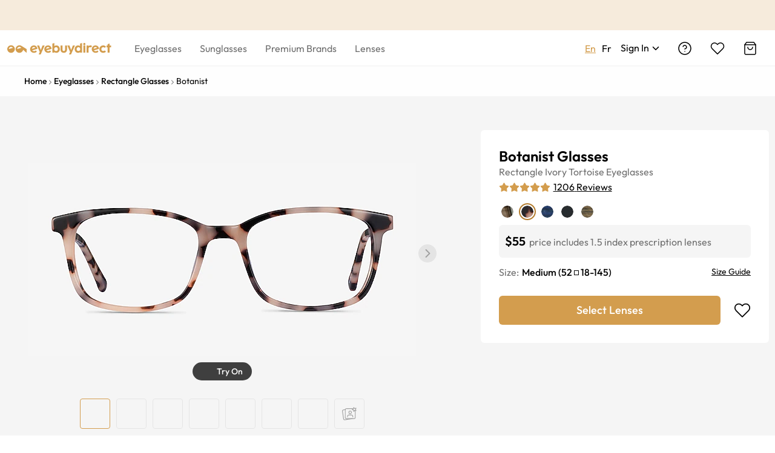

--- FILE ---
content_type: application/javascript
request_url: https://www.eyebuydirect.ca/3vYfdf_by7c-Nl6Fn7XS/3V7Ykm7N7t5ptLwE/bC4gdQ8CAg/fHs/nGVtNFEAB
body_size: 164455
content:
(function(){if(typeof Array.prototype.entries!=='function'){Object.defineProperty(Array.prototype,'entries',{value:function(){var index=0;const array=this;return {next:function(){if(index<array.length){return {value:[index,array[index++]],done:false};}else{return {done:true};}},[Symbol.iterator]:function(){return this;}};},writable:true,configurable:true});}}());(function(){UN();wMz();jWz();var T5=function(mf,l7){return mf<<l7;};var LI=function(){if(mz["Date"]["now"]&&typeof mz["Date"]["now"]()==='number'){return mz["Date"]["now"]();}else{return +new (mz["Date"])();}};var YZ=function(gd){if(mz["document"]["cookie"]){try{var xM=""["concat"](gd,"=");var xd=mz["document"]["cookie"]["split"]('; ');for(var s7=0;s7<xd["length"];s7++){var KL=xd[s7];if(KL["indexOf"](xM)===0){var PL=KL["substring"](xM["length"],KL["length"]);if(PL["indexOf"]('~')!==-1||mz["decodeURIComponent"](PL)["indexOf"]('~')!==-1){return PL;}}}}catch(YW){return false;}}return false;};var gY=function(k9){return void k9;};var Jh=function(){return qf.apply(this,[sx,arguments]);};var cf=function(){KJ=["bA(\x405XJ*+,\'_K#","","G\x40","lT\tN\fOMz)\"#\no/JK","\fO","#AX","TM 3\x00\"&^\b\x07LHF","I\'W","A\f_","E]\x07f\x07O","$CQ","b\t_T9U\n6D\\4NH\t~","","_\x07M\n","M","N#MXU\f","NLH7\fMRP\x07","XL3$<D","-BX\b","KI",")\f(","JTi]","r\b\bi\tJm\x00;","\x07( ZV(\\Y2[","6C]\x00L{\nP\tS","P|L;","]4\v*&XX$CY","&Y\\4n[\bW-Y","_\x07\n\x40:CJNm\x3f\b%KJ.","\x007EW(J_L\x07","9|\bL\f","X4w","0Y*","^[6","S\bE","",",5l\'","T\\L)","TMV"," :^","X(\x00*>&HT/[","Z\x07QR>=,=^V+","MV","8\f\vuo\x07ci#","XI*WXL(","\fX\t\nWn]3","Wx\'|<+F#\nkxv}b+&[\"9^\'|\x07_4\fI\x00!kR\'\'yZzN\n56,\tZcti\fUi\\.u\"9\x3fa0Gd,//_]D~b/\f9\va4\b=/4\fx\x07}MTO\n|89=h\'Z+~YX}\t\'/b+.l=J=x4L\\F6kxn~V(l^.l:9=x\'{Z.\'#MxH}\'\'`YNJ=x,ul#,L*x\tL}\'\rG/\vJ:1~_iZ< 7xn~\'\'k8_\b9=h\'|=k_4\fkn}M\'b(.xM\rOW\x3f|c<,\fD]!nWa.b.9={3{\v.|Mxv}b*\v5=v|c<*m[yI<Uq\n|3=x,g\f\'4\fkx|ISb*\v+J=v|c<*a`tGT\rm5j-:q\r|Y5,4+\nB\f1nWaYVb9=Wlg5<\x40:i]tV\'D(.l\x3f\nE^\"S5^ \v9{\tq\\}\'7b(.`-J=x,hk3,^\fkz|IU\bz(.{)=q\x3f|\",\fx\x07er\x3f\vb(\vJ:;qZ3>_4\fnkn}b+\rX9=R({g5Y4\f`_\rRb*5k-=~5); kcuv}\'\rH]6l9^\'~]F\n4\n7x\x07eK\vb(5\"9=T/\rg5*im<u[\')\x40(.F!x#|;9,4 |`\x07m\'$\"53n0PdF2\"#X[Ua\fC6\x00a<k,2X$#<S\f1n7y.b9=RWT\x074\f\t~]eL\vF(.|::EP\"w\x074\fAov}$>mz5h%|%/\x40:m]tCI<!Z\vJ:=%TWU_G1/*bZu}T\bq<\f9E^\"S5\x009Z[+J}\'7b+ZZ:;q\f;9,7!Z+CI<Rb+.l>4AIS5\':\nk\f1n52I[.b9=U4lY5,4(0kx(aU\x3f\'g\x07.l1%O\x3f|\v.\bkxn~Sb*\fe1=q\x3f|$,\x40:ih<u\'\'u\fj\bq\r|Y5,4(0kx+f\f\x3f\'g^.b9=R^g5_4\nkxC[\')\x40(.F6J^\'z\\3\f/~E\\gR\'\'e3*|9=x\'yUmY4\fns\rR\'\'i\x00!b9=o\n\b$,\x40:im<u\'\'q\vu5h%|5/E4kx\x07`{b+\"H9=W$D\v.x\x07uO<1\x07\vjM=\\|\"6X1n}\'\'oBDl:9=\n\x07H\v.,\'\x07Dx\x07if7g[.b9=R^Z(PXD}\'b(.I\x3fL=x\'yV,L*Dx\x07if\x07UF.l:9=\b\"l\v/\"(i\x07n}\'].l:2/rSSZ.#MxK\'\'i!\x40:9&\n\x3f|)_,\fD]!n0.K.jJ=x,i],/~\nkxK[\'!G[.l1!T\'|dG,4!l`\x07mRb*<=~5<, kcuv}\'\vm 6l9^\'~go\n4\n7x\x07e2\vb(\vJ:9IN\'~\\<*\n4\nkxt}Lz(ZZ:1&~_WZ#k#x\x07V\vu\vj->~0Id#o]kxn~Sb*\ry!=i\x3f{\x07u_7+\nn]ZSb*W!=v||1k\n;x\x07em5>H(VJ\x3f=x4sg,\b*n`tF7`(.|::IN\'~h<2\n4\ni\f1n3Ui.}\":E^y<4\fd`}Sb.\f\x40=\r&~_I[%,4k]v}Sb,;z=Hq\x3f||#\x00jS\\l}\'7b+\'9=aZ$\'L*Dx\x07}r\x3f>q\vJ:=\n DZ<1,\fkx v_g[.[\"9IN\'xj#]\nkxumJUH(\bl>9=QIS5;>dxvw_g\x07.l%a,Gd!6hx\x07cR\'\'i!\x40:9E^.w\v.#;\f1n0.K.}9=x3K\v.71x\x07nz>1E\x07.l1\f2W\x3f|x3>\bYcP\bq>C-%nrg#kK1n}\'\'vVJ=x\'~v\f<4\fs\\+n}M\'b(-u+=x,h[$=,4\fscmL}\'\v[\vJ:7-o4hk6.#lavl4#u\\.{\tW=x\'||#4_1\t\\mL}\'\ne/6l\x3fL=x\'{M_9,45Dx\x07eh\f].l:>T\x00S5;#\nk{teTTu\x3f:FM=o5,7,\x07~mL}\'\rW]6l\x3f=x,sg,\x40:mlu}E\x071\x07\bl>9=\\|\"L*Dx\x07uh.i\r\x409=h\'\v/#\nk\f1n{3UqzNx#|&b\v\x40:ile[\')\x40(.A9E^\"S58 hx\x07gR\'\'i6ET=x,Gg,\x40:iZtc\')\x40(.C)>x#|9,4 c`\x07k$\x40(.\x4051^\'z\\3\f/~E\\jn%7b(.l!SW\x3f| 4\f\x40j\x00R\'\'i<j:9Li|5\x00#L*x\x07ex\vb(VJ=x,yZ\'4\fkzVI<Uz(.\x40\"L%x$SZ.\'\nMxK\'\'i\v\x40:9&\n\x3f|%,\fD]!n\x07Uy.jJ=x,TlF,\x40:i`vER\'\'i-\vC:IN\'~d2\n40kx-Sb*;W!J=x<Nd#o\n;x#L}\'\rm[\fu:^\'vgF2&\\cy~.H(\bl>9=v|\b,\fDx\x07eQ)6z(VJ\tJ=v|}<#Fj\f\'f(.X9=R4TI_9,4!;\f1n4!o!9=T4g54\fxk#L}\'\rq\x00\vb9=T\x3f\t\x07_6;\nk\f1nu!e\f-2W5|%.L*\f1n4!o)9=T(ug54\f\f1n5UD1ZZ:;.~/[\v./\'9xvw_g\x07.l%a,Gd!6hx\x07c$UwYZZ:;\n<Z;9,4&k]!n{!u5)h.S580kx+atSb*5e!H:\x3f|\v(!Xv}\'Te\x00\f9x#|,4\fCktn}Sb*;W=x,Tl[,L*!x\tL}%.a\fC5/nS\rY5,4;\nk\f1ny21eYe\"9=\v T]G1,\fkxD~Sb*\reIN\'~\\<*\n4Dx\x07exn*Dl:9>V54\fCm+n}Sb+9b9>WM\\\b~\nk{eH\x3f1W\\.u\"9>\n(\rg,]#x\x00\')\x40(-A5HT\nHd\x40/4\fDx\x07er\x3fz(ZZ:\x3f)\n4D_#o\fkx\x00R\'\'iZ;\x40:9E^$5$! k\f1nV[.l!\v&nSSZ32X4(0kx-Gs#7H(.l:21rSSZ.\'\b7Mx\tL}\'\r[\vJ:\x3f~0HdG\bDx\x07eu2z(ZZ:;\tS5\x00\x07\nSh}\t\'/b+.l3J=i\x3fv\x074\f;]`eF<3O\vd::=x,E\v.\'\b7Mx\tL}\'\r[ZZ:;.|\b9,4 eqmL}\'\vi&6l\x3f)IN\'~m1m\x074;4kx\x07FXSb*\re\t=x,Tju4\fnkn}V6D(.lIN\'zZF6/\nj]!nv\ve[z~_Db,4\fnUkh\bz(.AL%x$5\x40:ihvy[\'(g=_.9=x\n\n\v%,61Fx\x07n~\n\ff(ZZ:;-\t>lC),7\fkxi\'\'i\x00\nj:9>^[\x00","B K9M","\x40","L","]\x00(>(*","\x07\x40\n\nA\nTI[","\"",";<\v.!O\\(l]\bB",":Q","\\","k~pz)%v:","\\J\x00;\b%OW2","`","%XY\b\\","\x005%0KW%JP","0KI2ZN","6\v","I","F^iRJ92D]*JN","m.",";XV+J6\"eI9DK",",\'IQ\vJX\x07","N_S","ba;2^P4N\t\vS","\r\nA&","bW\f%;","^Q\x3f=$=^x2","\x07\nS","\f","w\'[U*D\b","(\b\x3f6YQ","TMT4m2\nO\'CUFF\x07\x40[UX<M4#OJN\vPB6T","K\\5;!kwrep**o%#",";82M\\5","Y\f","S=x\'|\t/^kR2ie\'$(.g\b+x\'g\r-,sxAX\'`87g9,`$Y0h(Z^}6\x3fbP\biI;S`\'Y$h,%^xI\x3fbP\x07uI9,`,Y0h+Q}6\x3fnP\biI<`\'V8h,%^6\x3fbP\bI9,`7Y0h/^}6\x3fhP\biI:S`\'Fh,%^}\x00\x3fbP\x07yI9,`-Y0h(Z^,}6\x3foP\biI=,`\'YGh,%^}I\x3fbP\buI9,`\'Y0h,Q}6\x3ffP\biI;`\'Y[h,%\x00^x\x3fbP\x07uI9,`!Y0h+A }6\x3f`P\biI>,`\'Yh,%^yI\x3fbP\bGI9,`!Y0h)^ }6\x3fnP\biI>`\'Y,h,%^\x3fbP\b[I9,`#Y0h+^}6\x3fpP\biI<\n`\'Y0h,%^y6\x3fbBKI9,`2Y0h/%^4}6\x3fvP\biI;S`\'YGh,%^y6\x3fbP\bWI9,`6Y0h/Z^$}6\x3fiP\biI>`\'V8h,%^~\x00\x3fbP\baI9,`)Y0h,ZQ}6\x3ftP\biI;,`\'Fh,%^~\x3fbP\beI9,`6Y0h+^}6\x3fwP\biI>\n`\'V8h,%^I\x3fbP\bCI9,`4Y0h/Z^}6\x3flP\biI<,`\'Yh,%^x\x00\x3fbP\bGI9,`%Y0h(%A }6e\\l8)Mo|z.\b(cN\bX}6\x3fb\'g)3O\'V5dR\f}Q6<j*l:`\'sU>\x3f\v8\blJ\x07n\'8b\tK|0h,%>N\x07lm>,D(\x3fJ:9=wOSh,4\x07ee~\x07nfU\x3fb(I!={\bYY54kv%n}\v[P\bi9=s$^P-/G!&p~hT<(&l99=q\b|>l\"2\fx\x07n}\x07V\\l8+La7\rp0]%*kx\r.i\\l8PI5,4N\x07lmW>M(.gM74R$\bI5\x3fG\x074ki5n\t\'`\n{9,`\'YY574kv%n}\rJ\r\bl<;og\r&5\b$=kx\fBn4#i(.l:9Mvg\r-,=sxA}\',k0N:9c Xo<4,4\x07~\x07n\'\'b(DM\vx%n,4,4\x07q-m\t\'`\nu9=s\vof44\tx\x07n}V( N:9I7lL,4\fl\x00A}\',N;\n`8S=x\'|J4,4\x07*x]~\f_\"(.l\x3f\f\tZ\'|U:\fT\t=kxm_\b,K\f7t::NUlf>#4-!fkp\x07m}\'#i(>l:9Ja\b|>N\x07im>,Z07AI9=]^2#\vfOhn}7\'a.\x3f:9=x%k_C4,4\x07x]~\f_\"rYX^:9x\'|\"h,4\x07\x00d~\x07n~[","I\r","\nOTqrF","8,","GSM\bH","W\x07\f9&X\\ZL\tQ\nI(W\x07Q","ZC","J\r*\b","!FJ\b","$","a7B(\'uI\']]\v]E","\\-[VgX[{H\tn$U^6Av\r","FV\'KU\b","5.1\bmqew*+m&\x3f|)+(l0jf-\x00\f.7O_!GU\f\rOB\v\tJHH\"}b\nr\nQ^B\x40","JTs1O","SQ8","","K\\J","\t$","6XO/LY1\tQ\n_8M\x07TP(","","\f=\x3fCZ\'[U\t\b\f[\vKMJ","V","Q","IE[\b9;","\nYz\tHP\x00","F\x07H","2\f"," YQ","mQ4\x3f\\\\([","\v","H6>","Z[\x00w\f$7","O\fD","b+,i>>;q/wu8#:xjzj1>z3O_UW1#<ZH4\\HTWKIN\nR\b\bCbTZf","","JD\tQ","\bV\bXp7\x3f","I\f","","N=\b\"0_J","\x07[M\tOn(\x00> CV(\\","}O\f\x3fL=K\tO","[\rJ",".\f\x07*6^","\x3f\f\'^K","TM8$\'Sj2NH","[","]\t9\fmP[","Q^U=*&$4DX*\\","]\x3f\'EK\'HY7L~X\n","B\x40B#XDP\t\x07$#^p(IS","\t!6MX2J","]#K[.!>\'OW#]",";%Pi\x07","/$>Oi*NEJ\x07Y","W<","MD{.( ","HL",".\b","0Zf/!%lLB#WbzbP\'Uob",":[(,\'","\x07McTLt","JU 6^Q)K","KT$FY\bJ\fQJSM(",";!\"&IQ\x40U\bP","L\v_[\x00#\'","\bL\r\ny\b","]Q/LT","\'P","M\tIh6","_/AU","w_;M%!&M/ATFE\r5(=i/|5(!Y","\x3f\x00\x3f*","\vW\b$H","M\\2gUf\x07_\bo\x07QK)","\n","YM\'LW","\b",",1OU5","I_\x00\x3f","4LZ","\x00c\v\f6\vL"," ^X4[h\x07\x40C","^Iy7\b,7Y","#7ENLSfB\t","\nCK\x07_R","ZV","\x00D","\"=IU/LW","5JR$F\b\fB","A\\\x3fKS\b","+0^",")","%OW\"\x40N","","(\x40K","\x07Q(d>PUJ","l\v\b\\6\\G\'\x3f$<D","G\t","TIL9,%=LU/HT","}~\x005=\x07$>CM/YYF\vV\r\t\bLSz\x07$>CM/YYFBHU",",4","U\x00B\nn\nTHS","L+>\'g\\\"F]-Z:^x^[\x07)","Y(P\vTJ,\b","727","a\x00\bd\f","\v\x00!\x3fc]ALwH","HRJ","E_ ","^6PHR.#C\\1\\y\b\x07A\nI","\\tP\x00\x3f,\x3f","K[.","]","X^[\x3f9:EW","\b\fN\vPTR.X(%OW2\\","NWd","RQ3\b0#2HU#K","K\v","*#(=NV4","=6OZ.|E\bK\fD\b","`\f","_J#Kv5.F\b~","U\\L=4\x3f%KU","[",";:<X]","\'e\x00`","NP\n","S4","M_\x3f4","\nY-ZN"];};var Ed=function(){return [".\b\b8E,C9","(\r0","1S\t\r;#","\b9$T/=U.\x3f72","8S<V","","\r","\"\r","V(<<>JN","D:>\x07\x00%7","#\"3","\x00f+17\n4:\x00\t9$T\x07*C/99_I",")Q;`20$\\R9\\V$","T-\r\r","V2-$XR*","D2","8/\\9r435$MG&E","B43","0","\x003-\\\x07xc<,$\x3fv\'\x40RzJ1","J1\b",":\"\t2+]\x07",")5\b(Q=","]6Q;\v!2\t./^!","\r4\t:","aq2\']","2+\\","R","#O","v 8PH\x3fPGm\x400\r\vx",">\x3fD\x07*G)1\"","58C","4(\vD*O\x3f+$2","=!30&d1A:;\"","CC","%\\W>\\G2G","\n,R-dx","SG6N:",";+1\f3","\\g\v=>X_w};(\'PT.F\bQ6\x40]X_q2*gIlxBhgn`m\tkrx","\x3f\"8\tX\v4B","\x07;\b7","","<pg\v9+p%AhgL^bFfOxA&Q(C9woKT*L","\v\t","$[A8V<#\x00","/\v","T\b","_\f5I(-5:VP.","Q2W>","ZT$FFQ6\v\'\"#38","*","\n4\f\x00","y","R2\v \'\\T\bTF2","\r+#\x3ftG%TR2Q","\t9$T\x07*C/l","=9I\f;o);\"6MI9","+V=T13","\x3f","4B3\x00\f=4*\t.1","-:L8=$","ZW=F<]8$&\t","","))(#_\fx:;$w(Z[#F1*\x0058OS\x00cB]u>wB6\nw\x07\'o(9m9H}\f*","T,C","/\t3\'U","+\x40\x074J4:\x3f","\x00<","67","+/C\r5O(3","","E>\r\n=&782>","R2\r$%PH,","t.Rp/S","<;98L_z\x00`",",",".P","&5(/","\x40-\t\r\x00%.\v4","F<","a.[P%B+.\x3f;(","srcjcm#/796\b+","\b%$D\n=U4-\'\\C(]}6P7","$Q","5C+","\x008#MVqi\v\f","<,7","9;<#Xk$QP","3KO=PG","mcatf","-\t\r2","GZ8W","C%TW;F;<\t8","$*09\"8VQ79\"\tZV6Ghxzh]\rxdJ",".\\G9",">UJ.RT;<\r\t\vq;\",>","C+V8042]u\x3fTG#","P\x40\x3f","|\x00\b410\x3fQ=",">O1;\x006MN","\v\'!\v1#D 1I0;$%PE\n\x40A8S0\t",">","&Q\f\x3f","0-6Ar$\x40V\x3fs0","8\t\t<\v=\"3\t%U<C/\x3f%pH\'\\[2","L","Q\rk","E\x3fGL","\f9","C*O39"," 4I\x3f","fr]QE_",";4;","\x3fQ$-J1\b5%JO$[","f*\x3fMT\"[RB8","9E(C3:53`O.YQ","C9R(-","%\x00\x3f}","po","%1$","\"","\v0","+/>~5C","s\vT","=R)>\x07KI;PG#Z\t\v8;\b5","5&E-Q{FMQLi\"T6pB~Cj4na","9U\fO0;\x3f\"M","k","\v)8","*C","\r*(","7\\+7#>[O\'\\A.\x407\r\v",">,)\'MI","7O3*5%]I<[","KA>XP9W,","\v2.\v=8s\r-H)","\f56Uv\'TL2Q:8!G)-Y\f","]\r-U8+ ","\x40>YYF-\x07\x00<","=P4=5\x07P^.Yg6W6","3PU","\r%","C+732vT\"P[#B++\'!","9;&\x07P^.Yg6W6","Q>P/\x00 0*","=","\f","S>F3\b","<\r\t\v","o0G3*\x3f:XU","/PC>\x40:A\b>","\x3f\x07\x3f 4[/T\v9\r21.\\TkeY\"DrH*(.\n.|Y\f372%XT2","*&d!\bC8,8WH.VA>L1","8WK$\x40F2V/","+B0O);3#LT.","BP55\t\x07","\'l","A8*>TC$\x40A\x40+\v\r,8\x00<","\v>&","MZZ",",.U","IE","3\r0*","\bT239$\\","0U","uwmiB\x40>[V#J0]F#]4\")8^B,8%9ZR\"Z[ub\v>o4>>%\\D~.\'=5VJi\b\b#Z/\tN\r\"(r#D\x07*G)1\"h_S%VA>L1D\tA#;5|>I=I;~$*\x40>[V#J0UG**2\t2jDD~;+>4MO$[j+\r\r7T*3&D,\b>1>$MT>VA8QbQ\x40;< \va](k\r_\v_0<\x3f;V9ZA8W&WL\"\r\"(~pD(C28p#D\n\x3fG~^9\v8!G5Su1+C}-$%PE\x3f%9\v8!On\x00./D*H};-lOG9PjX\"\x40U!3*3U,8_7R$.5{V%]6P8>*3p#\r-:L8=$y]C-\\[2s-\r\r%\r3!2)D\v7Hu*|%CbNA\fQQF0::W=w-H>*98Wv\bA.S:H=(-\b+D3]\x007Jg%-{L*\\#F-\r\t\x07-\bm\'\x07(/B,I/||4GeTF.M<%\t\r0\x00 ;\x07~\np+_3=#\\T*AZ%s\x00\x40\t\x40%52-d\x3fZ!|MIAG>M88Lj:\t$5%^B>)r\"{\\0GP#V-]\'\f;,i9,Y\f=v/1 2KR2A{Qs\v\t$uk2\x3f]\x07*G\x3f25mgVZ9E6\v\b3*]fKp=B\v,G\x3f25m6#x-1\x00()O<phK%E<*3\x3fRbNSjE*\x07>gk\tp/*C)+\"9RGhjF\"\x002\x00&\b)[/bDN*\n8r>~BP*G8-J[\x40! (%:UB1H.*19ZC$S!-V\vDl;-\r\"(dS=G);x8V9ZA8W&AB$I!0[6b^$}\x00wk%\\R>G[wJw\rQJ189\b,~fK9J(;jRgP\"\n\"EQ\t7!33$\npRq,|2]\x3fGL,Q:\b\x00*\x006\"A~$_5G1||6KAqA4B3\x00UB4]2$()XJ,&,5#LT%NA.S:V_#8Ek.-\n%[ ;~ KG;\bFlU>]S*\tt2\x3f>Y\r6+vy,D\x40>[V#J0]Fx22\x3f>Y\r69vy,DP*G0$FF6X:Ko)$S1I3vy,KC\x3f\x40G9+x]t&\t|\'\r-:L8=$y^C\x3feG8W0\vczzl]J5v\v\nbBq(M\x40U\x00wR I$0&tStxv^<!B-LU\n=\b3(3\x40\x07ePs.\"8MI\x3fLE2\r\r%Z,\"(/q;+>4MO$[\v+E3L\x3f7eW~>X7Qrr%\\R>G[u~q\n+0\'Oo)$S1I3v\"~B\x40cA%w\n\b\r% \tou1B\x07,S/0p#QO8j>M)\rF#X;N:Ru7K%\x40(03#PI%MQs\tT\b$,.2j^J1\n<r%{Z0CT%3Q\x40\nK5W=c\v\v>*8%VQi\bjOq\vx95[:w\\L9T:r#j_\b=TY\"Fd#oa]~%R\b=E)|mjM8qLqy\x07cE$==Q\v,ta5yKC8ZY!FwS710.3Rr>X\x076u8%9ZR\"Z[Wv\x40L\x3f7eW(fEN; w|_S%VA>L1D\tA\x3f\\m/\t3=N,\n(r3~DbPyQ:4\\<Ni4/^Jp\x40(03#PI%A~X9B\v\t$rkt,q\nu8%9ZR\"Z[Wv\r$!G)S~>X7Qr${L\n(H~\n\"U\x400(N:\r=8cOu*8>J\nij\\9U0\x07JB*.\v2f,E\f;R41>M\n9N1V1\t\x3fT On\x00./D*H}05 CcS\"M<\x07\x00yc\bn\x002bDN*\n8r\x3f~DbHG2W*Hlpi4/^J7\n2wj86H*E*\x07>o+op8\x07q]+\x3f\"wWiF\x40$S:\r\n\x00.3Yg8U-T3~6\"WE\x3f\\Z9\v0\x40A8gE\"9)E1H:|mjHbA]%L(L\rq1=(\tthw\x076C/\x3f$8K\"F6O-\t\fq:\t)2-KcO;vr4VK;YP#F;N\x40US\x3f]4!S~>X7QcmjV\x3f]G8TF\v%=\t<\r=&E\x07bP274w\t\n/Z[2~\\\x00\b>gi9>X\r<2r5yXT,\b\\lv\v\tqri9&U9R8e91GbNC6Q\x407F0X*N|:bEK#O;v%j;V8M+\vj*2\t2jE%O;vr9\\^\x3f\bj:B\r9+N\"U//^eCs#2WRvP6Q8W4T&oY(\"B\r/`cm2K.A]8GvFs\x07:72.U\vR<,$uv[#K-\nH\x00lV,\b*\v0/D\x07<q;~6KApP3J,\r917\"\v(#_\fpCs\x3f\"0[.YF2-\t\t\x3fVrZzr\'U0I9xv2G)G\x40\'WwN\r$!Ekr+Bq3cr2AC(\x40A>M8NF#T,Z/S(fBN=f76H$GX6O}Q\x40U\r\x006\"R\'#VJ68p48WCtV8N/\x00\v5VuE4/:U\f<C9\x0792UBiVyB-\v\x40US!],\b)5$E\x07cT8*%%W]=TY\"FeS\t6X+\b)f/7H8#-uMN9ZBubQF(*AaS2w7K-25#\\BiPyN:\x07\nlV;5+h\x07vG/9m4G9R*^\"\n\b\r% \tg$t>q]+\x3f\"w\\9X2W7D\x00l\x00a3.+D\r*}8k>_=Z\\3oQ\x40U\x00x*2\t2jBL<C1;76MCv[\x40;OsN\t\x00>mZzF9lvO);\"6MI9G2W*NHya\n\"4%T_zT8*%%WgG6Q8Q\v\x07\x075TKS(fBKt)6\"8Nv\b\b%\r2\t\t\x005]3e\t9>E6|cm2\x00cG:F+\fSs\x00\'(\f~fBL9T:c>2NLE2f-Fs \'g(/B,I/~48\\Uk[Z#/\x075og\\~aUIz}35#QI/~/W\v\tqrop>\v,C/\x3f$8K\n9T%DvWFs\x00\'(\f~w\r_7\b)\' 2T.A\x40%MS\v% zY(\"B\r/q,~6KAvZ6Q8\x40F\n4*\x00&9w^4Jq.k!XTk\\\b8\r>S4\x00:)[5uYL<I3;oK}\x3fG2P*\x00\t&<Z.U*+\\=\n/p>2ARvA9F\'1\x07\r}V=3.$Ce/p=2MN$Qq\v-B\r9+Ze92D\x40tTs\x3f\"0P$\\Qwv\x40F\n4*\x00&9w^4Jq.ymPcG:F+\fSs\x00\'(\f~fBL9T:c>2NLE2f-Fs;5(%BB*C.+<#O8[8W\rH3*3YufBL<C1;76MCv[\x40;OsT\b$,.2jJ,&(1%TvNA%ZR\nD|J|#^B,\x00{v\"yZG\x3fV]L<Q\t3_\f]cUg2jDD~/p6>WG\'YLL<Q\t3\\\fX=I&(/B.7E`*\vddgA]>Pq+\x3f\x00=\"\br:E0/w-1LH(A\\8M\x3fUG*.g\ta>7K-25#PI%II,^dS!rE).\'Qz\n9;<2MCkG6Q8\x40\tF\r>\x3f\v\"5%^_*[;+>4MO$[=\v+E8\x07a5$D1C.c\v,MT2yZ4}\x07s\tK3U:%B\'9E5v{MN\"F{W7F4\x07*oZlcM-H>*98WA~X6\nUG*.g\ta>k48x%T.A\x40%MS\v=gn\x405,\x40>S3=$>VHi\b\b#Z/\tN%Z!\x3fu8U-T3~$lP\x40c\\$m>\"U\x40=!\x003ucK9T};mz\b\n%\bS\"M<\x07\x00qgN<38Ys\r8b$yUC%RA\x3fv\x40.\v+S(fUKqT8*%%W9C6O*\t\x4054)ci3$U_yq,k%\\R>G[wQq4I9\b.|zvB205jgGHlQ:\b\x00qa\t\"(w^%T8*%%W]%PM#\x00\x3f;(|\vK#T8*%%W]=TY\"Fe\nqDc(9pR%[/;$\"KHkL\'Q0!rkt(\x40;I3-$%LE\x3fZGu$4N+K$2,Y-T<<<2\x07{H{Jw\bQJ\r><5\x3f>_z\n&(1;LCqL4L1\n#-\v\"A}zMKt_s:9$IJ*L{6N:Q\x40\n}cE\x002/B,I/%9ZR\"Z[u\ns\tS!5(%B$-H>*98W-\x40[4W6\x40x95[.w-H>*98Wv\bA.S:HwR;I$29D-E)1\"lKC\x3f\x40G9~[NF#IrZ>\x07 hw\x076C/\x3f$8K`>[V#J0_USl\\=I#/:\\!h<35+ETe[T:FvE\x00D\v.,F:\x3f^,O20x#]9PA\"Q1L2\n4;I4(B\r,I)\' 2v\x40tzW=F<S\v%$=\b3(3\x40\x07\x40u*|3cA\b|/+rkt>t;>2KG\x3fZGV1\t\x3fVfNkr:B\r,I)\' 2i)_P4Wq\r%gnW(7\x07vG*,1\'\x40>[V#J0UG**2\t21o=9Q<7$mM[6p[q\x07>\x006\"Rp,vV/1$8M_;P4w\n\b\r% \toR\'8U-T3~$\x3fPU6{Fq-\x002=;5(%B_ \n8p1$\x40H(\bS\"M<\x07\x00y\x00ckp%\vq]+193v\b\b>yDU>#\"4uqF*<c>2N3FWsQB>]cn\x40./D*H};~>Ja.[P%B+.\x3f;(t8]9<p>2ARc#K:U\x40\b$,.2bDK#T8*%%W\x3fQ8M:S\tF0:}r$U,t#y~D\nW~9DD}V\b).+D\r*tr6[\n>1V1\t\x3f\\f5(\x3fB\fxR57#*gS5};#!\x00eWt,E\f;R41>]9PA\"Q1N&\x07\f;,g<9$U9R2,\ruDbPyH:U\b$,.2bDK#P<,p%i)_P4WwTD\vl/\\!.bF*3~99TbP\'V,UGj*2\t2jUL*C+;\"$\\bS\"M<\x07\x00q\x00gN<38Y=\b1;>0MNpN!B-LU\v oRg#VJ640p%T.A\x40%MS=*Z)W(dT\r6C`a{M[9PA\"Q1L\tF\n>*ZfKp>MtCs(1;LC8\b{{Iq\x07>\x006\"F\')_\f+R/+3#VTq_%F,\t\tR\b$,.2bDK#O;v$\x3fPUeEG2Ub\\Q8\x07a\t\"(w\x00N,N4-~$\\H\x3f\bA\x3fJ,B\"\v\x3f\x00r(8j\x00N,N4-~3VH.\bf+\x405# (/\r\f-J1r$\x3fPUeXP#K0\b\x40J\x004\f;Ek4#CL9T:c&8PBk#K6S(1!5997T\x3f3\x3fub#\n9\x400og2jD\n1Ut|$uvG4K><Fa]iA(U\x3f+\\pR57#{Km>P\r3\x40E#Z<\v.9bKq\x00{v$\x3fPUGhjU0H^x\tc3,pV6E)7\x3f90A]>Pq\b\vlU\\1.jD_,N4-~#K_[A%J:&X3 \n79>Y\r648xuMN9ZBubQ\tF(*N3.%GB,\b<,7lKC\x3f\x40G9+\x40#.\v:W8#C9R>6/ZC;A\\8Me\n\b\r% \tou1YpR57#y]I%P#K-\nHj.g\ta>X\v+;+>4MO$[2\v:\x40A#;5|+!V8cr#QT$B{Bq\rS%X=I)$>\r\x07tH{xx%K.A]8GbN\r%Vci.-\r7O9~`~\x07j[H1L-D\v\tqr//dD!c3*\">\\UeYP9D+PYU\x3fJrW|Vq$.G/~9jMN\"F#Q&)8<<)&p+\r\vvE23 ;\\R\"Z[lJ9D_>\x00mZzF5dD!j2=y%\\R>G[wFwN\ns]t!S5dD!j2=ljMN\"F\'Q:T0ozr)Q44rr4XR(]y8\x40}EQ\vS>Z,+t#\x40>O3\x3f<;\x40j$V~6\nUHwf.t>X\v+\b-,5!OeVT#\x407 \vG#;5|/\vvE<*3\x3fuI(g\nd\x409<I7\t9<\f\vv\x40401;U_\x07ZV~Q:\b\x00qgi5$Q4_13~DC\'FPwJ9D\bA8g//d\x40=Pa7~4XR(]y8\x40v#oor)Q;N13{bHP;P:Fpf/\t3=\f=Q}\"%VTcA%Z\t\t4*\t3[+#D\n7S)~36ME#Z%9\t=\rmN|:bD\n1Us.\"2O\"S>M>\x00\">f\")8^B=4p6>WG\'YLL<E\x00,X.5,>\n-H>*98W\x3fG~X9\x400oz4#CL,T$>#KO.F;F1\v\t\x00C`O*YzKgg\x07q]+\x3f\"wW\x3f]\\$\r+-\x00%&4 9\v\v>3p$%\x40j$V\tjW7F#9Aar)Q43rr1PH*YY.o0_AHw\x00\'4U,8UdHs899XJ\'Ly8\x40v\v\tqr\t|./Q\t%[4xvD9PT<bQ\x40-V,\b)5$E\x07z`c$~\x00\"A%ZTS#Ri{F5dV\v6G12)VEm>1Gj.ga#\vvE23 ;\\R\"Z[mX\"W\r$!G&U(3\x40\x07eRq\x3f~6KAvG>w*/8w\f=^)||#QO8[2[+QF\b8.\v+%SN(g*8>J\b(ZX\'O:\x40x\tc(,&U=;+>4MO$[#-E\byV;5+h\r_eRs*)\'\\\x3f]G8TS\t6O=3.$\x00*C<5rj\x3fA.S:J\r>;)9h\r_eRs*)\'\\\x3f]\\$\r1\tS%Z. A~8U-T3|mjReAL\'F`D\t\x00\x07\"Z=&a>X\v+\b<,7jM\b*GR{W7F4\x00\'\b#F~8U-T3||#QO8[2[+Q_\r\x005Vf]e38]4`cm#R2EPq-J[\x409<I)$>\rq\n-#|1PH\"F]mE*\x07>gn\x00:%BJ.G/~\"jMN\"F#Q&)8<I+2-D\nuf,nj\tfG~X)\rH\vl\x00\'4U(8I\'6R/75$bT\\1\v:B\x000#\v\x3fw\r_,/;$\"KHkA]>Pq=;or)_(J8*98W\n.T1W:1\x07\rxXO\"Rp:MtE<*3\x3f\x40>[V#J0UG* o\r=8eR57#yMT2p[#Q6\tF4(/VmqB\\efs}%]=TGwFb\x00=(8Y\x07+}/k>_.A%ZUSl\x00f1.j^_=\b>1=\'UC\x3f\\Z96\nUJ9 eFaw^L,_-;y,OG9ZjMq\rU\\*N:\t9>E62#-#QT$B9F(L8>gE.0/W4>\x3f$4Q*AA2N/_A}*\v\"=>U;1C1:j1LH(A\\8MwQB4]4\")8^B,N4-~3\\J.RT#Fb\v#;\b5AbDKtT8-%;Mh*XPmQs,]\"ph^\x07 RcmjMN\"F:F+\fHw\\;.\br+BeP274w\tgEH*:\x002\x00&\b)[9bDN*&v>\"UJv\bG+_-R\tF4(/RzleRs259^R#1L-D\v\tqrWka$Uxg/,1.TbPkQd\tVCG\x3f/*:z\x07/mY*C)+\"9H6S\x409\x40+N\x3f\\;K5W9f^N7\n4r1~BR9LN!B-L\bU\nO&Rp)\rvP<2%2DE*AV\x3f\v+E\v%=\tg\r3#TB=)w-\"B$[PhQwTR>#\"4r8U7J+;x4\b\x3f]P9\v1\x40A7!33$\rpRt%\"2MS9[1V1\t\x3f\\f1.jB_,N4-|2G9R\x40:F1S4\x00:)[2/GB\bT239$\\cS\x409\x40+F>X&N<\r=8eRs\x3f \'U_cG2\nd\n\b\r% \tgt>6<r\x3f{P\n>V{1\tL}\x00f!2)D\v7H}=x#]%T{LsQB2Xm/\t3=N, +x!VO/~^vE\x00\x3f \t)\x3f>\r-H>*98WbNC6Q\x40\x07F#\\fI*.!J>S3=$>VHkA9\n$N8O=3.$ps)\"6IcS\x409\x40+F%]4(\ttq\vK+Q4*3\x3fReEG2UbS\v)\x00f$//RbT8*%%W\"\b[yS0\t5a)cilwYN,\b3;(#gS\x409\x40+Fx95[(w_J*tp=6KMcS\"M<\x07\x00q\x00gN<\r=8\ftOq\x3f|\"EgY1,\x40D}ckp-tQq<|^gy%F+N#\\fI0\t=:J>S3=$>VHcA,E0USUx\x07834bDL(T8(m#H.MA~X<\r\rNaN=3.$e\x40(03#PI%,J9D\\\x40L2!\t\"(#_\fzO3~>6OO,TA8QvE\r$!G)0&\v9T}*m9XP\"RT#L-B\x07\x00\x3f,.2fB_,\b8862ZR\"CPZ/\tQ\rS%Z=3\x40./D*H,|gvP\ng:RMWC`NbUkr>I=Z!|>\"UJihH{Bb\n\b\r% \toR\'8U-T3v1jV9yN>\x40F7!33$p&,5#LT%G\nq\ty\\))(#_\fpRt%68Kp$T6\x00F%Z\x3f\"\ra>\f=^)w+4XU.mJ9D_4\x00\"(Q940p9XP\"RT#L-E\x40\x3f7zIg(B\x079M ,5#LT%AyB=\byV=3.$N6S12ylZG8Pe-\t\t\x3fT;I&.\x3f\x40p/;$\"KHi[6U6\v#Z:\"\t-U\f,b<*1y^C\x3f}\\0K\t!\r+999zD/\x3f>3JgX8A6\x00JBs=/(/S-T8||u[O\x3f[P$P}\x40_5#EkY,&Q>I/3r{V\'TA1L-+\r\" \teW~\x3fQ$-J1\b5%JO$[{(\n^ZsXm20U+O20>JRih~<\r\rNbN,4~/^z/;$\"KHkA$W0UA,]cnucKvG-.<.R#\\F{B-\v\b\v\x3f\x00<N:W5wV6E)7\x3f90GP#V-]\t\x400\x3f\v>S(\"YtG/9%:\\H\x3fF*1Q\x002\x00&\b)Su1F*)c+*TvNHlW-#T*Z)+j>U>,52We*[C6Pw\\QXG*2>U,)55^Ji9:B\r\f;)\b5%^JzqfB.W\x400|-\t\f\v#=8.:%KcR`%&2WB$G2\r8\t\t8#\"3.b^L\rh|bcpg>\"\x3f+3Nk\t9$T\x07*C/d5y^C\x3feT%B2\t\t\rya2\t6{\'y|tgj\x00f+1Aj.ga$Uxi;8#4KC.[v6M)\r\x40^}DfI (\t_\f,C%*xuNC)RYev\x40U*(/^1I3vr\x00|d\fyj3F=74+5.Y\f>Iwk%]=P[3L-^G\x07\x406;7&\t=\'U=Tu7~wk\nf~g\x00:8&*&09N*C3:5%\\TyZyD:-\t0*\"\tt#7k\r}yp{f\r)/796\b+n!,Y\f9J1\'+%\\R>G[,D/+\r\x005=]3U*/^7T!\">\"UJgRE\"q:\r4ui\t9$T\x07*C/\",9LJ\'R\'Vm:\n>ui\r9$T\r*!\">\"UJgRE\"\r\t\f\v#=]5U./^=T8,b+EH>YY*^\"\x40\tF\x004\f;ZqW\f8_1U8p1;U\\~1DT5G.$tbV6E)7\x3f90GP#V-&5x]t&\b9jX*C)+\"9EvA$F1Q\'ScX#Z!2)D\v7Hu*y,P\x40ctG%B&B/#.oucB\x07,S/0p#D\bV~_#\n\b\r% \top8.G/~5jWS\'Y\bjW`\bkV:\t#:#^\x07<|c$.IC$SZ2Hw\x004>>%\\L1R8,1#VTII#x},=4.(\t~\v\v>3+<;.N!B-LD}ckamN;|n|;\x07zA%Z$\x40\x07l\\*Z\"U\x3f+\\pRtw~9\\^\x3fjbT\x077\\\x00-\x3f>\x07q\x07`c5~KC\x3f\x40G9<Q\\Y4<g38Yy>cx9OeVT;Ow\tTA\x405!n]zbEL(S.6x9P*Y\x402\nsS\v\x3f;fFa8Y;|nylDE*AV\x3f\v+ESpDc\bz!,Y\f9J1\'+#K_0\\S<J[=nZ\"U./D*H{xx6CeGP#V-UAB%$t+Ce<wy%\\R>G[*E6(&ou>X7Q}1-*KC\x3f\x40G9*\x00\x401};f;)$S1I3v${K0\\SWvFs\x07;.;h\r_,_-;\x3f1RbGP#V-]\rF%X=N|\r=8\fei\x3f454M\b;GZ#L+\r\r\x40%52-9J1v$~U\'\\V2\vg\x40PYGj*2\t2h\x002C>*rj%#\r<#,(\tzl\feRs=\x3f9JR9\x40V#L-B\t4]cE\n,h\r_eH!\"r\\Ri\b\bjM`-(Z)(t>Xzg/9%:\\H\x3fFjbA\\p] \f,bdh+\b7\x07~\v`V><*nD8B!rp$2JRc[hFwQGk #[l7MJ\x07\nw,+_S%VA>L1DT9 g9=6!V8\"%VTc|9U>\x00\fN0\x00;*\v(jD\rxB8-$%LE\x3f\x40G21E\x07%=%9jY\f+R<032z%|[wL-\bN%o\"[5>U9D1;|wWI%T%Q>]\x07\f;,4[1\x3fCxN<(5wXfL:A0\x00S4.(\tbB5C)6\x3f3bH~9Q3^\fX<Z+ m\neSuw|\'o%AYyg><\x07<\t\b5=>KvT8-\x3f;OC/zE#J0\x40G\x00&\n\"!3$UN.u05 b*AP~\r+.8(OnW%w^.O:\x3f$8K\n/\bLyL,\rB6I6I#*#S\x07C01\".KvL\x3fB-\b\n\t47 \t$.8U\f;_q)m.J*[R\"B8\tQ\nS(Z#))+W\x07+\nc)yIJ*AS8Q2\x40U<5:;/^tj`\'~6IVPG$J0Q\x400=7thB\x07,S/0r{BR8C{L,\rT5\b3\t20fDbVq21mN\n\'TFmAs\bR\t-\b!+p\"SX5\n3;$mQ\n>T/>G$B!u\"k=.\ntA-+j$DpVT$F]HR\r0\x07*E\"8h\n=R(,>wM\b8AZ\'\vv\v\tq+c(:Rp>qte\"2MS9[1V1\t\x3f\\f5(\x3fB\fxRs\x3f \'U_cA]>Ps\r<!4R!7Kpf=1$\\AyWnQ\tF4;K3U(z7U)5$JG,P4B3\x00U\x40%Dcimc=J;p3;VU.l\x40>HYk.\"Y9$T\x40bT8*%%W\x3fF#L/DTxX;N:Ruc\v=R(,>w_S%VA>L1DA#;5|>(V1\'x#QO8T%D*\"]2oR!cKc","\"[E\"W\v\r\r","7K-1#2]",",#9;$Q","\r%.3:>)[*=G/*22XR\\X2P+\r","1#>","/ZTK-\t4\".\v","S","\x3fUU","CCe{",",FB$p6\v\t,.\r9.","L8","=<",";/D\'4C0;>#Jd2{T:F","\x07;\b*(#_\f","*C3:5%\\T","*\r\b8*","3\b8","\x3f+^=J<<<2","O-GXW+",",\x3f\"WB","=%&\t ","*)9U","9 ","RP#w6\x3f\x00!\b9>","~.O:\x3f$8K"," \x00$m","=.T",":J2\t)4\x07","E-+0\f\b#","9A",",6","/>",".h","\"=.9_3C/"];};var bK=function(){xI=["2\"$[5z*( ",">/,!","3*\ts","7\x00 1B3;\x000\vL96\r%6","B3;&=","","$<\x07}85\x07&O5(\x3f;%N5","N\"\x3f\r,G59 ","\x00;",",X99\x07! >\r\x006d:","6L96--!^#","< `\x3f,\t1(\'","\x07,>[5$","\"\f\r","4Y.\t,>Y\"#",";","&&E#.\r\x07=","#\x3f\x07,\'","Y5(","\x3f","B>7\t:2H","*\t%",""," ",",","&0\b\x40548&7","`\x3f %2]i5<\r\x00%\']}</\vX =","H6;=","]14","^$;:H#.\r9","$;"," !Y5\r","\tB$;\x00\x3fL \t,","\x3fJ94","&=Y\"/&!","35 !h=;\b7_5)","/\r","8 0B#5\niK99\tU:\vHp\n\x00\x00.~C","J5.\x3f&!J5(\'^","\x3f 0z\x3f(\x07;","D#\t,!Y\x3f(*\x00\'0\tD\x3f4","%<i5*","=","\x07&$H\"","&","#B4/&","Z\".",">6F9.8$#_1(&=<L7\x3f","0N;\b#L#4\n~e\rK3\x00 *5r(0","&\x3fH3.\x3f%6D%7(=2","!*","\"6\vA",":\'H5.--!^#","\x00:6","\tL2","K%6\x00<-","(>","0\ry ","35,0\t","*","\r&5",":*N","Mp",":;","Y/0G","x","}9\x000","C5(\r&!",":_17\t","\tH(.\r\x07,2","-\x07;2","H#\x3f",",!Y\x3f(","9\x3f\bJ94","[\vv0Q","O%8, ","\x070&\r","`h","#k^B","&\x00\t_94\v!(4","K13\x00-\r_*.*8K6","\f_9,\t\x07&Z\";,7","{1a 9","I=\b:","3\x07",":H\x3f/A\b0\tD&\x3f",",\')H<\x3f=!e5;\b;_/9<Y","t9\b2I:<\x00:&\tB <*\t1\x403<\x00*","Y9,\t-1H3.","%","/H16<(*_x.\\iO\r3\n<C59X\f=O<\x3f\bU\x3f\bJ}Ua`O\x0023\\","8T5\b","^;\""," \x3f  D\x3f4","|)[O","$5 >6n1)\t","`\x3f>,","/\'<\nC","O%.\'","<\'%A9>L=\'\x40 .L&sH#.\x00*\'\b_5z\'~Y5(\r%6]D>)\'0ZU&!H\"zi1\r9.\t\x07(1H|z\'~_\";U&1H3.U$&Yp2\r,s\r\v\t+<9.\t\x07(\'_\rrEU$6\tE\x3f>B","%<H","Yp4\t2I<\x3f[u0\x40 /-m]v1)L9#T\r","=\x07& B \x3f","I9)=0h&\x3f","\x07\x3f> \'PD>.\t;:_$\x3fL%\r","%\vld","32\t\"1U","9\x00,=\tu","\v=B\')\t\x07",");6z\x3f(\x07;A94\t0;!_",">","\b,","=","8\x00+","/\x3fCei","\n_$","\f\x3f\x4054","\x3f \x3f","$>n>.","1","iPZ58\x07=~X$5\n%\x3f","!\'\t]j","=)","($L ","3`\t\'0\r\f/h)\'\f\"z+9","H(\x3f\x00=:J","&6\v","P","\x40\x3f8,","/$","D2(",":c","0C63","!:Y\x3f","$Y94)\r9!^#36X<.","=B$5\f962K","35=!",":\'","*","r94\"6","-:]<;","]54","Z9-","YeQ|v\x40Y","!2}\"3=6)B;\x3f",".#\b\x3f&!","L&;6J8.","\x3f3","\n*&","2Y9,\t0%6H>.","FZ5,W","6< \tB=\'\'","$6\'B>\x3f",";-6\vD>\x3fL6&=\tH>.L1,0T .\'s0B4/\x00","e:Nj",":\x3fN5","\r9","=[9=\r&!","$~\tH<\x3f=!",">7","Z\x3f-","=!a\x3f9","=\x3f&7","9).\x07(%",":_17%\x3f2D4","%6D%73\x00\'$L *\t","%2Y*4<\']\x3f)!","[1z-9\x3fYp\n\x00\x00.~C","%&a54\v!","/#","-6\vD3\x3f!$<T","5"," Mc","K= ","\'\x3f2C45","6(=B$z\'%_$z-6D>\x3f\bU&!]C%6\x00U=<]B20\t=",", L7\x3f","+\x3f\bH$5!","\rB ","0\x07/b","=1d(\r,H=\x3f","-2\tL","!2H4\x07(*\x3fX6<\t\x07","8[","\n2.nsL96\tss)E5z;:Jp.U+6]H>9,7]N\x3f4 =\r32\r\x07(0\tH\")L<\'D4\x3fL/s\tE5z =:p(\r.6S","![5(","n\x3f4;&Y\x3f(","^54;Y1",";6C","\nH2 \',=H\"\x3f","","\v&g","\v[\x00(","*=2n\x3f>\t","N\x3f6\x00*\'5H1>\x00: .D74\r:","r-\t-![5(3\x00\'$L *\t","]`s\r\v4\r %\r35\bs\x00","c%7;","*","6,:h1L{>1z8<er","","3*>6I\"3;\f[16=6","3&,\x3fC9/*\x008r\x3f;7_","\rL7\x3f4","& \x3f\vH\"6!\']}</\vX\x00=","V","\r0=d$\x3f=<",",\'E#+=_1749:","( ","\x40(\'G","9\'","6H=\x3f&A>","Q[98V","k-r","%",":\tH\";;sH#/\x00i:\r>5U(=]B20\t=","# ","\x3f%%} 9","","/#+L<\r*&L$\x3f\b"];};var TZ=function XI(QI,pK){var z9=XI;for(QI;QI!=vH;QI){switch(QI){case bH:{var xL;return L7.pop(),xL=v9,xL;}break;case H8:{QI+=lG;tL=gM();Rs=m9();RA=WY();EM();L7=Cs();}break;case gq:{Md=function(t7){return XI.apply(this,[wq,arguments]);}([function(R9,jY){return XI.apply(this,[lE,arguments]);},function(NL,nI,ff){'use strict';return Z7.apply(this,[Gz,arguments]);}]);QI=X;}break;case jN:{QI-=Hz;return L7.pop(),KY=EA[VZ],KY;}break;case mU:{QI+=D;var QL=function(wL){L7.push(OA);if(jd[wL]){var BA;return BA=jd[wL][TK()[bI(nd)].call(null,NY,x7,II)],L7.pop(),BA;}var Z9=jd[wL]=XI(wG,[C5()[PA(nd)].apply(null,[XY,HY]),wL,wd()[md(f9)](t9,mX,dp,D5),zh(wb),wf(typeof TK()[bI(f7)],rW([],[][[]]))?TK()[bI(nh)](p5,LA,SM):TK()[bI(nd)](NY,x7,pI),{}]);t7[wL].call(Z9[TK()[bI(nd)].call(null,NY,x7,zh(DA))],Z9,Z9[TK()[bI(nd)].call(null,NY,x7,zh(zh({})))],QL);Z9[wd()[md(f9)].apply(null,[kJ,zh(zh([])),dp,D5])]=zh(zh(wb));var QY;return QY=Z9[TK()[bI(nd)](NY,x7,f5)],L7.pop(),QY;};}break;case Lv:{QI+=Lv;QL[wd()[md(mW)].call(null,zJ,OY,IM,fM)]=function(dA){return XI.apply(this,[nN,arguments]);};}break;case WP:{QI=vH;var ZK;return L7.pop(),ZK=Kh[qW],ZK;}break;case Px:{QI=jN;var EA=pK[EE];var VZ=pK[wb];var bY=pK[Q8];L7.push(Bp);mz[C5()[PA(Lh)].call(null,lX,vL)][Ad()[TI(wY)](JI,nT)](EA,VZ,XI(wG,[Ad()[TI(II)](PM,Jf),bY,TK()[bI(nM)](Z5,bd,DA),zh(DA),TK()[bI(ZM)](AL,O9,zh(DA)),zh(v5[f9]),SL()[A9(DA)].call(null,zJ,cp,L9,RK,nd,SZ),zh(v5[f9])]));var KY;}break;case Jq:{QI=fv;QL[wd()[md(nM)](zh(tK),vI,t5,lL)]=function(GW){L7.push(B9);var n7=GW&&GW[Ad()[TI(IL)](AT,zM)]?function MX(){var I5;L7.push(hT);return I5=GW[wd()[md(PY)](T7,zh(zh(DA)),ZY,gp)],L7.pop(),I5;}:function qM(){return GW;};QL[TK()[bI(PY)].apply(null,[tJ,hY,rT])](n7,wd()[md(W7)](Lp,zh([]),dI,xW),n7);var NA;return L7.pop(),NA=n7,NA;};}break;case mH:{if(RW(typeof mz[wf(typeof C5()[PA(hI)],rW('',[][[]]))?C5()[PA(lf)](XJ,vY):C5()[PA(Lh)].apply(null,[cX,vL])][RW(typeof CJ()[Wf(ZL)],rW(RW(typeof Ad()[TI(Lh)],rW('',[][[]]))?Ad()[TI(AK)].call(null,pp,YP):Ad()[TI(Vf)](NM,n5),[][[]]))?CJ()[Wf(DA)](AL,Vf,ZM,zh([]),U7,Uf):CJ()[Wf(ZL)](Cp,P9,wY,vI,pW,Yp)],Ad()[TI(UX)].call(null,Cn,q0))){mz[C5()[PA(Lh)](cX,vL)][Ad()[TI(wY)](JI,HB)](mz[wf(typeof C5()[PA(II)],rW([],[][[]]))?C5()[PA(lf)].call(null,m2,Zg):C5()[PA(Lh)](cX,vL)],CJ()[Wf(DA)](Lh,Vf,nj,mW,U7,Uf),XI(wG,[Ad()[TI(II)](PM,vX),function(hl,dF){return XI.apply(this,[p6,arguments]);},SL()[A9(DA)](Nn,cp,dD,fM,nd,WV),zh(zh(wb)),TK()[bI(ZM)](AL,r0,fM),zh(EE)]));}QI-=M4;(function(){return XI.apply(this,[H,arguments]);}());L7.pop();}break;case zG:{Tn.v4=KJ[AR];qf.call(this,NG,[eS1_xor_1_memo_array_init()]);return '';}break;case S4:{L7.pop();QI-=ON;}break;case Sc:{var FT=pK[EE];QI=vH;L7.push(Vl);var ZB=XI(wG,[wd()[md(WF)](J1,zh(tK),SJ,sR),FT[v5[f9]]]);Nj(tK,FT)&&(ZB[wf(typeof Kn()[IO(W7)],'undefined')?Kn()[IO(f9)](VS,cX,DA,OO):Kn()[IO(nd)](lf,Cj,mX,nd)]=FT[tK]),Nj(O0,FT)&&(ZB[RW(typeof Ht()[sl(lf)],'undefined')?Ht()[sl(AK)](mg,xF,PY,Qw):Ht()[sl(tK)](ST,H1,FV,qQ)]=FT[v5[UX]],ZB[C5()[PA(tF)].call(null,rV,Zw)]=FT[ZL]),this[TK()[bI(Bm)](jO,rL,pp)][Ad()[TI(mW)](gD,mL)](ZB);L7.pop();}break;case Wz:{tn[Ad()[TI(ZL)](vL,CZ)]=new (mz[Ad()[TI(AL)].apply(null,[Sn,GZ])])();QI=Qc;tn[Ad()[TI(ZL)](vL,CZ)][wd()[md(ZM)].apply(null,[sm,m1,m7,Mg])]=Ad()[TI(gp)].apply(null,[AK,mJ]);}break;case Tv:{var nQ=pK[EE];var Lg=DA;for(var BQ=DA;mS(BQ,nQ.length);++BQ){var rB=Bn(nQ,BQ);if(mS(rB,zc)||GB(rB,YE))Lg=rW(Lg,tK);}return Lg;}break;case Qx:{rc=function lyyUVfJCqD(){0x62bf9fd,4173493062;W1();V6();mH();var tO;var jQ;function Bb(){this["Lh"]=(this["Lh"]&0xffff)*0xcc9e2d51+(((this["Lh"]>>>16)*0xcc9e2d51&0xffff)<<16)&0xffffffff;this.c=rg;}function IN(){return ZC.apply(this,[cN,arguments]);}function f1(q1,qL){return q1^qL;}function cb(){return Wb(RN()[pH(Eb)]+'',0,j4());}function wO(){return kH.apply(this,[bj,arguments]);}function Y1(A4,O){return A4!=O;}function t(){if(this["SQ"]<O4(this["v8"]))this.c=Q5;else this.c=pQ;}function DQ(){return this;}function bO(Ph,Nh){var Iv=bO;switch(Ph){case Cg:{var YQ=Nh[dQ];Qv=function(t8,Q1,S,Wv){return bO.apply(this,[J9,arguments]);};return x6(YQ);}break;case P8:{var Mb=Nh[dQ];E4(Mb[S4]);var xg=S4;if(Gg(xg,Mb.length)){do{RN()[Mb[xg]]=function(){var OL=Mb[xg];return function(tj,WN,vg){var T9=Rh.apply(null,[Mv,WN,vg]);RN()[OL]=function(){return T9;};return T9;};}();++xg;}while(Gg(xg,Mb.length));}}break;case Bg:{var C1=Nh[dQ];var Zh=Nh[W6];var n=mj[F9];var sj=H([],[]);var WO=mj[Zh];var Jb=NH(WO.length,Eb);if(xL(Jb,S4)){do{var r5=j9(H(H(Jb,C1),s5()),n.length);var Sg=EL(WO,Jb);var Uh=EL(n,r5);sj+=pN(dO,[R5(F6(kb(Sg),kb(Uh)),F6(Sg,Uh))]);Jb--;}while(xL(Jb,S4));}return pN(k1,[sj]);}break;case dO:{var UC=Nh[dQ];var q4=Nh[W6];var TN=Nh[x8];var Tb=v4[VH];var BO=H([],[]);var lN=v4[TN];var DO=NH(lN.length,Eb);if(xL(DO,S4)){do{var JN=j9(H(H(DO,q4),s5()),Tb.length);var Zj=EL(lN,DO);var B1=EL(Tb,JN);BO+=pN(dO,[R5(F6(kb(Zj),kb(B1)),F6(Zj,B1))]);DO--;}while(xL(DO,S4));}return pN(qC,[BO]);}break;case J9:{var PC=Nh[dQ];var qh=Nh[W6];var XH=Nh[x8];var OH=Nh[WL];var n8=H([],[]);var x=j9(H(qh,s5()),Hb);var D=tO[PC];var XC=S4;while(Gg(XC,D.length)){var gj=EL(D,XC);var j1=EL(Qv.XL,x++);n8+=pN(dO,[F6(R5(kb(gj),j1),R5(kb(j1),gj))]);XC++;}return n8;}break;case O6:{var X8=Nh[dQ];x6(X8[S4]);var S6=S4;while(Gg(S6,X8.length)){LN()[X8[S6]]=function(){var G5=X8[S6];return function(L4,A,Zv,AQ){var gL=Qv.apply(null,[L4,A,r8,Nj]);LN()[G5]=function(){return gL;};return gL;};}();++S6;}}break;}}function l6(IC){return !IC;}function kH(I8,bH){var F1=kH;switch(I8){case G6:{var U9=bH[dQ];U9[U9[Y8](d4)]=function(){MC.call(this[fb]);};fv(P8,[U9]);}break;case QQ:{var c6=bH[dQ];c6[c6[Y8](J8)]=function(){var JQ=[];var fH=this[kv].pop();var vQ=NH(this[kv].length,Eb);for(var K5=S4;Gg(K5,fH);++K5){JQ.push(this[Eb](this[kv][vQ--]));}this[N6](T1()[x9(N8)](Jg(HL),ng),JQ);};kH(G6,[c6]);}break;case bj:{var x4=bH[dQ];x4[x4[Y8](Qg)]=function(){var VN=this[kv].pop();var Z9=this[xH]();if(Y1(typeof VN,T1()[x9(ng)].call(null,Jg(kh),UN))){throw LN()[v(jC)](UN,Jg(Db),FL,l6(l6({})));}if(E5(Z9,Eb)){VN.y++;return;}this[kv].push(new Proxy(VN,{get(TC,EN,KL){if(Z9){return ++TC.y;}return TC.y++;}}));};kH(QQ,[x4]);}break;case p1:{var X=bH[dQ];X[X[Y8](h8)]=function(){this[kv].push(this[qO]());};kH(bj,[X]);}break;case x8:{var gv=bH[dQ];gv[gv[Y8](Dh)]=function(){this[kv].push(this[F5](this[bg]()));};kH(p1,[gv]);}break;case db:{var zC=bH[dQ];zC[zC[Y8](c1)]=function(){this[kv].push(B6(this[Db](),this[Db]()));};kH(x8,[zC]);}break;case lg:{var Mh=bH[dQ];Mh[Mh[Y8](fb)]=function(){this[kv].push(f1(this[Db](),this[Db]()));};kH(db,[Mh]);}break;case J9:{var d1=bH[dQ];d1[d1[Y8](nN)]=function(){this[kv].push(this[xH]());};kH(lg,[d1]);}break;case hO:{var w5=bH[dQ];w5[w5[Y8](OC)]=function(){this[N8](Xg.u,this[qO]());};kH(J9,[w5]);}break;case nO:{var J=bH[dQ];J[J[Y8](pb)]=function(){var hQ=[];var t5=this[xH]();while(t5--){switch(this[kv].pop()){case S4:hQ.push(this[Db]());break;case Eb:var X9=this[Db]();for(var BC of X9){hQ.push(BC);}break;}}this[kv].push(this[gC](hQ));};kH(hO,[J]);}break;}}function AO(){return fv.apply(this,[L6,arguments]);}function T4(E6,P1){var d5=T4;switch(E6){case cN:{var ZO=P1[dQ];ZO[ZO[Y8](W9)]=function(){this[kv].push(H(this[Db](),this[Db]()));};MQ(jH,[ZO]);}break;case vj:{var PN=P1[dQ];PN[PN[Y8](p4)]=function(){var N4=this[xH]();var Ah=this[kv].pop();var D4=this[kv].pop();var mh=this[kv].pop();var S8=this[j5][Xg.u];this[N8](Xg.u,Ah);try{this[J8]();}catch(GL){this[kv].push(this[Ob](GL));this[N8](Xg.u,D4);this[J8]();}finally{this[N8](Xg.u,mh);this[J8]();this[N8](Xg.u,S8);}};T4(cN,[PN]);}break;case bj:{var r1=P1[dQ];r1[r1[Y8](fC)]=function(){this[kv].push(this[jL]());};T4(vj,[r1]);}break;case vh:{var Yg=P1[dQ];Yg[Yg[Y8](xN)]=function(){this[kv].push(F6(this[Db](),this[Db]()));};T4(bj,[Yg]);}break;case wQ:{var g1=P1[dQ];g1[g1[Y8](qj)]=function(){this[kv].push(xL(this[Db](),this[Db]()));};T4(vh,[g1]);}break;case lg:{var Ub=P1[dQ];Ub[Ub[Y8](k5)]=function(){this[kv].push(U1(this[Db](),this[Db]()));};T4(wQ,[Ub]);}break;case jH:{var vN=P1[dQ];vN[vN[Y8](Og)]=function(){this[kv].push(Wg(this[Db](),this[Db]()));};T4(lg,[vN]);}break;case W6:{var AH=P1[dQ];AH[AH[Y8](U8)]=function(){this[N6](this[kv].pop(),this[Db](),this[xH]());};T4(jH,[AH]);}break;case J9:{var Xb=P1[dQ];Xb[Xb[Y8](Bv)]=function(){this[kv].push(this[Ob](undefined));};T4(W6,[Xb]);}break;case KC:{var kN=P1[dQ];kN[kN[Y8](Nj)]=function(){this[kv].push(j9(this[Db](),this[Db]()));};T4(J9,[kN]);}break;}}function Wb(a,b,c){return a.substr(b,c);}function Q5(){this["Lh"]=qv(this["v8"],this["SQ"]);this.c=pv;}function Qh(){this["SQ"]++;this.c=t;}function g9(){this["Y5"]=(this["Y5"]&0xffff)*0x85ebca6b+(((this["Y5"]>>>16)*0x85ebca6b&0xffff)<<16)&0xffffffff;this.c=F4;}function O4(a){return a.length;}function Ib(){return ["\x61\x70\x70\x6c\x79","\x66\x72\x6f\x6d\x43\x68\x61\x72\x43\x6f\x64\x65","\x53\x74\x72\x69\x6e\x67","\x63\x68\x61\x72\x43\x6f\x64\x65\x41\x74"];}function qv(a,b){return a.charCodeAt(b);}var FH;function nC(B8,Vb){return B8>>Vb;}function kb(m4){return ~m4;}function mH(){E9=dQ+x8*TL,hO=jH+x8*TL,c4=Lj+WL*TL,l4=kj+lv*TL,Mg=W6+WL*TL,qC=wQ+WL*TL,Z1=WL+lv*TL,t1=kj+wQ*TL,q5=Y+x8*TL,KC=wQ+x8*TL,Sh=Lj+TL,Bg=W6+TL,A8=Lj+x8*TL,rj=dQ+x8*TL+WL*TL*TL+Lj*TL*TL*TL+wQ*TL*TL*TL*TL,jO=kj+WL*TL,P4=jH+WL*TL,q9=lv+x8*TL+dQ*TL*TL+TL*TL*TL,mN=W6+x8*TL,Jj=Lj+jH*TL+x8*TL*TL+wQ*TL*TL*TL+wQ*TL*TL*TL*TL,OQ=x8+WL*TL,cN=kj+TL,vj=Y+WL*TL,nO=Lj+lv*TL,v5=jH+lv*TL,bj=lv+TL,L6=Y+TL,vh=lv+WL*TL,k1=lv+wQ*TL,K1=x8+wQ*TL,db=Y+lv*TL,NQ=dQ+WL*TL,dO=x8+x8*TL,J9=Y+wQ*TL,nL=x8+TL,O6=kj+x8*TL,gN=Lj+WL*TL+wQ*TL*TL+wQ*TL*TL*TL+Lj*TL*TL*TL*TL,QQ=x8+lv*TL,Cg=jH+wQ*TL,P8=wQ+wQ*TL,tC=W6+Lj*TL,p1=WL+x8*TL,dN=wQ+WL*TL+wQ*TL*TL+wQ*TL*TL*TL+Lj*TL*TL*TL*TL,hN=WL+wQ*TL,G6=dQ+wQ*TL,lg=wQ+TL,th=dQ+lv*TL,E=jH+TL;}function v(Q){return t4()[Q];}function Tv(){return T4.apply(this,[lg,arguments]);}function Aj(){return L9.apply(this,[P4,arguments]);}var wQ,Y,WL,Lj,x8,jH,kj,lv,dQ,TL,W6;function V1(v8,M9){var rN={v8:v8,Y5:M9,B9:0,SQ:0,c:Q5};while(!rN.c());return rN["Y5"]>>>0;}function Hg(){return kH.apply(this,[lg,arguments]);}function b5(){return MQ.apply(this,[jH,arguments]);}var x6;function W1(){Av=[]['\x65\x6e\x74\x72\x69\x65\x73']();Eb=1;RN()[pH(Eb)]=lyyUVfJCqD;if(typeof window!==[]+[][[]]){LQ=window;}else if(typeof global!==''+[][[]]){LQ=global;}else{LQ=this;}}var K8;function x5(){return ZC.apply(this,[q5,arguments]);}function m6(){return L9.apply(this,[tC,arguments]);}function NH(C4,M8){return C4-M8;}var AN;function JC(){return ZC.apply(this,[lg,arguments]);}function j9(cL,CN){return cL%CN;}function g(){this["Y5"]^=this["Y5"]>>>16;this.c=DQ;}function sN(){tO=["\\","h\'O\'*[2T.trq_6dVpK\'","\rU>$R\t8\tEU\"dRDp\nL!-=N9MI\\8i\x07]LP\x3fN-Ch*N._I\\8","","R","gAf\x075X bqGveWt","3"];}function QL(){return L9.apply(this,[th,arguments]);}function lQ(O8,S1){return O8<=S1;}var gh;function z4(){return fv.apply(this,[l4,arguments]);}function t4(){var C9=['PH','HQ','V4','rL','PL','g6','Pv','lH','mg'];t4=function(){return C9;};return C9;}function mb(){return fv.apply(this,[t1,arguments]);}var Eb,UN,jC,S4,F9,N5,VH,W4,N8,ng,p6,W,Ob,Dg,zh,I5,Hv,wL,Z5,Og,DL,HH,P6,bQ,h4,A5,Qj,O5,Wh,lL,n1,nb,n5,sQ,w1,m8,xj,mC,RH,U6,wg,f4,h1,HL,kh,Db,r8,Nj,Mv,zN,Hb,kv,h5,Y8,RO,fb,G8,Vj,xH,qO,jv,F5,f5,W9,p4,j5,J8,fC,jL,xN,qj,k5,U8,N6,Bv,b8,C8,bg,vO,m5,Ev,q8,rh,Ig,nQ,c8,d4,Qg,FL,h8,Dh,c1,nN,OC,pb,gC,c5,dv,zb,m1,t9,Z6,p8,GQ;var Bg,lg,q5,dO,G6,Sh,OQ,mN,l4,Jj,O6,hN,q9,k1,L6,P4,Mg,qC,rj,J9,P8,KC,A8,vh,nO,NQ,cN,v5,gN,E,hO,tC,QQ,K1,p1,c4,th,dN,t1,jO,bj,vj,Z1,nL,Cg,db,E9;function B6(A9,z6){return A9<<z6;}function MN(){return V1(fQ(),788817);}function F8(){return L9.apply(this,[jO,arguments]);}var v4;function MQ(tv,f){var nj=MQ;switch(tv){case l4:{N=function(vb){this[kv]=[vb[h5].y];};K8=function(VQ,gb){return MQ.apply(this,[K1,arguments]);};Ov=function(J1,H4){return MQ.apply(this,[A8,arguments]);};YN=function(){this[kv][this[kv].length]={};};MC=function(){this[kv].pop();};l9=function(){return [...this[kv]];};AN=function(b6){return MQ.apply(this,[NQ,arguments]);};gh=function(){this[kv]=[];};E4=function(){return tN.apply(this,[hN,arguments]);};x6=function(){return tN.apply(this,[x8,arguments]);};Qv=function(cQ,T8,fj,Uj){return tN.apply(this,[p1,arguments]);};QO=function(){return tN.apply(this,[jO,arguments]);};jQ=function(w6,M6,M){return MQ.apply(this,[kj,arguments]);};pN(p1,[]);FH=Ib();sN();bO.call(this,O6,[t4()]);XO();pN.call(this,t1,[t4()]);v4=IH();bO.call(this,P8,[t4()]);R4=pN(E,[['8WW','8b_','s88','8_ssZ______','8_sQZ______'],l6(Eb)]);Xg={u:R4[S4],h:R4[Eb],W:R4[UN]};;Y6=class Y6 {constructor(){this[j5]=[];this[G8]=[];this[kv]=[];this[rh]=S4;ZC(nL,[this]);this[LN()[v(F9)].call(null,VH,GQ,vO,l6(l6([])))]=jQ;}};return Y6;}break;case K1:{var VQ=f[dQ];var gb=f[W6];return this[kv][NH(this[kv].length,Eb)][VQ]=gb;}break;case A8:{var J1=f[dQ];var H4=f[W6];for(var DC of [...this[kv]].reverse()){if(gO(J1,DC)){return H4[Qj](DC,J1);}}throw T1()[x9(N5)](Jg(xj),N8);}break;case NQ:{var b6=f[dQ];if(l5(this[kv].length,S4))this[kv]=Object.assign(this[kv],b6);}break;case kj:{var w6=f[dQ];var M6=f[W6];var M=f[x8];this[G8]=this[mC](M6,M);this[h5]=this[Ob](w6);this[fb]=new N(this);this[N8](Xg.u,S4);try{while(Gg(this[j5][Xg.u],this[G8].length)){var dC=this[xH]();this[dC](this);}}catch(h){}}break;case dQ:{var tg=f[dQ];tg[tg[Y8](RO)]=function(){this[kv]=[];gh.call(this[fb]);this[N8](Xg.u,this[G8].length);};}break;case c4:{var D6=f[dQ];D6[D6[Y8](Vj)]=function(){var zg=this[xH]();var f9=D6[qO]();if(l6(this[Db](zg))){this[N8](Xg.u,f9);}};MQ(dQ,[D6]);}break;case P4:{var S5=f[dQ];S5[S5[Y8](jv)]=function(){this[kv].push(Gg(this[Db](),this[Db]()));};MQ(c4,[S5]);}break;case Sh:{var MO=f[dQ];MO[MO[Y8](F5)]=function(){this[kv].push(NH(this[Db](),this[Db]()));};MQ(P4,[MO]);}break;case jH:{var Pj=f[dQ];Pj[Pj[Y8](f5)]=function(){this[kv].push(this[Db]()&&this[Db]());};MQ(Sh,[Pj]);}break;}}function pN(H8,cg){var X1=pN;switch(H8){case l4:{var MH=cg[dQ];var bC=cg[W6];var Y4=RN()[pH(UN)](A5,Qj,S4);for(var L8=S4;Gg(L8,MH[RN()[pH(jC)](O5,Jg(Wh),Eb)]);L8=H(L8,Eb)){var YO=MH[RN()[pH(F9)](lL,Jg(n1),UN)](L8);var D5=bC[YO];Y4+=D5;}return Y4;}break;case E9:{var GC={'\x38':T1()[x9(S4)](Jg(Dg),Eb),'\x51':RN()[pH(S4)](zh,Jg(I5),N5),'\x57':LN()[v(S4)](F9,Jg(Hv),wL,zh),'\x5a':LN()[v(Eb)](jC,Jg(Z5),l6(l6({})),Og),'\x5f':RN()[pH(Eb)](DL,Jg(HH),jC),'\x62':T1()[x9(Eb)].call(null,Jg(P6),N5),'\x73':LN()[v(UN)](S4,Jg(bQ),l6(l6(Eb)),h4)};return function(P9){return pN(l4,[P9,GC]);};}break;case E:{var Rv=cg[dQ];var Cv=cg[W6];var s1=[];var hj=pN(E9,[]);var v1=Cv?LQ[T1()[x9(jC)].apply(null,[Jg(n5),p6])]:LQ[T1()[x9(UN)](Jg(nb),jC)];for(var VO=S4;Gg(VO,Rv[RN()[pH(jC)](sQ,Jg(Wh),Eb)]);VO=H(VO,Eb)){s1[T1()[x9(F9)](Jg(w1),S4)](v1(hj(Rv[VO])));}return s1;}break;case Mg:{var k4=cg[dQ];var lC=cg[W6];var L5=cg[x8];var n6=H([],[]);var V=j9(H(lC,s5()),m8);var LO=v4[L5];var k6=S4;if(Gg(k6,LO.length)){do{var G=EL(LO,k6);var Gh=EL(Rh.pg,V++);n6+=pN(dO,[R5(F6(kb(G),kb(Gh)),F6(G,Gh))]);k6++;}while(Gg(k6,LO.length));}return n6;}break;case qC:{var bb=cg[dQ];Rh=function(LH,FN,I){return pN.apply(this,[Mg,arguments]);};return E4(bb);}break;case p1:{Eb=+ ! ![];UN=Eb+Eb;jC=Eb+UN;S4=+[];F9=UN-Eb+jC;N5=jC+F9-UN;VH=UN*jC*Eb;W4=F9*N5-UN-jC-VH;N8=jC*Eb*F9-N5;ng=N8-VH+F9*jC-N5;p6=Eb*N5+W4-ng+F9;W=Eb-jC+W4*N5-p6;Ob=W+W4*ng+N5-p6;Dg=N5+Ob*Eb*jC+W;zh=N8*ng+p6+UN*Eb;I5=W*ng-W4+UN*Eb;Hv=N8+ng*Ob-W*VH;wL=Eb+W+VH+ng;Z5=Ob*N5+W-ng-VH;Og=jC+VH*W4-F9;DL=ng+N5*F9-Eb;HH=ng*p6*N5+N8*UN;P6=N5*Ob-jC-N8*p6;bQ=W+W4*jC*Eb-UN;h4=F9+p6+N5*N8*UN;A5=W+N8+F9+ng+UN;Qj=W4*VH+W-jC+p6;O5=N8+UN+p6*ng+Eb;Wh=UN*Ob+Eb-p6-F9;lL=UN+Eb+VH-F9+W4;n1=VH*Ob+p6+UN-W;nb=N5*W-VH*N8;n5=Ob+ng+UN*VH*W;sQ=VH+W+jC+Eb+W4;w1=p6*W+Ob+N5-UN;m8=ng+N5+Eb+UN;xj=N8-UN+VH*W4+W;mC=N5-VH+F9*ng+Eb;RH=W4*ng+Eb-N5-F9;U6=F9*Ob+Eb+W*ng;wg=W4*N5-p6+N8+W;f4=N8*Ob-UN*jC*VH;h1=UN+jC*VH-N5+p6;HL=N5*UN*W-Eb;kh=N5*Eb*Ob-W4*F9;Db=ng-W4+p6*VH*F9;r8=VH+N5+ng*W4+UN;Nj=VH+jC+W4*N8+F9;Mv=W*UN+Eb-F9;zN=F9*W*N5+W4+Eb;Hb=p6*UN+VH-N5;kv=Eb+VH-Ob+W4*W;h5=UN*N8+VH-Eb;Y8=UN+N8-F9+VH*p6;RO=W*F9+Ob-N8;fb=N5-N8+W4+UN*Ob;G8=F9*ng+jC+W4*VH;Vj=W*p6-UN*Eb-Ob;xH=ng*VH*UN+W*Eb;qO=Ob+F9*VH-p6*Eb;jv=p6*ng*jC+Eb-N5;F5=jC+N8*W-UN+p6;f5=p6+W4+N8*ng*F9;W9=W*ng-VH-N5-jC;p4=VH-p6+W4+ng-Eb;j5=UN+F9*W+W4;J8=Ob+F9+ng*p6+Eb;fC=F9+ng-Eb+VH;jL=Eb-W4*VH+W*N8;xN=VH-UN+N5+W4;qj=W4*UN*Eb+jC*F9;k5=N8+VH+ng+jC*p6;U8=Eb*N5*N8-W4+W;N6=Eb*Ob+VH+W4*p6;Bv=N5+W4+N8*VH+p6;b8=F9*jC*VH+ng-Eb;C8=W+p6*F9+VH+UN;bg=F9+Ob-ng+W4;vO=Eb-F9-N5+W*jC;m5=Eb+W4*jC+VH+Ob;Ev=p6+N8+N5*F9+Ob;q8=p6+N8*Eb+W+Ob;rh=VH+UN+Eb+W;Ig=Ob-N5+jC+VH*p6;nQ=W*jC-N8+W4*ng;c8=p6+jC*N8*VH+W;d4=Ob*Eb+N5+UN*W;Qg=N5+ng*F9*VH-N8;FL=N8*p6+VH+W4+ng;h8=W*VH+Eb-p6+jC;Dh=Eb+UN*Ob+jC-p6;c1=UN*Ob-F9+p6-N5;nN=p6+N8+F9*ng*VH;OC=N5+VH+UN*Ob;pb=F9+Ob*UN+Eb+W4;gC=VH+p6-N5*Eb;c5=N8+W4+Eb+UN*Ob;dv=F9+UN*ng+W*VH;zb=F9*W+jC*ng+Ob;m1=F9*W4-p6-N5+jC;t9=W4*ng-Eb+N5-VH;Z6=N8*F9+N5-Eb-VH;p8=N5*W+p6+W4;GQ=ng*W-N8*F9+UN;}break;case th:{var b9=cg[dQ];var GN=cg[W6];var Yb=H([],[]);var RL=j9(H(b9,s5()),DL);var C6=mj[GN];var NN=S4;while(Gg(NN,C6.length)){var EH=EL(C6,NN);var m=EL(xb.QN,RL++);Yb+=pN(dO,[R5(F6(kb(EH),kb(m)),F6(EH,m))]);NN++;}return Yb;}break;case k1:{var D1=cg[dQ];xb=function(Hj,sH){return pN.apply(this,[th,arguments]);};return QO(D1);}break;case dO:{var SN=cg[dQ];if(lQ(SN,dN)){return LQ[FH[UN]][FH[Eb]](SN);}else{SN-=gN;return LQ[FH[UN]][FH[Eb]][FH[S4]](null,[H(nC(SN,p6),Jj),H(j9(SN,q9),rj)]);}}break;case t1:{var Bj=cg[dQ];QO(Bj[S4]);var Tg=S4;while(Gg(Tg,Bj.length)){T1()[Bj[Tg]]=function(){var b1=Bj[Tg];return function(Xv,s6){var n9=xb(Xv,s6);T1()[b1]=function(){return n9;};return n9;};}();++Tg;}}break;}}function IQ(){return T4.apply(this,[jH,arguments]);}function tQ(){return MQ.apply(this,[Sh,arguments]);}function tL(IL,D9){return IL*D9;}function WQ(){return pN.apply(this,[t1,arguments]);}var QO;return MQ.call(this,l4);function Jg(Fh){return -Fh;}function pQ(){this["Y5"]^=this["B9"];this.c=k;}function AC(){return bO.apply(this,[O6,arguments]);}function V9(){return kH.apply(this,[x8,arguments]);}var Y6;function Rj(){return T4.apply(this,[J9,arguments]);}function fQ(){return cb()+Cj()+typeof LQ[RN()[pH(Eb)].name];}function O1(){return T4.apply(this,[vh,arguments]);}function gO(k8,sh){return k8 in sh;}function F6(CQ,Gv){return CQ|Gv;}function S9(){this["Lh"]=(this["Lh"]&0xffff)*0x1b873593+(((this["Lh"]>>>16)*0x1b873593&0xffff)<<16)&0xffffffff;this.c=rQ;}function Vh(){return fv.apply(this,[P8,arguments]);}function v9(){return kH.apply(this,[hO,arguments]);}function b4(){return T4.apply(this,[W6,arguments]);}function xh(qg,A6){return qg==A6;}function RN(){var NL=Object['\x63\x72\x65\x61\x74\x65']({});RN=function(){return NL;};return NL;}function tN(cC,cv){var AL=tN;switch(cC){case L6:{var hH=cv[dQ];var SO=H([],[]);var YL=NH(hH.length,Eb);if(xL(YL,S4)){do{SO+=hH[YL];YL--;}while(xL(YL,S4));}return SO;}break;case v5:{var jh=cv[dQ];Rh.pg=tN(L6,[jh]);while(Gg(Rh.pg.length,mC))Rh.pg+=Rh.pg;}break;case hN:{E4=function(gg){return tN.apply(this,[v5,arguments]);};bO.apply(null,[dO,[RH,Jg(U6),F9]]);}break;case Sh:{var LC=cv[dQ];var Fg=H([],[]);for(var Z=NH(LC.length,Eb);xL(Z,S4);Z--){Fg+=LC[Z];}return Fg;}break;case K1:{var ph=cv[dQ];Qv.XL=tN(Sh,[ph]);while(Gg(Qv.XL.length,wg))Qv.XL+=Qv.XL;}break;case x8:{x6=function(lO){return tN.apply(this,[K1,arguments]);};Qv.apply(null,[N5,Jg(f4),h1,l6(l6([]))]);}break;case p1:{var Dv=cv[dQ];var b=cv[W6];var Sv=cv[x8];var z1=cv[WL];var Pb=tO[Eb];var G4=H([],[]);var DN=tO[Dv];for(var Ng=NH(DN.length,Eb);xL(Ng,S4);Ng--){var BH=j9(H(H(Ng,b),s5()),Pb.length);var pC=EL(DN,Ng);var BL=EL(Pb,BH);G4+=pN(dO,[F6(R5(kb(pC),BL),R5(kb(BL),pC))]);}return bO(Cg,[G4]);}break;case NQ:{var Nb=cv[dQ];var wH=H([],[]);for(var Q4=NH(Nb.length,Eb);xL(Q4,S4);Q4--){wH+=Nb[Q4];}return wH;}break;case O6:{var JH=cv[dQ];xb.QN=tN(NQ,[JH]);while(Gg(xb.QN.length,Mv))xb.QN+=xb.QN;}break;case jO:{QO=function(K){return tN.apply(this,[O6,arguments]);};bO.apply(null,[Bg,[Jg(zN),W4]]);}break;}}function lh(){return MQ.apply(this,[c4,arguments]);}function I1(){this["Y5"]=this["Y5"]<<13|this["Y5"]>>>19;this.c=bh;}function d9(){return T4.apply(this,[cN,arguments]);}function PO(){this["Y5"]=(this["kO"]&0xffff)+0x6b64+(((this["kO"]>>>16)+0xe654&0xffff)<<16);this.c=s;}function Ug(){return fv.apply(this,[th,arguments]);}var mj;function RQ(){return MQ.apply(this,[P4,arguments]);}function V6(){W6=+ ! +[],x8=! +[]+! +[],wQ=+ ! +[]+! +[]+! +[]+! +[]+! +[],jH=[+ ! +[]]+[+[]]-+ ! +[],WL=+ ! +[]+! +[]+! +[],kj=[+ ! +[]]+[+[]]-+ ! +[]-+ ! +[],TL=[+ ! +[]]+[+[]]-[],dQ=+[],Lj=+ ! +[]+! +[]+! +[]+! +[]+! +[]+! +[],lv=! +[]+! +[]+! +[]+! +[],Y=+ ! +[]+! +[]+! +[]+! +[]+! +[]+! +[]+! +[];}function lb(){return T4.apply(this,[bj,arguments]);}function FC(){return ZC.apply(this,[E,arguments]);}function bh(){this["kO"]=(this["Y5"]&0xffff)*5+(((this["Y5"]>>>16)*5&0xffff)<<16)&0xffffffff;this.c=PO;}function g5(){return fv.apply(this,[Z1,arguments]);}var E4;function xL(Kv,EC){return Kv>=EC;}function j6(){return kH.apply(this,[db,arguments]);}function Q6(){return L9.apply(this,[K1,arguments]);}function T1(){var J5=[];T1=function(){return J5;};return J5;}function B4(UQ){this[kv]=Object.assign(this[kv],UQ);}var Qv;function Rh(){return bO.apply(this,[dO,arguments]);}function pv(){if([10,13,32].includes(this["Lh"]))this.c=Qh;else this.c=Bb;}var Xg;function ZL(){return fv.apply(this,[nL,arguments]);}function Q8(){return L9.apply(this,[t1,arguments]);}function Fj(){this["Y5"]=(this["Y5"]&0xffff)*0xc2b2ae35+(((this["Y5"]>>>16)*0xc2b2ae35&0xffff)<<16)&0xffffffff;this.c=g;}function j4(){return GO(RN()[pH(Eb)]+'',"0x"+"\x36\x32\x62\x66\x39\x66\x64");}function U1(N1,gQ){return N1>>>gQ;}function IH(){return ["","+DDU#9","+3/=","y","% >&e\reu{t(o","V","c~EcE^ZJD_I#TSK\'\"}XXH"];}function XO(){mj=["Y\t%","B","#HJ\b","*%z&.(,","kZ^E$$L_qfpmtx7[Q;&Np.4`WAC","I","-3+48R_+-%x-\x07XD9Z\\\b/P","\'R.$/1\"\r_$J:Z.`88) %4)^","-\x07XD9\t","*]E6%}\t*\tQTav\r=\\\thn|C{",":4\'"];}function R5(M1,dg){return M1&dg;}function n4(){return kH.apply(this,[QQ,arguments]);}function Wg(p9,hb){return p9!==hb;}function hv(){return kH.apply(this,[G6,arguments]);}function Cj(){return Wb(RN()[pH(Eb)]+'',TH()+1);}function z8(hh,h9){return hh/h9;}function EL(FQ,p){return FQ[FH[jC]](p);}function nH(){return L9.apply(this,[TL,arguments]);}var MC;function L9(Vg,h6){var xv=L9;switch(Vg){case c4:{var l8=h6[dQ];l8[l8[Y8](c5)]=function(){this[kv].push(gO(this[Db](),this[Db]()));};kH(nO,[l8]);}break;case vj:{var Vv=h6[dQ];Vv[Vv[Y8](dv)]=function(){var FO=this[xH]();var bN=Vv[qO]();if(this[Db](FO)){this[N8](Xg.u,bN);}};L9(c4,[Vv]);}break;case K1:{var Oj=h6[dQ];L9(vj,[Oj]);}break;case P4:{var Lv=h6[dQ];var r4=h6[W6];Lv[Y8]=function(zO){return j9(H(zO,r4),zb);};L9(K1,[Lv]);}break;case dO:{var wb=h6[dQ];wb[J8]=function(){var B5=this[xH]();while(Y1(B5,Xg.W)){this[B5](this);B5=this[xH]();}};}break;case TL:{var P5=h6[dQ];P5[Qj]=function(YC,vv){return {get y(){return YC[vv];},set y(W8){YC[vv]=W8;}};};L9(dO,[P5]);}break;case t1:{var sL=h6[dQ];sL[Ob]=function(Cb){return {get y(){return Cb;},set y(A1){Cb=A1;}};};L9(TL,[sL]);}break;case th:{var j=h6[dQ];j[gC]=function(YH){return {get y(){return YH;},set y(Zb){YH=Zb;}};};L9(t1,[j]);}break;case jO:{var hg=h6[dQ];hg[bg]=function(){var Lg=F6(B6(this[xH](),ng),this[xH]());var nh=RN()[pH(UN)](gC,Qj,S4);for(var Ej=S4;Gg(Ej,Lg);Ej++){nh+=String.fromCharCode(this[xH]());}return nh;};L9(th,[hg]);}break;case tC:{var zH=h6[dQ];zH[qO]=function(){var Gb=F6(F6(F6(B6(this[xH](),m1),B6(this[xH](),m8)),B6(this[xH](),ng)),this[xH]());return Gb;};L9(jO,[zH]);}break;}}var Ov;function LN(){var tb=Object['\x63\x72\x65\x61\x74\x65'](Object['\x70\x72\x6f\x74\x6f\x74\x79\x70\x65']);LN=function(){return tb;};return tb;}function mv(){return L9.apply(this,[dO,arguments]);}function RC(){return ZC.apply(this,[nL,arguments]);}function GO(a,b,c){return a.indexOf(b,c);}var Av;function qN(){return L9.apply(this,[vj,arguments]);}function Eg(){return j4()+O4("\x36\x32\x62\x66\x39\x66\x64")+3;}function v6(){return T4.apply(this,[vj,arguments]);}function Gg(mL,JL){return mL<JL;}function E5(jj,E1){return jj>E1;}function ZC(R8,zj){var U=ZC;switch(R8){case cN:{var G1=zj[dQ];G1[jL]=function(){var pL=RN()[pH(UN)](l6(l6({})),Qj,S4);for(let Gj=S4;Gg(Gj,ng);++Gj){pL+=this[xH]().toString(UN).padStart(ng,RN()[pH(Eb)](t9,Jg(HH),jC));}var xC=parseInt(pL.slice(Eb,p4),UN);var f8=pL.slice(p4);if(xh(xC,S4)){if(xh(f8.indexOf(T1()[x9(S4)](Jg(Dg),Eb)),Jg(Eb))){return S4;}else{xC-=R4[jC];f8=H(RN()[pH(Eb)].call(null,Z6,Jg(HH),jC),f8);}}else{xC-=R4[F9];f8=H(T1()[x9(S4)](Jg(Dg),Eb),f8);}var Rg=S4;var Kh=Eb;for(let K4 of f8){Rg+=tL(Kh,parseInt(K4));Kh/=UN;}return tL(Rg,Math.pow(UN,xC));};L9(tC,[G1]);}break;case q5:{var Fb=zj[dQ];Fb[mC]=function(H9,p5){var Lb=atob(H9);var kC=S4;var C=[];var w4=S4;for(var J4=S4;Gg(J4,Lb.length);J4++){C[w4]=Lb.charCodeAt(J4);kC=f1(kC,C[w4++]);}L9(P4,[this,j9(H(kC,p5),zb)]);return C;};ZC(cN,[Fb]);}break;case E:{var d8=zj[dQ];d8[xH]=function(){return this[G8][this[j5][Xg.u]++];};ZC(q5,[d8]);}break;case OQ:{var sv=zj[dQ];sv[Db]=function(VL){return this[Eb](VL?this[kv][NH(this[kv][RN()[pH(jC)](S4,Jg(Wh),Eb)],Eb)]:this[kv].pop());};ZC(E,[sv]);}break;case lg:{var O9=zj[dQ];O9[Eb]=function(bv){return xh(typeof bv,T1()[x9(ng)].apply(null,[Jg(kh),UN]))?bv.y:bv;};ZC(OQ,[O9]);}break;case Y:{var sg=zj[dQ];sg[F5]=function(fL){return Ov.call(this[fb],fL,this);};ZC(lg,[sg]);}break;case th:{var x1=zj[dQ];x1[N6]=function(I6,d6,w){if(xh(typeof I6,T1()[x9(ng)].apply(null,[Jg(kh),UN]))){w?this[kv].push(I6.y=d6):I6.y=d6;}else{K8.call(this[fb],I6,d6);}};ZC(Y,[x1]);}break;case nL:{var NC=zj[dQ];NC[N8]=function(Sb,Jh){this[j5][Sb]=Jh;};NC[p8]=function(V8){return this[j5][V8];};ZC(th,[NC]);}break;}}function OO(){return Wb(RN()[pH(Eb)]+'',Eg(),TH()-Eg());}function R(){return ZC.apply(this,[th,arguments]);}function t6(){return fv.apply(this,[hO,arguments]);}function xb(){return bO.apply(this,[Bg,arguments]);}function s(){this["B9"]++;this.c=Qh;}function s5(){var w9;w9=OO()-MN();return s5=function(){return w9;},w9;}function Hh(){return kH.apply(this,[nO,arguments]);}function cH(){return ZC.apply(this,[Y,arguments]);}function H(Th,JO){return Th+JO;}function EQ(){return T4.apply(this,[wQ,arguments]);}function TH(){return GO(RN()[pH(Eb)]+'',";",j4());}function l5(Bh,c9){return Bh===c9;}function dj(){return L9.apply(this,[c4,arguments]);}function rg(){this["Lh"]=this["Lh"]<<15|this["Lh"]>>>17;this.c=S9;}var R4;var N;function k(){this["Y5"]^=this["Y5"]>>>16;this.c=g9;}function Jv(){return bO.apply(this,[P8,arguments]);}function F4(){this["Y5"]^=this["Y5"]>>>13;this.c=Fj;}var l9;function tH(){return MQ.apply(this,[dQ,arguments]);}function rQ(){this["Y5"]^=this["Lh"];this.c=I1;}function ZH(){return fv.apply(this,[NQ,arguments]);}function Yv(){return T4.apply(this,[KC,arguments]);}function hC(){return ZC.apply(this,[OQ,arguments]);}function C5(){return fv.apply(this,[mN,arguments]);}function Kg(){return kH.apply(this,[J9,arguments]);}var YN;function x9(D8){return t4()[D8];}function kL(){return kH.apply(this,[p1,arguments]);}var LQ;function pH(dL){return t4()[dL];}function fv(kg,CH){var R9=fv;switch(kg){case nL:{var SL=CH[dQ];SL[SL[Y8](b8)]=function(){this[kv].push(tL(this[Db](),this[Db]()));};T4(KC,[SL]);}break;case Z1:{var Ch=CH[dQ];Ch[Ch[Y8](C8)]=function(){this[kv].push(this[bg]());};fv(nL,[Ch]);}break;case L6:{var ZN=CH[dQ];ZN[ZN[Y8](h4)]=function(){var rb=this[xH]();var TQ=this[Db]();var qQ=this[Db]();var R1=this[Qj](qQ,TQ);if(l6(rb)){var BQ=this;var Z8={get(HO){BQ[h5]=HO;return qQ;}};this[h5]=new Proxy(this[h5],Z8);}this[kv].push(R1);};fv(Z1,[ZN]);}break;case mN:{var z9=CH[dQ];z9[z9[Y8](vO)]=function(){var wv=this[xH]();var Kb=this[xH]();var sb=this[xH]();var L1=this[Db]();var qb=[];for(var rC=S4;Gg(rC,sb);++rC){switch(this[kv].pop()){case S4:qb.push(this[Db]());break;case Eb:var fh=this[Db]();for(var vC of fh.reverse()){qb.push(vC);}break;default:throw new Error(T1()[x9(VH)].call(null,Jg(n5),VH));}}var E8=L1.apply(this[h5].y,qb.reverse());wv&&this[kv].push(this[Ob](E8));};fv(L6,[z9]);}break;case hO:{var wC=CH[dQ];wC[wC[Y8](m5)]=function(){this[kv].push(l5(this[Db](),this[Db]()));};fv(mN,[wC]);}break;case l4:{var mQ=CH[dQ];mQ[mQ[Y8](Ev)]=function(){YN.call(this[fb]);};fv(hO,[mQ]);}break;case NQ:{var EO=CH[dQ];EO[EO[Y8](q8)]=function(){var m9=this[xH]();var q=this[xH]();var L=this[qO]();var cj=l9.call(this[fb]);var XN=this[h5];this[kv].push(function(...IO){var QC=EO[h5];m9?EO[h5]=XN:EO[h5]=EO[Ob](this);var Zg=NH(IO.length,q);EO[rh]=H(Zg,Eb);while(Gg(Zg++,S4)){IO.push(undefined);}for(let Oh of IO.reverse()){EO[kv].push(EO[Ob](Oh));}AN.call(EO[fb],cj);var X6=EO[j5][Xg.u];EO[N8](Xg.u,L);EO[kv].push(IO.length);EO[J8]();var qH=EO[Db]();while(E5(--Zg,S4)){EO[kv].pop();}EO[N8](Xg.u,X6);EO[h5]=QC;return qH;});};fv(l4,[EO]);}break;case th:{var Fv=CH[dQ];Fv[Fv[Y8](Ig)]=function(){this[kv].push(nC(this[Db](),this[Db]()));};fv(NQ,[Fv]);}break;case t1:{var lj=CH[dQ];lj[lj[Y8](nQ)]=function(){this[kv].push(tL(Jg(Eb),this[Db]()));};fv(th,[lj]);}break;case P8:{var DH=CH[dQ];DH[DH[Y8](c8)]=function(){this[kv].push(z8(this[Db](),this[Db]()));};fv(t1,[DH]);}break;}}}();FG={};QI=gq;}break;case X:{QI-=nv;L7.pop();}break;case sx:{P0.tv=qS[Gt];OR.call(this,Jv,[eS1_xor_3_memo_array_init()]);return '';}break;case Ys:{QI=WP;var Kh=pK[EE];var qW=pK[wb];var HR=pK[Q8];L7.push(Cj);mz[RW(typeof C5()[PA(lf)],'undefined')?C5()[PA(Lh)](zP,vL):C5()[PA(lf)](vl,jF)][Ad()[TI(wY)].apply(null,[JI,QZ])](Kh,qW,XI(wG,[Ad()[TI(II)](PM,np),HR,TK()[bI(nM)](Z5,D9,kR),zh(DA),TK()[bI(ZM)](AL,jZ,lf),zh(DA),wf(typeof SL()[A9(tK)],'undefined')?SL()[A9(PY)](nM,cD,ZL,Cp,S0,Lj):SL()[A9(DA)](Xt,cp,zh(zh(tK)),Bm,nd,IW),zh(DA)]));}break;case HH:{var ZD=pK[EE];QI-=Iv;var US=pK[wb];var ER=pK[Q8];L7.push(ZV);mz[C5()[PA(Lh)].call(null,JW,vL)][Ad()[TI(wY)](JI,r9)](ZD,US,XI(wG,[Ad()[TI(II)].apply(null,[PM,Xf]),ER,TK()[bI(nM)](Z5,dp,UX),zh(DA),TK()[bI(ZM)](AL,rq,kJ),zh(DA),wf(typeof SL()[A9(O0)],rW(Ad()[TI(AK)].call(null,pp,Fv),[][[]]))?SL()[A9(PY)].apply(null,[lF,xl,dD,T7,c2,SB]):SL()[A9(DA)](dR,cp,Lh,jm,nd,OF),zh(DA)]));var fg;return L7.pop(),fg=ZD[US],fg;}break;case Jx:{qS=Ed();OR.call(this,Jv,[bO()]);bK();qf.call(this,cE,[bO()]);cf();QI=C;qf.call(this,NG,[bO()]);wB=A2();}break;case Q:{var QR=pK;var Q0=QR[DA];L7.push(BB);for(var gS=tK;mS(gS,QR[Ad()[TI(DA)](lL,f1)]);gS+=O0){Q0[QR[gS]]=QR[rW(gS,tK)];}L7.pop();QI+=hG;}break;case qs:{wO=OR(Fx,[]);qf(Nc,[BF()]);zD=OR(gr,[]);qf(S8,[BF()]);OR(P4,[]);qf(qP,[]);QI-=LE;}break;case Qc:{QI=S4;mz[TK()[bI(Am)](OD,jp,PY)][TK()[bI(wY)].call(null,Xm,KO,zh(zh(DA)))]=function(gn){L7.push(OF);var VF=wf(typeof Ad()[TI(lf)],rW('',[][[]]))?Ad()[TI(Vf)].call(null,zB,cR):Ad()[TI(AK)](pp,WL);var Rw=RW(typeof TK()[bI(hI)],rW('',[][[]]))?TK()[bI(D5)].apply(null,[Z0,wI,AL]):TK()[bI(nh)](Qw,JV,zh(zh(DA)));var rw=mz[C5()[PA(f9)].apply(null,[d0,bw])](gn);for(var lm,pw,zR=DA,F2=Rw;rw[C5()[PA(Am)](bZ,RB)](Ag(zR,DA))||(F2=TK()[bI(II)](gF,OJ,AK),YD(zR,v5[tK]));VF+=F2[C5()[PA(Am)].apply(null,[bZ,RB])](XO(c1,OS(lm,O1(nd,sO(YD(zR,tK),nd)))))){pw=rw[wf(typeof Ht()[sl(ZL)],rW([],[][[]]))?Ht()[sl(tK)](wn,bt,pm,kt):Ht()[sl(Am)](Dw,M0,PY,nd)](zR+=fD(Vq[wf(typeof Ad()[TI(sm)],'undefined')?Ad()[TI(Vf)].apply(null,[qD,cQ]):Ad()[TI(kJ)](BO,XM)](),v5[O0]));if(GB(pw,v5[ZL])){throw new tn(wd()[md(wY)](II,II,kI,jl));}lm=Ag(T5(lm,nd),pw);}var Nm;return L7.pop(),Nm=VF,Nm;};}break;case nN:{var dA=pK[EE];L7.push(ST);QI=vH;if(RW(typeof mz[Ad()[TI(D5)](wY,jw)],C5()[PA(PY)].call(null,Bw,fm))&&mz[Ad()[TI(D5)](wY,jw)][wd()[md(nd)](zh([]),zm,kF,gO)]){mz[C5()[PA(Lh)].call(null,wF,vL)][Ad()[TI(wY)](JI,LA)](dA,mz[wf(typeof Ad()[TI(Am)],rW('',[][[]]))?Ad()[TI(Vf)].call(null,cO,nF):Ad()[TI(D5)](wY,jw)][wd()[md(nd)](zh([]),pI,kF,gO)],XI(wG,[Ad()[TI(II)].apply(null,[PM,HB]),wd()[md(Lh)].apply(null,[Lh,nj,dO,wn])]));}mz[C5()[PA(Lh)](wF,vL)][Ad()[TI(wY)](JI,LA)](dA,Ad()[TI(IL)].call(null,AT,lS),XI(wG,[Ad()[TI(II)](PM,HB),zh(zh({}))]));L7.pop();}break;case tP:{L7.push(r1);var jd={};QI=Lv;QL[mQ()[lw(DA)](zh(zh({})),kj,tK,D5,ZL,m1)]=t7;QL[TK()[bI(Lh)](VS,hB,nh)]=jd;QL[wf(typeof TK()[bI(AK)],'undefined')?TK()[bI(nh)](nV,NY,pp):TK()[bI(PY)](tJ,xR,Vf)]=function(WR,WQ,ID){L7.push(zj);if(zh(QL[Ad()[TI(ZM)].apply(null,[dj,g5])](WR,WQ))){mz[C5()[PA(Lh)](RJ,vL)][Ad()[TI(wY)](JI,pA)](WR,WQ,XI(wG,[TK()[bI(nM)](Z5,X9,f5),zh(zh([])),RW(typeof Ht()[sl(tK)],rW([],[][[]]))?Ht()[sl(DA)](MD,Dn,ZL,Xt):Ht()[sl(tK)].apply(null,[LQ,WV,Cg,SQ]),ID]));}L7.pop();};}break;case nE:{QL[C5()[PA(nM)](c0,gp)]=function(vj,Nt){if(XO(Nt,v5[tK]))vj=QL(vj);L7.push(E1);if(XO(Nt,nd)){var Qg;return L7.pop(),Qg=vj,Qg;}if(XO(Nt,Am)&&wf(typeof vj,RW(typeof Ad()[TI(II)],rW([],[][[]]))?Ad()[TI(fM)](nj,qX):Ad()[TI(Vf)].call(null,mB,YS))&&vj&&vj[Ad()[TI(IL)].apply(null,[AT,fh])]){var rl;return L7.pop(),rl=vj,rl;}var FD=mz[C5()[PA(Lh)](nZ,vL)][wf(typeof TK()[bI(lf)],'undefined')?TK()[bI(nh)].call(null,mj,DA,vO):TK()[bI(W7)].call(null,pp,jZ,zh(DA))](null);QL[wd()[md(mW)](jm,gg,UM,fM)](FD);mz[wf(typeof C5()[PA(tK)],rW('',[][[]]))?C5()[PA(lf)](Un,S1):C5()[PA(Lh)].call(null,nZ,vL)][Ad()[TI(wY)](JI,wM)](FD,wd()[md(PY)].apply(null,[vO,Xt,z5,gp]),XI(wG,[TK()[bI(nM)](Z5,sh,zh({})),zh(zh(wb)),Ad()[TI(II)].call(null,PM,gK),vj]));if(XO(Nt,Vq[TK()[bI(AK)](tB,fj,Dw)]())&&tD(typeof vj,C5()[PA(W7)](jM,Xn)))for(var H2 in vj)QL[TK()[bI(PY)](tJ,Fv,Mg)](FD,H2,function(SD){return vj[SD];}.bind(null,H2));var Kt;return L7.pop(),Kt=FD,Kt;};QI=Jq;}break;case fv:{QL[wf(typeof Ad()[TI(II)],rW('',[][[]]))?Ad()[TI(Vf)](Dg,QV):Ad()[TI(ZM)].apply(null,[dj,HT])]=function(YB,Vw){return XI.apply(this,[gx,arguments]);};QI+=AP;QL[TK()[bI(f7)].call(null,c1,pf,CS)]=Ad()[TI(AK)](pp,IB);var pO;return pO=QL(QL[Ht()[sl(O0)](T7,Uj,tK,U7)]=v5[tK]),L7.pop(),pO;}break;case LU:{var H0=pK[EE];var AQ=DA;for(var Rj=DA;mS(Rj,H0.length);++Rj){var QQ=Bn(H0,Rj);if(mS(QQ,zc)||GB(QQ,YE))AQ=rW(AQ,tK);}return AQ;}break;case kr:{QI=Qx;qf(sx,[BF()]);qf(tU,[]);qf(x4,[]);qf(mP,[BF()]);lj=qf(mG,[]);qf(PG,[BF()]);(function(Pn,DR){return qf.apply(this,[Q8,arguments]);}(['A','X','L','bANbNPrAN4JLLLLLL','2','XPLL','PL','bLNP','2PXzb','2LLLLLLL','N','2X','Xb','2LL','2L','bANbNPrANP','2LL2','ANNN','2LAb','NN','zPA','Pr','ALLL','A4L','NNNNNN','4','XPLLLLL','2Jz2','b'],Qw));v5=qf(H4,[['bLN4JLLLLLL','2','b','A44JLLLLLL','NA','L','P44X4JLLLLLL','P4rNX','bANbNPrAN4JLLLLLL','bAzAPPX','zXzzPLrJLLLLLL','z','zzzzzzz','rzNbbLb','Pb','2LAb','ALbz','z2NA','XArPz','4','2X','2P','2r','2z','A','2L','X','AA','Ab','X2','r','A4','AL','XA','XX','2LL','2NA','XLLL','bNNN','2LLLL','4LL','bNN','ANL','A2','AL2P','2JrX','AJ22','P','2A','2JPr','2JbX','A4L','rbN','22','2AX','AX','2LLL','AAAA','444'],zh(zh(DA))]);}break;case lE:{QI+=j8;var R9=pK[EE];var jY=pK[wb];L7.push(EQ);}break;case cc:{QI=bH;for(var W0=tK;mS(W0,pK[wf(typeof Ad()[TI(ZM)],'undefined')?Ad()[TI(Vf)](Lt,P9):Ad()[TI(DA)].call(null,lL,TO)]);W0++){var DQ=pK[W0];if(RW(DQ,null)&&RW(DQ,undefined)){for(var bg in DQ){if(mz[C5()[PA(Lh)](w0,vL)][Ad()[TI(ZL)](vL,xl)][Ad()[TI(hI)](ST,LZ)].call(DQ,bg)){v9[bg]=DQ[bg];}}}}}break;case Jr:{AB.zs=xI[p1];QI+=nq;qf.call(this,cE,[eS1_xor_2_memo_array_init()]);return '';}break;case wq:{var t7=pK[EE];QI=mU;}break;case gx:{var YB=pK[EE];var Vw=pK[wb];var Kg;QI+=hE;L7.push(EO);return Kg=mz[C5()[PA(Lh)](WB,vL)][wf(typeof Ad()[TI(ZM)],rW('',[][[]]))?Ad()[TI(Vf)](Xn,AO):Ad()[TI(ZL)].apply(null,[vL,cF])][Ad()[TI(hI)].call(null,ST,FM)].call(YB,Vw),L7.pop(),Kg;}break;case C:{QI+=Ps;OR.call(this,ZG,[bO()]);vF=OR(d6,[]);Sw=OR(kP,[]);OR(Qr,[BF()]);OR(mN,[]);}break;case vE:{var bF=pK[EE];L7.push(p2);var EB=XI(wG,[wd()[md(WF)].apply(null,[Pt,bS,E5,sR]),bF[DA]]);QI=vH;Nj(tK,bF)&&(EB[Kn()[IO(nd)](lf,KQ,RK,nd)]=bF[tK]),Nj(O0,bF)&&(EB[Ht()[sl(AK)](DA,Rl,PY,Qw)]=bF[O0],EB[C5()[PA(tF)](Z2,Zw)]=bF[ZL]),this[TK()[bI(Bm)].apply(null,[jO,Bw,D5])][wf(typeof Ad()[TI(WF)],rW([],[][[]]))?Ad()[TI(Vf)](HO,Z1):Ad()[TI(mW)](gD,Th)](EB);L7.pop();}break;case NE:{QI=vH;var MS=pK[EE];L7.push(jV);var DO=MS[Ad()[TI(mX)](VD,BZ)]||{};DO[RW(typeof TK()[bI(WF)],rW([],[][[]]))?TK()[bI(OY)](MD,fQ,zh({})):TK()[bI(nh)](GO,VB,dR)]=Ad()[TI(kR)](zm,bZ),delete DO[RW(typeof C5()[PA(21)],'undefined')?C5()[PA(33)].apply(null,[383,87]):C5()[PA(11)](514,269)],MS[Ad()[TI(mX)](VD,BZ)]=DO;L7.pop();}break;case zz:{V0=jR();QI-=zE;xO=Em();NB();rS();}break;case H:{var tn=function(NS){return XI.apply(this,[J6,arguments]);};QI-=rN;L7.push(JR);if(wf(typeof mz[RW(typeof TK()[bI(D5)],'undefined')?TK()[bI(wY)](Xm,KO,pI):TK()[bI(nh)].call(null,gD,bw,c1)],Ad()[TI(UX)].call(null,Cn,WB))){var DD;return L7.pop(),DD=zh(zh(EE)),DD;}}break;case cE:{var FB=pK[EE];var fV=DA;for(var OT=DA;mS(OT,FB.length);++OT){var bD=Bn(FB,OT);if(mS(bD,zc)||GB(bD,YE))fV=rW(fV,tK);}QI=vH;return fV;}break;case J6:{var NS=pK[EE];QI-=VU;L7.push(zt);this[wf(typeof wd()[md(wY)],rW('',[][[]]))?wd()[md(sm)].apply(null,[Lh,DA,Wg,UR]):wd()[md(f7)](mg,CS,mT,tJ)]=NS;L7.pop();}break;case wG:{var N2={};var ZF=pK;L7.push(Ig);for(var pQ=DA;mS(pQ,ZF[Ad()[TI(DA)](lL,L1)]);pQ+=O0)N2[ZF[pQ]]=ZF[rW(pQ,tK)];QI=vH;var Jl;return L7.pop(),Jl=N2,Jl;}break;case Hc:{P0=function(v0,U1){return OR.apply(this,[cv,arguments]);};QI=zz;Jw=function(){return OR.apply(this,[Gz,arguments]);};qB=function(){return OR.apply(this,[tU,arguments]);};AB=function(tm,vD,lR,tO){return OR.apply(this,[gz,arguments]);};Ql=function(){return OR.apply(this,[vq,arguments]);};hj=function(){return OR.apply(this,[SH,arguments]);};OR(hH,[]);}break;case dq:{var G0=pK[EE];QI-=gr;L7.push(vO);var Sj=G0[Ad()[TI(mX)].apply(null,[VD,mT])]||{};Sj[RW(typeof TK()[bI(WF)],'undefined')?TK()[bI(OY)].call(null,MD,Y1,nh):TK()[bI(nh)](xQ,Wt,Lp)]=Ad()[TI(kR)].call(null,zm,Gw),delete Sj[C5()[PA(33)](254,87)],G0[Ad()[TI(mX)](VD,mT)]=Sj;L7.pop();}break;case jx:{var C1=pK[EE];var qg=DA;for(var RR=DA;mS(RR,C1.length);++RR){var rR=Bn(C1,RR);if(mS(rR,zc)||GB(rR,YE))qg=rW(qg,tK);}return qg;}break;case Ns:{var E0=pK[EE];QI=vH;var ht=DA;for(var X2=DA;mS(X2,E0.length);++X2){var Hj=Bn(E0,X2);if(mS(Hj,zc)||GB(Hj,YE))ht=rW(ht,tK);}return ht;}break;case Fs:{var bR=pK[EE];L7.push(cR);QI+=cx;var MO=XI(wG,[wd()[md(WF)](Bm,zJ,LX,sR),bR[DA]]);Nj(tK,bR)&&(MO[Kn()[IO(nd)].call(null,lf,Gg,Y0,nd)]=bR[tK]),Nj(O0,bR)&&(MO[Ht()[sl(AK)].apply(null,[wY,fO,PY,Qw])]=bR[O0],MO[C5()[PA(tF)](fd,Zw)]=bR[ZL]),this[RW(typeof TK()[bI(lT)],rW('',[][[]]))?TK()[bI(Bm)].call(null,jO,wM,Z0):TK()[bI(nh)](WO,CV,hI)][Ad()[TI(mW)](gD,zA)](MO);L7.pop();}break;case p6:{var hl=pK[EE];var dF=pK[wb];L7.push(RQ);if(wf(hl,null)||wf(hl,undefined)){throw new (mz[FO()[Fj(DA)](t9,IL,Hw,kQ,Lh)])(RW(typeof wd()[md(Am)],rW([],[][[]]))?wd()[md(AK)].call(null,zh(zh({})),Y0,gI,K1):wd()[md(sm)](vO,zh(zh({})),NO,ZQ));}QI+=Uz;var v9=mz[C5()[PA(Lh)](w0,vL)](hl);}break;case gz:{var On=pK[EE];var mm=DA;for(var Jg=DA;mS(Jg,On.length);++Jg){var LS=Bn(On,Jg);if(mS(LS,zc)||GB(LS,YE))mm=rW(mm,tK);}return mm;}break;case x4:{sQ.l8=wB[JS];OR.call(this,ZG,[eS1_xor_0_memo_array_init()]);return '';}break;}}};var NR=function(HD,Kj){return HD^Kj;};var SR=function(){return mz["Math"]["floor"](mz["Math"]["random"]()*100000+10000);};var L0=function(Mn){if(Mn==null)return -1;try{var zO=0;for(var MV=0;MV<Mn["length"];MV++){var KB=Mn["charCodeAt"](MV);if(KB<128){zO=zO+KB;}}return zO;}catch(IS){return -2;}};var xn=function(){return qf.apply(this,[vq,arguments]);};var DF=function(qm){var Mw=['text','search','url','email','tel','number'];qm=qm["toLowerCase"]();if(Mw["indexOf"](qm)!==-1)return 0;else if(qm==='password')return 1;else return 2;};var wf=function(sw,LB){return sw===LB;};var PB=function(Sg,cB){return Sg>>>cB|Sg<<32-cB;};var jj=function(HS,JQ){return HS<=JQ;};function UN(){Vq=[]['\x6b\x65\x79\x73']();if(typeof window!==''+[][[]]){mz=window;}else if(typeof global!==''+[][[]]){mz=global;}else{mz=this;}}var N1=function(LD){var CQ='';for(var mD=0;mD<LD["length"];mD++){CQ+=LD[mD]["toString"](16)["length"]===2?LD[mD]["toString"](16):"0"["concat"](LD[mD]["toString"](16));}return CQ;};var wR=function Im(CR,zw){var WS=Im;var Et=rt(new Number(Bz),fl);var zn=Et;Et.set(CR+wb);do{switch(zn+CR){case JU:{var G1=zw[EE];CR-=qx;L7.push(nR);var Pj=G1[RW(typeof Ad()[TI(ZQ)],rW('',[][[]]))?Ad()[TI(mX)](VD,zL):Ad()[TI(Vf)](YO,YV)]||{};Pj[wf(typeof TK()[bI(sB)],rW('',[][[]]))?TK()[bI(nh)](Fl,XF,T1):TK()[bI(OY)](MD,A5,Pt)]=Ad()[TI(kR)].apply(null,[zm,dY]),delete Pj[RW(typeof C5()[PA(122)],'undefined')?C5()[PA(33)](962,87):C5()[PA(11)](855,729)],G1[Ad()[TI(mX)].apply(null,[VD,zL])]=Pj;L7.pop();}break;case Sb:{if(RW(lg,undefined)&&RW(lg,null)&&GB(lg[Ad()[TI(DA)].call(null,lL,hf)],DA)){try{var K0=L7.length;var dg=zh([]);var pt=mz[Ht()[sl(ZM)](W7,BV,wY,L9)](lg)[Ad()[TI(Qw)].apply(null,[TD,d5])](TK()[bI(J1)].apply(null,[lB,T9,Bm]));if(GB(pt[Ad()[TI(DA)].apply(null,[lL,hf])],v5[D5])){Aw=mz[Ad()[TI(f7)].apply(null,[hF,KI])](pt[Vq[FO()[Fj(vI)](Pt,JB,Pt,UL,ZL)]()],PY);}}catch(Xj){L7.splice(O1(K0,tK),Infinity,CD);}}CR-=nr;}break;case jr:{var Bj=RW(typeof mz[TK()[bI(Am)].apply(null,[OD,mn,kJ])][Ad()[TI(gD)](fB,Xw)],RW(typeof C5()[PA(Zw)],rW([],[][[]]))?C5()[PA(PY)].call(null,JK,fm):C5()[PA(lf)](mX,cw))||RW(typeof mz[C5()[PA(mW)].call(null,wI,l1)][Ad()[TI(gD)](fB,Xw)],C5()[PA(PY)].call(null,JK,fm))?wf(typeof C5()[PA(jV)],'undefined')?C5()[PA(lf)].apply(null,[Pm,lf]):C5()[PA(tK)].call(null,mI,w1):C5()[PA(O0)](qQ,Yg);var CF=tD(mz[RW(typeof TK()[bI(gg)],'undefined')?TK()[bI(Am)].call(null,OD,mn,fM):TK()[bI(nh)](mF,XB,Pt)][C5()[PA(mW)].call(null,wI,l1)][RW(typeof Ht()[sl(nd)],'undefined')?Ht()[sl(Qw)].apply(null,[Mt,G2,f7,Yg]):Ht()[sl(tK)].apply(null,[O0,gj,Ew,rD])][Ad()[TI(xV)](Gt,sT)](C5()[PA(jl)].apply(null,[gB,CS])),null)?C5()[PA(tK)](mI,w1):C5()[PA(O0)](qQ,Yg);CR-=BE;var PO=tD(mz[TK()[bI(Am)](OD,mn,Xt)][C5()[PA(mW)](wI,l1)][wf(typeof Ht()[sl(nd)],rW([],[][[]]))?Ht()[sl(tK)](jm,hm,XB,S2):Ht()[sl(Qw)].apply(null,[Z0,G2,f7,Yg])][Ad()[TI(xV)](Gt,sT)](TK()[bI(U0)](SB,rd,vL)),null)?C5()[PA(tK)].call(null,mI,w1):C5()[PA(O0)](qQ,Yg);var kl=[Vj,It,RO,pn,Bj,CF,PO];}break;case GG:{return L7.pop(),Pg=SO[zg],Pg;}break;case G6:{var LR=kl[TK()[bI(hI)].call(null,Ln,Pl,zh(zh(DA)))](C5()[PA(Bl)](Vg,GF));var lD;return L7.pop(),lD=LR,lD;}break;case fN:{var SO=zw[EE];var zg=zw[wb];var vV=zw[Q8];L7.push(T0);mz[C5()[PA(Lh)](M1,vL)][Ad()[TI(wY)].call(null,JI,Yl)](SO,zg,TZ(wG,[Ad()[TI(II)](PM,Pd),vV,TK()[bI(nM)](Z5,Ml,zh([])),zh(v5[f9]),TK()[bI(ZM)](AL,KR,gg),zh(DA),SL()[A9(DA)](Mt,cp,zh([]),Nn,nd,pR),zh(DA)]));var Pg;CR+=U;}break;case vq:{var kD=zw[EE];L7.push(rm);var dQ=TZ(wG,[wf(typeof wd()[md(S1)],rW([],[][[]]))?wd()[md(sm)](zh(zh(tK)),vL,Nw,Yj):wd()[md(WF)].apply(null,[kR,AK,cZ,sR]),kD[DA]]);CR+=PE;Nj(tK,kD)&&(dQ[Kn()[IO(nd)].apply(null,[lf,BR,f9,nd])]=kD[tK]),Nj(O0,kD)&&(dQ[Ht()[sl(AK)].apply(null,[Mt,gw,PY,Qw])]=kD[Vq[TK()[bI(AK)](tB,UO,bS)]()],dQ[C5()[PA(tF)].call(null,dw,Zw)]=kD[ZL]),this[wf(typeof TK()[bI(jg)],'undefined')?TK()[bI(nh)].apply(null,[jS,Jj,mg]):TK()[bI(Bm)](jO,nR,nM)][wf(typeof Ad()[TI(wD)],'undefined')?Ad()[TI(Vf)](MF,JO):Ad()[TI(mW)](gD,xT)](dQ);L7.pop();}break;case XN:{CR-=OE;var Zj;return L7.pop(),Zj=Aw,Zj;}break;case Yb:{var RV=zw[EE];L7.push(xg);var mO=RV[Ad()[TI(mX)](VD,sJ)]||{};CR+=Xb;mO[TK()[bI(OY)](MD,bj,lQ)]=Ad()[TI(kR)].call(null,zm,RJ),delete mO[RW(typeof C5()[PA(56)],'undefined')?C5()[PA(33)].apply(null,[511,87]):C5()[PA(11)].call(null,904,520)],RV[Ad()[TI(mX)].call(null,VD,sJ)]=mO;L7.pop();}break;case Ns:{L7.push(k0);var Vj=mz[TK()[bI(Am)](OD,mn,ZR)][RW(typeof wd()[md(l1)],'undefined')?wd()[md(jV)](CS,wn,TV,T1):wd()[md(sm)](Vf,vI,FS,nO)]||mz[C5()[PA(mW)](wI,l1)][wd()[md(jV)](wn,Hw,TV,T1)]?C5()[PA(tK)].apply(null,[mI,w1]):C5()[PA(O0)].apply(null,[qQ,Yg]);var It=tD(mz[TK()[bI(Am)].apply(null,[OD,mn,gg])][C5()[PA(mW)](wI,l1)][RW(typeof Ht()[sl(vI)],rW([],[][[]]))?Ht()[sl(Qw)](Vf,G2,f7,Yg):Ht()[sl(tK)](f7,KV,NV,ZO)][Ad()[TI(xV)](Gt,sT)](TK()[bI(Il)](f7,qp,OY)),null)?C5()[PA(tK)](mI,w1):C5()[PA(O0)](qQ,Yg);CR+=XN;var RO=tD(typeof mz[wd()[md(LQ)](Zw,zh(zh({})),TF,lB)][TK()[bI(Il)].apply(null,[f7,qp,zh(zh(DA))])],C5()[PA(PY)].apply(null,[JK,fm]))&&mz[RW(typeof wd()[md(vQ)],rW('',[][[]]))?wd()[md(LQ)](sB,hI,TF,lB):wd()[md(sm)].apply(null,[zh(DA),Y0,UO,c1])][TK()[bI(Il)](f7,qp,MD)]?C5()[PA(tK)](mI,w1):C5()[PA(O0)](qQ,Yg);var pn=tD(typeof mz[TK()[bI(Am)](OD,mn,lQ)][TK()[bI(Il)](f7,qp,zh(tK))],C5()[PA(PY)](JK,fm))?C5()[PA(tK)].call(null,mI,w1):C5()[PA(O0)](qQ,Yg);}break;case cq:{CR+=IH;var R2;L7.push(Hm);return R2=[mz[wd()[md(LQ)].apply(null,[zJ,nh,KR,lB])][wd()[md(XQ)](zm,gg,IV,Hw)]?mz[wd()[md(LQ)](Nn,tR,KR,lB)][wd()[md(XQ)](mX,bS,IV,Hw)]:Ad()[TI(mR)](nd,m0),mz[wd()[md(LQ)](Pt,lf,KR,lB)][C5()[PA(Hn)].apply(null,[Iq,cp])]?mz[wd()[md(LQ)](kJ,zh(DA),KR,lB)][C5()[PA(Hn)](Iq,cp)]:Ad()[TI(mR)].call(null,nd,m0),mz[RW(typeof wd()[md(wn)],rW([],[][[]]))?wd()[md(LQ)](zh(zh([])),kR,KR,lB):wd()[md(sm)](Z0,vL,Wm,gm)][Ad()[TI(XS)](Dj,kp)]?mz[wd()[md(LQ)].apply(null,[wY,ZL,KR,lB])][Ad()[TI(XS)](Dj,kp)]:Ad()[TI(mR)].apply(null,[nd,m0]),tD(typeof mz[RW(typeof wd()[md(Yt)],'undefined')?wd()[md(LQ)](Bm,tK,KR,lB):wd()[md(sm)](zh(tK),zh([]),Yj,FQ)][wd()[md(lQ)].call(null,vI,bS,vR,Hl)],C5()[PA(PY)](mY,fm))?mz[wf(typeof wd()[md(lL)],'undefined')?wd()[md(sm)](zh(zh(DA)),T1,Zn,Yt):wd()[md(LQ)].call(null,zh(zh([])),Vf,KR,lB)][wd()[md(lQ)].apply(null,[mX,Y0,vR,Hl])][Ad()[TI(DA)](lL,cj)]:fF(tK)],L7.pop(),R2;}break;case fr:{var lg=zw[EE];var Aw;CR-=Uq;L7.push(CD);}break;case kz:{return String(...zw);}break;case Zx:{return parseInt(...zw);}break;}}while(zn+CR!=vr);};var YF=function(){if(mz["Date"]["now"]&&typeof mz["Date"]["now"]()==='number'){return mz["Math"]["round"](mz["Date"]["now"]()/1000);}else{return mz["Math"]["round"](+new (mz["Date"])()/1000);}};var NB=function(){tS=["\x6c\x65\x6e\x67\x74\x68","\x41\x72\x72\x61\x79","\x63\x6f\x6e\x73\x74\x72\x75\x63\x74\x6f\x72","\x6e\x75\x6d\x62\x65\x72"];};var Dm=function(Om){if(Om===undefined||Om==null){return 0;}var vn=Om["replace"](/[\w\s]/gi,'');return vn["length"];};var OR=function gR(Vm,z0){var vt=gR;while(Vm!=Jq){switch(Vm){case T8:{j1=nd-tK+lT*Vf-RK;V1=lT*nd+Lh*Am+Vf;Fn=lT*f9+Vf*mW;jF=Am+tK+O0*lT+f9;J0=RK*mW-Am+f9-tK;Vm=Mq;Cn=PY*f9*mW-lT-RK;}break;case k4:{GV=PY*RK-Am-Lh;Wj=Am*lT+nd*tK;cp=Am-nd+f9*RK+O0;cn=RK+mW*Lh*O0-Am;Vm=zE;}break;case E6:{jB=lT*mW+Lh-Am*nd;Vm-=db;hS=Lh*Am*PY+nd-f9;QO=Am*tK*O0*Vf*Lh;jD=f9*O0-tK+Lh*RK;}break;case pE:{while(mS(qw,B1[xO[DA]])){CJ()[B1[qw]]=zh(O1(qw,ZL))?function(){vF=[];gR.call(this,Qr,[B1]);return '';}:function(){var jQ=B1[qw];var vw=CJ()[jQ];return function(AS,rQ,pV,zS,PD,GD){if(wf(arguments.length,DA)){return vw;}var j2=qf(vq,[kJ,rQ,zh(zh([])),zh(zh(tK)),PD,GD]);CJ()[jQ]=function(){return j2;};return j2;};}();++qw;}Vm-=xE;}break;case UU:{gp=ZL*Am*O0+Lh-Vf;wY=O0+mW+f9+Am;Pt=Vf*nd+PY-ZL*f9;nh=tK*mW-Am+nd+f9;RK=PY*O0+Am+Vf+ZL;m1=nd+Lh-PY+RK-ZL;Qw=Am*Lh-PY*tK+ZL;Vm-=c6;AK=O0*ZL+mW+tK;}break;case gH:{Ng=RK+Vf+ZL+lT*Lh;VQ=nd*lT-Vf+Lh*mW;Vm+=Mq;Mm=lT+Am*RK+mW;N0=f9+nd*RK+ZL-Vf;qt=Lh*mW+PY+nd*lT;qR=Am*Vf*RK-lT+PY;ED=Vf*PY+lT*ZL;}break;case sq:{Ym=nd*Vf*ZL*tK-f9;IM=f9+RK*nd*O0-mW;hQ=O0*f9*mW*Am+nd;Yl=Lh+lT*mW-PY-nd;xQ=mW*lT-O0*Lh-tK;Vm-=bc;UF=Am*RK*f9-nd-ZL;}break;case gE:{hn=Lh-RK+PY*lT-O0;wm=f9*O0+tK+lT*Vf;hR=lT+Lh+O0*mW*Am;Z5=lT+f9+PY*Vf+O0;ll=O0+mW+Lh*ZL*Vf;Q1=f9-lT+ZL+RK*nd;UR=lT+Am+PY*mW;K1=Lh*nd+ZL+lT;Vm=zv;}break;case br:{Vm=dG;bQ=PY+RK+Lh+lT*Vf;KO=O0-Am+mW*lT;mB=RK*mW+PY-f9*Lh;bl=Lh*PY*f9+lT+nd;gD=RK*Vf+f9+PY;Tw=RK*tK+lT*ZL+PY;mn=PY*RK*ZL+f9+Am;}break;case zv:{tJ=ZL*nd*mW+O0*Am;wg=f9-nd+PY*Vf*ZL;Vm+=ON;n1=lT+Am+Lh*nd+ZL;fm=PY+RK*f9+mW;tB=PY+Lh+RK*f9-tK;nS=PY*RK+nd+O0*lT;FR=lT*f9+RK-mW-Lh;OQ=RK*PY-ZL-Vf+mW;}break;case Ps:{CT=Am*Lh+mW*lT+Vf;FF=lT*Lh-Vf-nd*mW;dB=nd*lT-RK-f9*O0;vR=lT*Am+nd-f9-Lh;dS=PY+Vf+lT*ZL+O0;Vm+=Q4;YV=nd*lT-PY-f9-mW;}break;case bs:{k2=O0*lT-RK-f9*ZL;bw=PY+Lh+Vf*mW*Am;Xl=RK*Vf*tK+f9;OD=mW*nd*ZL*tK;Vm+=QH;A1=PY*Vf+RK*Am+nd;GQ=PY*nd*O0*f9+RK;NQ=tK-RK+PY+f9*lT;c2=Vf*nd*ZL+Lh;}break;case V8:{f0=nd*mW*Lh-f9-RK;s2=nd*lT+O0+Vf*Am;MQ=nd*RK+lT-f9+Vf;Vm+=zz;Gm=lT*f9+PY-Vf-nd;DT=ZL*Am*O0*RK-Lh;Aj=Am+ZL+f9*lT-RK;XD=ZL*RK*Vf-lT+Am;z2=Vf*lT+f9*PY+RK;}break;case Tb:{Vm-=U;FV=lT*Lh-O0-RK-ZL;qQ=lQ+QF+U2;xF=Lh*lT+nd*mW;rV=PY*lT+Am-RK+mW;VB=Am+nd*O0*ZL*Vf;Al=O0+lT*Lh*tK+RK;}break;case mq:{nB=f9*PY*nd+lT*Am;L2=O0*RK*tK*mW;Vm=bE;Pw=nd*Am+lT*f9-Lh;X1=tK*mW*lT+Lh*f9;MD=Lh*mW*O0-RK-f9;RS=Am-lT+nd+mW*RK;}break;case xx:{MB=f9*lT-nd;TB=f9*mW*PY+Am*O0;EF=Lh+lT*mW+ZL*f9;Vm-=gb;qn=lT*f9+RK+Vf*ZL;}break;case AP:{Vm=YU;fR=Am*PY+lT*Lh-tK;A0=lT*ZL+RK*nd-PY;wV=PY+mW+lT*nd+RK;ng=f9+RK*nd-tK+ZL;Gn=mW*tK*lT+RK-Vf;}break;case NP:{hw=tK+nd*Lh*Am-RK;p0=Am*lT+Vf*Lh;l0=Vf+lT*Lh-Am;Vm+=W6;ZO=f9+mW*lT-Lh*Vf;SF=O0+Lh+RK+lT*nd;P1=nd*lT+Am*Vf;W1=PY*f9+RK*Vf+ZL;}break;case Er:{BO=mW+Lh*ZL*tK*f9;OB=RK*Vf+O0*ZL-mW;Vm-=Bb;wD=Am*PY+f9*mW*ZL;pg=mW*PY+Vf*lT+tK;VR=nd-RK+lT*Lh;IF=Am*PY+Vf*lT-ZL;}break;case GP:{Fm=PY*Lh*Am+ZL-Vf;Wg=Lh*nd*f9+mW;NV=Am-Vf+lT*Lh-RK;Ut=mW*RK+ZL+tK-f9;tj=nd*PY+Am+ZL*lT;nl=lT*nd-ZL+PY*f9;Vm+=qb;}break;case lP:{while(mS(I0,Eg.length)){Ad()[Eg[I0]]=zh(O1(I0,Vf))?function(){return TZ.apply(this,[x4,arguments]);}:function(){var zV=Eg[I0];return function(QB,pD){var UQ=sQ.apply(null,[QB,pD]);Ad()[zV]=function(){return UQ;};return UQ;};}();++I0;}Vm=Jq;}break;case Yr:{jT=tK*Lh*RK-Am-Vf;xw=tK-Am+PY*RK*O0;TQ=Am-nd*ZL+Lh*lT;Vm+=Hs;hV=mW+f9+lT*Vf-Lh;}break;case LN:{Vg=nd+PY-Lh+lT*mW;An=nd*lT+ZL*Vf*O0;CB=mW*lT-O0+Am-Lh;cm=Am+nd*f9+mW*lT;jn=lT*nd-tK+ZL*Am;VO=Lh*tK*O0+mW*lT;Vm+=Oc;}break;case WN:{Vm+=Fq;xS=O0*mW*RK-Lh-ZL;Kl=lT+ZL*O0;dn=RK*PY+f9*Lh*mW;d0=PY+Lh*lT+O0+tK;}break;case C8:{IR=ZL*f9-Lh+RK*Vf;Qn=PY*RK*tK+lT*ZL;r2=nd*RK+ZL-PY-Am;Vm=x6;gF=Lh-f9+RK*Vf+Am;sF=f9-lT+ZL*mW*RK;}break;case fU:{xD=PY*Lh+nd+RK-tK;Vm=ZU;LF=nd+RK*Am*mW+Lh;KD=ZL+lT*mW+Lh+PY;JI=lT-ZL+f9*mW;Bg=nd*lT-ZL-f9*Vf;qO=PY*nd*Lh+Vf;}break;case TG:{Vm+=Rr;g2=Vf*Am*ZL*PY-nd;bB=Am*lT-nd+PY-f9;UB=PY*nd*Vf-O0-ZL;Lw=mW*ZL+Lh*PY*nd;}break;case dE:{Zm=lT-f9+RK*nd*tK;M1=f9+lT*Vf+ZL+mW;Vm=Yq;Uw=Lh*tK*RK-f9*Am;BS=Lh+nd*f9+lT*mW;}break;case x8:{sD=Am*mW*Lh+O0*PY;Kw=tK+lT+mW+RK*Lh;Rm=mW*lT-RK-O0-PY;Vm=Mx;BD=Vf*tK*lT+Am-RK;K2=PY*Am+RK*Lh*ZL;T2=mW*lT-O0*Am-PY;}break;case n8:{Vm+=EH;Ij=nd+PY*tK+Lh*lT;xV=mW-Lh+f9+lT+Am;qV=Vf+Lh-ZL-Am+lT;GS=nd*ZL+lT-f9-PY;bn=PY*tK*nd*mW;Xn=Am*RK-nd-O0*mW;}break;case Vz:{kt=Lh+lT*mW+Am*f9;qD=lT*Vf+ZL*O0*PY;cQ=f9*lT-mW-nd-ZL;Vm-=MH;Ol=nd*lT-tK-Vf*O0;Nl=Lh*Vf*nd*O0+lT;mF=Am*lT+ZL-nd*Lh;D0=nd*lT+ZL-O0-RK;tQ=ZL+lT*Vf-tK-RK;}break;case wr:{tT=O0*mW*Vf+Am+lT;b1=Am*RK*mW+ZL-tK;XV=PY*tK*mW*nd+f9;Vm-=qz;f2=tK*f9+O0+Lh*PY;AR=f9-Am+mW+RK+lT;Ig=lT*Am-PY+Vf+O0;}break;case z4:{Vm+=mP;return gR(KU,[cS]);}break;case ME:{Vm-=c8;if(Tg(pB,DA)){do{LV+=cl[pB];pB--;}while(Tg(pB,DA));}return LV;}break;case Yq:{Vm=X8;Qm=PY*lT-RK*tK+Am;g0=O0*lT*f9-Am;Cw=nd*PY*Vf+O0*lT;ZS=lT*O0*Am-PY*f9;}break;case Gx:{Vm=GP;IQ=nd*lT-O0-PY*Am;U2=tK-Vf+Lh*PY*mW;MF=lT*Lh-RK-mW+nd;ZV=RK*ZL*nd-Vf*f9;}break;case CH:{ft=lT-O0+Am*nd*mW;Vm-=D8;UO=Am*lT+PY*mW;BT=tK*mW*lT-nd+f9;AD=mW+nd*RK-O0-Vf;}break;case CG:{Vm-=vr;ES=O0*tK+Vf*lT-mW;kV=mW*lT-ZL+Lh-RK;mw=f9*PY*Lh-Vf-O0;TS=lT*ZL+RK*f9-Am;vm=Vf*lT+PY-RK;ql=lT*Am*tK+PY-nd;}break;case U4:{Vm=vc;pS=ZL*RK*Lh-Vf+mW;jS=RK*Lh-mW*Vf+PY;Oj=Vf+tK+RK*PY*O0;Tl=O0*tK*RK*nd;Pl=lT*nd-mW+Lh*Am;l2=nd*lT+Lh*tK-ZL;}break;case lH:{dl=PY-Am+Lh*RK;HF=Am*ZL*f9*PY-RK;AF=RK+lT*mW;FQ=PY*nd+lT*ZL+Vf;sV=lT*Am-RK-nd+mW;Vm-=Bz;PR=Vf+lT*Lh+mW+Am;}break;case lE:{pF=RK*mW-ZL*Am+PY;VS=lT+PY+f9+Lh-Am;HY=mW-Lh-PY+lT+RK;Vm+=AH;vS=Vf-ZL-PY+RK*Lh;Wn=ZL*RK*Lh-f9*tK;KF=f9*Lh*PY+tK-Am;Um=Vf*PY+RK*nd*ZL;}break;case wv:{Vm=T4;q0=lT*Vf+f9+Lh*O0;RF=PY*mW*Lh+Am*f9;Z0=f9*O0*Lh-Am+nd;JS=lT-f9*tK+ZL+RK;SM=nd+O0*Lh*Am-ZL;}break;case V6:{Ww=Vf*lT-Lh+mW-f9;PV=f9+Am*lT-RK-nd;Dn=lT*PY+tK-RK-mW;Vm+=mx;zQ=nd+ZL+PY*Lh*mW;AT=lT*O0-RK-f9;nw=Am+lT*Vf+PY+ZL;}break;case FU:{Yn=Am+nd+tK+ZL*Vf;Vm+=LG;IL=Lh*Am-nd-mW;LQ=Am+Lh+PY*O0+RK;tR=Lh-mW-nd+Am*PY;UX=nd+Vf*tK+PY;OY=nd*PY-f9-RK-mW;}break;case IG:{SB=lT*O0-Vf-PY*nd;BB=nd*tK*f9+ZL*lT;Vm=mq;f1=ZL+nd*mW*Lh-Vf;pR=nd+lT*Am-ZL+mW;w1=Am+lT+Lh+PY*Vf;EV=Lh*lT-ZL-PY;Bp=lT*Lh+f9+mW+PY;kB=ZL*RK-mW+nd-tK;}break;case RU:{PS=nd*tK*O0+RK*PY;vB=nd-PY+mW*lT+ZL;Lm=nd*lT+tK+Vf*Lh;g1=lT-f9+RK*Vf*O0;tw=PY*lT-tK-nd;Vm-=jq;lV=O0+Vf-mW+lT*nd;Ej=Lh*lT-RK-Am-mW;}break;case qG:{B2=tK*Lh*lT-f9;Yw=Vf*O0*ZL*Lh-f9;hg=tK+O0*f9*nd*mW;WD=PY+lT*nd*tK-f9;gj=O0+PY*lT-f9*mW;Jn=lT*nd+Vf+PY+RK;gQ=Vf*Am*PY-nd;Vm+=qP;}break;case Fb:{Dw=Lh*PY-Vf-f9+tK;Vm+=nr;f5=Vf+Lh+f9*PY;dR=Am+ZL*PY-mW+RK;vI=ZL-PY+RK+tK+Lh;}break;case wH:{AL=ZL*O0+Lh+PY+tK;mX=Lh+O0+ZL+RK+PY;f7=nd*Lh-f9*PY-mW;dD=f9+Am+RK+mW;Vm+=Ex;tF=f9*mW+tK+O0;C0=tK+f9*Vf+RK+ZL;}break;case SU:{C2=mW*lT-O0-tK+RK;JD=f9+nd+ZL+RK*mW;Vm=Pq;DS=Lh+Vf*lT+O0-PY;Qj=Am*O0*Lh*PY+f9;TR=ZL*lT*O0;}break;case G6:{pp=f9*PY+nd*tK*Vf;zF=ZL*lT+mW*RK+f9;UV=lT*Lh-O0-Am+Vf;zl=PY*O0*RK+f9;D1=mW+Lh*Vf*PY-tK;Vm-=BG;RB=lT+O0-Am-Lh+RK;RD=PY*lT-Vf+tK+f9;r1=lT+Lh*Vf+RK-mW;}break;case ZU:{D2=RK*tK+lT;km=mW-O0+lT*Lh+PY;Vm=Us;gV=Am+RK*ZL*Lh-mW;QD=lT+Lh*ZL+PY-O0;SS=lT*ZL+nd+f9*Lh;b0=Am-ZL+O0+RK+lT;}break;case SG:{hD=mW+nd+lT*Vf+Am;gl=f9+Vf*lT+nd*ZL;x1=ZL+nd+mW*lT;R0=mW*RK*Am-nd;Wt=nd*RK+lT*Vf+PY;qj=Am-Lh-RK+lT*mW;Vm=BG;Rg=Am+lT*mW+PY*tK;xm=ZL+lT*mW-PY*f9;}break;case G8:{Vm=wz;var CO=O1(En.length,tK);}break;case JG:{kO=PY*Vf+O0+ZL*lT;Vm+=n6;fS=lT*PY+Lh*tK-RK;Q2=O0+f9*RK*Vf-ZL;Gl=Lh+RK+O0+Vf*lT;dV=lT-Vf+O0*nd*RK;}break;case pv:{fM=Vf+f9+O0+Lh;sm=O0*Lh+Am+ZL*tK;Vm-=EG;JB=RK+mW-Am+O0+Vf;Hl=tK+mW*ZL*f9-RK;jm=PY+Vf*Lh+Am;nj=RK-PY+ZL*f9*Am;}break;case TU:{NM=lT*Lh+tK-mW-f9;sS=lT*Lh+mW+nd+RK;Rn=Am*RK*f9+nd+Vf;UD=f9*lT-mW-Am*PY;Vm-=Oz;jO=RK-ZL*tK+nd+lT;Fw=Am*lT-O0+nd-PY;BR=f9*lT+tK+ZL+RK;}break;case Y4:{Y0=mW+ZL+nd*Am-tK;t9=Am*Lh+ZL+mW*O0;Yg=RK+tK+f9+ZL;Bm=nd+mW+Am+RK-f9;Vm=wv;Hw=f9*Lh-ZL+tK+O0;ST=Am*PY-nd+mW;}break;case X:{Vm=Kq;Ug=Am-ZL+f9*RK;I2=ZL*nd*Lh*tK+RK;DV=lT*nd-tK+f9*O0;rg=lT*Am*tK+nd*PY;HQ=f9*lT+nd+RK*tK;X0=Lh*PY-tK+O0-Vf;}break;case cr:{Sl=tK*RK+PY+Vf*lT;Xw=f9+lT*Lh-ZL*O0;Vm=rP;hO=Lh*lT+Am+mW*Vf;x0=mW*ZL*nd+Am*lT;S1=PY-f9-nd+Am+lT;}break;case Vc:{var tV=qS[wj];Vm=Fc;for(var M2=DA;mS(M2,tV.length);M2++){var nn=Bn(tV,M2);var pj=Bn(P0.tv,lO++);rj+=qf(bP,[XO(k1(XO(nn,pj)),Ag(nn,pj))]);}}break;case Av:{vg=ZL+O0*Vf*RK+f9;Vm=fU;sg=mW*RK-O0-ZL*f9;Ln=PY-mW+tK+f9*RK;sj=nd*Am*RK-lT-Lh;hF=Lh*mW+O0*RK;Km=f9+nd+Lh+Am*lT;}break;case EN:{CS=PY*nd-Am+Vf+mW;lQ=Am+Vf-tK+nd*Lh;c1=ZL*tK*PY+RK;T7=RK+nd*ZL+Lh+PY;Vm+=XG;p1=Am*Vf*mW+RK-O0;vL=Am*nd+PY*O0+Lh;}break;case Mx:{Vm=Jq;kg=Am+lT*Lh-ZL+f9;}break;case Rq:{Vm=V6;rF=RK*nd+ZL-f9+Vf;Hg=RK*nd-Am*PY;zB=O0*Am*lT-RK-tK;ct=mW*lT+Vf*tK*Lh;IV=Lh+lT*Am-Vf;}break;case Nx:{R1=Vf*Am+lT*Lh+tK;RT=nd*ZL*Vf*mW-RK;QS=RK+lT*mW+Lh*ZL;Tm=ZL+lT*nd+Am*Vf;XF=lT+RK*O0*PY-Lh;Vm-=Br;tg=Vf+lT+Lh*PY*mW;Sm=Am*lT+ZL*RK+mW;OV=f9+ZL*Lh*PY;}break;case hs:{Vm=TE;q1=ZL*lT+Am-Lh*Vf;In=O0+lT*Lh+tK+RK;fQ=f9*lT-RK+mW-Vf;At=RK*nd+Lh+PY*Am;QT=RK*nd-ZL-Lh-Am;Wm=PY*mW+lT*tK*Lh;}break;case X8:{W2=nd*lT+mW-RK-Am;n2=nd*lT-Am*RK;Vm-=rv;Cm=PY*nd*Vf-mW*tK;SV=O0*nd*RK+Am-f9;}break;case Ux:{KS=RK*ZL*PY-Vf-mW;E2=PY+mW*lT;kn=f9*tK*mW*Vf*Am;F0=PY*mW*Am-ZL+lT;Gj=Lh*lT+mW*Am;Vm=cP;I1=tK-RK+Lh*lT-mW;gT=lT*Vf+PY*Am*nd;}break;case tx:{wQ=f9+lT*Lh-Am-ZL;AV=nd*lT+O0+Vf-tK;Vm-=sq;j0=RK+ZL*PY*Vf-tK;tl=ZL*Lh*RK+Vf*PY;cR=Lh*lT+ZL-mW;}break;case rP:{w2=PY+nd-Lh+lT-mW;Mj=PY+O0-Lh+lT;HB=PY*lT-f9*Am-tK;p2=nd*Vf*PY*tK+Am;Og=Am*O0*tK-ZL+lT;Vm-=Gz;J2=PY*lT+tK-f9-Vf;}break;case Nq:{kw=Lh*f9*mW-RK+tK;n0=mW*Am+nd*lT;Vm=NP;xt=Lh*Vf+f9*lT-PY;Fg=Vf*f9+lT*Am+ZL;Jm=ZL*lT+RK+PY*Vf;JF=lT+Lh+PY*f9*mW;}break;case Fc:{Vm+=Vs;return rj;}break;case k8:{Vm-=Q;MR=f9+nd*RK*O0*tK;sn=O0+ZL*Am+RK*nd;xB=Lh*RK+tK+mW+Am;rn=lT*O0+f9+ZL*PY;H1=tK+nd*Am*RK-lT;}break;case wz:{if(Tg(CO,DA)){do{var PF=YD(O1(rW(CO,LO),L7[O1(L7.length,tK)]),Cl.length);var F1=Bn(En,CO);var wl=Bn(Cl,PF);cS+=qf(bP,[XO(k1(XO(F1,wl)),Ag(F1,wl))]);CO--;}while(Tg(CO,DA));}Vm=z4;}break;case LP:{mR=ZL*f9*nd+lT;XS=RK*Lh-Vf-mW*PY;qF=Lh*Am*Vf+O0*ZL;Dj=ZL*Lh*nd+mW;Vm+=RU;}break;case r8:{GO=Lh*ZL*RK+lT-f9;ND=RK*Am*nd+PY-lT;Z1=RK+lT*nd+ZL*Lh;Vm=lv;DB=lT*f9+Am*ZL;}break;case jE:{NF=nd+Vf*Am*f9*mW;vl=tK+Am*lT+Vf*nd;cD=nd*RK-O0-PY+lT;Vm=n6;Xg=Lh*nd*mW-Vf-f9;q2=RK*tK*ZL*f9;st=mW*lT+nd-ZL+tK;}break;case bE:{ln=tK+O0*Am*lT+Lh;Dl=nd-ZL+lT+f9-Vf;HV=mW+lT*f9*tK-O0;VV=lT*Am-Lh-O0*nd;S0=Lh*nd*mW+PY*Vf;Ll=nd-tK+mW+lT*Vf;Vm=G6;}break;case kr:{Vm+=gc;J1=Lh+tK+O0+PY*Vf;bS=tK+Lh*f9+Vf+mW;Cp=Lh*nd*tK-O0;rO=ZL-tK+O0+RK*Lh;}break;case J:{PQ=Am*lT+Vf+PY-mW;B0=Am-tK+mW*RK*O0;bV=Vf-Lh+nd*lT-RK;Vm-=Zc;xj=Am*lT*O0-Lh;}break;case zE:{Vm-=H8;XR=lT*nd+Am+PY*ZL;Ul=Lh*PY*O0-Vf+Am;m0=lT*mW+Lh*Am*nd;Iw=f9+mW*RK+PY-tK;Y2=RK*f9+Vf*lT+Lh;O2=RK+tK+mW*lT-Vf;}break;case Zv:{cV=lT+Lh+RK*nd;nD=nd+RK*PY+Vf*O0;Ml=lT*nd+f9-PY;kS=nd*ZL*Vf*f9+RK;bm=Am*lT+RK-nd*Vf;Zl=RK+f9*nd*Lh-Vf;Vm+=Ex;ml=PY+RK*nd+Vf;}break;case q8:{Vn=Vf-O0+PY*ZL*Lh;YQ=lT+RK*Lh-Vf;El=Lh*lT-Am-f9-nd;Wl=mW*RK+Lh*PY;x2=PY*lT*tK-O0-RK;fw=f9+Lh-Am+lT*ZL;GR=RK+lT*Am+f9-Lh;nm=ZL+lT*Am-O0*tK;Vm-=Qq;}break;case A6:{Ow=mW*nd*Lh+O0+PY;YR=nd+PY*O0*RK+mW;Tj=nd-ZL*mW+lT*Vf;cg=RK*O0*mW-nd*Am;Vm-=S4;wS=RK*ZL+PY+Am*lT;mV=PY+Am+nd*lT-Vf;}break;case cv:{Vm=G8;var LO=z0[EE];var P2=z0[wb];var Cl=qS[Gt];var cS=rW([],[]);var En=qS[P2];}break;case S6:{l1=f9*ZL*mW+Vf+O0;wF=tK+Am*lT-nd*f9;ww=ZL+lT*Lh-f9-mW;Vm+=nG;V2=f9*lT+tK-mW-Am;ANG=Am*mW+RK*PY-ZL;lzG=Lh*f9*O0*nd-tK;sC=PY*lT-nd-RK*Vf;ZkG=Lh*Vf+ZL+f9*lT;}break;case x6:{FxG=PY+ZL*Lh*RK;zqG=f9+Am+RK*Vf;g4G=Vf*ZL*RK+nd;nO=lT*PY-nd+O0;PM=Vf*RK-Am+PY+f9;fB=tK*PY+RK*Vf+ZL;Vm=Z6;k0=nd+tK+Vf*lT+mW;}break;case xz:{t6G=f9*PY*nd+Vf-mW;YEG=mW*nd*f9-PY;jzG=tK+lT-Am-mW+RK;SQ=tK+RK+Lh*PY;HPG=lT-PY+f9*mW*tK;Vm-=JU;k4G=lT+RK*O0*Vf-PY;}break;case SP:{cO=RK*Lh-O0+Vf+mW;nF=f9+lT*ZL*O0;lS=ZL+PY*Vf*tK*nd;Vm-=VE;c0=lT*Vf-Am-PY*ZL;YS=Vf*RK*tK*O0-Am;mj=tK-mW+Am+nd*lT;}break;case HP:{G6G=f9+mW+lT-tK;xqG=ZL+PY*Vf+mW*lT;mkG=O0*f9*nd+Lh+lT;Vm=S6;m3=f9*Am*Vf*nd;}break;case jz:{BHG=mW*RK+O0+f9+Vf;WO=f9*lT+Am+PY;n4G=PY-Am+lT*Vf+tK;AUG=mW*RK+Am*lT;l8G=ZL+nd*RK-tK-Am;Dt=O0+Am*lT+nd-ZL;NHG=lT*Vf-Lh-Am+tK;Vm=lc;}break;case Xc:{while(Tg(PHG,DA)){var GzG=YD(O1(rW(PHG,AxG),L7[O1(L7.length,tK)]),vkG.length);var z3=Bn(NGG,PHG);var nxG=Bn(vkG,GzG);H8G+=qf(bP,[XO(Ag(k1(z3),k1(nxG)),Ag(z3,nxG))]);PHG--;}Vm-=Px;}break;case Xs:{AO=lT*PY-Vf-mW*ZL;IB=lT*Lh-mW*Vf+tK;Uj=tK-Vf+ZL*lT;U7=Am+RK*PY-lT+nd;cX=f9-O0+lT*Lh;Vm=KN;vY=f9+ZL*PY*mW*O0;P9=lT*Am-mW+PY-nd;}break;case Fq:{Vm=Jq;var EkG=z0[EE];var hPG=rW([],[]);for(var zPG=O1(EkG.length,tK);Tg(zPG,DA);zPG--){hPG+=EkG[zPG];}return hPG;}break;case lc:{Nw=Lh-Vf+RK*PY+Am;DEG=Am+nd*PY+lT*O0;DbG=PY+Am-mW+lT*f9;W3=lT*mW-PY-nd+Am;ZHG=nd*Vf*Lh-mW*O0;KvG=lT*Lh-RK+f9*tK;hvG=Am*lT-f9-Lh-ZL;FS=Am*lT+PY+RK*O0;Vm+=I6;}break;case Kv:{L9=mW*f9*Am-nd*Vf;bC=mW+tK+ZL*lT+nd;Zw=ZL+mW*Lh-nd;gPG=Am*lT+RK*O0+Vf;Vm=WN;lL=PY-O0-Am+lT+nd;fbG=ZL+PY*mW*Lh;}break;case Z6:{Vm-=Nv;X8G=PY*mW*ZL-tK+Vf;VD=lT*O0+tK+Vf+Lh;VHG=nd+ZL*mW*PY;JO=Am+lT*O0+nd+mW;AvG=Lh*O0*mW*ZL+tK;Hm=O0+ZL*lT;}break;case l6:{HGG=Am*Vf*mW+lT*nd;REG=nd*lT+mW-Lh-O0;v6G=nd*lT+Vf+O0+mW;VNG=nd*RK+Vf*mW*PY;A3=mW*lT+PY+f9;UxG=f9+mW*Lh*PY+tK;fO=lT*PY-mW*f9+RK;Vm=xx;kcG=RK*O0+lT*nd;}break;case nH:{hGG=tK*Vf*lT+PY;ZPG=Am+RK*nd-tK+O0;WvG=lT+ZL-O0+f9+Lh;NY=O0*tK+lT+mW+nd;ZQ=PY+Vf+O0+lT*tK;xW=RK-Am-Lh-tK+lT;Vm-=Lv;s6G=nd*lT-O0-Lh+RK;}break;case cP:{OPG=Vf*lT+RK+f9*ZL;Vm-=Vr;QHG=RK+nd+lT*Am+O0;vcG=lT-O0+Vf*Am*Lh;O6G=Lh*mW*Vf-Am;Jj=lT*Vf-Lh*mW+PY;}break;case Kq:{Xt=RK*O0+Am+Vf+PY;T1=tK*ZL-Vf+PY*Lh;Vm-=Gx;lF=f9*RK-ZL-nd*Lh;Sn=nd-tK+Lh*PY-Vf;ZR=f9*Vf+Lh*tK*mW;zJ=ZL+PY*nd+O0*Vf;}break;case Kb:{Vm-=P8;tbG=nd+Lh+f9*lT-O0;pbG=Lh*O0*mW-tK+lT;HO=RK*mW-nd-ZL+Vf;Bt=RK-Vf+O0*lT;UC=mW*RK+Vf-tK-nd;EC=Lh*Vf*nd-PY-mW;}break;case VU:{Vm=TN;BvG=RK-O0-PY+Lh*lT;FC=Vf*lT-O0-Lh;qxG=Vf*lT+tK-RK+mW;w8G=tK+PY*ZL+nd*lT;}break;case Dz:{L1=PY*Vf+f9*lT-tK;gxG=Am*Lh*nd-ZL*tK;MHG=nd+Lh+Vf*lT+Am;QxG=mW*nd-O0+Lh*lT;r8G=f9*Lh*Am-PY;Vm=TU;WGG=Lh*O0*Vf*mW+ZL;}break;case hP:{KNG=tK+ZL*Vf+lT*Lh;nR=f9*ZL*Lh*Vf-RK;kEG=Vf*f9*Lh-tK+mW;hNG=ZL*PY+lT*Lh;n3=mW*lT-ZL*PY*Am;wvG=lT*Lh+mW+RK+f9;Vm+=H8;K3=O0-RK+Vf+nd*lT;XzG=Vf*Am-ZL+lT*mW;}break;case DP:{k6G=PY*RK*tK-Vf;YkG=Am+f9*lT+RK*mW;A6G=Am*lT+PY+mW-Vf;CNG=PY*O0*RK-nd-Vf;Vm=Nq;FvG=Vf*RK+tK+ZL*lT;h8G=Am*PY*Lh-lT-Vf;S2=nd*lT-mW-RK+f9;}break;case wE:{Vm=DP;Gw=Lh*lT+Vf*f9-mW;JvG=RK*O0*Lh-mW+f9;dzG=lT*ZL*O0-PY+Am;p3=nd*tK-Am+Vf*lT;}break;case U8:{HvG=Am+ZL*lT-RK-PY;Vm=T8;cj=ZL-mW-RK+f9*lT;Cj=O0*PY+RK+Lh*lT;WcG=PY+nd*lT+O0*Am;qHG=PY*mW+nd*lT;XB=RK*Vf*Am+mW+f9;nC=O0*Lh+f9+ZL*lT;OHG=Am+PY+f9*lT+mW;}break;case Qv:{zHG=RK+Vf*lT+f9;GqG=nd*PY*Lh-tK-Vf;rm=Lh*PY*Vf-lT-O0;Vm=JG;sR=O0*lT-Vf*nd+Lh;x3=PY*mW+Vf+f9+lT;}break;case hU:{Vm=qU;if(mS(tUG,BNG.length)){do{var bvG=Bn(BNG,tUG);var NxG=Bn(Tn.v4,hC++);pzG+=qf(bP,[XO(Ag(k1(bvG),k1(NxG)),Ag(bvG,NxG))]);tUG++;}while(mS(tUG,BNG.length));}}break;case lv:{JGG=ZL+Lh*lT+nd-mW;Gg=lT*PY+Am*mW-RK;Vm=XE;K6G=Vf*f9*ZL*Lh+mW;l4G=f9*lT+tK+RK-Lh;g6G=PY*RK*O0-tK+mW;KUG=nd*RK-tK-mW+O0;wzG=O0+Vf*lT+Am+mW;EcG=mW*PY+f9*lT+O0;}break;case Q8:{var rC=z0[EE];Vm+=Cz;P0.tv=gR(Fq,[rC]);while(mS(P0.tv.length,rr))P0.tv+=P0.tv;}break;case Gz:{L7.push(q0);Vm+=nU;Jw=function(XPG){return gR.apply(this,[Q8,arguments]);};P0(RF,Z0);L7.pop();}break;case Mq:{YxG=lT*mW+f9+RK+PY;Vl=Lh*lT-RK-nd-f9;jV=O0+f9+Vf*RK-mW;Vm=FH;bj=lT*Vf-Am*tK;v4G=lT*f9-mW-nd*Vf;Zn=RK+Vf*PY*mW+O0;kHG=nd+mW*lT-ZL;zxG=lT*nd+tK+ZL-mW;}break;case TN:{xC=Vf*lT+ZL*mW-Lh;NqG=lT*Vf-RK-PY-nd;n8G=lT*f9-tK-Vf*mW;Vm=Ps;tzG=Lh*lT-ZL-Vf*f9;zNG=PY*lT-Lh-Vf;dw=nd*mW+f9*lT+Vf;gw=PY-ZL+f9*lT+RK;LkG=lT*Vf-nd-PY+Lh;}break;case nq:{mT=Lh*ZL*RK-nd+mW;Vm=Av;q6G=PY+Am+ZL*RK*Lh;UbG=RK+f9*Vf*mW-O0;d6G=Vf+PY-Lh+mW*lT;D3=PY-Am+nd*lT+Vf;nHG=Lh*O0*RK-mW-nd;}break;case IE:{VvG=PY+lT*nd+Lh;JHG=Am*PY+Lh*RK-O0;fxG=tK+lT*Am+RK;sxG=f9*lT-Lh+PY*RK;m6G=Lh*RK+lT+mW*PY;MGG=ZL+mW*RK*O0+Am;Vm+=Cq;G8G=O0*RK*nd+Am;}break;case FH:{EbG=PY+nd*lT-tK+f9;Vm-=Gc;KV=nd*RK+ZL*Lh;GGG=Vf+f9*lT+RK-Lh;Y6G=Am*RK*Vf-mW-f9;}break;case UP:{mg=Am*nd+Vf+RK-Lh;ZY=O0*f9*lT-nd-PY;MbG=tK-Am-RK+lT*mW;E3=Lh*f9*Vf+O0*nd;Vm=S8;d8G=lT*ZL+Vf-nd+mW;n6G=PY*lT-mW-Vf-ZL;CxG=PY-Am+O0*RK*nd;}break;case DN:{Vm=Ls;OA=PY+RK+O0*Am*lT;zj=lT*Lh-O0*ZL*mW;E1=Lh+Am*mW+lT*nd;B9=ZL-f9+mW*lT+PY;hT=mW+lT*Vf+RK;EO=Am*lT-ZL+f9+nd;}break;case XU:{Am=ZL+tK;Vm+=Bv;mW=f9*ZL-Am*O0*tK;nd=tK*mW-O0+ZL;Lh=f9-O0+Vf;PY=tK*f9+Vf+nd-Lh;Xm=O0+PY+Vf*Am*ZL;DA=+[];lf=PY+ZL-O0;}break;case ds:{AkG=lT+PY*O0*Lh+tK;VGG=PY+RK*O0*nd-Lh;VbG=RK*ZL*Am+O0*f9;Rl=lT*Vf+tK-nd-mW;Vm=X4;Dg=RK+Lh+lT*f9+nd;}break;case NH:{Vm=x8;Q4G=Vf+nd*lT-RK;SxG=lT-Am+Lh*nd*f9;z6G=mW*lT-Am+f9+ZL;WzG=f9+Am+Vf+nd*RK;k8G=nd*Vf-Am+lT*Lh;NEG=nd*RK-PY-Am+Lh;}break;case zz:{Hn=Lh*ZL*Vf-f9*mW;GF=lT+O0-mW+RK;Vm+=BU;sbG=RK*PY+nd+ZL+lT;U4G=nd*tK*O0*f9*Am;T4G=RK*Am*Vf-nd+tK;p8G=O0+nd*lT+PY-RK;}break;case vs:{LqG=lT*Lh-nd+O0*RK;NPG=mW*ZL*Lh-O0-tK;gHG=RK*mW-Am*PY-tK;Qt=ZL*RK*O0-mW*tK;SPG=Am*lT-O0+PY*Vf;Lj=ZL-PY+tK+Vf*RK;Vm-=LU;zC=f9-Lh-tK+RK*Vf;XQ=lT*O0-f9+mW+ZL;}break;case S8:{OC=Am+Vf*tK*f9*PY;Vm+=RN;mzG=Lh*lT-tK+mW*nd;OO=lT*mW-Vf+Lh;XJ=f9+lT+RK*nd;HzG=mW*lT-nd+f9*Lh;tGG=tK+Am*lT+RK+Vf;}break;case Cb:{CUG=lT*f9*O0-nd-RK;Vm=tx;ScG=mW*lT-nd*Vf+Am;WV=mW*lT-tK+PY-Lh;rEG=Vf*O0*nd*Lh+mW;IUG=lT+mW*Vf*Lh+ZL;}break;case Tv:{var YqG=z0[EE];var T8G=rW([],[]);var RkG=O1(YqG.length,tK);while(Tg(RkG,DA)){T8G+=YqG[RkG];RkG--;}return T8G;}break;case p4:{jw=Am+f9*RK-mW+O0;Vm=gE;EHG=Lh-RK+Vf*lT*tK;Q6G=O0*ZL*RK+lT+Lh;nzG=Lh+Vf*lT;}break;case P8:{dkG=ZL+tK+RK*Vf-nd;U0=Vf*RK-O0+ZL-Am;tt=Vf*RK+ZL;qEG=Lh*RK*ZL-mW*tK;xl=mW*lT-RK+f9*tK;Vm=C8;B4G=f9-ZL*tK+O0*lT;}break;case dG:{CGG=f9-mW+nd*lT-Lh;vQ=RK+f9*O0+lT+tK;wn=Vf*PY+mW-Am+RK;VxG=lT*nd+Lh+PY-ZL;Vm+=Us;}break;case NU:{return qf(KH,[H8G]);}break;case Ls:{EQ=lT*Vf-ZL*Am-mW;Vm=AG;n5=Lh*ZL+Vf*RK+nd;RQ=RK*PY+O0*ZL;JR=Vf*lT+ZL*RK-Lh;zt=Am+nd*lT-RK*f9;OF=PY+Am+lT*Lh-RK;}break;case xE:{pEG=Vf*lT+O0-mW*RK;cEG=Lh+nd+mW*RK+lT;P3=Am+Lh*lT-f9*RK;Vm+=jb;PqG=Am*lT+PY-RK+tK;NNG=nd+lT-Lh+RK*f9;cw=ZL+PY*nd+lT*Lh;}break;case Z4:{QUG=f9+lT*Lh-nd-RK;ZC=RK*O0*nd-Am-f9;z4G=tK+RK+lT*mW-ZL;IvG=Am*Vf+nd+RK*Lh;UzG=RK*nd+f9*ZL*O0;Vm+=bP;}break;case rb:{A8G=tK*RK*PY+f9+lT;T0=nd*ZL*O0*Vf+f9;Vm=mE;AcG=ZL-mW-Lh+f9*lT;x6G=lT*Lh-ZL+f9*Vf;CD=lT*Lh+O0-f9;t3=Vf+mW-ZL+lT*f9;rqG=ZL+O0*RK*PY-Lh;pHG=lT-Am+O0*RK*PY;}break;case U6:{dUG=RK*O0*nd+lT+Am;Vt=O0+mW*RK*ZL*tK;G2=mW*lT+O0*tK*nd;Vm-=EU;lC=lT*PY-Vf*nd*tK;xNG=Am+nd*Lh*PY-mW;YO=ZL*f9*RK-tK;}break;case Wz:{mEG=f9+lT*Lh+nd-tK;Vm+=Q;FzG=Vf*Am+PY+mW*lT;XEG=ZL*Lh*PY+lT+Vf;fPG=Lh*RK*O0-mW+ZL;YHG=RK*mW+nd*ZL*f9;EEG=Am*f9+ZL*Lh*RK;QGG=mW+RK*Lh-tK-Vf;wPG=PY-f9+mW*RK*Am;}break;case gN:{RPG=ZL*RK*Vf-PY*Lh;dGG=f9*ZL*PY*Am+Vf;XcG=Lh*Am*nd+RK-PY;rUG=lT*PY-RK-f9;Vm=hs;wkG=PY+nd*lT+ZL*tK;JkG=PY*mW*ZL*Am+tK;jvG=nd*lT-mW*PY*Am;}break;case mE:{GbG=ZL-Lh*O0+f9*lT;b3=nd*PY+lT*ZL+RK;xg=lT+mW*RK-f9;Vm=Rq;t4G=ZL+PY+mW+Vf*lT;QvG=PY-tK+Vf*lT+Lh;PPG=lT*mW+Lh*Vf-O0;}break;case Pq:{Vm-=Fc;RvG=f9*PY*Lh*tK+O0;F8G=tK+PY*mW*ZL*O0;kzG=RK*Lh*Vf-lT*PY;svG=ZL+PY*mW*Vf-Am;rHG=RK*PY-mW+lT;GkG=mW*ZL*RK+lT*O0;qzG=lT*Lh+PY+ZL*nd;}break;case vc:{tPG=ZL+PY*Lh*nd;qC=lT+Lh-f9+nd*RK;Vm=dE;Y1=nd+RK*PY+O0-tK;zkG=O0+ZL*nd*Am*Vf;FPG=PY*nd+Lh*RK+f9;jt=RK+lT*nd+O0;}break;case YU:{Vm+=Rc;BxG=mW+O0+Vf*nd*PY;jPG=Am-f9*mW+nd*lT;c8G=RK*ZL+O0*lT;cvG=O0+mW+nd*RK;}break;case xq:{kR=f9*nd-ZL+Am+PY;rT=PY*ZL+Vf-Am*tK;Vm=pv;Nn=mW*tK*Vf-ZL*Am;Yt=nd-PY+ZL*mW*Am;Il=Vf+nd*Am*O0+tK;Bl=Am*Vf+RK+nd-tK;}break;case sG:{dC=RK+O0+nd+lT*Lh;RzG=PY*tK*RK+Am*ZL;hzG=lT*Lh-tK+mW*PY;f4G=RK-O0+PY*Vf*mW;s8G=ZL+f9*lT;Vm-=QH;L4G=lT*f9+PY+mW*Vf;w3=Vf+lT*f9-O0-Am;}break;case hG:{qUG=Am*lT+f9+nd+RK;CzG=Lh*lT-RK+ZL-mW;M0=PY*lT-Am-mW-Lh;FGG=lT*nd-Lh*f9;Vm=qG;}break;case qb:{kvG=mW+RK+Vf+nd*lT;TD=tK*mW+lT+Vf+RK;kGG=nd*ZL-PY+lT+RK;UGG=O0*Am+lT+RK+mW;mGG=ZL+Lh+RK*Am+f9;rD=O0+RK*f9-nd-Lh;Vm=bs;}break;case zH:{L6G=RK*Am+Lh+f9+lT;OUG=ZL+RK*O0*mW-f9;vPG=Vf*Am*RK-ZL*mW;kNG=PY-O0*mW+lT*ZL;hHG=lT*Lh-PY*mW-f9;VUG=tK*f9*lT+ZL*Vf;Vm-=Dz;LbG=O0+nd*PY*mW-Vf;}break;case XE:{Vm=J;kPG=f9-mW+RK*Vf*Am;U3=f9*Am+lT*mW;NUG=PY*RK*ZL-Lh;hUG=tK*lT*Lh-f9-PY;Ew=tK*Am+lT*nd-f9;gB=O0+lT*mW-tK-Lh;}break;case BG:{BPG=PY*Am*ZL*mW-tK;mvG=Lh*lT-RK*nd*O0;h6G=PY*lT+O0-RK*nd;Vm=sG;HxG=f9*nd*O0*Am+mW;gm=nd*f9*PY+mW*Am;KR=lT*Vf-Am*tK-RK;fEG=O0+RK*Lh+lT*Am;CV=Lh*lT+nd+ZL-tK;}break;case TE:{F6G=Vf-RK+ZL+mW*lT;H3=Am*Vf*RK;KQ=Vf*lT-O0-f9*ZL;Vm-=Pc;cC=PY*RK-mW-Vf+lT;nUG=Am-mW+lT*Vf;HEG=ZL-nd-O0+lT*PY;txG=RK+mW*Lh*PY-Am;qqG=O0*PY*Am*Vf-lT;}break;case F:{D5=f9*Vf+Lh-O0*PY;Vm-=S8;gO=Am+PY*mW+f9;Mt=RK-tK+Vf*ZL;hI=PY*O0-Vf+Am+f9;pI=f9-O0-Lh+PY*nd;IEG=PY+RK-ZL+O0+Am;}break;case nb:{lT=Lh*PY*tK+Vf+Am;Gt=ZL*mW+f9+lT*tK;nM=O0+f9-ZL-tK+Lh;Vm=UU;W7=f9-Vf-Am+nd+PY;ZM=mW-Am+ZL+PY+tK;}break;case Jr:{Vm+=BP;var nNG=z0[EE];sQ.l8=gR(Tv,[nNG]);while(mS(sQ.l8.length,Zg))sQ.l8+=sQ.l8;}break;case QN:{fcG=RK*ZL*f9*tK+mW;dcG=lT*Vf+mW*nd+RK;OcG=RK*ZL*Lh-nd-tK;J3=ZL*RK*mW-Lh-f9;LvG=tK+Lh+PY*RK+mW;Vm=CG;}break;case hq:{Vm+=AU;VEG=RK*nd+f9*ZL*Vf;mHG=Lh+RK*Am-f9+lT;fNG=Vf*lT+Am*RK+nd;Z2=f9*lT+Lh+ZL*RK;scG=tK*f9+RK*nd-O0;vvG=ZL*lT-RK-f9-mW;}break;case X4:{M6G=PY*Lh+ZL*Vf*nd;p5=nd*mW*Am*O0;LA=RK+nd*PY*f9+Am;Vm=F4;kj=RK*Lh-Vf-PY+nd;hB=lT+PY*tK*RK-ZL;}break;case T4:{jg=Am*f9+lT+Vf-PY;Zg=RK*f9*tK-Vf;l3=nd+Am*RK+Vf*ZL;Yj=Vf*mW+tK+lT-Lh;Mg=Lh+nd+Am+RK+O0;Vm=EN;dj=Am*PY+O0*mW+tK;}break;case J8:{ONG=Am*RK*f9+nd+O0;nkG=ZL*Vf+O0+nd*lT;FHG=nd*lT-Am-ZL*f9;P8G=ZL-Am+lT*Lh+PY;Vm=SG;qPG=mW*Am+RK*Lh;p6G=tK+Am*lT+RK+O0;P6G=mW+nd+lT*f9+Lh;}break;case MG:{Vm+=sr;AC=nd*lT-Vf+Lh*tK;X4G=Vf*lT-Am-f9-Lh;T3=Am*f9+nd*lT+RK;ZbG=O0*nd*mW*ZL-Vf;}break;case vP:{r3=lT*ZL-mW+f9;zbG=RK+lT*Vf-f9-tK;W6G=tK-Lh+Vf*RK*O0;KzG=RK*nd*ZL-PY-Vf;RNG=mW*RK+Lh-f9+O0;Vm=AP;DGG=PY*f9*mW+tK-Vf;wEG=mW*Am+O0*RK*Vf;}break;case nv:{for(var DNG=DA;mS(DNG,lUG.length);++DNG){C5()[lUG[DNG]]=zh(O1(DNG,lf))?function(){return TZ.apply(this,[sx,arguments]);}:function(){var DPG=lUG[DNG];return function(fzG,PcG){var wUG=P0.call(null,fzG,PcG);C5()[DPG]=function(){return wUG;};return wUG;};}();}Vm+=Hs;}break;case Px:{bkG=O0+lT+RK*tK+f9;T6G=lT-ZL+Vf*Lh;zcG=RK+lT*nd+Vf-Lh;Vm=Gx;bNG=O0*f9*RK+Lh+PY;}break;case tU:{L7.push(jg);qB=function(lPG){return gR.apply(this,[Jr,arguments]);};qf(WU,[l3,Yj]);Vm=Jq;L7.pop();}break;case qU:{return pzG;}break;case qH:{WF=f9*mW+tK+O0+PY;kJ=f9+nd+O0*Lh-ZL;BcG=mW*PY+f9+O0+tK;Vm=F;gg=RK+PY+Vf*tK+f9;}break;case nN:{Vm=Qv;SNG=nd*Vf+ZL*lT+RK;cF=lT*mW+RK+Am+Lh;BV=mW+RK*tK*f9*Vf;APG=nd*Vf+RK*O0*Lh;}break;case wx:{DvG=ZL*RK-f9+PY*Vf;Vm=rb;fUG=RK+lT+Lh+O0*mW;lB=f9+lT+PY+Vf*mW;Y3=f9+Vf*Lh+lT+tK;w6G=PY+f9-nd+RK*mW;RC=Lh+nd+RK*mW+Am;}break;case gz:{var DUG=z0[EE];var KEG=z0[wb];var AxG=z0[Q8];var l6G=z0[gz];var vkG=xI[p1];var H8G=rW([],[]);var NGG=xI[l6G];var PHG=O1(NGG.length,tK);Vm+=dc;}break;case lr:{j8G=Am*ZL*f9*nd-Lh;nEG=mW*f9+ZL+Lh*lT;WHG=nd+PY+RK*Vf*O0;UvG=Am+Vf*Lh*f9+nd;Vm-=cb;YC=lT*nd+f9-RK*tK;OGG=PY-nd*Am+lT*Lh;}break;case Gv:{Pm=f9-O0+Lh*tK*RK;jl=Lh*Am+nd*Vf+lT;vzG=nd*lT-O0*tK-PY;tvG=RK+Lh*Vf*PY;OxG=Lh*f9+mW*O0*PY;Vm+=Wb;NC=f9*lT+Am-mW-RK;}break;case mP:{Vm+=Hv;var cl=z0[EE];var LV=rW([],[]);var pB=O1(cl.length,tK);}break;case gx:{var QEG=z0[EE];Vm+=V4;Tn.v4=gR(mP,[QEG]);while(mS(Tn.v4.length,j6))Tn.v4+=Tn.v4;}break;case JN:{NO=RK*Vf*ZL-PY;Vm+=pU;w0=lT*mW-PY+tK-RK;TO=f9*tK*lT-ZL;Lt=mW*PY+lT*tK*f9;r0=Lh+nd*lT+mW*Vf;JV=RK*PY+ZL+O0*Am;bt=f9*tK*PY*Vf+RK;pm=Vf*Lh*PY-f9+Am;}break;case F4:{xR=O0*Am*lT-mW-Lh;nV=Am*f9*RK+tK;Cg=mW+O0+lT*Lh-RK;Bw=Am+nd*lT+Lh+PY;Vm=SP;kF=nd*Am+O0*Lh*RK;}break;case bU:{Vm-=q4;II=f9*ZL+O0+mW-Am;zm=RK+Am+ZL;vO=RK+nd*Am-ZL+mW;sB=tK*PY+Vf+RK+ZL;Lp=RK-PY-O0+Vf*Lh;}break;case kE:{x8G=nd*PY*f9-O0+RK;J8G=PY+Am*O0+Lh*RK;Vm-=Ex;wbG=mW*lT-Vf-f9-Am;lt=Vf+nd*RK+lT;WbG=lT+mW*Vf*Lh-tK;}break;case n6:{Vm=kG;SUG=lT+nd+Am*RK;Fl=PY*Vf*Lh+f9;CHG=RK*PY+O0+ZL*Am;I3=Lh+RK*f9*Am;dHG=f9+nd*lT-Lh-ZL;tEG=RK*Am*mW-tK+PY;}break;case Us:{UkG=lT*Am-Lh+ZL+Vf;QF=tK+RK+Lh+O0*lT;Vm+=pN;dO=lT*Am-PY*tK;FUG=nd*f9*tK-ZL+lT;I6G=mW*Lh*PY+Am;MxG=Am*RK*mW+PY+Vf;}break;case KN:{pW=Am+Lh*lT-PY*tK;Yp=Vf-tK+Lh*O0*RK;Uf=nd-Vf*f9+lT*mW;m2=f9*lT+Am*mW-Vf;kQ=ZL*mW*f9*Am;Vm=JN;}break;case sx:{ZzG=tK+ZL+PY*RK-O0;YvG=O0+lT+Vf*f9*mW;TF=Am+lT*Lh+Vf-RK;H6G=f9*Am*nd+lT;LzG=RK*Am*Vf+nd*f9;j3=Lh*lT+RK+Vf-O0;Vm+=tP;}break;case kG:{HUG=nd*lT+ZL-mW*Vf;jcG=Vf*lT+mW+nd*f9;JEG=tK*RK+Lh*mW*PY;zzG=f9*lT+Am*O0;DHG=lT+PY*RK+Lh;Vm+=K4;NzG=RK*Am*mW*tK-PY;}break;case vq:{L7.push(rO);Ql=function(N6G){return gR.apply(this,[gx,arguments]);};qf(hb,[L9,bC,f9]);Vm=Jq;L7.pop();}break;case rH:{TbG=nd*lT+f9*ZL*PY;mNG=PY*Lh*Vf-O0+f9;Vm=X;hbG=PY*lT-Lh-mW+ZL;FcG=mW*PY*Lh-f9-tK;IHG=PY*lT-Am*Lh-tK;JbG=mW*lT+O0+RK+nd;}break;case AG:{PEG=lT*nd*tK-f9-Lh;v3=RK-Vf+lT*Lh+f9;YGG=ZL*lT*tK+mW*nd;w4G=Lh*mW*PY+nd-ZL;mbG=lT*nd-O0+Am;gGG=nd+Vf*mW*f9-PY;bxG=nd*lT+f9*tK*Lh;Vm=U8;}break;case Xr:{KHG=Am*tK*lT-mW+RK;TV=f9-Am-Lh+PY*lT;B8G=Lh*lT+f9+Vf-Am;qNG=tK+PY*nd*Vf-O0;Vm=w4;}break;case Yx:{gbG=PY*mW+O0+Lh*lT;hm=ZL+lT+Am+RK*mW;bUG=mW*nd*PY-tK-Vf;GcG=Vf+Am*lT-PY-mW;Vm=Er;}break;case LH:{KxG=Vf*lT-Lh-f9-tK;Vm=J8;TGG=mW*PY*nd-ZL-O0;GUG=Lh*lT+ZL*tK*nd;ncG=lT*Lh-RK+O0*Vf;UqG=O0*RK*mW-ZL*Vf;EUG=lT*f9-ZL+tK-PY;}break;case w4:{S8G=nd*Am*mW*O0+lT;wGG=lT*f9+mW*Am+ZL;AGG=lT*mW-O0-Vf-Am;SzG=f9*lT+O0+RK;nt=Lh*mW*PY+ZL-f9;B3=nd*Vf-tK+lT*mW;Vm=U4;cNG=RK*nd+Am-PY-tK;}break;case qN:{Un=RK*PY-Am+nd;fj=ZL+nd*lT+RK*O0;t5=ZL+O0+nd+f9*lT;dI=PY+f9-mW+Lh*lT;Vm-=vH;QV=mW*lT-nd+ZL-tK;WB=Vf*O0+nd*PY*Lh;}break;case ss:{Vm+=mq;var kbG=z0[EE];var j6G=rW([],[]);for(var gcG=O1(kbG.length,tK);Tg(gcG,DA);gcG--){j6G+=kbG[gcG];}return j6G;}break;case MU:{var p4G=z0[EE];AB.zs=gR(ss,[p4G]);while(mS(AB.zs.length,vQ))AB.zs+=AB.zs;Vm=Jq;}break;case SH:{L7.push(CGG);hj=function(jbG){return gR.apply(this,[MU,arguments]);};AB(wn,zh([]),VxG,SB);Vm+=dP;L7.pop();}break;case hH:{tK=+ ! ![];O0=tK+tK;Vm+=Ac;ZL=tK+O0;f9=O0*tK+ZL;Vf=ZL+f9*tK-O0;}break;case Jv:{var lUG=z0[EE];Vm-=Ez;Jw(lUG[DA]);}break;case d6:{Vm-=E;return [fF(Vf),nM,DA,fF(nM),fF(W7),nd,O0,mW,fF(ZM),f9,DA,fF(Lh),W7,fF(gp),wY,[DA],Vf,mW,fF(mW),nd,fF(nd),Lh,Vf,fF(Pt),gp,fF(nh),m1,fF(Lh),fF(lf),nM,fF(tK),fF(nd),ZL,Lh,fF(f9),fF(Qw),ZM,wY,DA,Am,fF(nd),ZL,fF(AK),fF(Vf),II,fF(Vf),zm,DA,fF(nd),f9,fF(mW),fF(vO),sB,W7,lf,fF(tK),fF(Lp),WF,kJ,Lh,fF(AK),O0,f9,fF(BcG),gg,D5,fF(f9),tK,PY,fF(gO),Mt,D5,Lh,fF(PY),tK,W7,fF(W7),W7,vO,fF(nM),hI,fF(Lp),pI,fF(AK),[DA],fF(IEG),fF(AL),hI,fF(tK),tK,mX,nd,fF(gO),fF(ZM),W7,fF(PY),lf,fF(O0),nM,fF(O0),ZL,fF(Am),fF(mW),f7,fF(f7),fF(O0),fF(AK),W7,fF(dD),tF,fF(O0),Lh,Vf,fF(C0),tK,Vf,PY,fF(Yn),IL,Am,fF(nd),PY,Vf,fF(tK),fF(LQ),f7,tR,ZM,fF(lf),W7,fF(ZM),DA,UX,fF(wY),fF(ZL),O0,AK,fF(Lh),W7,fF(ZM),W7,fF(D5),II,fF(nh),f7,fF(Lh),mW,Am,fF(IL),mW,nd,O0,nd,f9,PY,fF(ZL),fF(f7),D5,fF(ZM),f9,fF(OY),kR,fF(IL),O0,lf,Am,fF(lf),Vf,fF(tK),fF(f7),ZM,fF(PY),Vf,fF(Pt),RK,fF(f9),DA,tK,Lh,fF(W7),fF(tK),ZM,fF(wY),O0,fF(O0),f7,fF(Mt),Yn,D5,DA,fF(f7),W7,mW,f9,fF(nM),fF(ZL),W7,lf,fF(RK),RK,f9,fF(rT),Nn,fF(ZM),O0,nd,fF(mW),fF(Vf),fF(Vf),O0,fF(nh),fF(ZL),fF(Lh),O0,fF(D5),lf,fF(Am),lf,RK,tK,fF(f9),II,fF(Lh),nd,fF(Xm),tR,WF,fF(ZL),nd,fF(Am),fF(AK),W7,fF(Yt),zm,Qw,mW,Am,fF(lf),W7,Lh,Lh,fF(PY),wY,DA,fF(PY),fF(O0),mW,IL,fF(IL),nd,ZL,fF(IL),wY,[DA],ZL,f7,fF(D5),fF(nd),ZM,fF(PY),tK,ZM,fF(PY),fF(AK),Lh,Vf,ZL,fF(f9)];}break;case kP:{Vm=Jq;return [[fF(f9),nh,fF(nM)],[]];}break;case gP:{var vNG=z0[EE];var wj=z0[wb];var rj=rW([],[]);var lO=YD(O1(vNG,L7[O1(L7.length,tK)]),kJ);Vm+=Rc;}break;case KU:{var pNG=z0[EE];Vm+=zG;P0=function(nvG,lcG){return gR.apply(this,[gP,arguments]);};return Jw(pNG);}break;case mN:{f6G=[PY,fF(W7),ZL,O0,ZL,O0,tK,tK,nd,fF(ZM),W7,fF(O0),D5,fF(ZM),f9,fF(kJ),OY,fF(nM),Lh,fF(lf),nM,fF(lf),tK,II,fF(AK),Lh,Vf,II,fF(tK),fF(f9),fF(Lh),ZL,ZL,DA,AK,tK,fF(lf),Am,fF(nM),D5,fF(f7),Il,fF(Bl),mW,f7,fF(W7),fF(Am),D5,fF(f7),fF(D5),D5,AK,fF(AK),f7,fF(RK),fM,fF(O0),mW,fF(W7),lf,fF(UX),IL,Am,fF(nd),PY,Vf,fF(tK),tK,fF(D5),O0,nd,fF(Yn),sm,Lh,fF(O0),lf,DA,fF(kJ),UX,fF(mW),W7,Vf,fF(f9),fF(O0),Lh,fF(ZL),mW,fF(AK),W7,fF(AK),ZM,fF(AK),O0,fF(lf),tK,mW,Am,fF(W7),nM,Am,fF(nh),AK,tK,fF(Qw),PY,PY,fF(Vf),fF(sm),OY,fF(nM),nd,lf,fF(O0),fF(JB),sB,fF(tK),fF(f9),fF(O0),fF(nM),D5,[O0],fF(Pt),JB,fF(tK),Vf,fF(O0),fF(ZL),fF(ZL),DA,fF(mW),W7,[tK],fF(Yn),ZM,AK,tK,ZL,fF(mW),Vf,fF(lf),Am,fF(nd),fF(ZM),W7,fF(PY),lf,fF(O0),fF(UX),DA,fF(nM),fF(f9),fF(nh),f7,fF(Lh),mW,Am,fF(ZL),PY,tK,fF(IEG),[DA],f9,II,fF(ZL),fF(vO),Hl,lf,fF(f7),W7,fF(ZM),D5,fF(f9),ZL,fF(Yt),jm,lf,fF(PY),AK,fF(nj),BcG,tK,f9,fF(Xm),Dw,O0,fF(ZL),mW,fF(W7),fF(f9),tK,fF(vO),f5,fF(f5),mW,fF(ZL),fF(Am),ZL,tK,fF(hI),dR,fF(gp),fF(wY),fF(W7),sm,OY,f9,fF(tF),fF(tR),vI,fF(nM),W7,f9,fF(Y0),C0,fF(f9),fF(Y0),fF(O0),IL,fF(ZL),f7,ZL,fF(AK),IL,fF(mX),fF(PY),BcG,fF(t9),PY,vI,fF(tF),PY,D5,fF(gg),kJ,fF(kJ),IEG,ZM,fF(WF),m1,fF(Yg),DA,ZM,O0,fF(ZL),f9,fF(f9),fF(nh),DA,wY,Bm,DA,fF(Am),fF(mW),fF(IL),ZM,UX,fF(tF),wY,f7,tK,fF(f9),Mt,fF(O0),tK,fF(f9),fF(O0),fF(zm),Hw,DA,fF(ZL),ZL,fF(dD),m1,AK,fF(f7),W7,fF(JB),[DA],fF(Pt),Nn,lf,DA,[tK],fF(ST),sm,Lh,fF(mW),W7,fF(nM)];Vm+=Wv;}break;case kb:{var kxG=z0[EE];var TvG=z0[wb];var SGG=z0[Q8];var pzG=rW([],[]);Vm-=jP;var hC=YD(O1(TvG,L7[O1(L7.length,tK)]),UX);var BNG=KJ[kxG];var tUG=DA;}break;case Nz:{var rkG=z0[EE];Tn=function(Rt,x4G,LNG){return gR.apply(this,[kb,arguments]);};Vm=Jq;return Ql(rkG);}break;case Fx:{Vm-=Hs;return [[Bm,fF(mW),fF(lf),ZM,fF(lf),Vf,fF(tK)],[fF(Am),Lh,fF(AK),O0,f9,f9],[fF(lf),Vf,fF(tK)],[],[],[],[]];}break;case ZG:{var Eg=z0[EE];qB(Eg[DA]);Vm-=Gr;var I0=DA;}break;case gr:{Vm+=rx;return [fF(nM),fF(ZL),Lh,DA,fF(II),fF(fM),O0,O0,fF(Vf),II,kR,fF(f7),DA,fF(tK),W7,fF(f7),AK,tK,fF(lf),tK,fF(ZL),AK,fF(ZL),RK,f9,fF(lf),fF(ZL),ZL,fF(Vf),fF(O0),D5,fF(lf),Vf,fF(tK),DA,DA,SM,fF(AK),Lh,f9,fF(Am),ZL,fF(D5),f9,fF(ZL),D5,fF(D5),fF(vI),fF(O0),lf,DA,fF(sm),wY,mW,fF(mW),Lh,fF(f9),nM,fF(nd),nh,fF(ZM),W7,fF(PY),f7,W7,fF(lf),IL,fF(ZL),UX,fF(Lh),D5,fF(Am),fF(zm),OY,fF(nM),Lh,fF(tK),fF(nM),fF(sB),DA,UX,fF(wY),fF(ZL),O0,AK,fF(Lh),W7,fF(ZM),W7,fF(JB),Bm,fF(mW),fF(lf),Am,fF(O0),fF(ZL),ZL,ZL,fF(mW),fF(AK),AK,DA,fF(PY),Vf,fF(tK),fF(gp),RK,fF(f9),ZL,fF(ZM),Vf,fF(O0),f9,PY,fF(ZL),fF(O0),fF(nd),fF(fM),D5,nd,O0,lf,fF(Mt),RK,fF(f9),DA,tK,Lh,fF(Vf),nM,lf,fF(nh),Vf,Lh,ST,II,fF(tK),fF(f9),fF(Lh),ZL,ZL,DA,fF(lf),W7,fF(nM),Lh,ZL,fF(f9),fF(nM),W7,fF(lf),O0,Am,fF(AK),fF(lf),fF(ZL),tK,fF(O0),fF(W7),DA,f7];}break;case P4:{zvG=[Mg,Lh,fF(kR),Bm,fF(mW),fF(lf),ZM,[Lh],f9,fF(mW),ZM,fF(Bm),[IL],fF(vI),kR,fF(tK),nd,fF(mW),fF(Vf),fF(Vf),O0,AK,fF(nh),f9,fF(mW),W7,fF(mW),fF(O0),fF(tK),ZL,f9,fF(W7),lf,DA,W7,fF(Hw),OY,fF(nM),fF(f9),fF(W7),f9,f9,lf,fF(nM),wY,fF(nd),[PY],fF(Bm),[tK],fF(ZL),Am,fF(O0),tK,nM,[DA],DA,Am,f9,PY,fF(O0),f7,fF(Bm),[tK],fF(tK),fF(dD),dj,fF(m1),W7,Vf,fF(sm),D5,nM,fF(nd),Il,[O0],fF(sB),fF(AL),Dw,fF(tK),ZL,O0,fF(O0),fF(ZM),nd,lf,fF(Lp),fF(O0),f7,fF(nd),nd,fF(f5),fF(O0),tK,fF(O0),nM,fF(lf),tK,fF(nh),fF(ZL),fF(Lh),fF(Vf),JB,fF(O0),ZL,fF(tK),fF(tK),fF(Lh),Lh,Vf,fF(nM),D5,fF(ZM),f9,fF(ZL),AK,[nh],PY,[O0],fF(tK),fF(tR),Qw,f9,fF(Lh),Hw,f9,fF(f9),lf,fF(vO),f7,fF(ZM),mW,fF(Hw),[IL],f7,fF(W7),fF(Am),D5,fF(f7),fF(rT),[tK],fF(hI),D5,AK,fF(AK),f7,fF(tK),fF(ZL),fF(Vf),II,fF(Am),fF(f9),fF(Lh),f7,fF(CS),lQ,fF(AK),Lh,f9,fF(Am),ZL,fF(D5),f9,fF(ZL),D5,fF(D5),fF(c1),UX,[nh],nd,O0,f9,[Lh],gp,Vf,fF(wY),f9,fF(OY),dD,fF(ZM),Lh,Vf,O0,fF(tK),Vf,fF(nM),fF(sm),hI,fF(vI),ST,Lh,O0,fF(nM),mW,[DA],II,fF(nh),f7,fF(Lh),mW,Am,fF(IL),mW,f7,fF(mW),fF(lf),Nn,Lh,[f7],D5,fF(f9),ZL,fF(Yt),Hl,PY,fF(nj),f5,lf,Vf,fF(W7),fF(Am),ZL,IL,fF(CS),Yt,ZL,fF(mW),DA,fF(f9),f9,fF(mW),O0,lf,fF(mX),Pt,fF(lf),ZM,fF(f9),Vf,T7,fF(Il),tK,nd,fF(W7),IL,fF(tF),IL,W7,fF(f9),lf,fF(f7),W7,fF(ZM),D5,fF(f9),ZL];Vm=Jq;}break;case Qr:{Vm+=Pc;var B1=z0[EE];var qw=DA;}break;}}};var m9=function(){return ["\x6c\x65\x6e\x67\x74\x68","\x41\x72\x72\x61\x79","\x63\x6f\x6e\x73\x74\x72\x75\x63\x74\x6f\x72","\x6e\x75\x6d\x62\x65\x72"];};var BbG=function(){return OR.apply(this,[Qr,arguments]);};var kkG=function(R6G){return +R6G;};var O8G=function f3(xbG,VzG){'use strict';var EGG=f3;switch(xbG){case Ac:{L7.push(KD);var EPG=C5()[PA(Hl)].call(null,EL,xW);try{var F4G=L7.length;var jGG=zh([]);if(mz[wd()[md(LQ)](zh(zh([])),tR,cw,lB)][wd()[md(lQ)](IEG,Xm,EbG,Hl)]&&mz[wd()[md(LQ)](ZM,lF,cw,lB)][wd()[md(lQ)](zh([]),mW,EbG,Hl)][DA]){var hqG=wf(mz[RW(typeof wd()[md(nj)],rW([],[][[]]))?wd()[md(LQ)](nj,Sn,cw,lB):wd()[md(sm)].apply(null,[D5,X0,wm,XV])][wd()[md(lQ)].apply(null,[pp,zh(zh(DA)),EbG,Hl])][TK()[bI(xV)](bkG,tX,Dw)](Vq[Ad()[TI(JI)](OxG,Y9)]()),mz[wd()[md(LQ)](zh(zh(tK)),L9,cw,lB)][wd()[md(lQ)](tR,dD,EbG,Hl)][DA]);var sPG=hqG?wf(typeof C5()[PA(zJ)],'undefined')?C5()[PA(lf)](Pl,c8G):C5()[PA(tK)](kL,w1):C5()[PA(O0)](pY,Yg);var lGG;return L7.pop(),lGG=sPG,lGG;}else{var vHG;return L7.pop(),vHG=EPG,vHG;}}catch(UNG){L7.splice(O1(F4G,tK),Infinity,KD);var rbG;return L7.pop(),rbG=EPG,rbG;}L7.pop();}break;case gx:{L7.push(qO);try{var CEG=L7.length;var dEG=zh(zh(EE));var DzG=Vq[C5()[PA(AK)](RM,tR)]();var wHG=mz[C5()[PA(Lh)].call(null,cI,vL)][C5()[PA(Dl)].apply(null,[IT,HPG])](mz[Ad()[TI(D2)](Vf,OF)][RW(typeof Ad()[TI(C0)],rW([],[][[]]))?Ad()[TI(ZL)](vL,MZ):Ad()[TI(Vf)].call(null,cvG,g4G)],TK()[bI(qV)](tR,NzG,Yg));if(wHG){DzG++;zh(zh(wHG[Ht()[sl(DA)].apply(null,[Hw,Pl,ZL,Xt])]))&&GB(wHG[Ht()[sl(DA)](mX,Pl,ZL,Xt)][C5()[PA(JB)](hZ,Hl)]()[C5()[PA(Xm)].call(null,CK,sB)](wd()[md(VS)](Xm,Hw,q6G,mB)),fF(tK))&&DzG++;}var NbG=DzG[C5()[PA(JB)](hZ,Hl)]();var YzG;return L7.pop(),YzG=NbG,YzG;}catch(KPG){L7.splice(O1(CEG,tK),Infinity,qO);var FkG;return FkG=RW(typeof C5()[PA(xV)],'undefined')?C5()[PA(Hl)](Op,xW):C5()[PA(lf)].apply(null,[cp,REG]),L7.pop(),FkG;}L7.pop();}break;case YH:{L7.push(CGG);if(mz[TK()[bI(Am)].call(null,OD,B6,zh(zh({})))][wd()[md(ZQ)].call(null,zh([]),Il,mEG,r1)]){if(mz[C5()[PA(Lh)](Ud,vL)][C5()[PA(Dl)](VT,HPG)](mz[TK()[bI(Am)](OD,B6,zh(zh(DA)))][wf(typeof wd()[md(SB)],'undefined')?wd()[md(sm)].call(null,zh({}),Lp,Jj,bn):wd()[md(ZQ)].apply(null,[zh({}),vI,mEG,r1])][Ad()[TI(ZL)](vL,W9)],RW(typeof TK()[bI(SQ)],rW([],[][[]]))?TK()[bI(GS)].apply(null,[ZR,nO,rT]):TK()[bI(nh)](FzG,FV,zm))){var lkG;return lkG=C5()[PA(tK)].apply(null,[gX,w1]),L7.pop(),lkG;}var C3;return C3=Ad()[TI(wn)](jg,NT),L7.pop(),C3;}var LEG;return LEG=C5()[PA(Hl)](hJ,xW),L7.pop(),LEG;}break;case p6:{L7.push(Fw);var Zt;return Zt=zh(Nj(Ad()[TI(ZL)](vL,WB),mz[TK()[bI(Am)].call(null,OD,p8G,Y0)][C5()[PA(wn)].apply(null,[lX,LQ])][Kn()[IO(II)].call(null,b0,t3,nj,mW)][C5()[PA(xV)].apply(null,[mI,ZL])])||Nj(wf(typeof Ad()[TI(lL)],rW([],[][[]]))?Ad()[TI(Vf)].call(null,hB,sV):Ad()[TI(ZL)](vL,WB),mz[TK()[bI(Am)](OD,p8G,kB)][C5()[PA(wn)](lX,LQ)][Kn()[IO(II)](b0,t3,Hw,mW)][wd()[md(HY)](zh(tK),Xm,vzG,Zw)])),L7.pop(),Zt;}break;case Ix:{L7.push(jV);try{var jxG=L7.length;var IPG=zh({});var C4G=new (mz[TK()[bI(Am)].apply(null,[OD,EQ,Yn])][C5()[PA(wn)].apply(null,[cM,LQ])][RW(typeof Kn()[IO(O0)],rW([],[][[]]))?Kn()[IO(II)](b0,YvG,IEG,mW):Kn()[IO(f9)](XEG,ST,mX,RzG)][RW(typeof C5()[PA(sm)],'undefined')?C5()[PA(xV)](fd,ZL):C5()[PA(lf)](dS,NY)])();var WEG=new (mz[TK()[bI(Am)](OD,EQ,ST)][C5()[PA(wn)](cM,LQ)][Kn()[IO(II)].apply(null,[b0,YvG,Zw,mW])][wd()[md(HY)](zh(zh({})),mX,fPG,Zw)])();var P4G;return L7.pop(),P4G=zh(wb),P4G;}catch(dPG){L7.splice(O1(jxG,tK),Infinity,jV);var XUG;return XUG=wf(dPG[wd()[md(DA)].apply(null,[IEG,dj,A7,tR])][wd()[md(ZM)](ST,sB,zW,Mg)],FO()[Fj(DA)](zh(zh({})),dR,Hw,UvG,Lh)),L7.pop(),XUG;}L7.pop();}break;case Nr:{L7.push(gV);if(zh(mz[TK()[bI(Am)](OD,Hf,gO)][wf(typeof C5()[PA(kB)],rW([],[][[]]))?C5()[PA(lf)](xm,UO):C5()[PA(qV)].call(null,q5,Mt)])){var HcG=wf(typeof mz[TK()[bI(Am)].apply(null,[OD,Hf,zm])][wf(typeof Ad()[TI(ZR)],rW('',[][[]]))?Ad()[TI(Vf)].apply(null,[kB,Wt]):Ad()[TI(QD)].call(null,vQ,pA)],C5()[PA(PY)].apply(null,[Df,fm]))?C5()[PA(tK)](XW,w1):Ad()[TI(wn)](jg,vT);var kC;return L7.pop(),kC=HcG,kC;}var RHG;return RHG=C5()[PA(Hl)](mZ,xW),L7.pop(),RHG;}break;case wG:{L7.push(SS);var JxG=wd()[md(nM)].call(null,f5,T1,W3,lL);var rNG=zh(zh(EE));try{var cHG=L7.length;var SHG=zh(wb);var qvG=DA;try{var K4G=mz[Ht()[sl(II)](rT,rHG,nd,ZL)][Ad()[TI(ZL)](vL,dcG)][C5()[PA(JB)](wh,Hl)];mz[C5()[PA(Lh)].call(null,YR,vL)][TK()[bI(W7)](pp,P3,Pt)](K4G)[C5()[PA(JB)].apply(null,[wh,Hl])]();}catch(Z3){L7.splice(O1(cHG,tK),Infinity,SS);if(Z3[RW(typeof TK()[bI(nh)],rW('',[][[]]))?TK()[bI(Xn)](l3,rqG,Hw):TK()[bI(nh)].call(null,xF,Dl,sm)]&&wf(typeof Z3[TK()[bI(Xn)](l3,rqG,zh(zh([])))],C5()[PA(W7)](b1,Xn))){Z3[TK()[bI(Xn)](l3,rqG,Bm)][wf(typeof Ad()[TI(kR)],'undefined')?Ad()[TI(Vf)].apply(null,[kGG,AT]):Ad()[TI(Qw)](TD,SK)](wd()[md(RB)].apply(null,[c1,Pt,NzG,Hn]))[SL()[A9(Am)].call(null,nh,Yj,zh(tK),vI,mW,Zn)](function(U6G){L7.push(tGG);if(U6G[wf(typeof Ad()[TI(RK)],'undefined')?Ad()[TI(Vf)].apply(null,[Dj,pbG]):Ad()[TI(GF)].call(null,UC,Lw)](Ad()[TI(b0)].call(null,ZR,EY))){rNG=zh(EE);}if(U6G[Ad()[TI(GF)].call(null,UC,Lw)](wd()[md(jzG)].apply(null,[Bl,dD,rqG,S1]))){qvG++;}L7.pop();});}}JxG=wf(qvG,Am)||rNG?C5()[PA(tK)](mzG,w1):C5()[PA(O0)](W3,Yg);}catch(rcG){L7.splice(O1(cHG,tK),Infinity,SS);JxG=FO()[Fj(O0)](Pt,kB,HO,p0,tK);}var IzG;return L7.pop(),IzG=JxG,IzG;}break;case Dz:{L7.push(QF);var CPG=C5()[PA(Hl)](B9,xW);try{var gt=L7.length;var DC=zh(zh(EE));CPG=RW(typeof mz[C5()[PA(GS)].apply(null,[IW,dj])],C5()[PA(PY)].call(null,gh,fm))?C5()[PA(tK)].apply(null,[bxG,w1]):C5()[PA(O0)](EHG,Yg);}catch(FbG){L7.splice(O1(gt,tK),Infinity,QF);CPG=FO()[Fj(O0)](IEG,CS,HO,CHG,tK);}var AEG;return L7.pop(),AEG=CPG,AEG;}break;case Q:{L7.push(dO);var bbG=C5()[PA(Hl)](Lm,xW);try{var D4G=L7.length;var bPG=zh(wb);bbG=mz[Ad()[TI(FUG)](jw,YV)][Ad()[TI(ZL)](vL,qO)][Ad()[TI(hI)].call(null,ST,dd)](RW(typeof wd()[md(rT)],rW('',[][[]]))?wd()[md(SQ)].call(null,Hw,Yg,Jp,vQ):wd()[md(sm)].call(null,zh(DA),Mt,w1,KS))?wf(typeof C5()[PA(nh)],rW([],[][[]]))?C5()[PA(lf)].apply(null,[IEG,QT]):C5()[PA(tK)].apply(null,[TV,w1]):RW(typeof C5()[PA(Yn)],rW('',[][[]]))?C5()[PA(O0)].apply(null,[tPG,Yg]):C5()[PA(lf)](z2,MxG);}catch(jEG){L7.splice(O1(D4G,tK),Infinity,dO);bbG=FO()[Fj(O0)](PY,lf,HO,g1,tK);}var xEG;return L7.pop(),xEG=bbG,xEG;}break;case wb:{L7.push(I6G);var KcG=C5()[PA(Hl)].call(null,FZ,xW);try{var PxG=L7.length;var wt=zh(zh(EE));KcG=RW(typeof mz[mQ()[lw(II)].call(null,X0,g2,nM,ST,hI,dD)],C5()[PA(PY)](GK,fm))?C5()[PA(tK)](AZ,w1):C5()[PA(O0)](gj,Yg);}catch(K8G){L7.splice(O1(PxG,tK),Infinity,I6G);KcG=FO()[Fj(O0)](bS,IEG,HO,YkG,tK);}var rPG;return L7.pop(),rPG=KcG,rPG;}break;case jx:{L7.push(MxG);var wC=Nj(wf(typeof C5()[PA(lL)],rW('',[][[]]))?C5()[PA(lf)](VB,DHG):C5()[PA(Xn)](EX,Hw),mz[TK()[bI(Am)](OD,th,CS)])||GB(mz[wd()[md(LQ)](CS,ST,DI,lB)][TK()[bI(G6G)](TD,O4,SM)],DA)||GB(mz[wd()[md(LQ)](zh(zh(tK)),m1,DI,lB)][C5()[PA(G6G)](zNG,Dl)],DA);var rzG=mz[TK()[bI(Am)](OD,th,vO)][TK()[bI(lL)](C0,Xp,Yt)](C5()[PA(lL)].call(null,FJ,Qw))[Ht()[sl(IL)].call(null,OY,FL,mW,GS)];var ZcG=mz[TK()[bI(Am)](OD,th,ZM)][TK()[bI(lL)](C0,Xp,Bl)](CJ()[Wf(hI)](ZM,wY,gp,vO,BcG,M0))[Ht()[sl(IL)](tR,FL,mW,GS)];var JUG=mz[TK()[bI(Am)](OD,th,UX)][RW(typeof TK()[bI(Yg)],rW('',[][[]]))?TK()[bI(lL)].call(null,C0,Xp,zm):TK()[bI(nh)].call(null,UR,lzG,vO)](Ht()[sl(fM)](WF,M0,hI,Hl))[Ht()[sl(IL)](Yg,FL,mW,GS)];var VPG;return VPG=Ad()[TI(AK)](pp,z7)[wf(typeof Ad()[TI(Xt)],'undefined')?Ad()[TI(Vf)].call(null,Hn,EbG):Ad()[TI(vI)].apply(null,[Ut,kh])](wC?C5()[PA(tK)](Ds,w1):wf(typeof C5()[PA(qV)],rW([],[][[]]))?C5()[PA(lf)].apply(null,[QV,FPG]):C5()[PA(O0)].apply(null,[OW,Yg]),RW(typeof C5()[PA(Hl)],'undefined')?C5()[PA(Bl)].call(null,cY,GF):C5()[PA(lf)](zbG,hw))[Ad()[TI(vI)](Ut,kh)](rzG?C5()[PA(tK)].apply(null,[Ds,w1]):C5()[PA(O0)](OW,Yg),C5()[PA(Bl)](cY,GF))[Ad()[TI(vI)](Ut,kh)](ZcG?RW(typeof C5()[PA(mX)],rW('',[][[]]))?C5()[PA(tK)].call(null,Ds,w1):C5()[PA(lf)](DT,p1):wf(typeof C5()[PA(FUG)],'undefined')?C5()[PA(lf)](tw,Uf):C5()[PA(O0)](OW,Yg),C5()[PA(Bl)](cY,GF))[Ad()[TI(vI)](Ut,kh)](JUG?C5()[PA(tK)](Ds,w1):wf(typeof C5()[PA(hI)],rW('',[][[]]))?C5()[PA(lf)].call(null,rT,rUG):C5()[PA(O0)].apply(null,[OW,Yg])),L7.pop(),VPG;}break;case Fs:{L7.push(hT);try{var FNG=L7.length;var z8G=zh(wb);var lHG=v5[f9];var IGG=mz[C5()[PA(Lh)].apply(null,[rUG,vL])][C5()[PA(Dl)].apply(null,[FW,HPG])](mz[C5()[PA(mW)](rq,l1)],Ht()[sl(wY)](lf,P3,W7,D2));if(IGG){lHG++;if(IGG[Ad()[TI(II)](PM,wX)]){IGG=IGG[RW(typeof Ad()[TI(ST)],rW('',[][[]]))?Ad()[TI(II)].call(null,PM,wX):Ad()[TI(Vf)].call(null,I2,rD)];lHG+=rW(T5(IGG[Ad()[TI(DA)].apply(null,[lL,lV])]&&wf(IGG[Ad()[TI(DA)](lL,lV)],tK),tK),T5(IGG[RW(typeof wd()[md(vI)],rW([],[][[]]))?wd()[md(ZM)](tK,f7,TT,Mg):wd()[md(sm)](zh(DA),II,JO,m3)]&&wf(IGG[wd()[md(ZM)](m1,OY,TT,Mg)],RW(typeof Ht()[sl(IL)],'undefined')?Ht()[sl(wY)].apply(null,[lQ,P3,W7,D2]):Ht()[sl(tK)](kB,Fm,m2,S1)),O0));}}var gvG;return gvG=lHG[C5()[PA(JB)](gJ,Hl)](),L7.pop(),gvG;}catch(E8G){L7.splice(O1(FNG,tK),Infinity,hT);var LUG;return LUG=C5()[PA(Hl)](XL,xW),L7.pop(),LUG;}L7.pop();}break;case tU:{var Ot=VzG[EE];L7.push(xQ);var ZvG;return ZvG=mz[RW(typeof C5()[PA(IEG)],rW('',[][[]]))?C5()[PA(Lh)](A,vL):C5()[PA(lf)].call(null,GGG,lC)][C5()[PA(Dl)].apply(null,[GA,HPG])](mz[wd()[md(LQ)].apply(null,[sB,tF,Ng,lB])][Kn()[IO(Lh)](SUG,KzG,Z0,Lh)],Ot),L7.pop(),ZvG;}break;case hb:{L7.push(Yl);var pPG=function(Ot){return f3.apply(this,[tU,arguments]);};var ExG=[wd()[md(lQ)].call(null,pI,Xt,DT,Hl),C5()[PA(l1)].apply(null,[HX,dkG])];var XGG=ExG[SL()[A9(D5)](RK,Cp,nh,sm,ZL,nB)](function(J4G){L7.push(UF);var O3=pPG(J4G);if(zh(zh(O3))&&zh(zh(O3[Ht()[sl(DA)](Am,PPG,ZL,Xt)]))&&zh(zh(O3[Ht()[sl(DA)](Il,PPG,ZL,Xt)][C5()[PA(JB)].apply(null,[Np,Hl])]))){O3=O3[Ht()[sl(DA)](dR,PPG,ZL,Xt)][C5()[PA(JB)].call(null,Np,Hl)]();var X3=rW(wf(O3[C5()[PA(Xm)].apply(null,[hbG,sB])](Ad()[TI(bkG)].apply(null,[wn,dT])),fF(tK)),T5(mz[TK()[bI(C0)].call(null,wY,cw,X0)](GB(O3[C5()[PA(Xm)](hbG,sB)](wf(typeof Ad()[TI(hF)],'undefined')?Ad()[TI(Vf)].call(null,Bp,hm):Ad()[TI(gg)].apply(null,[SQ,sd])),fF(v5[tK]))),tK));var MC;return L7.pop(),MC=X3,MC;}else{var vEG;return vEG=C5()[PA(Hl)](BK,xW),L7.pop(),vEG;}L7.pop();});var S4G;return S4G=XGG[TK()[bI(hI)](Ln,JGG,zh(zh({})))](Ad()[TI(AK)].call(null,pp,kX)),L7.pop(),S4G;}break;case jU:{L7.push(E1);throw new (mz[FO()[Fj(DA)].call(null,zJ,OY,Hw,BvG,Lh)])(wd()[md(Gt)](Dw,LQ,cI,kB));}break;case l4:{var LxG=VzG[EE];var nPG=VzG[wb];L7.push(O2);if(KbG(nPG,null)||GB(nPG,LxG[Ad()[TI(DA)].call(null,lL,NM)]))nPG=LxG[Ad()[TI(DA)].call(null,lL,NM)];for(var JcG=DA,vbG=new (mz[wd()[md(Am)](zh(zh({})),ZM,s2,Cp)])(nPG);mS(JcG,nPG);JcG++)vbG[JcG]=LxG[JcG];var THG;return L7.pop(),THG=vbG,THG;}break;case OU:{var QcG=VzG[EE];var cbG=VzG[wb];L7.push(d0);var mPG=KbG(null,QcG)?null:tD(C5()[PA(PY)].apply(null,[l9,fm]),typeof mz[Ad()[TI(D5)].call(null,wY,dW)])&&QcG[mz[Ad()[TI(D5)](wY,dW)][Ht()[sl(Lh)](W7,Id,nd,QT)]]||QcG[wf(typeof wd()[md(Am)],'undefined')?wd()[md(sm)](zh(zh([])),zh([]),s2,XR):wd()[md(Yg)](zh(DA),nd,Ss,J1)];if(tD(null,mPG)){var LPG,IkG,dvG,d4G,bcG=[],dxG=zh(Vq[C5()[PA(AK)].apply(null,[gK,tR])]()),s4G=zh(tK);try{var XkG=L7.length;var fkG=zh({});if(dvG=(mPG=mPG.call(QcG))[Ad()[TI(t9)].apply(null,[Lp,b9])],wf(v5[f9],cbG)){if(RW(mz[C5()[PA(Lh)](wM,vL)](mPG),mPG)){fkG=zh(zh([]));return;}dxG=zh(tK);}else for(;zh(dxG=(LPG=dvG.call(mPG))[TK()[bI(JB)](dj,zd,zh(zh(DA)))])&&(bcG[Ad()[TI(mW)](gD,K7)](LPG[Ad()[TI(II)](PM,fL)]),RW(bcG[Ad()[TI(DA)](lL,dJ)],cbG));dxG=zh(v5[f9]));}catch(qbG){s4G=zh(DA),IkG=qbG;}finally{L7.splice(O1(XkG,tK),Infinity,d0);try{var OkG=L7.length;var St=zh([]);if(zh(dxG)&&tD(null,mPG[Ad()[TI(gg)].call(null,SQ,qK)])&&(d4G=mPG[wf(typeof Ad()[TI(S1)],rW('',[][[]]))?Ad()[TI(Vf)](Vg,D3):Ad()[TI(gg)](SQ,qK)](),RW(mz[C5()[PA(Lh)](wM,vL)](d4G),d4G))){St=zh(zh({}));return;}}finally{L7.splice(O1(OkG,tK),Infinity,d0);if(St){L7.pop();}if(s4G)throw IkG;}if(fkG){L7.pop();}}var PvG;return L7.pop(),PvG=bcG,PvG;}L7.pop();}break;case JE:{var MNG=VzG[EE];L7.push(gbG);if(mz[wd()[md(Am)].call(null,f2,LQ,sT,Cp)][TK()[bI(S1)](sm,jW,vI)](MNG)){var vqG;return L7.pop(),vqG=MNG,vqG;}L7.pop();}break;case I:{var szG=VzG[EE];return szG;}break;case pq:{L7.push(IF);if(zh(Nj(RW(typeof Ad()[TI(O0)],rW([],[][[]]))?Ad()[TI(JS)](tF,Jn):Ad()[TI(Vf)].apply(null,[Rn,Dn]),mz[wd()[md(LQ)](mg,zh(zh([])),wQ,lB)]))){var GNG;return L7.pop(),GNG=null,GNG;}var bHG=mz[wd()[md(LQ)].apply(null,[Lh,zh(tK),wQ,lB])][Ad()[TI(JS)](tF,Jn)];var AzG=bHG[RW(typeof FO()[Fj(D5)],rW([],[][[]]))?FO()[Fj(fM)](kJ,wn,HO,h6G,W7):FO()[Fj(lf)](dD,Am,JS,HGG,DvG)];var lNG=bHG[TK()[bI(Og)].apply(null,[D5,cI,UX])];var b8G=bHG[wf(typeof TK()[bI(Xn)],rW([],[][[]]))?TK()[bI(nh)](hS,Rg,Bm):TK()[bI(OY)](MD,B8G,ZM)];var W4G;return W4G=[AzG,wf(lNG,DA)?DA:GB(lNG,DA)?fF(tK):fF(O0),b8G||C5()[PA(SQ)].apply(null,[Gp,TD])],L7.pop(),W4G;}break;case Or:{L7.push(kvG);var xxG={};var MzG={};try{var Q3=L7.length;var sHG=zh({});var tNG=new (mz[TK()[bI(xD)].apply(null,[t9,AE,pp])])(DA,DA)[C5()[PA(L9)].apply(null,[VI,Lh])](Ad()[TI(jg)](S1,BW));var V8G=tNG[wf(typeof Ad()[TI(m1)],rW('',[][[]]))?Ad()[TI(Vf)](Zg,EF):Ad()[TI(NY)].apply(null,[Qt,wA])](wf(typeof C5()[PA(ZM)],rW('',[][[]]))?C5()[PA(lf)](x8G,hO):C5()[PA(ZR)](Cd,lf));var RcG=tNG[Ad()[TI(ZQ)].call(null,ZL,Ur)](V8G[C5()[PA(Z0)](hO,Yt)]);var GEG=tNG[Ad()[TI(ZQ)](ZL,Ur)](V8G[wd()[md(qV)].apply(null,[zh(zh({})),zh([]),kW,SQ])]);xxG=TZ(wG,[TK()[bI(JS)].apply(null,[K1,mA,IEG]),RcG,C5()[PA(HPG)](fh,x3),GEG]);var fC=new (mz[TK()[bI(xD)].apply(null,[t9,AE,T7])])(DA,DA)[C5()[PA(L9)].apply(null,[VI,Lh])](Ad()[TI(TD)](nh,I1));var pvG=fC[Ad()[TI(NY)](Qt,wA)](C5()[PA(ZR)](Cd,lf));var M4G=fC[RW(typeof Ad()[TI(AR)],rW([],[][[]]))?Ad()[TI(ZQ)](ZL,Ur):Ad()[TI(Vf)](Pw,ZC)](pvG[C5()[PA(Z0)](hO,Yt)]);var TUG=fC[wf(typeof Ad()[TI(ZQ)],rW([],[][[]]))?Ad()[TI(Vf)](UD,hR):Ad()[TI(ZQ)](ZL,Ur)](pvG[wd()[md(qV)](lQ,zm,kW,SQ)]);MzG=TZ(wG,[Ad()[TI(kGG)](tJ,Af),M4G,C5()[PA(Gt)](mh,Mg),TUG]);}finally{L7.splice(O1(Q3,tK),Infinity,kvG);var PGG;return PGG=TZ(wG,[TK()[bI(SQ)].call(null,tt,VM,Am),xxG[TK()[bI(JS)](K1,mA,zh(zh(tK)))]||null,Ad()[TI(vQ)](DvG,QM),xxG[C5()[PA(HPG)].call(null,fh,x3)]||null,wd()[md(GF)](mW,T7,WW,wD),MzG[Ad()[TI(kGG)](tJ,Af)]||null,TK()[bI(HPG)](JB,WZ,f7),MzG[wf(typeof C5()[PA(f5)],rW('',[][[]]))?C5()[PA(lf)](Q6G,EbG):C5()[PA(Gt)].call(null,mh,Mg)]||null]),L7.pop(),PGG;}L7.pop();}break;case Px:{var ZGG=VzG[EE];L7.push(GQ);if(wf([Ad()[TI(Kl)](OD,El),C5()[PA(JI)](O7,lF),C5()[PA(D2)](DJ,tF)][wf(typeof C5()[PA(xD)],rW('',[][[]]))?C5()[PA(lf)](w0,mNG):C5()[PA(Xm)].apply(null,[bh,sB])](ZGG[TK()[bI(Yt)].call(null,HPG,Y8,tF)][Ad()[TI(Og)](SB,km)]),fF(Vq[RW(typeof TK()[bI(nh)],rW('',[][[]]))?TK()[bI(gp)](SQ,vf,Mt):TK()[bI(nh)](CzG,ZkG,kB)]()))){L7.pop();return;}mz[RW(typeof C5()[PA(nh)],rW('',[][[]]))?C5()[PA(jzG)](vp,Hn):C5()[PA(lf)](KS,xF)](function(){L7.push(NQ);var pcG=zh([]);try{var skG=L7.length;var hcG=zh(zh(EE));if(zh(pcG)&&ZGG[TK()[bI(Yt)](HPG,fA,mW)]&&(ZGG[TK()[bI(Yt)](HPG,fA,Yg)][Ht()[sl(IL)](kR,Tj,mW,GS)](wd()[md(BO)](lf,dR,bh,VS))||ZGG[TK()[bI(Yt)](HPG,fA,zh(zh(DA)))][wf(typeof Ht()[sl(hI)],rW([],[][[]]))?Ht()[sl(tK)](AL,OY,OV,Wl):Ht()[sl(IL)](O0,Tj,mW,GS)](mQ()[lw(hI)].apply(null,[wY,zF,Lh,Xt,Yj,nh])))){pcG=zh(zh([]));}}catch(xcG){L7.splice(O1(skG,tK),Infinity,NQ);ZGG[wf(typeof TK()[bI(II)],rW('',[][[]]))?TK()[bI(nh)](H1,kF,Mg):TK()[bI(Yt)].call(null,HPG,fA,Zw)][RW(typeof wd()[md(Yt)],rW([],[][[]]))?wd()[md(RS)].call(null,Yn,zh(zh({})),KW,Mj):wd()[md(sm)].call(null,zh(tK),Mg,Aj,Y0)](new (mz[wd()[md(vQ)].call(null,hI,Bl,hM,T6G)])(wd()[md(wD)].call(null,dR,W7,qn,f2),TZ(wG,[RW(typeof wd()[md(b0)],rW([],[][[]]))?wd()[md(TD)](f2,SM,Mf,Lp):wd()[md(sm)](Qw,T7,Fg,m2),zh(EE),wf(typeof C5()[PA(Bl)],rW([],[][[]]))?C5()[PA(lf)](x2,xm):C5()[PA(Yj)].apply(null,[OF,jl]),zh([]),wf(typeof C5()[PA(rD)],rW('',[][[]]))?C5()[PA(lf)](Wl,Hw):C5()[PA(QD)](qEG,OD),zh(zh([]))])));}if(zh(pcG)&&wf(ZGG[RW(typeof C5()[PA(FUG)],'undefined')?C5()[PA(b0)].call(null,f1,Z5):C5()[PA(lf)].call(null,QF,scG)],wf(typeof Ad()[TI(Pt)],'undefined')?Ad()[TI(Vf)](nO,gw):Ad()[TI(c2)](gQ,Sf))){pcG=zh(zh({}));}if(pcG){ZGG[wf(typeof TK()[bI(lL)],rW([],[][[]]))?TK()[bI(nh)](T1,JS,L9):TK()[bI(Yt)](HPG,fA,sB)][wd()[md(RS)](D5,nj,KW,Mj)](new (mz[wd()[md(vQ)].apply(null,[zh(zh(tK)),O0,hM,T6G])])(Kn()[IO(sm)].call(null,gp,qxG,sB,nd),TZ(wG,[wd()[md(TD)](ZM,pp,Mf,Lp),zh(EE),C5()[PA(Yj)](OF,jl),zh([]),C5()[PA(QD)](qEG,OD),zh(zh(wb))])));}L7.pop();},DA);L7.pop();}break;case Ur:{L7.push(WV);mz[C5()[PA(mW)].call(null,Y5,l1)][TK()[bI(FUG)](Yj,ZZ,Xm)](C5()[PA(SB)](HB,II),function(ZGG){return f3.apply(this,[Px,arguments]);});L7.pop();}break;case R:{L7.push(Dn);throw new (mz[FO()[Fj(DA)](f2,Bm,Hw,PJ,Lh)])(wf(typeof wd()[md(mW)],rW([],[][[]]))?wd()[md(sm)].apply(null,[dR,lQ,ES,C2]):wd()[md(Gt)].apply(null,[zh({}),gO,B6,kB]));}break;case nP:{var C8G=VzG[EE];var LcG=VzG[wb];L7.push(UF);if(KbG(LcG,null)||GB(LcG,C8G[Ad()[TI(DA)].call(null,lL,ln)]))LcG=C8G[Ad()[TI(DA)](lL,ln)];for(var nGG=Vq[C5()[PA(AK)](GT,tR)](),q3=new (mz[wd()[md(Am)](kJ,zh(zh(tK)),B3,Cp)])(LcG);mS(nGG,LcG);nGG++)q3[nGG]=C8G[nGG];var M8G;return L7.pop(),M8G=q3,M8G;}break;case YN:{var wxG=VzG[EE];var rGG=VzG[wb];L7.push(GqG);var KkG=KbG(null,wxG)?null:tD(C5()[PA(PY)].call(null,vM,fm),typeof mz[Ad()[TI(D5)].call(null,wY,FF)])&&wxG[mz[wf(typeof Ad()[TI(Hn)],rW([],[][[]]))?Ad()[TI(Vf)](wV,Lh):Ad()[TI(D5)](wY,FF)][Ht()[sl(Lh)](tK,WcG,nd,QT)]]||wxG[wf(typeof wd()[md(pI)],'undefined')?wd()[md(sm)](zh(zh(DA)),Xm,x8G,Q4G):wd()[md(Yg)](kB,zh(zh({})),lA,J1)];if(tD(null,KkG)){var k3,JPG,SC,gEG,jC=[],SvG=zh(v5[f9]),UUG=zh(tK);try{var tC=L7.length;var PNG=zh([]);if(SC=(KkG=KkG.call(wxG))[Ad()[TI(t9)](Lp,K9)],wf(v5[f9],rGG)){if(RW(mz[C5()[PA(Lh)](kZ,vL)](KkG),KkG)){PNG=zh(zh([]));return;}SvG=zh(tK);}else for(;zh(SvG=(k3=SC.call(KkG))[TK()[bI(JB)](dj,H9,zh(zh([])))])&&(jC[Ad()[TI(mW)].call(null,gD,Q5)](k3[Ad()[TI(II)](PM,LY)]),RW(jC[Ad()[TI(DA)].apply(null,[lL,Wt])],rGG));SvG=zh(v5[f9]));}catch(R4G){UUG=zh(DA),JPG=R4G;}finally{L7.splice(O1(tC,tK),Infinity,GqG);try{var bEG=L7.length;var mC=zh(zh(EE));if(zh(SvG)&&tD(null,KkG[Ad()[TI(gg)](SQ,g9)])&&(gEG=KkG[Ad()[TI(gg)](SQ,g9)](),RW(mz[RW(typeof C5()[PA(DA)],rW([],[][[]]))?C5()[PA(Lh)](kZ,vL):C5()[PA(lf)](JD,fR)](gEG),gEG))){mC=zh(zh({}));return;}}finally{L7.splice(O1(bEG,tK),Infinity,GqG);if(mC){L7.pop();}if(UUG)throw JPG;}if(PNG){L7.pop();}}var jUG;return L7.pop(),jUG=jC,jUG;}L7.pop();}break;case t8:{var I8G=VzG[EE];L7.push(zQ);if(mz[wd()[md(Am)].call(null,nM,zh(zh({})),P3,Cp)][RW(typeof TK()[bI(T7)],rW('',[][[]]))?TK()[bI(S1)].apply(null,[sm,bA,mg]):TK()[bI(nh)](AO,x0,X0)](I8G)){var N4G;return L7.pop(),N4G=I8G,N4G;}L7.pop();}break;case KN:{var q8G=VzG[EE];var YUG;L7.push(FR);return YUG=mz[C5()[PA(Lh)].apply(null,[BPG,vL])][CJ()[Wf(Lh)](hI,Am,Xm,L9,Pt,FcG)](q8G)[SL()[A9(D5)].apply(null,[BcG,Cp,Qw,zh(zh({})),ZL,kF])](function(lEG){return q8G[lEG];})[DA],L7.pop(),YUG;}break;}};var hkG=function(){var lbG;if(typeof mz["window"]["XMLHttpRequest"]!=='undefined'){lbG=new (mz["window"]["XMLHttpRequest"])();}else if(typeof mz["window"]["XDomainRequest"]!=='undefined'){lbG=new (mz["window"]["XDomainRequest"])();lbG["onload"]=function(){this["readyState"]=4;if(this["onreadystatechange"] instanceof mz["Function"])this["onreadystatechange"]();};}else{lbG=new (mz["window"]["ActiveXObject"])('Microsoft.XMLHTTP');}if(typeof lbG["withCredentials"]!=='undefined'){lbG["withCredentials"]=true;}return lbG;};var KbG=function(WqG,CvG){return WqG==CvG;};var S3=function(UHG){var XvG=0;for(var JNG=0;JNG<UHG["length"];JNG++){XvG=XvG+UHG["charCodeAt"](JNG);}return XvG;};var RxG=function(){return qf.apply(this,[Dv,arguments]);};var UEG=function(A4G){var PbG=A4G%4;if(PbG===2)PbG=3;var tHG=42+PbG;var QC;if(tHG===42){QC=function E6G(MkG,DxG){return MkG*DxG;};}else if(tHG===43){QC=function lvG(zUG,HqG){return zUG+HqG;};}else{QC=function xzG(bGG,SbG){return bGG-SbG;};}return QC;};var wh,pq,dZ,UI,gN,dG,P8,d7,Df,FM,AZ,q4,j8,FW,xE,cI,kr,Oh,CK,O7,KX,nb,L5,Od,E,KA,jf,EU,mP,MZ,tW,gH,mq,fz,bX,bJ,PK,DY,gr,HH,Zd,XK,qH,YY,QK,sG,FN,Zp,J5,p4,gW,XM,wT,db,s9,Iv,jE,f6,fX,qG,rK,V7,MM,S8,J7,IW,KM,jp,mU,NU,QH,T9,OI,Ys,sd,Ns,H8,bZ,R7,kd,WM,Bs,nP,mA,c7,G8,tP,d5,Bf,gX,vX,df,w4,vM,fN,z4,Y7,sL,qZ,nT,EK,xY,FA,EY,FY,Kf,C9,cY,V9,Bc,C,IZ,NX,XY,wG,lA,MI,L6,LL,Yx,X,LE,bU,rx,HT,Tp,TA,D9,PW,M7,DN,AA,gE,Zz,TM,FZ,UL,B5,s8,qd,Ap,ON,SK,mx,Jq,nK,SY,Of,kA,BU,BW,Rp,RM,J8,kW,Th,jK,WA,Qq,W6,Cq,q9,wZ,qU,Gz,lP,HX,LN,dq,WU,dE,ZA,KT,Us,Pp,tY,TG,Hx,U,S7,GK,qX,cA,Dv,KW,YX,FI,Pf,BM,Ix,qp,bL,lH,SU,Sd,vc,ZX,w9,dp,vP,Yq,bs,Av,X4,F5,HM,OM,V4,Up,zE,LG,Kv,J6,EH,mK,OZ,gq,dW,qx,m5,RU,Er,pv,Bh,Qc,Dp,hK,WW,jr,xh,Qh,jU,l6,OU,fd,P4,zK,RN,M9,Fs,Dz,Tc,MA,Rc,WL,pE,NH,g9,rL,GA,sx,wJ,b8,DJ,TT,SJ,E8,bA,fL,ZZ,NT,VI,Np,nH,sZ,JK,vZ,Vs,qI,MW,B8,hb,fq,pz,r9,hE,l9,GZ,x6,mJ,Rq,c9,nY,hX,FU,qA,Iq,MH,pY,lK,wz,Vd,BE,SX,gA,DK,dh,Ud,rZ,XA,FX,mH,UJ,sU,G7,Bv,Qd,bP,Hp,xK,gc,ZU,SZ,Xp,MG,rJ,lX,YT,kT,wX,G6,XZ,mN,V8,VG,A5,Cz,SW,UM,Xh,QA,Gh,Mf,hJ,dX,F,LJ,fr,J9,g5,Yf,Lb,Xc,pX,Or,hZ,mp,nG,H5,c6,rq,Hb,JU,Vp,KG,qh,F9,gf,Sf,pM,bh,zd,Af,rP,sq,Yh,LM,Hc,S9,pL,O4,U6,LZ,jW,C7,CL,Bb,kX,Kq,Uh,DZ,I7,zY,dJ,CW,LP,Sc,ds,wr,GJ,XX,Ds,lh,w7,kh,Vc,Z4,NG,Nz,xf,Yr,I6,Xr,QU,Op,Lf,Sh,bE,Y8,cr,XU,qN,wE,vs,DP,jx,CZ,MN,YU,bT,YM,cN,xJ,E5,hA,OJ,k4,jA,nW,Yb,Cx,BG,Ld,Hs,vp,vJ,Cd,sr,wK,Wp,XE,A8,Sp,EJ,nf,GX,bc,l4,dK,UZ,OW,jN,D8,r7,cW,SI,U9,rM,c5,O5,z7,jb,tM,Kd,WI,kG,Dd,rd,Fh,fT,JN,sh,cP,Jp,ME,YE,gK,Ps,hY,LU,q5,Fp,EI,R,Qf,Ch,JA,IN,S5,Zh,FJ,wI,fZ,sK,DM,SP,lI,DI,B,m4,dY,EZ,Hd,kK,Jf,xA,Qv,AH,Hz,vH,TE,tf,Gf,j6,Qx,zL,Nq,NJ,Oc,QZ,Zf,AY,mZ,wH,x4,VW,UE,jI,S6,br,l5,zW,nJ,rr,C8,KI,mI,Tv,b9,Vh,Uq,t4,zI,qK,tI,cx,Jd,RJ,O9,Xs,Fc,r8,JJ,k5,rb,gb,K5,H,hG,sX,Xd,GL,cv,T4,Ez,qP,AX,QJ,hs,ET,HJ,vT,ZJ,FK,jL,BY,BJ,Nh,Gc,PZ,YL,kf,mL,hP,qY,Ux,dT,rX,mM,JM,sW,XG,WP,pT,LW,dL,KZ,X9,N4,sf,Hf,np,hM,T8,xZ,VM,VL,p7,Ph,qb,zA,Gp,xT,vr,jP,TX,lM,qE,QM,wx,hd,GG,U5,bH,IE,GP,Lv,Br,XT,ZT,Hv,n9,MU,v7,tX,R6,wq,ZG,c8,Nx,VA,SN,gI,EN,I,Ex,Id,n8,zp,cK,Fv,SA,hh,wp,BZ,AJ,qs,Rd,Qr,Ss,lc,N5,RZ,F4,YK,hW,HA,OX,j7,GM,F7,fA,J,X8,lY,Yd,Bd,CI,W5,N7,Gd,Y9,b7,MY,k7,hq,LY,NI,x5,jX,M4,UP,HI,dM,nX,RI,Wb,Gv,pN,Rh,WT,pZ,XN,rh,EG,TJ,dc,x9,WJ,Fd,mh,V6,Xb,UY,Jr,G9,jM,P7,vA,Xq,NZ,kU,qT,YI,Y5,R5,BP,P5,BI,zc,SG,UU,wM,kb,jZ,fY,jq,gh,E7,IJ,Zc,wW,Q,qL,kp,PX,vq,Wd,Zv,Nc,Kr,pJ,q7,Mx,Vz,AE,ph,nU,DL,U8,lZ,cb,pf,zz,Wh,AP,cE,wv,B6,AU,ZW,hU,Nd,vd,nZ,cT,bW,ML,rv,HZ,Ih,BL,CX,KU,JE,QX,OE,LH,cM,KN,H9,IK,WZ,Ep,Rr,IY,Nr,j9,Ff,V5,Sb,Y4,JW,nE,RL,gP,JX,lr,PJ,x8,Qp,Ls,w5,kI,hH,EW,h9,NP,dP,vf,WK,U4,Gx,hL,LK,Kb,ZI,EX,Uz,Q4,lp,SH,Fx,g7,GY,TW,A6,D7,mY,zf,Mh,XW,Mp,Ac,lG,TN,Nv,YN,Kp,s5,Cf,j5,vE,lW,NW,t8,cL,OK,YG,HK,p6,VJ,pA,PE,K4,YA,IX,tZ,UW,G5,W9,Fq,Eh,qz,bf,IH,HP,gJ,MJ,HL,sI,mb,nv,Jv,FH,If,IT,KK,vW,LX,fI,AW,MK,Ur,WN,H7,Wv,nr,TU,rA,gZ,JT,BK,DW,Wz,UA,tx,N8,zH,dd,Q9,CG,AM,jh,qJ,zP,IU,n6,Zx,r4,NE,JG,VK,nA,rN,rI,lv,bd,Xf,YJ,UK,OL,cc,zM,GI,kz,RX,WX,ss,sY,Fb,Hh,TY,QW,tA,kM,kP,xx,PG,Yc,CM,Nf,rp,CY,fG,E6,wA,Jb,Tb,KH,HW,d9,MT,bp,X5,jz,Oz,fJ,xq,p9,sp,CH,VX,IG,VE,hf,A7,DX,zT,UT,M5,JZ,fh,FL,Os,VT,A,nL,vh,Ah,E9,EL,ld,JL,Bz,sA,rf,Ip,gL,VU,Px,B7,gx,fp,sT,X7,NK,Pd,cZ,x7,Cb,LT,vz,W8,JY,VY,Jx,sM,PT,lE,AI,r5,XL,bM,g8,Pc,rH,CA,GT,S4,fU,Ec,QN,jJ,zX,K9,AG,fK,Ef,sJ,nN,q6,N9,vK,z5,mE,zv,Q5,rY,RY,Q7,zZ,k8,D,cU,xz,nq,kY,pU,Bq,kL,Vr,b5,Pq,m7,kE,IA,xX,Tf,Td,th,lJ,YP,tp,d6,Mq,TL,fW,Gr,Z6,cJ,kZ,Rf,hp,Dh,q8,I9,BX,K7,H4;var IxG=function(){return qf.apply(this,[Nc,arguments]);};var jR=function(){return ["\x61\x70\x70\x6c\x79","\x66\x72\x6f\x6d\x43\x68\x61\x72\x43\x6f\x64\x65","\x53\x74\x72\x69\x6e\x67","\x63\x68\x61\x72\x43\x6f\x64\x65\x41\x74"];};var YD=function(cxG,VC){return cxG%VC;};var Cs=function(){return (Vq.sjs_se_global_subkey?Vq.sjs_se_global_subkey.push(Xm):Vq.sjs_se_global_subkey=[Xm])&&Vq.sjs_se_global_subkey;};var wcG=function(){return qf.apply(this,[PG,arguments]);};var U8G=function(OEG){return mz["unescape"](mz["encodeURIComponent"](OEG));};var TxG=function(){return qf.apply(this,[cE,arguments]);};var gM=function(){return ["\x6c\x65\x6e\x67\x74\x68","\x41\x72\x72\x61\x79","\x63\x6f\x6e\x73\x74\x72\x75\x63\x74\x6f\x72","\x6e\x75\x6d\x62\x65\x72"];};var GB=function(gkG,C6G){return gkG>C6G;};var TcG=function(){return qf.apply(this,[SH,arguments]);};var Bn=function(vUG,MPG){return vUG[V0[ZL]](MPG);};var Z7=function I4G(bzG,D6G){'use strict';var JC=I4G;switch(bzG){case Gz:{var xkG=function(BzG,sUG){L7.push(v3);if(zh(fvG)){for(var WUG=Vq[wf(typeof C5()[PA(PY)],'undefined')?C5()[PA(lf)].call(null,CD,Ol):C5()[PA(AK)].apply(null,[MW,tR])]();mS(WUG,Hn);++WUG){if(mS(WUG,rT)||wf(WUG,ST)||wf(WUG,tR)||wf(WUG,v5[Am])){UcG[WUG]=fF(tK);}else{UcG[WUG]=fvG[Ad()[TI(DA)].apply(null,[lL,HT])];fvG+=mz[C5()[PA(f9)].apply(null,[Nl,bw])][C5()[PA(f7)](I7,U0)](WUG);}}}var BEG=Ad()[TI(AK)].call(null,pp,WZ);for(var CbG=v5[f9];mS(CbG,BzG[Ad()[TI(DA)].call(null,lL,HT)]);CbG++){var xHG=BzG[C5()[PA(Am)](bL,RB)](CbG);var OzG=XO(OS(sUG,nd),v5[Vf]);sUG*=v5[mW];sUG&=v5[nd];sUG+=v5[Lh];sUG&=v5[PY];var TzG=UcG[BzG[RW(typeof Ht()[sl(ZL)],rW([],[][[]]))?Ht()[sl(Am)](BcG,M9,PY,nd):Ht()[sl(tK)](II,hbG,AL,vzG)](CbG)];if(wf(typeof xHG[TK()[bI(IL)](J1,DI,lQ)],Ad()[TI(UX)].call(null,Cn,hn))){var pUG=xHG[TK()[bI(IL)].call(null,J1,DI,hI)](DA);if(Tg(pUG,rT)&&mS(pUG,Hn)){TzG=UcG[pUG];}}if(Tg(TzG,DA)){var L3=YD(OzG,fvG[Ad()[TI(DA)](lL,HT)]);TzG+=L3;TzG%=fvG[RW(typeof Ad()[TI(sm)],'undefined')?Ad()[TI(DA)](lL,HT):Ad()[TI(Vf)].call(null,nO,mF)];xHG=fvG[TzG];}BEG+=xHG;}var HC;return L7.pop(),HC=BEG,HC;};var xGG=function(YcG){var G3=[0x428a2f98,0x71374491,0xb5c0fbcf,0xe9b5dba5,0x3956c25b,0x59f111f1,0x923f82a4,0xab1c5ed5,0xd807aa98,0x12835b01,0x243185be,0x550c7dc3,0x72be5d74,0x80deb1fe,0x9bdc06a7,0xc19bf174,0xe49b69c1,0xefbe4786,0x0fc19dc6,0x240ca1cc,0x2de92c6f,0x4a7484aa,0x5cb0a9dc,0x76f988da,0x983e5152,0xa831c66d,0xb00327c8,0xbf597fc7,0xc6e00bf3,0xd5a79147,0x06ca6351,0x14292967,0x27b70a85,0x2e1b2138,0x4d2c6dfc,0x53380d13,0x650a7354,0x766a0abb,0x81c2c92e,0x92722c85,0xa2bfe8a1,0xa81a664b,0xc24b8b70,0xc76c51a3,0xd192e819,0xd6990624,0xf40e3585,0x106aa070,0x19a4c116,0x1e376c08,0x2748774c,0x34b0bcb5,0x391c0cb3,0x4ed8aa4a,0x5b9cca4f,0x682e6ff3,0x748f82ee,0x78a5636f,0x84c87814,0x8cc70208,0x90befffa,0xa4506ceb,0xbef9a3f7,0xc67178f2];var F3=0x6a09e667;var gUG=0xbb67ae85;var QPG=0x3c6ef372;var GvG=0xa54ff53a;var IqG=0x510e527f;var S6G=0x9b05688c;var HHG=0x1f83d9ab;var QzG=0x5be0cd19;var qGG=U8G(YcG);var E4G=qGG["length"]*8;qGG+=mz["String"]["fromCharCode"](0x80);var XC=qGG["length"]/4+2;var m4G=mz["Math"]["ceil"](XC/16);var H4G=new (mz["Array"])(m4G);for(var fHG=0;fHG<m4G;fHG++){H4G[fHG]=new (mz["Array"])(16);for(var tcG=0;tcG<16;tcG++){H4G[fHG][tcG]=qGG["charCodeAt"](fHG*64+tcG*4)<<24|qGG["charCodeAt"](fHG*64+tcG*4+1)<<16|qGG["charCodeAt"](fHG*64+tcG*4+2)<<8|qGG["charCodeAt"](fHG*64+tcG*4+3)<<0;}}var HNG=E4G/mz["Math"]["pow"](2,32);H4G[m4G-1][14]=mz["Math"]["floor"](HNG);H4G[m4G-1][15]=E4G;for(var kqG=0;kqG<m4G;kqG++){var ObG=new (mz["Array"])(64);var G4G=F3;var XNG=gUG;var mxG=QPG;var WPG=GvG;var NcG=IqG;var sEG=S6G;var MEG=HHG;var sNG=QzG;for(var MvG=0;MvG<64;MvG++){var VkG=void 0,g8G=void 0,YbG=void 0,v8G=void 0,EqG=void 0,JzG=void 0;if(MvG<16)ObG[MvG]=H4G[kqG][MvG];else{VkG=PB(ObG[MvG-15],7)^PB(ObG[MvG-15],18)^ObG[MvG-15]>>>3;g8G=PB(ObG[MvG-2],17)^PB(ObG[MvG-2],19)^ObG[MvG-2]>>>10;ObG[MvG]=ObG[MvG-16]+VkG+ObG[MvG-7]+g8G;}g8G=PB(NcG,6)^PB(NcG,11)^PB(NcG,25);YbG=NcG&sEG^~NcG&MEG;v8G=sNG+g8G+YbG+G3[MvG]+ObG[MvG];VkG=PB(G4G,2)^PB(G4G,13)^PB(G4G,22);EqG=G4G&XNG^G4G&mxG^XNG&mxG;JzG=VkG+EqG;sNG=MEG;MEG=sEG;sEG=NcG;NcG=WPG+v8G>>>0;WPG=mxG;mxG=XNG;XNG=G4G;G4G=v8G+JzG>>>0;}F3=F3+G4G;gUG=gUG+XNG;QPG=QPG+mxG;GvG=GvG+WPG;IqG=IqG+NcG;S6G=S6G+sEG;HHG=HHG+MEG;QzG=QzG+sNG;}return [F3>>24&0xff,F3>>16&0xff,F3>>8&0xff,F3&0xff,gUG>>24&0xff,gUG>>16&0xff,gUG>>8&0xff,gUG&0xff,QPG>>24&0xff,QPG>>16&0xff,QPG>>8&0xff,QPG&0xff,GvG>>24&0xff,GvG>>16&0xff,GvG>>8&0xff,GvG&0xff,IqG>>24&0xff,IqG>>16&0xff,IqG>>8&0xff,IqG&0xff,S6G>>24&0xff,S6G>>16&0xff,S6G>>8&0xff,S6G&0xff,HHG>>24&0xff,HHG>>16&0xff,HHG>>8&0xff,HHG&0xff,QzG>>24&0xff,QzG>>16&0xff,QzG>>8&0xff,QzG&0xff];};var t8G=function(){var dbG=lxG();var sqG=-1;if(dbG["indexOf"]('Trident/7.0')>-1)sqG=11;else if(dbG["indexOf"]('Trident/6.0')>-1)sqG=10;else if(dbG["indexOf"]('Trident/5.0')>-1)sqG=9;else sqG=0;return sqG>=9;};var WkG=function(){var XHG=gzG();var CcG=mz["Object"]["prototype"]["hasOwnProperty"].call(mz["Navigator"]["prototype"],'mediaDevices');var W8G=mz["Object"]["prototype"]["hasOwnProperty"].call(mz["Navigator"]["prototype"],'serviceWorker');var YPG=! !mz["window"]["browser"];var r4G=typeof mz["ServiceWorker"]==='function';var RGG=typeof mz["ServiceWorkerContainer"]==='function';var GxG=typeof mz["frames"]["ServiceWorkerRegistration"]==='function';var EvG=mz["window"]["location"]&&mz["window"]["location"]["protocol"]==='http:';var VcG=XHG&&(!CcG||!W8G||!r4G||!YPG||!RGG||!GxG)&&!EvG;return VcG;};var gzG=function(){var D8G=lxG();var ZxG=/(iPhone|iPad).*AppleWebKit(?!.*(Version|CriOS))/i["test"](D8G);var PC=mz["navigator"]["platform"]==='MacIntel'&&mz["navigator"]["maxTouchPoints"]>1&&/(Safari)/["test"](D8G)&&!mz["window"]["MSStream"]&&typeof mz["navigator"]["standalone"]!=='undefined';return ZxG||PC;};var r6G=function(AbG){var fGG=mz["Math"]["floor"](mz["Math"]["random"]()*100000+10000);var J6G=mz["String"](AbG*fGG);var ccG=0;var OvG=[];var Ft=J6G["length"]>=18?true:false;while(OvG["length"]<6){OvG["push"](mz["parseInt"](J6G["slice"](ccG,ccG+2),10));ccG=Ft?ccG+3:ccG+2;}var sGG=cUG(OvG);return [fGG,sGG];};var V6G=function(pC){if(pC===null||pC===undefined){return 0;}var pkG=function GHG(pGG){return pC["toLowerCase"]()["includes"](pGG["toLowerCase"]());};var RUG=0;(KGG&&KGG["fields"]||[])["some"](function(Ct){var Y8G=Ct["type"];var qkG=Ct["labels"];if(qkG["some"](pkG)){RUG=PUG[Y8G];if(Ct["extensions"]&&Ct["extensions"]["labels"]&&Ct["extensions"]["labels"]["some"](function(wNG){return pC["toLowerCase"]()["includes"](wNG["toLowerCase"]());})){RUG=PUG[Ct["extensions"]["type"]];}return true;}return false;});return RUG;};var TPG=function(bqG){if(bqG===undefined||bqG==null){return false;}var N3=function ZNG(FEG){return bqG["toLowerCase"]()===FEG["toLowerCase"]();};return s3["some"](N3);};var vxG=function(V3){try{var RbG=new (mz["Set"])(mz["Object"]["values"](PUG));return V3["split"](';')["some"](function(DcG){var SEG=DcG["split"](',');var XbG=mz["Number"](SEG[SEG["length"]-1]);return RbG["has"](XbG);});}catch(Y4G){return false;}};var dNG=function(q4G){var ZEG='';var czG=0;if(q4G==null||mz["document"]["activeElement"]==null){return TZ(wG,["elementFullId",ZEG,"elementIdType",czG]);}var WxG=['id','name','for','placeholder','aria-label','aria-labelledby'];WxG["forEach"](function(xUG){if(!q4G["hasAttribute"](xUG)||ZEG!==''&&czG!==0){return;}var cqG=q4G["getAttribute"](xUG);if(ZEG===''&&(cqG!==null||cqG!==undefined)){ZEG=cqG;}if(czG===0){czG=V6G(cqG);}});return TZ(wG,["elementFullId",ZEG,"elementIdType",czG]);};var jkG=function(UPG){var PzG;if(UPG==null){PzG=mz["document"]["activeElement"];}else PzG=UPG;if(mz["document"]["activeElement"]==null)return -1;var nbG=PzG["getAttribute"]('name');if(nbG==null){var GC=PzG["getAttribute"]('id');if(GC==null)return -1;else return L0(GC);}return L0(nbG);};var GPG=function(QNG){var Z4G=-1;var WC=[];if(! !QNG&&typeof QNG==='string'&&QNG["length"]>0){var BC=QNG["split"](';');if(BC["length"]>1&&BC[BC["length"]-1]===''){BC["pop"]();}Z4G=mz["Math"]["floor"](mz["Math"]["random"]()*BC["length"]);var KC=BC[Z4G]["split"](',');for(var IC in KC){if(!mz["isNaN"](KC[IC])&&!mz["isNaN"](mz["parseInt"](KC[IC],10))){WC["push"](KC[IC]);}}}else{var V4G=mz["String"](Z8G(1,5));var EzG='1';var HkG=mz["String"](Z8G(20,70));var TkG=mz["String"](Z8G(100,300));var BGG=mz["String"](Z8G(100,300));WC=[V4G,EzG,HkG,TkG,BGG];}return [Z4G,WC];};var McG=function(LHG,ENG){var c3=typeof LHG==='string'&&LHG["length"]>0;var f8G=!mz["isNaN"](ENG)&&(mz["Number"](ENG)===-1||YF()<mz["Number"](ENG));if(!(c3&&f8G)){return false;}var XxG='^([a-fA-F0-9]{31,32})$';return LHG["search"](XxG)!==-1;};var QbG=function(N8G,hxG,HbG){var NkG;do{NkG=CC(tU,[N8G,hxG]);}while(wf(YD(NkG,HbG),DA));return NkG;};var mcG=function(B6G){L7.push(OO);var hEG=gzG(B6G);var pxG=mz[C5()[PA(Lh)](q6,vL)][Ad()[TI(ZL)].call(null,vL,YI)][Ad()[TI(hI)].apply(null,[ST,GZ])].call(mz[C5()[PA(dj)].call(null,Cf,Qt)][Ad()[TI(ZL)].apply(null,[vL,YI])],Ad()[TI(jm)](PY,kL));var vC=mz[C5()[PA(Lh)].apply(null,[q6,vL])][Ad()[TI(ZL)].apply(null,[vL,YI])][Ad()[TI(hI)](ST,GZ)].call(mz[C5()[PA(dj)](Cf,Qt)][Ad()[TI(ZL)](vL,YI)],wf(typeof C5()[PA(nM)],rW([],[][[]]))?C5()[PA(lf)].call(null,f9,Zm):C5()[PA(Mg)](rp,A1));var SkG=zh(zh(mz[TK()[bI(Am)].apply(null,[OD,mY,W7])][wf(typeof wd()[md(nh)],'undefined')?wd()[md(sm)](Yn,kR,hB,kNG):wd()[md(mg)](zh(DA),zh(zh(DA)),A7,Pt)]));var BkG=wf(typeof mz[wd()[md(c1)].apply(null,[zh(zh({})),ST,AA,ST])],Ad()[TI(UX)](Cn,X1));var R3=wf(typeof mz[TK()[bI(Mg)].call(null,lT,kf,vL)],Ad()[TI(UX)].call(null,Cn,X1));var g3=wf(typeof mz[C5()[PA(mX)].apply(null,[V9,m1])][Ad()[TI(vO)].apply(null,[Hn,FI])],wf(typeof Ad()[TI(Vf)],rW('',[][[]]))?Ad()[TI(Vf)](Zw,VNG):Ad()[TI(UX)](Cn,X1));var c4G=mz[TK()[bI(Am)](OD,mY,vL)][wd()[md(Bl)](pI,lf,S9,Am)]&&wf(mz[TK()[bI(Am)].apply(null,[OD,mY,AL])][wd()[md(Bl)](lf,zh(zh({})),S9,Am)][Ad()[TI(Cp)].call(null,Ym,d0)],wd()[md(f5)].apply(null,[Yt,zh(zh({})),A3,HY]));var vGG=hEG&&(zh(pxG)||zh(vC)||zh(BkG)||zh(SkG)||zh(R3)||zh(g3))&&zh(c4G);var b4G;return L7.pop(),b4G=vGG,b4G;};var DkG=function(Tt){var zEG;L7.push(XJ);return zEG=MUG()[wd()[md(gg)].call(null,Zw,Bm,UxG,vL)](function gC(NvG){L7.push(HzG);while(tK)switch(NvG[Ad()[TI(dR)](Q1,IT)]=NvG[Ad()[TI(t9)](Lp,U5)]){case DA:if(Nj(TK()[bI(mX)](gp,IZ,Qw),mz[wd()[md(LQ)].call(null,D5,vI,fO,lB)])){NvG[Ad()[TI(t9)].call(null,Lp,U5)]=O0;break;}{var IcG;return IcG=NvG[Ad()[TI(dj)](w1,Y6G)](wf(typeof Ad()[TI(AL)],rW('',[][[]]))?Ad()[TI(Vf)](Pw,kcG):Ad()[TI(gg)].apply(null,[SQ,Kd]),null),L7.pop(),IcG;}case O0:{var ING;return ING=NvG[Ad()[TI(dj)].apply(null,[w1,Y6G])](RW(typeof Ad()[TI(mg)],'undefined')?Ad()[TI(gg)](SQ,Kd):Ad()[TI(Vf)](MB,jzG),mz[wf(typeof wd()[md(nh)],'undefined')?wd()[md(sm)].apply(null,[zh({}),lf,TB,cQ]):wd()[md(LQ)](zh(DA),zh(DA),fO,lB)][TK()[bI(mX)].apply(null,[gp,IZ,gO])][TK()[bI(Zw)](fUG,H5,DA)](Tt)),L7.pop(),ING;}case ZL:case wf(typeof TK()[bI(sB)],rW('',[][[]]))?TK()[bI(nh)](c0,BcG,Xm):TK()[bI(Mt)].call(null,f9,NW,mg):{var YNG;return YNG=NvG[C5()[PA(Hw)](bJ,Y0)](),L7.pop(),YNG;}}L7.pop();},null,null,null,mz[C5()[PA(Pt)](tj,jw)]),L7.pop(),zEG;};var b6G=function(){if(zh(wb)){}else if(zh(zh(EE))){}else if(zh(zh(wb))){return function PkG(TEG){L7.push(Mt);var Q8G=YD(TEG[wd()[md(C0)](zh(zh([])),zh([]),kj,Qw)],Vq[wd()[md(jm)].apply(null,[W7,zh({}),EF,Yt])]());var mUG=Q8G;var rvG=mz[Ad()[TI(f7)].call(null,hF,qn)](mz[C5()[PA(f9)].call(null,Yt,bw)][C5()[PA(f7)](nzG,U0)](kR),PY);for(var mt=DA;mS(mt,f9);mt++){var TC=YD(mz[RW(typeof Ad()[TI(mX)],rW([],[][[]]))?Ad()[TI(f7)](hF,qn):Ad()[TI(Vf)](l1,x8G)](fD(Q8G,mz[TK()[bI(ZL)](Xl,kj,pI)][RW(typeof wd()[md(mg)],rW('',[][[]]))?wd()[md(vO)](gO,c1,J8G,jV):wd()[md(sm)](hI,t9,bl,d8G)](PY,mt)),PY),v5[sm]);var TNG=rW(TC,v5[tK]);var LC=UEG(TC);mUG=LC(mUG,TNG);}var LGG;return LGG=O1(mUG,rvG)[C5()[PA(JB)](sC,Hl)](),L7.pop(),LGG;};}else{}};var ZUG=function(){L7.push(mNG);try{var IbG=L7.length;var c6G=zh({});var h4G=LI();var zGG=R8G()[wf(typeof C5()[PA(Am)],rW([],[][[]]))?C5()[PA(lf)](xF,DB):C5()[PA(dD)](LW,Sn)](new (mz[C5()[PA(Mt)](sZ,pI)])(C5()[PA(kR)].apply(null,[LX,f9]),TK()[bI(sB)](Zg,wbG,zh(zh(DA)))),wf(typeof SL()[A9(nM)],rW([],[][[]]))?SL()[A9(PY)](fM,YvG,sB,gp,T3,Ww):SL()[A9(nd)](gg,wn,Yt,D5,O0,w4G));var CkG=LI();var WNG=O1(CkG,h4G);var cPG;return cPG=TZ(wG,[C5()[PA(Zw)].apply(null,[PJ,O0]),zGG,SL()[A9(Lh)](rT,HPG,zh(DA),nj,O0,txG),WNG]),L7.pop(),cPG;}catch(xPG){L7.splice(O1(IbG,tK),Infinity,mNG);var gNG;return L7.pop(),gNG={},gNG;}L7.pop();};var R8G=function(){L7.push(hbG);var AHG=mz[RW(typeof wd()[md(Pt)],rW([],[][[]]))?wd()[md(Cp)](nd,gO,S9,tT):wd()[md(sm)](OY,sB,pEG,tJ)][wd()[md(Il)](gp,nj,Ch,Y0)]?mz[wd()[md(Cp)](Y0,Il,S9,tT)][wd()[md(Il)](Qw,wn,Ch,Y0)]:fF(tK);var kUG=mz[wd()[md(Cp)](Bl,pI,S9,tT)][TK()[bI(bS)].call(null,Og,HI,wn)]?mz[wd()[md(Cp)](zh(zh(DA)),gp,S9,tT)][TK()[bI(bS)](Og,HI,f2)]:fF(tK);var QkG=mz[wd()[md(LQ)].call(null,Yt,vL,M7,lB)][RW(typeof TK()[bI(AL)],rW('',[][[]]))?TK()[bI(dR)].call(null,p1,Ph,tF):TK()[bI(nh)](zqG,ww,f2)]?mz[wd()[md(LQ)](JB,gO,M7,lB)][TK()[bI(dR)](p1,Ph,BcG)]:fF(tK);var X6G=mz[RW(typeof wd()[md(ZL)],rW('',[][[]]))?wd()[md(LQ)](AL,zJ,M7,lB):wd()[md(sm)](t9,Zw,ql,cEG)][RW(typeof TK()[bI(dD)],rW('',[][[]]))?TK()[bI(vL)](Lh,L5,dR):TK()[bI(nh)](ZY,OcG,Xm)]?mz[wd()[md(LQ)](Xt,ST,M7,lB)][TK()[bI(vL)](Lh,L5,gp)]():fF(Vq[TK()[bI(gp)](SQ,dT,Am)]());var j4G=mz[wd()[md(LQ)].call(null,zh(zh(DA)),zh(zh(DA)),M7,lB)][CJ()[Wf(f7)](ST,PY,MD,rT,OB,EK)]?mz[wf(typeof wd()[md(nd)],'undefined')?wd()[md(sm)](zh(zh({})),Bl,HY,Bm):wd()[md(LQ)](ST,IL,M7,lB)][CJ()[Wf(f7)](RK,PY,T7,sB,OB,EK)]:fF(tK);var m8G=fF(tK);var tkG=[Ad()[TI(AK)](pp,O7),m8G,C5()[PA(dR)].call(null,pf,AR),CC(Q,[]),CC(hH,[]),CC(Hb,[]),CC(Yx,[]),CC(KH,[]),CC(qE,[]),AHG,kUG,QkG,X6G,j4G];var jHG;return jHG=tkG[TK()[bI(hI)].apply(null,[Ln,sU,tR])](Ad()[TI(rT)](kJ,lK)),L7.pop(),jHG;};var cGG=function(){L7.push(cF);var Z6G;return Z6G=CC(Dv,[mz[TK()[bI(Am)].call(null,OD,Yf,Hw)]]),L7.pop(),Z6G;};var xvG=function(){L7.push(BV);var ckG=[jNG,rxG];var O4G=YZ(M3);if(RW(O4G,zh(wb))){try{var BUG=L7.length;var qcG=zh(wb);var Jt=mz[Ht()[sl(ZM)](nM,wh,wY,L9)](O4G)[RW(typeof Ad()[TI(UX)],'undefined')?Ad()[TI(Qw)](TD,h9):Ad()[TI(Vf)](Z5,hn)](TK()[bI(J1)].apply(null,[lB,NJ,Yn]));if(Tg(Jt[Ad()[TI(DA)](lL,lh)],Am)){var L8G=mz[Ad()[TI(f7)](hF,SJ)](Jt[O0],PY);L8G=mz[wd()[md(Mt)](zh(zh(DA)),lf,Jb,L9)](L8G)?jNG:L8G;ckG[v5[f9]]=L8G;}}catch(GsG){L7.splice(O1(BUG,tK),Infinity,BV);}}var wpG;return L7.pop(),wpG=ckG,wpG;};var NsG=function(){L7.push(d0);var OhG=[fF(tK),fF(tK)];var TWG=YZ(vfG);if(RW(TWG,zh(zh(EE)))){try{var SqG=L7.length;var KAG=zh(wb);var m7G=mz[RW(typeof Ht()[sl(nd)],rW([],[][[]]))?Ht()[sl(ZM)].apply(null,[II,jA,wY,L9]):Ht()[sl(tK)](Hl,HUG,tT,xm)](TWG)[Ad()[TI(Qw)].apply(null,[TD,nA])](TK()[bI(J1)](lB,kK,zh(zh(tK))));if(Tg(m7G[Ad()[TI(DA)](lL,dJ)],Am)){var wqG=mz[wf(typeof Ad()[TI(Pt)],rW([],[][[]]))?Ad()[TI(Vf)].call(null,J2,n3):Ad()[TI(f7)](hF,Sp)](m7G[v5[tK]],PY);var bWG=mz[Ad()[TI(f7)].call(null,hF,Sp)](m7G[ZL],v5[sm]);wqG=mz[wd()[md(Mt)].call(null,OY,lQ,Bs,L9)](wqG)?fF(tK):wqG;bWG=mz[wf(typeof wd()[md(PY)],'undefined')?wd()[md(sm)].call(null,AK,IL,Yg,BPG):wd()[md(Mt)](T7,hI,Bs,L9)](bWG)?fF(tK):bWG;OhG=[bWG,wqG];}}catch(YLG){L7.splice(O1(SqG,tK),Infinity,d0);}}var QMG;return L7.pop(),QMG=OhG,QMG;};var zJG=function(){L7.push(V1);var m9G=Ad()[TI(AK)](pp,vX);var FrG=YZ(vfG);if(FrG){try{var GfG=L7.length;var mAG=zh({});var TpG=mz[Ht()[sl(ZM)](f9,Ng,wY,L9)](FrG)[Ad()[TI(Qw)].apply(null,[TD,O5])](RW(typeof TK()[bI(zJ)],rW([],[][[]]))?TK()[bI(J1)].call(null,lB,xX,T7):TK()[bI(nh)](t6G,UC,X0));m9G=TpG[Vq[C5()[PA(AK)].apply(null,[qK,tR])]()];}catch(jfG){L7.splice(O1(GfG,tK),Infinity,V1);}}var FhG;return L7.pop(),FhG=m9G,FhG;};var HWG=function(){var fAG=YZ(vfG);L7.push(zHG);if(fAG){try{var DAG=L7.length;var tdG=zh(wb);var ldG=mz[Ht()[sl(ZM)](rT,h6G,wY,L9)](fAG)[RW(typeof Ad()[TI(Am)],'undefined')?Ad()[TI(Qw)](TD,BX):Ad()[TI(Vf)](g0,YxG)](wf(typeof TK()[bI(L9)],rW([],[][[]]))?TK()[bI(nh)].apply(null,[rO,BR,Nn]):TK()[bI(J1)](lB,VX,tR));if(Tg(ldG[RW(typeof Ad()[TI(ST)],rW('',[][[]]))?Ad()[TI(DA)].call(null,lL,Ew):Ad()[TI(Vf)].apply(null,[HxG,MbG])],v5[lf])){var EAG=mz[Ad()[TI(f7)].apply(null,[hF,OJ])](ldG[v5[Nn]],PY);var JWG;return JWG=mz[wd()[md(Mt)](lF,MD,rp,L9)](EAG)||wf(EAG,fF(tK))?fF(tK):EAG,L7.pop(),JWG;}}catch(RKG){L7.splice(O1(DAG,tK),Infinity,zHG);var vIG;return L7.pop(),vIG=fF(tK),vIG;}}var zMG;return L7.pop(),zMG=fF(v5[tK]),zMG;};var OKG=function(){var tqG=YZ(vfG);L7.push(GqG);if(tqG){try{var KLG=L7.length;var qhG=zh(zh(EE));var m5G=mz[Ht()[sl(ZM)](mW,wkG,wY,L9)](tqG)[Ad()[TI(Qw)].call(null,TD,AJ)](TK()[bI(J1)](lB,WL,CS));if(wf(m5G[Ad()[TI(DA)].call(null,lL,Wt)],nd)){var pdG;return L7.pop(),pdG=m5G[Vf],pdG;}}catch(B7G){L7.splice(O1(KLG,tK),Infinity,GqG);var lWG;return L7.pop(),lWG=null,lWG;}}var XfG;return L7.pop(),XfG=null,XfG;};var MhG=function(hLG,pMG){L7.push(x3);for(var PrG=DA;mS(PrG,pMG[Ad()[TI(DA)](lL,RzG)]);PrG++){var g9G=pMG[PrG];g9G[TK()[bI(nM)](Z5,z2,zh([]))]=g9G[wf(typeof TK()[bI(zJ)],rW('',[][[]]))?TK()[bI(nh)](pHG,hzG,c1):TK()[bI(nM)](Z5,z2,ZR)]||zh(wb);g9G[TK()[bI(ZM)](AL,f4G,ST)]=zh(zh(wb));if(Nj(Ad()[TI(II)].call(null,PM,hM),g9G))g9G[SL()[A9(DA)].call(null,Hw,cp,sm,ZR,nd,Pm)]=zh(zh([]));mz[C5()[PA(Lh)](s8G,vL)][wf(typeof Ad()[TI(gO)],rW('',[][[]]))?Ad()[TI(Vf)](Dj,dUG):Ad()[TI(wY)].call(null,JI,nHG)](hLG,QWG(g9G[wf(typeof mQ()[lw(tK)],'undefined')?mQ()[lw(nM)].call(null,T7,L4G,w3,lf,R1,Bm):mQ()[lw(f7)].call(null,f7,hQ,ZL,f9,nd,tK)]),g9G);}L7.pop();};var K9G=function(cfG,Y9G,UJG){L7.push(kO);if(Y9G)MhG(cfG[RW(typeof Ad()[TI(SM)],'undefined')?Ad()[TI(ZL)](vL,KO):Ad()[TI(Vf)](CGG,RT)],Y9G);if(UJG)MhG(cfG,UJG);mz[C5()[PA(Lh)].call(null,VNG,vL)][Ad()[TI(wY)](JI,QS)](cfG,Ad()[TI(ZL)](vL,KO),TZ(wG,[SL()[A9(DA)].apply(null,[X0,cp,Zw,zh(tK),nd,IUG]),zh(zh(EE))]));var HdG;return L7.pop(),HdG=cfG,HdG;};var QWG=function(p7G){L7.push(fS);var ZLG=rAG(p7G,C5()[PA(W7)](Mp,Xn));var sfG;return sfG=KbG(RW(typeof Ad()[TI(BcG)],'undefined')?Ad()[TI(Mt)](qV,Gh):Ad()[TI(Vf)](KQ,BO),UfG(ZLG))?ZLG:mz[C5()[PA(f9)](wI,bw)](ZLG),L7.pop(),sfG;};var rAG=function(cMG,gKG){L7.push(Q2);if(tD(Ad()[TI(fM)](nj,wK),UfG(cMG))||zh(cMG)){var tLG;return L7.pop(),tLG=cMG,tLG;}var c7G=cMG[mz[Ad()[TI(D5)](wY,BK)][TK()[bI(Hl)](NPG,RJ,OY)]];if(RW(gY(v5[f9]),c7G)){var SXG=c7G.call(cMG,gKG||(wf(typeof wd()[md(Mg)],rW('',[][[]]))?wd()[md(sm)](Z0,JB,lL,Tm):wd()[md(PY)].call(null,zh([]),Xt,xf,gp)));if(tD(Ad()[TI(fM)](nj,wK),UfG(SXG))){var W7G;return L7.pop(),W7G=SXG,W7G;}throw new (mz[FO()[Fj(DA)](gp,Mg,Hw,jp,Lh)])(TK()[bI(pI)](fm,Sd,Il));}var P9G;return P9G=(wf(wf(typeof C5()[PA(c1)],rW('',[][[]]))?C5()[PA(lf)](VGG,MHG):C5()[PA(W7)](BY,Xn),gKG)?mz[C5()[PA(f9)](Dp,bw)]:mz[RW(typeof wd()[md(Yt)],'undefined')?wd()[md(II)](rT,OY,V7,OB):wd()[md(sm)].call(null,zh(tK),m1,GGG,KHG)])(cMG),L7.pop(),P9G;};var msG=function(cWG){if(zh(cWG)){sWG=lF;zXG=lT;HYG=sm;WIG=II;rsG=II;NAG=v5[rT];s5G=II;kLG=II;AhG=II;}};var lIG=function(){L7.push(Xw);nIG=Ad()[TI(AK)].apply(null,[pp,KX]);ZMG=DA;pfG=v5[f9];Y7G=DA;NrG=RW(typeof Ad()[TI(Am)],'undefined')?Ad()[TI(AK)](pp,KX):Ad()[TI(Vf)](mF,qQ);fdG=DA;jrG=DA;ELG=DA;GAG=Ad()[TI(AK)](pp,KX);zdG=DA;F7G=DA;TsG=DA;f5G=Vq[C5()[PA(AK)](F5,tR)]();KqG=DA;L7.pop();K7G=DA;};var mYG=function(){L7.push(Hw);SsG=DA;sLG=Ad()[TI(AK)].apply(null,[pp,EF]);TYG={};zrG=Ad()[TI(AK)](pp,EF);rXG=DA;L7.pop();sYG=v5[f9];};var nsG=function(BYG,CqG,FpG){L7.push(hO);try{var UdG=L7.length;var A7G=zh({});var UYG=DA;var LYG=zh({});if(RW(CqG,tK)&&Tg(pfG,HYG)){if(zh(OLG[TK()[bI(BcG)](x3,P7,DA)])){LYG=zh(zh([]));OLG[TK()[bI(BcG)](x3,P7,nj)]=zh(zh(wb));}var ssG;return ssG=TZ(wG,[RW(typeof Ad()[TI(kJ)],rW([],[][[]]))?Ad()[TI(kB)](hR,xf):Ad()[TI(Vf)](ScG,wF),UYG,C5()[PA(BcG)](tW,S1),LYG,wd()[md(Sn)](DA,zm,zL,ZQ),ZMG]),L7.pop(),ssG;}if(wf(CqG,tK)&&mS(ZMG,zXG)||RW(CqG,v5[tK])&&mS(pfG,HYG)){var WrG=BYG?BYG:mz[TK()[bI(Am)](OD,WJ,UX)][TK()[bI(gO)](dkG,cK,lQ)];var qdG=fF(tK);var Q7G=fF(tK);if(WrG&&WrG[wd()[md(L9)](Zw,Yg,M7,Xl)]&&WrG[TK()[bI(Dw)](fB,b5,ZR)]){qdG=mz[TK()[bI(ZL)].call(null,Xl,ph,ST)][wf(typeof Ad()[TI(T7)],'undefined')?Ad()[TI(Vf)].apply(null,[PR,AR]):Ad()[TI(C0)].call(null,bkG,nA)](WrG[wd()[md(L9)].call(null,zh(DA),wn,M7,Xl)]);Q7G=mz[TK()[bI(ZL)](Xl,ph,AL)][wf(typeof Ad()[TI(hI)],rW([],[][[]]))?Ad()[TI(Vf)](JEG,AT):Ad()[TI(C0)](bkG,nA)](WrG[TK()[bI(Dw)](fB,b5,AL)]);}else if(WrG&&WrG[RW(typeof wd()[md(Nn)],rW([],[][[]]))?wd()[md(ZR)](zh(zh(DA)),zh(zh([])),vh,xV):wd()[md(sm)](vL,AL,nR,Kl)]&&WrG[wf(typeof TK()[bI(O0)],'undefined')?TK()[bI(nh)](hF,tbG,tF):TK()[bI(lQ)](jV,ph,pp)]){qdG=mz[TK()[bI(ZL)](Xl,ph,BcG)][RW(typeof Ad()[TI(dj)],rW([],[][[]]))?Ad()[TI(C0)](bkG,nA):Ad()[TI(Vf)](f4G,Kl)](WrG[wd()[md(ZR)](IEG,tF,vh,xV)]);Q7G=mz[TK()[bI(ZL)].apply(null,[Xl,ph,zh(zh(DA))])][Ad()[TI(C0)].apply(null,[bkG,nA])](WrG[TK()[bI(lQ)].call(null,jV,ph,zh(zh({})))]);}var FXG=WrG[wd()[md(Z0)](f7,zh({}),hp,jg)];if(KbG(FXG,null))FXG=WrG[TK()[bI(Yt)](HPG,KX,nj)];var tMG=jkG(FXG);UYG=O1(LI(),FpG);var psG=Ad()[TI(AK)](pp,k7)[Ad()[TI(vI)](Ut,YY)](f5G,C5()[PA(Bl)].apply(null,[YI,GF]))[wf(typeof Ad()[TI(fM)],'undefined')?Ad()[TI(Vf)].apply(null,[d6G,Dg]):Ad()[TI(vI)](Ut,YY)](CqG,C5()[PA(Bl)](YI,GF))[Ad()[TI(vI)](Ut,YY)](UYG,C5()[PA(Bl)].apply(null,[YI,GF]))[wf(typeof Ad()[TI(mg)],'undefined')?Ad()[TI(Vf)].apply(null,[QT,kGG]):Ad()[TI(vI)](Ut,YY)](qdG,C5()[PA(Bl)](YI,GF))[Ad()[TI(vI)](Ut,YY)](Q7G);if(RW(CqG,tK)){psG=Ad()[TI(AK)](pp,k7)[Ad()[TI(vI)](Ut,YY)](psG,C5()[PA(Bl)](YI,GF))[wf(typeof Ad()[TI(AL)],rW([],[][[]]))?Ad()[TI(Vf)](qt,UGG):Ad()[TI(vI)].call(null,Ut,YY)](tMG);var drG=tD(typeof WrG[TK()[bI(nj)](mGG,Ld,ST)],wf(typeof C5()[PA(UX)],rW([],[][[]]))?C5()[PA(lf)](VvG,x8G):C5()[PA(PY)].apply(null,[wW,fm]))?WrG[TK()[bI(nj)](mGG,Ld,zh(zh({})))]:WrG[wd()[md(zJ)](sm,T1,Yd,pp)];if(tD(drG,null)&&RW(drG,tK))psG=Ad()[TI(AK)](pp,k7)[wf(typeof Ad()[TI(Nn)],rW('',[][[]]))?Ad()[TI(Vf)](qC,NY):Ad()[TI(vI)].call(null,Ut,YY)](psG,C5()[PA(Bl)].apply(null,[YI,GF]))[RW(typeof Ad()[TI(zJ)],'undefined')?Ad()[TI(vI)](Ut,YY):Ad()[TI(Vf)](JHG,JI)](drG);}if(tD(typeof WrG[C5()[PA(gO)].call(null,wM,DA)],C5()[PA(PY)](wW,fm))&&wf(WrG[C5()[PA(gO)](wM,DA)],zh({})))psG=Ad()[TI(AK)](pp,k7)[Ad()[TI(vI)](Ut,YY)](psG,TK()[bI(Xm)].call(null,tF,MJ,Mt));psG=Ad()[TI(AK)].call(null,pp,k7)[Ad()[TI(vI)](Ut,YY)](psG,wf(typeof Ad()[TI(lf)],rW('',[][[]]))?Ad()[TI(Vf)](fxG,sxG):Ad()[TI(rT)](kJ,ZJ));Y7G=rW(rW(rW(rW(rW(Y7G,f5G),CqG),UYG),qdG),Q7G);nIG=rW(nIG,psG);}if(wf(CqG,tK))ZMG++;else pfG++;f5G++;var OMG;return OMG=TZ(wG,[Ad()[TI(kB)].call(null,hR,xf),UYG,C5()[PA(BcG)](tW,S1),LYG,wd()[md(Sn)].call(null,J1,sm,zL,ZQ),ZMG]),L7.pop(),OMG;}catch(wLG){L7.splice(O1(UdG,tK),Infinity,hO);}L7.pop();};var d9G=function(XXG,zsG,GXG){L7.push(zl);try{var GhG=L7.length;var MAG=zh(wb);var jIG=XXG?XXG:mz[TK()[bI(Am)](OD,cI,zh(zh(DA)))][wf(typeof TK()[bI(RK)],rW([],[][[]]))?TK()[bI(nh)].call(null,wY,AvG,Mg):TK()[bI(gO)](dkG,tEG,X0)];var d7G=DA;var jpG=fF(v5[tK]);var dWG=tK;var V5G=zh(wb);if(Tg(rXG,sWG)){if(zh(OLG[TK()[bI(BcG)].call(null,x3,JZ,c1)])){V5G=zh(zh({}));OLG[TK()[bI(BcG)].apply(null,[x3,JZ,bS])]=zh(zh(wb));}var QrG;return QrG=TZ(wG,[RW(typeof Ad()[TI(Cp)],'undefined')?Ad()[TI(kB)](hR,Os):Ad()[TI(Vf)].apply(null,[T0,H3]),d7G,C5()[PA(Dw)](QW,Dw),jpG,C5()[PA(BcG)].call(null,qQ,S1),V5G]),L7.pop(),QrG;}if(mS(rXG,sWG)&&jIG&&RW(jIG[wd()[md(wn)].apply(null,[zh(tK),t9,cW,Sn])],undefined)){jpG=jIG[wd()[md(wn)](vI,Xm,cW,Sn)];var R7G=jIG[SL()[A9(f7)](Bl,nd,zh(zh(DA)),JB,nd,bV)];var pWG=jIG[wd()[md(f2)](Dw,sm,MxG,D2)]?tK:DA;var jKG=jIG[TK()[bI(X0)].call(null,Mt,pY,wY)]?v5[tK]:DA;var jAG=jIG[TK()[bI(Xt)](cn,r0,WF)]?tK:DA;var HJG=jIG[Ad()[TI(lT)].apply(null,[WF,Cw])]?v5[tK]:DA;var kKG=rW(rW(rW(sO(pWG,nd),sO(jKG,Am)),sO(jAG,O0)),HJG);d7G=O1(LI(),GXG);var cIG=jkG(null);var kXG=DA;if(R7G&&jpG){if(RW(R7G,DA)&&RW(jpG,DA)&&RW(R7G,jpG))jpG=fF(tK);else jpG=RW(jpG,DA)?jpG:R7G;}if(wf(jKG,DA)&&wf(jAG,v5[f9])&&wf(HJG,DA)&&GB(jpG,v5[RK])){if(wf(zsG,ZL)&&Tg(jpG,rT)&&jj(jpG,Gt))jpG=fF(O0);else if(Tg(jpG,v5[tR])&&jj(jpG,Bm))jpG=fF(ZL);else if(Tg(jpG,lL)&&jj(jpG,jzG))jpG=fF(v5[O0]);else jpG=fF(O0);}if(RW(cIG,IdG)){nAG=v5[f9];IdG=cIG;}else nAG=rW(nAG,tK);var nhG=IfG(jpG);if(wf(nhG,Vq[wf(typeof C5()[PA(IEG)],rW([],[][[]]))?C5()[PA(lf)].apply(null,[m6G,SM]):C5()[PA(AK)](Ip,tR)]())){var CdG=(RW(typeof Ad()[TI(lF)],rW('',[][[]]))?Ad()[TI(AK)](pp,sp):Ad()[TI(Vf)](MGG,ZM))[RW(typeof Ad()[TI(pp)],'undefined')?Ad()[TI(vI)].apply(null,[Ut,HEG]):Ad()[TI(Vf)].call(null,MbG,HvG)](rXG,RW(typeof C5()[PA(UX)],'undefined')?C5()[PA(Bl)].apply(null,[IQ,GF]):C5()[PA(lf)].apply(null,[HvG,c2]))[Ad()[TI(vI)](Ut,HEG)](zsG,C5()[PA(Bl)](IQ,GF))[Ad()[TI(vI)](Ut,HEG)](d7G,C5()[PA(Bl)](IQ,GF))[RW(typeof Ad()[TI(tK)],rW([],[][[]]))?Ad()[TI(vI)].call(null,Ut,HEG):Ad()[TI(Vf)](I2,G8G)](jpG,C5()[PA(Bl)].call(null,IQ,GF))[Ad()[TI(vI)](Ut,HEG)](kXG,C5()[PA(Bl)](IQ,GF))[RW(typeof Ad()[TI(D5)],rW('',[][[]]))?Ad()[TI(vI)].call(null,Ut,HEG):Ad()[TI(Vf)](Xw,Yn)](kKG,C5()[PA(Bl)](IQ,GF))[Ad()[TI(vI)].call(null,Ut,HEG)](cIG);if(RW(typeof jIG[C5()[PA(gO)](QxG,DA)],C5()[PA(PY)].apply(null,[Eh,fm]))&&wf(jIG[C5()[PA(gO)](QxG,DA)],zh([])))CdG=(wf(typeof Ad()[TI(Bm)],rW([],[][[]]))?Ad()[TI(Vf)](dO,IM):Ad()[TI(AK)](pp,sp))[Ad()[TI(vI)].call(null,Ut,HEG)](CdG,Kn()[IO(nh)](wn,Vg,f7,O0));CdG=Ad()[TI(AK)].call(null,pp,sp)[Ad()[TI(vI)].apply(null,[Ut,HEG])](CdG,Ad()[TI(rT)].call(null,kJ,tY));zrG=rW(zrG,CdG);sYG=rW(rW(rW(rW(rW(rW(sYG,rXG),zsG),d7G),jpG),kKG),cIG);}else dWG=DA;}if(dWG&&jIG&&jIG[wd()[md(wn)](zh(zh([])),JB,cW,Sn)]){rXG++;}var M7G;return M7G=TZ(wG,[RW(typeof Ad()[TI(zm)],rW('',[][[]]))?Ad()[TI(kB)](hR,Os):Ad()[TI(Vf)](sn,U4G),d7G,C5()[PA(Dw)](QW,Dw),jpG,C5()[PA(BcG)].call(null,qQ,S1),V5G]),L7.pop(),M7G;}catch(G7G){L7.splice(O1(GhG,tK),Infinity,zl);}L7.pop();};var CfG=function(ArG,x7G,VLG,TfG,HXG){L7.push(x0);try{var fqG=L7.length;var crG=zh(zh(EE));var vAG=zh(wb);var jWG=DA;var gYG=C5()[PA(O0)](FxG,Yg);var c9G=VLG;var SAG=TfG;if(wf(x7G,tK)&&mS(zdG,NAG)||RW(x7G,tK)&&mS(F7G,s5G)){var sAG=ArG?ArG:mz[TK()[bI(Am)](OD,tl,Bm)][TK()[bI(gO)](dkG,An,ZR)];var XWG=fF(tK),AqG=fF(tK);if(sAG&&sAG[wf(typeof wd()[md(tR)],rW([],[][[]]))?wd()[md(sm)].call(null,zh(zh(tK)),zh(DA),cC,B9):wd()[md(L9)].call(null,Y0,zh([]),qHG,Xl)]&&sAG[TK()[bI(Dw)](fB,CB,Pt)]){XWG=mz[TK()[bI(ZL)].call(null,Xl,AV,zh(tK))][Ad()[TI(C0)].apply(null,[bkG,HK])](sAG[wd()[md(L9)].apply(null,[LQ,dj,qHG,Xl])]);AqG=mz[wf(typeof TK()[bI(mX)],rW('',[][[]]))?TK()[bI(nh)].call(null,bj,cm,zh([])):TK()[bI(ZL)].call(null,Xl,AV,Yn)][RW(typeof Ad()[TI(DA)],rW('',[][[]]))?Ad()[TI(C0)].call(null,bkG,HK):Ad()[TI(Vf)](jn,Ln)](sAG[wf(typeof TK()[bI(PY)],rW('',[][[]]))?TK()[bI(nh)].call(null,VO,Ig,ZM):TK()[bI(Dw)].apply(null,[fB,CB,pp])]);}else if(sAG&&sAG[RW(typeof wd()[md(Lh)],rW('',[][[]]))?wd()[md(ZR)].call(null,f2,Lp,BvG,xV):wd()[md(sm)](vO,DA,g2,w1)]&&sAG[TK()[bI(lQ)](jV,AV,ST)]){XWG=mz[TK()[bI(ZL)](Xl,AV,zh(zh(tK)))][wf(typeof Ad()[TI(Mg)],rW('',[][[]]))?Ad()[TI(Vf)](nl,FC):Ad()[TI(C0)](bkG,HK)](sAG[wf(typeof wd()[md(ZR)],'undefined')?wd()[md(sm)].apply(null,[mX,Yn,IUG,GF]):wd()[md(ZR)].apply(null,[kR,Sn,BvG,xV])]);AqG=mz[TK()[bI(ZL)].call(null,Xl,AV,t9)][Ad()[TI(C0)](bkG,HK)](sAG[TK()[bI(lQ)](jV,AV,Am)]);}else if(sAG&&sAG[Ad()[TI(S1)].call(null,G6G,ND)]&&wf(C7G(sAG[Ad()[TI(S1)](G6G,ND)]),wf(typeof Ad()[TI(hI)],'undefined')?Ad()[TI(Vf)](jS,ED):Ad()[TI(fM)](nj,LZ))){if(GB(sAG[wf(typeof Ad()[TI(II)],'undefined')?Ad()[TI(Vf)](qxG,Sm):Ad()[TI(S1)](G6G,ND)][Ad()[TI(DA)](lL,kt)],DA)){var SWG=sAG[Ad()[TI(S1)](G6G,ND)][DA];if(SWG&&SWG[wd()[md(L9)](wn,dR,qHG,Xl)]&&SWG[TK()[bI(Dw)](fB,CB,Cp)]){XWG=mz[TK()[bI(ZL)](Xl,AV,O0)][Ad()[TI(C0)].call(null,bkG,HK)](SWG[wf(typeof wd()[md(PY)],'undefined')?wd()[md(sm)].call(null,Vf,ZM,W2,w8G):wd()[md(L9)].apply(null,[Il,zh(zh(DA)),qHG,Xl])]);AqG=mz[TK()[bI(ZL)](Xl,AV,Mt)][Ad()[TI(C0)](bkG,HK)](SWG[wf(typeof TK()[bI(C0)],'undefined')?TK()[bI(nh)].apply(null,[nV,zJ,nd]):TK()[bI(Dw)](fB,CB,Xm)]);}else if(SWG&&SWG[wf(typeof wd()[md(L9)],rW('',[][[]]))?wd()[md(sm)](UX,wY,pI,WD):wd()[md(ZR)](J1,vI,BvG,xV)]&&SWG[TK()[bI(lQ)](jV,AV,Xm)]){XWG=mz[TK()[bI(ZL)].apply(null,[Xl,AV,zh(DA)])][Ad()[TI(C0)](bkG,HK)](SWG[wf(typeof wd()[md(f7)],rW([],[][[]]))?wd()[md(sm)](zh([]),Cp,j1,mw):wd()[md(ZR)].apply(null,[zh(zh({})),wY,BvG,xV])]);AqG=mz[TK()[bI(ZL)].call(null,Xl,AV,zh([]))][Ad()[TI(C0)](bkG,HK)](SWG[TK()[bI(lQ)](jV,AV,vO)]);}gYG=C5()[PA(tK)](V5,w1);}else{vAG=zh(zh(wb));}}if(zh(vAG)){jWG=O1(LI(),HXG);var GLG=Ad()[TI(AK)](pp,LJ)[Ad()[TI(vI)].call(null,Ut,cR)](K7G,C5()[PA(Bl)].apply(null,[nV,GF]))[Ad()[TI(vI)](Ut,cR)](x7G,C5()[PA(Bl)].call(null,nV,GF))[Ad()[TI(vI)].call(null,Ut,cR)](jWG,C5()[PA(Bl)](nV,GF))[Ad()[TI(vI)](Ut,cR)](XWG,C5()[PA(Bl)].apply(null,[nV,GF]))[Ad()[TI(vI)](Ut,cR)](AqG,RW(typeof C5()[PA(pp)],rW('',[][[]]))?C5()[PA(Bl)].call(null,nV,GF):C5()[PA(lf)](xm,ZkG))[Ad()[TI(vI)].apply(null,[Ut,cR])](gYG);if(tD(typeof sAG[C5()[PA(gO)](VQ,DA)],RW(typeof C5()[PA(zm)],rW('',[][[]]))?C5()[PA(PY)](I9,fm):C5()[PA(lf)].apply(null,[BO,dGG]))&&wf(sAG[C5()[PA(gO)](VQ,DA)],zh(zh(EE))))GLG=Ad()[TI(AK)](pp,LJ)[Ad()[TI(vI)](Ut,cR)](GLG,wf(typeof Kn()[IO(mW)],rW([],[][[]]))?Kn()[IO(f9)].apply(null,[st,tl,lF,kNG]):Kn()[IO(nh)](wn,xC,f7,O0));GAG=Ad()[TI(AK)].call(null,pp,LJ)[RW(typeof Ad()[TI(W7)],rW([],[][[]]))?Ad()[TI(vI)](Ut,cR):Ad()[TI(Vf)](h6G,NqG)](rW(GAG,GLG),RW(typeof Ad()[TI(rT)],rW('',[][[]]))?Ad()[TI(rT)](kJ,N5):Ad()[TI(Vf)].apply(null,[HB,ES]));TsG=rW(rW(rW(rW(rW(TsG,K7G),x7G),jWG),XWG),AqG);if(wf(x7G,tK))zdG++;else F7G++;K7G++;c9G=DA;SAG=DA;}}var HKG;return HKG=TZ(wG,[Ad()[TI(kB)](hR,Cj),jWG,C5()[PA(lQ)].call(null,cw,Q1),c9G,Ad()[TI(w2)].apply(null,[MD,g4G]),SAG,SL()[A9(nh)].call(null,Xm,UX,Hl,Xt,Am,z2),vAG]),L7.pop(),HKG;}catch(U7G){L7.splice(O1(fqG,tK),Infinity,x0);}L7.pop();};var mKG=function(zLG,ZdG,GrG){L7.push(cF);try{var AYG=L7.length;var nfG=zh(wb);var ddG=v5[f9];var zhG=zh({});if(wf(ZdG,tK)&&mS(fdG,WIG)||RW(ZdG,v5[tK])&&mS(jrG,rsG)){var I9G=zLG?zLG:mz[RW(typeof TK()[bI(vI)],rW([],[][[]]))?TK()[bI(Am)].apply(null,[OD,Yf,C0]):TK()[bI(nh)](nUG,n8G,m1)][TK()[bI(gO)](dkG,EW,ZR)];if(I9G&&RW(I9G[wf(typeof Ad()[TI(Mg)],rW('',[][[]]))?Ad()[TI(Vf)].call(null,PPG,sg):Ad()[TI(Mj)](jl,sW)],C5()[PA(Yt)].call(null,tzG,tT))){zhG=zh(zh({}));var r7G=fF(tK);var g7G=fF(tK);if(I9G&&I9G[wd()[md(L9)](zh(DA),zJ,cI,Xl)]&&I9G[TK()[bI(Dw)].call(null,fB,rEG,kB)]){r7G=mz[TK()[bI(ZL)](Xl,zNG,zh(zh(DA)))][Ad()[TI(C0)].call(null,bkG,AJ)](I9G[wd()[md(L9)](zh(tK),tR,cI,Xl)]);g7G=mz[TK()[bI(ZL)].apply(null,[Xl,zNG,pI])][Ad()[TI(C0)].call(null,bkG,AJ)](I9G[TK()[bI(Dw)](fB,rEG,L9)]);}else if(I9G&&I9G[wd()[md(ZR)].call(null,IEG,zh([]),FZ,xV)]&&I9G[TK()[bI(lQ)].call(null,jV,zNG,m1)]){r7G=mz[RW(typeof TK()[bI(nj)],rW('',[][[]]))?TK()[bI(ZL)](Xl,zNG,nh):TK()[bI(nh)].call(null,dw,KF,zh(zh([])))][RW(typeof Ad()[TI(nj)],'undefined')?Ad()[TI(C0)](bkG,AJ):Ad()[TI(Vf)](RzG,nUG)](I9G[wd()[md(ZR)](nh,zh(zh({})),FZ,xV)]);g7G=mz[RW(typeof TK()[bI(mW)],rW([],[][[]]))?TK()[bI(ZL)].apply(null,[Xl,zNG,nM]):TK()[bI(nh)].apply(null,[w1,GbG,Yt])][Ad()[TI(C0)].apply(null,[bkG,AJ])](I9G[TK()[bI(lQ)](jV,zNG,wn)]);}ddG=O1(LI(),GrG);var S7G=Ad()[TI(AK)](pp,hK)[Ad()[TI(vI)].apply(null,[Ut,dJ])](KqG,C5()[PA(Bl)].call(null,BPG,GF))[Ad()[TI(vI)].call(null,Ut,dJ)](ZdG,C5()[PA(Bl)].call(null,BPG,GF))[Ad()[TI(vI)](Ut,dJ)](ddG,C5()[PA(Bl)].call(null,BPG,GF))[Ad()[TI(vI)].call(null,Ut,dJ)](r7G,C5()[PA(Bl)](BPG,GF))[Ad()[TI(vI)](Ut,dJ)](g7G);if(RW(typeof I9G[C5()[PA(gO)](kZ,DA)],C5()[PA(PY)](Kd,fm))&&wf(I9G[C5()[PA(gO)](kZ,DA)],zh(wb)))S7G=Ad()[TI(AK)].call(null,pp,hK)[Ad()[TI(vI)](Ut,dJ)](S7G,Kn()[IO(nh)](wn,kPG,Dw,O0));ELG=rW(rW(rW(rW(rW(ELG,KqG),ZdG),ddG),r7G),g7G);NrG=Ad()[TI(AK)](pp,hK)[Ad()[TI(vI)].apply(null,[Ut,dJ])](rW(NrG,S7G),Ad()[TI(rT)].call(null,kJ,x9));if(wf(ZdG,tK))fdG++;else jrG++;}}if(wf(ZdG,tK))fdG++;else jrG++;KqG++;var V7G;return V7G=TZ(wG,[Ad()[TI(kB)](hR,Rh),ddG,C5()[PA(nj)](rM,T7),zhG]),L7.pop(),V7G;}catch(CWG){L7.splice(O1(AYG,tK),Infinity,cF);}L7.pop();};var n9G=function(P5G,TKG,qKG){L7.push(HB);try{var CIG=L7.length;var lqG=zh({});var E7G=DA;var KIG=zh({});if(Tg(SsG,kLG)){if(zh(OLG[RW(typeof TK()[bI(Pt)],'undefined')?TK()[bI(BcG)](x3,WA,dD):TK()[bI(nh)].call(null,gw,I3,CS)])){KIG=zh(EE);OLG[wf(typeof TK()[bI(Lh)],rW([],[][[]]))?TK()[bI(nh)](IL,tzG,zh(zh([]))):TK()[bI(BcG)](x3,WA,Mt)]=zh(zh({}));}var NJG;return NJG=TZ(wG,[Ad()[TI(kB)].call(null,hR,SA),E7G,C5()[PA(BcG)].apply(null,[k5,S1]),KIG]),L7.pop(),NJG;}var tIG=P5G?P5G:mz[wf(typeof TK()[bI(sm)],'undefined')?TK()[bI(nh)](hR,Ol,WF):TK()[bI(Am)](OD,pT,IEG)][TK()[bI(gO)].call(null,dkG,LJ,f7)];var YIG=tIG[wd()[md(Z0)](zh(zh(DA)),Zw,np,jg)];if(KbG(YIG,null))YIG=tIG[TK()[bI(Yt)].call(null,HPG,WZ,dD)];var L7G=TPG(YIG[TK()[bI(OY)](MD,bp,Mt)]);var MIG=RW(OfG[C5()[PA(Xm)].call(null,S9,sB)](P5G&&P5G[TK()[bI(OY)](MD,bp,wn)]),fF(Vq[TK()[bI(gp)](SQ,kA,X0)]()));if(zh(L7G)&&zh(MIG)){var DdG;return DdG=TZ(wG,[RW(typeof Ad()[TI(lF)],rW([],[][[]]))?Ad()[TI(kB)](hR,SA):Ad()[TI(Vf)](DB,m3),E7G,C5()[PA(BcG)](k5,S1),KIG]),L7.pop(),DdG;}var HMG=jkG(YIG);var cYG=Ad()[TI(AK)](pp,BL);var tXG=wf(typeof Ad()[TI(kR)],rW('',[][[]]))?Ad()[TI(Vf)].apply(null,[n3,Um]):Ad()[TI(AK)].call(null,pp,BL);var pqG=Ad()[TI(AK)].apply(null,[pp,BL]);var hWG=Ad()[TI(AK)].apply(null,[pp,BL]);if(wf(TKG,f9)){cYG=tIG[Ad()[TI(Dl)](qF,kZ)];tXG=tIG[C5()[PA(X0)].call(null,Qh,BO)];pqG=tIG[TK()[bI(T1)](Cp,Xh,kJ)];hWG=tIG[C5()[PA(Xt)].call(null,Ep,MD)];}E7G=O1(LI(),qKG);var TrG=(wf(typeof Ad()[TI(Dw)],rW('',[][[]]))?Ad()[TI(Vf)](FQ,Vg):Ad()[TI(AK)].apply(null,[pp,BL]))[Ad()[TI(vI)].call(null,Ut,G7)](SsG,C5()[PA(Bl)].call(null,IW,GF))[Ad()[TI(vI)](Ut,G7)](TKG,C5()[PA(Bl)](IW,GF))[Ad()[TI(vI)].call(null,Ut,G7)](cYG,C5()[PA(Bl)](IW,GF))[Ad()[TI(vI)].apply(null,[Ut,G7])](tXG,RW(typeof C5()[PA(Z0)],'undefined')?C5()[PA(Bl)](IW,GF):C5()[PA(lf)](dUG,b1))[Ad()[TI(vI)].apply(null,[Ut,G7])](pqG,C5()[PA(Bl)](IW,GF))[Ad()[TI(vI)](Ut,G7)](hWG,C5()[PA(Bl)].call(null,IW,GF))[Ad()[TI(vI)](Ut,G7)](E7G,C5()[PA(Bl)](IW,GF))[Ad()[TI(vI)](Ut,G7)](HMG);sLG=Ad()[TI(AK)].call(null,pp,BL)[Ad()[TI(vI)](Ut,G7)](rW(sLG,TrG),Ad()[TI(rT)](kJ,ld));SsG++;var CsG;return CsG=TZ(wG,[Ad()[TI(kB)](hR,SA),E7G,C5()[PA(BcG)].call(null,k5,S1),KIG]),L7.pop(),CsG;}catch(mXG){L7.splice(O1(CIG,tK),Infinity,HB);}L7.pop();};var n5G=function(T7G,LfG){L7.push(p2);try{var CAG=L7.length;var BdG=zh([]);var YhG=v5[f9];var rfG=zh(zh(EE));if(Tg(mz[wf(typeof C5()[PA(nd)],'undefined')?C5()[PA(lf)].call(null,PV,t9):C5()[PA(Lh)](l2,vL)][RW(typeof CJ()[Wf(O0)],rW(Ad()[TI(AK)](pp,O4),[][[]]))?CJ()[Wf(Lh)](pp,Am,tF,PY,Pt,LkG):CJ()[Wf(ZL)].apply(null,[J1,RPG,lQ,zh([]),VbG,ZkG])](TYG)[Ad()[TI(DA)](lL,dn)],AhG)){var HLG;return HLG=TZ(wG,[Ad()[TI(kB)].call(null,hR,fj),YhG,C5()[PA(BcG)].apply(null,[D0,S1]),rfG]),L7.pop(),HLG;}var w5G=T7G?T7G:mz[TK()[bI(Am)](OD,tzG,zh([]))][TK()[bI(gO)](dkG,PPG,Yt)];var rdG=w5G[RW(typeof wd()[md(mW)],'undefined')?wd()[md(Z0)].call(null,BcG,zh(tK),KI,jg):wd()[md(sm)](gO,Qw,CxG,Ln)];if(KbG(rdG,null))rdG=w5G[TK()[bI(Yt)](HPG,hh,C0)];if(rdG[Ad()[TI(Og)](SB,c0)]&&RW(rdG[Ad()[TI(Og)](SB,c0)][RW(typeof C5()[PA(S1)],'undefined')?C5()[PA(T1)](An,gg):C5()[PA(lf)](ONG,AV)](),wf(typeof Ad()[TI(sB)],rW('',[][[]]))?Ad()[TI(Vf)](KxG,Wm):Ad()[TI(Kl)].apply(null,[OD,CxG]))){var fXG;return fXG=TZ(wG,[Ad()[TI(kB)](hR,fj),YhG,RW(typeof C5()[PA(Mj)],'undefined')?C5()[PA(BcG)].call(null,D0,S1):C5()[PA(lf)].apply(null,[DB,bS]),rfG]),L7.pop(),fXG;}var kIG=dNG(rdG);var lYG=kIG[wd()[md(pp)].call(null,wY,tF,OHG,fB)];var BfG=kIG[wf(typeof CJ()[Wf(nh)],rW([],[][[]]))?CJ()[Wf(ZL)].apply(null,[Sn,g0,pp,OY,FcG,d0]):CJ()[Wf(II)].apply(null,[rT,W7,zh(zh([])),zh(zh(tK)),ZM,KxG])];var RpG=jkG(rdG);var PAG=DA;var NXG=DA;var bYG=v5[f9];var VAG=DA;if(RW(BfG,O0)&&RW(BfG,v5[IL])){PAG=wf(rdG[Ad()[TI(II)](PM,bd)],undefined)?DA:rdG[Ad()[TI(II)](PM,bd)][Ad()[TI(DA)].call(null,lL,dn)];NXG=Dm(rdG[Ad()[TI(II)].apply(null,[PM,bd])]);bYG=HIG(rdG[Ad()[TI(II)](PM,bd)]);VAG=zYG(rdG[Ad()[TI(II)](PM,bd)]);}if(BfG){if(zh(PMG[BfG])){PMG[BfG]=lYG;}else if(RW(PMG[BfG],lYG)){BfG=PUG[wf(typeof CJ()[Wf(Lh)],rW(Ad()[TI(AK)](pp,O4),[][[]]))?CJ()[Wf(ZL)](bS,AR,dD,AK,bQ,KR):CJ()[Wf(Vf)](BcG,f9,MD,bS,zC,ES)];}}YhG=O1(LI(),LfG);if(rdG[Ad()[TI(II)](PM,bd)]&&rdG[Ad()[TI(II)](PM,bd)][Ad()[TI(DA)].call(null,lL,dn)]){TYG[lYG]=TZ(wG,[CJ()[Wf(IL)].apply(null,[Am,ZL,Lp,Yn,N0,Rl]),RpG,wd()[md(kB)](dR,UX,wM,dj),lYG,wf(typeof wd()[md(X0)],rW('',[][[]]))?wd()[md(sm)](Mt,Dw,M1,vS):wd()[md(lT)](lf,RK,CT,OD),PAG,C5()[PA(MD)].apply(null,[Gf,b0]),NXG,wf(typeof TK()[bI(PY)],rW([],[][[]]))?TK()[bI(nh)](PQ,FF,Lh):TK()[bI(MD)].call(null,Kl,d0,Xm),bYG,TK()[bI(CS)].apply(null,[kGG,XM,II]),VAG,wf(typeof Ad()[TI(ZM)],'undefined')?Ad()[TI(Vf)](KO,Vg):Ad()[TI(kB)].call(null,hR,fj),YhG,TK()[bI(lF)](mkG,dB,II),BfG]);}else{delete TYG[lYG];}var wrG;return wrG=TZ(wG,[Ad()[TI(kB)].call(null,hR,fj),YhG,RW(typeof C5()[PA(lT)],rW('',[][[]]))?C5()[PA(BcG)](D0,S1):C5()[PA(lf)].apply(null,[DA,xj]),rfG]),L7.pop(),wrG;}catch(jdG){L7.splice(O1(CAG,tK),Infinity,p2);}L7.pop();};var gIG=function(){return [sYG,Y7G,TsG,ELG];};var PIG=function(){return [rXG,f5G,K7G,KqG];};var PhG=function(){L7.push(J2);var TqG=mz[C5()[PA(Lh)].apply(null,[hY,vL])][TK()[bI(dD)](lL,LZ,JB)](TYG)[CJ()[Wf(fM)](tR,Vf,Yg,ZR,n1,qd)](function(NLG,QhG){return CC.apply(this,[Mr,arguments]);},Ad()[TI(AK)](pp,vZ));var jYG;return L7.pop(),jYG=[zrG,nIG,GAG,NrG,sLG,TqG],jYG;};var IfG=function(IWG){L7.push(Ij);var NdG=mz[C5()[PA(mW)](Td,l1)][RW(typeof wd()[md(Sn)],'undefined')?wd()[md(S1)](zh(zh(tK)),zh(zh(DA)),g5,mGG):wd()[md(sm)].call(null,SM,Hl,Ww,NQ)];if(KbG(mz[wf(typeof C5()[PA(f5)],rW('',[][[]]))?C5()[PA(lf)].call(null,nl,wm):C5()[PA(mW)].apply(null,[Td,l1])][wd()[md(S1)](Lh,Xt,g5,mGG)],null)){var bXG;return L7.pop(),bXG=v5[f9],bXG;}var v5G=NdG[Ad()[TI(xV)].call(null,Gt,dL)](TK()[bI(OY)].apply(null,[MD,CW,Hl]));var IKG=KbG(v5G,null)?fF(tK):DF(v5G);if(wf(IKG,tK)&&GB(nAG,nM)&&wf(IWG,fF(O0))){var rYG;return L7.pop(),rYG=tK,rYG;}else{var YAG;return L7.pop(),YAG=v5[f9],YAG;}L7.pop();};var XMG=function(lpG){var A9G=zh(wb);var AMG=jNG;L7.push(wn);var PXG=rxG;var I5G=DA;var c5G=Vq[TK()[bI(gp)].apply(null,[SQ,JbG,Il])]();var fYG=CC(Tc,[]);var UKG=zh({});var OqG=YZ(M3);if(lpG||OqG){var dpG;return dpG=TZ(wG,[CJ()[Wf(Lh)].apply(null,[vL,Am,zh({}),zh(zh([])),Pt,Xl]),xvG(),FO()[Fj(O0)].call(null,zh(DA),D5,HO,OB,tK),OqG||fYG,wd()[md(w2)].apply(null,[kR,D5,LvG,jw]),A9G,wf(typeof wd()[md(pI)],rW('',[][[]]))?wd()[md(sm)].apply(null,[lQ,zh(zh(tK)),A3,GF]):wd()[md(Mj)](Lh,Am,wGG,zqG),UKG]),L7.pop(),dpG;}if(CC(zG,[])){var bKG=mz[TK()[bI(Am)](OD,qNG,nh)][Ad()[TI(Yt)](lf,xg)][RW(typeof Ad()[TI(lQ)],'undefined')?Ad()[TI(qV)].call(null,U0,FL):Ad()[TI(Vf)](JbG,S0)](rW(N9G,EsG));var Q9G=mz[TK()[bI(Am)](OD,qNG,zh({}))][Ad()[TI(Yt)](lf,xg)][Ad()[TI(qV)].call(null,U0,FL)](rW(N9G,SMG));var YrG=mz[TK()[bI(Am)].call(null,OD,qNG,nj)][wf(typeof Ad()[TI(gg)],'undefined')?Ad()[TI(Vf)].call(null,Q6G,lf):Ad()[TI(Yt)].call(null,lf,xg)][Ad()[TI(qV)](U0,FL)](rW(N9G,trG));if(zh(bKG)&&zh(Q9G)&&zh(YrG)){UKG=zh(zh({}));var DYG;return DYG=TZ(wG,[RW(typeof CJ()[Wf(W7)],rW([],[][[]]))?CJ()[Wf(Lh)].apply(null,[tF,Am,X0,II,Pt,Xl]):CJ()[Wf(ZL)].apply(null,[nM,bn,zJ,zh({}),dzG,nF]),[AMG,PXG],FO()[Fj(O0)](fM,Am,HO,OB,tK),fYG,wd()[md(w2)](X0,pI,LvG,jw),A9G,wd()[md(Mj)](zh(zh(DA)),zh({}),wGG,zqG),UKG]),L7.pop(),DYG;}else{if(bKG&&RW(bKG[C5()[PA(Xm)](fxG,sB)](TK()[bI(J1)](lB,dC,wn)),fF(v5[tK]))&&zh(mz[RW(typeof wd()[md(AL)],rW('',[][[]]))?wd()[md(Mt)](zh([]),Xm,bl,L9):wd()[md(sm)](Yn,O0,BV,MD)](mz[Ad()[TI(f7)].call(null,hF,nUG)](bKG[wf(typeof Ad()[TI(mW)],rW('',[][[]]))?Ad()[TI(Vf)](Rl,v4G):Ad()[TI(Qw)](TD,PEG)](RW(typeof TK()[bI(nd)],'undefined')?TK()[bI(J1)](lB,dC,tK):TK()[bI(nh)](ST,NO,zh(tK)))[DA],PY)))&&zh(mz[RW(typeof wd()[md(c1)],'undefined')?wd()[md(Mt)](dR,DA,bl,L9):wd()[md(sm)].apply(null,[IL,zJ,p3,k6G])](mz[Ad()[TI(f7)](hF,nUG)](bKG[Ad()[TI(Qw)](TD,PEG)](TK()[bI(J1)](lB,dC,zh([])))[tK],PY)))){I5G=mz[Ad()[TI(f7)].call(null,hF,nUG)](bKG[Ad()[TI(Qw)].apply(null,[TD,PEG])](TK()[bI(J1)](lB,dC,AL))[DA],Vq[TK()[bI(Sn)](rT,YkG,lf)]());c5G=mz[Ad()[TI(f7)].call(null,hF,nUG)](bKG[Ad()[TI(Qw)](TD,PEG)](TK()[bI(J1)](lB,dC,tR))[tK],PY);}else{A9G=zh(zh(wb));}if(Q9G&&RW(Q9G[C5()[PA(Xm)].apply(null,[fxG,sB])](TK()[bI(J1)].apply(null,[lB,dC,hI])),fF(tK))&&zh(mz[wd()[md(Mt)](Y0,X0,bl,L9)](mz[Ad()[TI(f7)](hF,nUG)](Q9G[Ad()[TI(Qw)](TD,PEG)](TK()[bI(J1)].apply(null,[lB,dC,pI]))[DA],PY)))&&zh(mz[wf(typeof wd()[md(T7)],rW('',[][[]]))?wd()[md(sm)].call(null,t9,PY,dO,gbG):wd()[md(Mt)].call(null,CS,c1,bl,L9)](mz[Ad()[TI(f7)](hF,nUG)](Q9G[Ad()[TI(Qw)].call(null,TD,PEG)](TK()[bI(J1)].apply(null,[lB,dC,pI]))[tK],PY)))){AMG=mz[Ad()[TI(f7)](hF,nUG)](Q9G[Ad()[TI(Qw)](TD,PEG)](TK()[bI(J1)](lB,dC,vL))[DA],v5[sm]);}else{A9G=zh(zh(wb));}if(YrG&&wf(typeof YrG,C5()[PA(W7)](I3,Xn))){fYG=YrG;}else{A9G=zh(zh(wb));fYG=YrG||fYG;}}}else{I5G=LsG;c5G=J7G;AMG=ppG;PXG=WXG;fYG=vrG;}if(zh(A9G)){if(GB(LI(),sO(I5G,RD))){UKG=zh(zh([]));var UhG;return UhG=TZ(wG,[CJ()[Wf(Lh)].call(null,LQ,Am,Yn,zh(zh(DA)),Pt,Xl),[jNG,rxG],FO()[Fj(O0)](Yg,Yt,HO,OB,tK),CC(Tc,[]),wd()[md(w2)](Lp,J1,LvG,jw),A9G,wd()[md(Mj)].call(null,zh(zh(DA)),nh,wGG,zqG),UKG]),L7.pop(),UhG;}else{if(GB(LI(),O1(sO(I5G,RD),fD(sO(sO(Vq[wf(typeof TK()[bI(f5)],'undefined')?TK()[bI(nh)](UR,Fw,Dw):TK()[bI(Sn)].call(null,rT,YkG,nj)](),c5G),RD),v5[OY])))){UKG=zh(zh({}));}var ghG;return ghG=TZ(wG,[CJ()[Wf(Lh)](L9,Am,mX,vI,Pt,Xl),[AMG,PXG],FO()[Fj(O0)](vI,nM,HO,OB,tK),fYG,wd()[md(w2)](zh(zh([])),zh(zh(DA)),LvG,jw),A9G,wd()[md(Mj)](zh(zh({})),Pt,wGG,zqG),UKG]),L7.pop(),ghG;}}var IYG;return IYG=TZ(wG,[CJ()[Wf(Lh)](dj,Am,dR,ST,Pt,Xl),[AMG,PXG],FO()[Fj(O0)].call(null,AL,Vf,HO,OB,tK),fYG,wd()[md(w2)].call(null,CS,nj,LvG,jw),A9G,wd()[md(Mj)].apply(null,[nM,kB,wGG,zqG]),UKG]),L7.pop(),IYG;};var lXG=function(){L7.push(x3);var BhG=GB(arguments[Ad()[TI(DA)].apply(null,[lL,RzG])],DA)&&RW(arguments[v5[f9]],undefined)?arguments[DA]:zh([]);IXG=Ad()[TI(AK)].apply(null,[pp,Z1]);VrG=fF(tK);var mqG=CC(zG,[]);if(zh(BhG)){if(mqG){mz[TK()[bI(Am)](OD,S0,Cp)][Ad()[TI(Yt)](lf,A6G)][wd()[md(Dl)](zm,Lh,TQ,nM)](bsG);mz[TK()[bI(Am)].apply(null,[OD,S0,zh(zh({}))])][Ad()[TI(Yt)](lf,A6G)][wd()[md(Dl)](Dw,Hl,TQ,nM)](X9G);}var LMG;return L7.pop(),LMG=zh([]),LMG;}var R9G=zJG();if(R9G){if(McG(R9G,C5()[PA(Hl)].apply(null,[CNG,xW]))){IXG=R9G;VrG=fF(v5[tK]);if(mqG){var UWG=mz[TK()[bI(Am)].call(null,OD,S0,Z0)][wf(typeof Ad()[TI(T7)],'undefined')?Ad()[TI(Vf)].call(null,N0,T0):Ad()[TI(Yt)](lf,A6G)][Ad()[TI(qV)](U0,NX)](bsG);var L5G=mz[TK()[bI(Am)](OD,S0,zh(zh(tK)))][Ad()[TI(Yt)](lf,A6G)][RW(typeof Ad()[TI(L9)],'undefined')?Ad()[TI(qV)].call(null,U0,NX):Ad()[TI(Vf)].apply(null,[Wg,zQ])](X9G);if(RW(IXG,UWG)||zh(McG(UWG,L5G))){mz[TK()[bI(Am)].call(null,OD,S0,X0)][Ad()[TI(Yt)](lf,A6G)][Ad()[TI(GS)](sB,An)](bsG,IXG);mz[TK()[bI(Am)](OD,S0,Mg)][Ad()[TI(Yt)].apply(null,[lf,A6G])][Ad()[TI(GS)](sB,An)](X9G,VrG);}}}else if(mqG){var CpG=mz[TK()[bI(Am)](OD,S0,IL)][Ad()[TI(Yt)].apply(null,[lf,A6G])][Ad()[TI(qV)].call(null,U0,NX)](X9G);if(CpG&&wf(CpG,wf(typeof C5()[PA(lQ)],rW([],[][[]]))?C5()[PA(lf)].apply(null,[AGG,q1]):C5()[PA(Hl)](CNG,xW))){mz[RW(typeof TK()[bI(Zw)],rW('',[][[]]))?TK()[bI(Am)].apply(null,[OD,S0,pI]):TK()[bI(nh)](FvG,dl,tK)][Ad()[TI(Yt)](lf,A6G)][wd()[md(Dl)].apply(null,[bS,O0,TQ,nM])](bsG);mz[wf(typeof TK()[bI(mg)],rW([],[][[]]))?TK()[bI(nh)](Q6G,Aj,zJ):TK()[bI(Am)].apply(null,[OD,S0,zh(zh([]))])][Ad()[TI(Yt)].call(null,lf,A6G)][RW(typeof wd()[md(SM)],'undefined')?wd()[md(Dl)](sB,ST,TQ,nM):wd()[md(sm)](T7,zh(zh(tK)),b1,hm)](X9G);IXG=Ad()[TI(AK)](pp,Z1);VrG=fF(tK);}}}if(mqG){IXG=mz[TK()[bI(Am)](OD,S0,zh([]))][Ad()[TI(Yt)].call(null,lf,A6G)][Ad()[TI(qV)](U0,NX)](bsG);VrG=mz[wf(typeof TK()[bI(fM)],rW('',[][[]]))?TK()[bI(nh)](qt,VbG,lF):TK()[bI(Am)].apply(null,[OD,S0,BcG])][wf(typeof Ad()[TI(LQ)],'undefined')?Ad()[TI(Vf)](m1,Yj):Ad()[TI(Yt)](lf,A6G)][Ad()[TI(qV)](U0,NX)](X9G);if(zh(McG(IXG,VrG))){mz[TK()[bI(Am)](OD,S0,zh(zh(DA)))][wf(typeof Ad()[TI(xV)],rW('',[][[]]))?Ad()[TI(Vf)](SzG,TD):Ad()[TI(Yt)](lf,A6G)][wd()[md(Dl)](jm,Bl,TQ,nM)](bsG);mz[RW(typeof TK()[bI(Cp)],'undefined')?TK()[bI(Am)](OD,S0,tF):TK()[bI(nh)](h8G,BT,sm)][Ad()[TI(Yt)](lf,A6G)][wd()[md(Dl)].call(null,AK,rT,TQ,nM)](X9G);IXG=RW(typeof Ad()[TI(C0)],rW('',[][[]]))?Ad()[TI(AK)].call(null,pp,Z1):Ad()[TI(Vf)](SM,C0);VrG=fF(tK);}}var xpG;return L7.pop(),xpG=McG(IXG,VrG),xpG;};var EWG=function(ShG){L7.push(xqG);if(ShG[Ad()[TI(hI)](ST,g7)](qJG)){var l5G=ShG[qJG];if(zh(l5G)){L7.pop();return;}var kdG=l5G[Ad()[TI(Qw)].call(null,TD,sL)](TK()[bI(J1)](lB,Qd,LQ));if(Tg(kdG[Ad()[TI(DA)].apply(null,[lL,GUG])],O0)){IXG=kdG[DA];VrG=kdG[tK];if(CC(zG,[])){try{var JdG=L7.length;var IhG=zh(wb);mz[TK()[bI(Am)].call(null,OD,Nf,kR)][Ad()[TI(Yt)].apply(null,[lf,HEG])][Ad()[TI(GS)].call(null,sB,GK)](bsG,IXG);mz[TK()[bI(Am)].apply(null,[OD,Nf,Am])][Ad()[TI(Yt)].call(null,lf,HEG)][RW(typeof Ad()[TI(PY)],'undefined')?Ad()[TI(GS)](sB,GK):Ad()[TI(Vf)].call(null,n0,hF)](X9G,VrG);}catch(prG){L7.splice(O1(JdG,tK),Infinity,xqG);}}}}L7.pop();};var AXG=function(hKG,QLG){var FIG=ZKG;L7.push(mkG);var mWG=s9G(QLG);var QXG=(wf(typeof Ad()[TI(Og)],rW('',[][[]]))?Ad()[TI(Vf)](Mj,WD):Ad()[TI(AK)](pp,MF))[Ad()[TI(vI)](Ut,FR)](mz[C5()[PA(mW)](EQ,l1)][wd()[md(Bl)](Vf,OY,AC,Am)][Ad()[TI(Cp)](Ym,t6G)],wf(typeof TK()[bI(zm)],rW('',[][[]]))?TK()[bI(nh)](Ut,CB,mX):TK()[bI(ZR)].apply(null,[xW,Gm,lQ]))[wf(typeof Ad()[TI(Bm)],'undefined')?Ad()[TI(Vf)].apply(null,[FvG,bkG]):Ad()[TI(vI)](Ut,FR)](mz[wf(typeof C5()[PA(nd)],'undefined')?C5()[PA(lf)].call(null,KQ,xt):C5()[PA(mW)].apply(null,[EQ,l1])][wd()[md(Bl)](DA,ST,AC,Am)][RW(typeof TK()[bI(rT)],rW([],[][[]]))?TK()[bI(Z0)].call(null,X0,r2,zh(zh(DA))):TK()[bI(nh)](JkG,Cj,c1)],TK()[bI(zJ)].call(null,Sn,EO,kB))[RW(typeof Ad()[TI(nd)],'undefined')?Ad()[TI(vI)].apply(null,[Ut,FR]):Ad()[TI(Vf)].apply(null,[Fg,Zw])](hKG,wd()[md(Og)](rT,zh(zh(DA)),An,Qt))[Ad()[TI(vI)].call(null,Ut,FR)](FIG);if(mWG){QXG+=C5()[PA(CS)](d6G,f7)[Ad()[TI(vI)](Ut,FR)](mWG);}var WLG=hkG();WLG[wd()[md(Kl)](tR,zm,jt,AR)](FO()[Fj(AK)](Il,Lp,l1,H6G,ZL),QXG,zh(zh([])));WLG[FO()[Fj(f7)](dj,sm,b0,Pm,wY)]=function(){L7.push(m3);GB(WLG[Ad()[TI(lL)].call(null,X0,jJ)],ZL)&&spG&&spG(WLG);L7.pop();};WLG[Ad()[TI(l1)].call(null,Ug,t4G)]();L7.pop();};var grG=function(ILG){L7.push(wF);var WMG=GB(arguments[Ad()[TI(DA)].call(null,lL,m2)],tK)&&RW(arguments[tK],undefined)?arguments[v5[tK]]:zh(wb);var mMG=GB(arguments[Ad()[TI(DA)](lL,m2)],Vq[TK()[bI(AK)](tB,Jm,Il)]())&&RW(arguments[O0],undefined)?arguments[O0]:zh(wb);var phG=new (mz[TK()[bI(wn)].apply(null,[f5,L1,C0])])();if(WMG){phG[C5()[PA(lF)](E5,zC)](C5()[PA(Sn)](l4G,fUG));}if(mMG){phG[C5()[PA(lF)](E5,zC)](TK()[bI(f2)](l1,s6G,zh(zh(tK))));}if(GB(phG[wf(typeof TK()[bI(mW)],'undefined')?TK()[bI(nh)](NqG,dC,lf):TK()[bI(pp)](Dw,B8G,zh({}))],DA)){try{var F5G=L7.length;var xsG=zh(wb);AXG(mz[wd()[md(Am)](Sn,X0,JF,Cp)][wf(typeof SL()[A9(O0)],rW([],[][[]]))?SL()[A9(PY)](JB,qNG,T1,dD,fS,hw):SL()[A9(ZM)].apply(null,[CS,Yg,mg,Bm,Am,cj])](phG)[TK()[bI(hI)](Ln,j1,wn)](C5()[PA(Bl)](p0,GF)),ILG);}catch(LhG){L7.splice(O1(F5G,tK),Infinity,wF);}}L7.pop();};var w9G=function(){return IXG;};var s9G=function(QdG){var KWG=null;L7.push(ANG);try{var UpG=L7.length;var YfG=zh([]);if(QdG){KWG=OKG();}if(zh(KWG)&&CC(zG,[])){KWG=mz[TK()[bI(Am)].call(null,OD,h6G,Bl)][Ad()[TI(Yt)](lf,KxG)][Ad()[TI(qV)].apply(null,[U0,KK])](rW(N9G,ALG));}}catch(bhG){L7.splice(O1(UpG,tK),Infinity,ANG);var QfG;return L7.pop(),QfG=null,QfG;}var qpG;return L7.pop(),qpG=KWG,qpG;};var X5G=function(MpG){L7.push(wF);var ZqG=TZ(wG,[C5()[PA(zJ)](zHG,hI),CC(Tv,[MpG]),Kn()[IO(ZM)].call(null,UvG,Cm,Y0,W7),MpG[wd()[md(LQ)].apply(null,[Nn,lQ,dV,lB])]&&MpG[RW(typeof wd()[md(pp)],rW([],[][[]]))?wd()[md(LQ)](zh(zh(tK)),D5,dV,lB):wd()[md(sm)](Bl,tR,kn,vQ)][wd()[md(lQ)](zh(DA),wn,UD,Hl)]?MpG[wd()[md(LQ)].call(null,Nn,zh(tK),dV,lB)][wd()[md(lQ)](zh(DA),nM,UD,Hl)][wf(typeof Ad()[TI(Yt)],rW('',[][[]]))?Ad()[TI(Vf)](DB,BO):Ad()[TI(DA)].apply(null,[lL,m2])]:fF(tK),RW(typeof Kn()[IO(f9)],rW([],[][[]]))?Kn()[IO(wY)](JS,Cm,gg,lf):Kn()[IO(f9)].apply(null,[qC,F0,fM,Gj]),CC(gH,[MpG]),mQ()[lw(ZM)].apply(null,[tK,OUG,Lh,T7,lL,Nn]),wf(cJG(MpG[RW(typeof C5()[PA(sm)],'undefined')?C5()[PA(wn)](TY,LQ):C5()[PA(lf)](Bw,gB)]),Ad()[TI(fM)](nj,I1))?tK:DA,wd()[md(xV)](zh({}),Pt,Qh,r8G),CC(FN,[MpG]),Ad()[TI(xW)](Zw,Cw),CC(MN,[MpG])]);var gXG;return L7.pop(),gXG=ZqG,gXG;};var UrG=function(FMG){L7.push(WvG);if(zh(FMG)||zh(FMG[FO()[Fj(nh)](jm,wY,ZM,sg,W7)])){var lfG;return L7.pop(),lfG=[],lfG;}var CXG=FMG[FO()[Fj(nh)](D5,T7,ZM,sg,W7)];var chG=CC(Dv,[CXG]);var nMG=X5G(CXG);var H7G=X5G(mz[TK()[bI(Am)].call(null,OD,XD,IL)]);var EfG=nMG[Ad()[TI(xW)](Zw,fxG)];var OpG=H7G[Ad()[TI(xW)].apply(null,[Zw,fxG])];var r5G=Ad()[TI(AK)].call(null,pp,sC)[Ad()[TI(vI)].apply(null,[Ut,QHG])](nMG[C5()[PA(zJ)].apply(null,[YS,hI])],C5()[PA(Bl)].apply(null,[gGG,GF]))[Ad()[TI(vI)](Ut,QHG)](nMG[Kn()[IO(ZM)](UvG,Bt,AK,W7)],C5()[PA(Bl)](gGG,GF))[Ad()[TI(vI)](Ut,QHG)](nMG[mQ()[lw(ZM)](mg,sg,Lh,zh({}),lL,IEG)][C5()[PA(JB)].call(null,IB,Hl)](),C5()[PA(Bl)].call(null,gGG,GF))[Ad()[TI(vI)](Ut,QHG)](nMG[wf(typeof Kn()[IO(wY)],rW(RW(typeof Ad()[TI(f9)],rW('',[][[]]))?Ad()[TI(AK)].apply(null,[pp,sC]):Ad()[TI(Vf)].call(null,Il,pF),[][[]]))?Kn()[IO(f9)](NNG,tl,dR,LkG):Kn()[IO(wY)](JS,Bt,J1,lf)],RW(typeof C5()[PA(nh)],'undefined')?C5()[PA(Bl)](gGG,GF):C5()[PA(lf)](Hg,vcG))[Ad()[TI(vI)](Ut,QHG)](nMG[wd()[md(xV)](lf,Yg,cX,r8G)]);var p9G=Ad()[TI(AK)](pp,sC)[Ad()[TI(vI)].apply(null,[Ut,QHG])](H7G[C5()[PA(zJ)](YS,hI)],C5()[PA(Bl)].apply(null,[gGG,GF]))[wf(typeof Ad()[TI(Mj)],rW([],[][[]]))?Ad()[TI(Vf)].call(null,GF,dj):Ad()[TI(vI)](Ut,QHG)](H7G[Kn()[IO(ZM)].call(null,UvG,Bt,c1,W7)],RW(typeof C5()[PA(fM)],rW([],[][[]]))?C5()[PA(Bl)](gGG,GF):C5()[PA(lf)].call(null,jg,DB))[Ad()[TI(vI)](Ut,QHG)](H7G[mQ()[lw(ZM)](f7,sg,Lh,JB,lL,f7)][C5()[PA(JB)](IB,Hl)](),C5()[PA(Bl)](gGG,GF))[Ad()[TI(vI)](Ut,QHG)](H7G[Kn()[IO(wY)].call(null,JS,Bt,Z0,lf)],C5()[PA(Bl)].apply(null,[gGG,GF]))[Ad()[TI(vI)](Ut,QHG)](H7G[wd()[md(xV)].call(null,RK,SM,cX,r8G)]);var AAG=EfG[wd()[md(GS)](OY,tR,r0,UR)];var wsG=OpG[RW(typeof wd()[md(ZR)],rW([],[][[]]))?wd()[md(GS)].call(null,Sn,Y0,r0,UR):wd()[md(sm)](Mg,Y0,tvG,N0)];var MdG=EfG[wd()[md(GS)].apply(null,[fM,Vf,r0,UR])];var k5G=OpG[wd()[md(GS)](zh({}),zh(zh({})),r0,UR)];var BpG=Ad()[TI(AK)].apply(null,[pp,sC])[wf(typeof Ad()[TI(LQ)],rW('',[][[]]))?Ad()[TI(Vf)](tl,JO):Ad()[TI(vI)](Ut,QHG)](MdG,wd()[md(G6G)](Lh,Nn,UF,rD))[Ad()[TI(vI)].call(null,Ut,QHG)](wsG);var sMG=Ad()[TI(AK)](pp,sC)[Ad()[TI(vI)].call(null,Ut,QHG)](AAG,wf(typeof wd()[md(ST)],'undefined')?wd()[md(sm)](Yn,kJ,m6G,J3):wd()[md(lL)](ZL,Nn,jn,gD))[wf(typeof Ad()[TI(WvG)],rW('',[][[]]))?Ad()[TI(Vf)](RzG,QHG):Ad()[TI(vI)].apply(null,[Ut,QHG])](k5G);var W5G;return W5G=[TZ(wG,[wd()[md(l1)](zh({}),mg,TbG,dR),r5G]),TZ(wG,[RW(typeof C5()[PA(Mt)],rW('',[][[]]))?C5()[PA(pp)].apply(null,[gB,VS]):C5()[PA(lf)](SF,Wn),p9G]),TZ(wG,[Ad()[TI(VS)](BcG,tT),BpG]),TZ(wG,[Ht()[sl(D5)].call(null,J1,M6G,ZL,tF),sMG]),TZ(wG,[RW(typeof Ad()[TI(mg)],'undefined')?Ad()[TI(HY)](kGG,xF):Ad()[TI(Vf)].apply(null,[PQ,J3]),chG])],L7.pop(),W5G;};var DqG=function(GKG){return gpG(GKG)||CC(SN,[GKG])||qXG(GKG)||CC(A8,[]);};var qXG=function(lAG,D5G){L7.push(Wn);if(zh(lAG)){L7.pop();return;}if(wf(typeof lAG,C5()[PA(W7)].apply(null,[Jb,Xn]))){var w7G;return L7.pop(),w7G=CC(Zc,[lAG,D5G]),w7G;}var XAG=mz[C5()[PA(Lh)](Dd,vL)][wf(typeof Ad()[TI(lF)],rW([],[][[]]))?Ad()[TI(Vf)](IL,MD):Ad()[TI(ZL)].call(null,vL,QW)][C5()[PA(JB)].apply(null,[mp,Hl])].call(lAG)[wd()[md(Zw)].apply(null,[AK,wn,Sh,cn])](nd,fF(tK));if(wf(XAG,wf(typeof C5()[PA(LQ)],rW([],[][[]]))?C5()[PA(lf)].apply(null,[m2,Jj]):C5()[PA(Lh)].apply(null,[Dd,vL]))&&lAG[wd()[md(DA)](t9,Pt,sA,tR)])XAG=lAG[RW(typeof wd()[md(GS)],rW('',[][[]]))?wd()[md(DA)](f5,zh({}),sA,tR):wd()[md(sm)](zJ,zh(zh(tK)),XzG,qD)][wd()[md(ZM)].call(null,ZL,zh(zh(DA)),bX,Mg)];if(wf(XAG,wd()[md(SB)](Yg,fM,hJ,f7))||wf(XAG,TK()[bI(wn)](f5,JW,tR))){var N5G;return N5G=mz[wd()[md(Am)](zh(zh({})),t9,n6G,Cp)][SL()[A9(ZM)](IL,Yg,zh(zh([])),zh(zh({})),Am,m0)](lAG),L7.pop(),N5G;}if(wf(XAG,C5()[PA(kB)].apply(null,[Gf,QD]))||new (mz[C5()[PA(Mt)](hp,pI)])(wf(typeof C5()[PA(Bl)],rW([],[][[]]))?C5()[PA(lf)](Yp,JV):C5()[PA(lT)].apply(null,[AY,Pt]))[mQ()[lw(nh)].apply(null,[dR,Iq,Am,zh(zh(DA)),f7,zm])](XAG)){var q9G;return L7.pop(),q9G=CC(Zc,[lAG,D5G]),q9G;}L7.pop();};var gpG=function(k9G){L7.push(Um);if(mz[wd()[md(Am)](zh(DA),zh([]),TbG,Cp)][TK()[bI(S1)](sm,xA,Y0)](k9G)){var h9G;return L7.pop(),h9G=CC(Zc,[k9G]),h9G;}L7.pop();};var qYG=function(){L7.push(YEG);try{var TdG=L7.length;var xIG=zh([]);if(t8G()||WkG()){var VdG;return L7.pop(),VdG=[],VdG;}var SKG=mz[TK()[bI(Am)].apply(null,[OD,xm,gO])][C5()[PA(mW)].call(null,qj,l1)][RW(typeof Ht()[sl(mW)],'undefined')?Ht()[sl(wY)].apply(null,[nd,XJ,W7,D2]):Ht()[sl(tK)](rT,Rl,I6G,gj)](wd()[md(WvG)](gg,zh(zh({})),Pw,jm));SKG[Ad()[TI(jzG)].apply(null,[tT,bZ])][wd()[md(jg)].call(null,zh([]),L9,zkG,bkG)]=Ad()[TI(SQ)](T7,lC);mz[TK()[bI(Am)](OD,xm,zh(zh({})))][C5()[PA(mW)](qj,l1)][Kn()[IO(D5)].call(null,dkG,O6G,CS,Am)][C5()[PA(S1)](sU,zm)](SKG);var CMG=SKG[FO()[Fj(nh)].call(null,zh({}),pI,ZM,XJ,W7)];var R5G=CC(QU,[SKG]);var j5G=qWG(CMG);var J9G=CC(cN,[CMG]);SKG[Ad()[TI(HPG)](Mj,k4G)]=Ad()[TI(Gt)].apply(null,[f9,Y1]);var EIG=UrG(SKG);SKG[CJ()[Wf(D5)](Hw,Vf,Dw,zh(tK),Am,tj)]();var f7G=[][Ad()[TI(vI)](Ut,sF)](DqG(R5G),[TZ(wG,[wf(typeof mQ()[lw(D5)],rW([],[][[]]))?mQ()[lw(nM)].apply(null,[Mt,D3,Z0,zh(zh([])),JD,f7]):mQ()[lw(wY)].apply(null,[SM,VV,ZL,f9,GF,Qw]),j5G]),TZ(wG,[C5()[PA(w2)].call(null,JF,pp),J9G])],DqG(EIG),[TZ(wG,[wd()[md(NY)](Mg,zh({}),Vt,Xm),RW(typeof Ad()[TI(VS)],rW('',[][[]]))?Ad()[TI(AK)](pp,qQ):Ad()[TI(Vf)].apply(null,[p3,LF])])]);var wMG;return L7.pop(),wMG=f7G,wMG;}catch(khG){L7.splice(O1(TdG,tK),Infinity,YEG);var UMG;return L7.pop(),UMG=[],UMG;}L7.pop();};var qWG=function(tAG){L7.push(sbG);if(tAG[RW(typeof C5()[PA(Il)],rW([],[][[]]))?C5()[PA(wn)](HZ,LQ):C5()[PA(lf)](MxG,VR)]&&GB(mz[C5()[PA(Lh)].apply(null,[xqG,vL])][CJ()[Wf(Lh)].apply(null,[tR,Am,PY,IL,Pt,S8G])](tAG[C5()[PA(wn)](HZ,LQ)])[RW(typeof Ad()[TI(rT)],rW('',[][[]]))?Ad()[TI(DA)](lL,g4G):Ad()[TI(Vf)].call(null,VO,UvG)],Vq[C5()[PA(AK)](Bd,tR)]())){var GJG=[];for(var CLG in tAG[C5()[PA(wn)].apply(null,[HZ,LQ])]){if(mz[wf(typeof C5()[PA(WF)],rW([],[][[]]))?C5()[PA(lf)](YkG,kPG):C5()[PA(Lh)](xqG,vL)][Ad()[TI(ZL)](vL,nR)][Ad()[TI(hI)](ST,B5)].call(tAG[C5()[PA(wn)](HZ,LQ)],CLG)){GJG[Ad()[TI(mW)].call(null,gD,hJ)](CLG);}}var wWG=N1(xGG(GJG[TK()[bI(hI)].apply(null,[Ln,rqG,fM])](C5()[PA(Bl)](CxG,GF))));var bAG;return L7.pop(),bAG=wWG,bAG;}else{var OXG;return OXG=Ad()[TI(wn)](jg,kzG),L7.pop(),OXG;}L7.pop();};var XhG=function(){L7.push(Km);var NWG=Ad()[TI(xD)](xV,fh);try{var QAG=L7.length;var GWG=zh({});var YMG=CC(R6,[]);var jMG=C5()[PA(Og)](tZ,lL);if(mz[wf(typeof TK()[bI(Yg)],'undefined')?TK()[bI(nh)](KD,WB,pI):TK()[bI(Am)](OD,WD,IEG)][mQ()[lw(D5)](C0,CxG,lf,dD,BO,dR)]&&mz[TK()[bI(Am)](OD,WD,nd)][mQ()[lw(D5)](rT,CxG,lf,D5,BO,ZL)][TK()[bI(Mj)](DvG,MHG,zh(zh({})))]){var DXG=mz[TK()[bI(Am)](OD,WD,zh(zh(tK)))][mQ()[lw(D5)](c1,CxG,lf,f7,BO,f5)][TK()[bI(Mj)](DvG,MHG,Z0)];jMG=Ad()[TI(AK)](pp,Tp)[Ad()[TI(vI)](Ut,ZS)](DXG[FO()[Fj(wY)].apply(null,[J1,Nn,RB,Tl,f7])],wf(typeof C5()[PA(fM)],rW('',[][[]]))?C5()[PA(lf)](nS,j3):C5()[PA(Bl)].apply(null,[tbG,GF]))[Ad()[TI(vI)](Ut,ZS)](DXG[wd()[md(xW)](lF,zh(zh(DA)),GUG,rT)],C5()[PA(Bl)].call(null,tbG,GF))[Ad()[TI(vI)].call(null,Ut,ZS)](DXG[TK()[bI(Dl)](IR,hV,Lp)]);}var SdG=Ad()[TI(AK)](pp,Tp)[Ad()[TI(vI)].apply(null,[Ut,ZS])](jMG,C5()[PA(Bl)].apply(null,[tbG,GF]))[wf(typeof Ad()[TI(RK)],'undefined')?Ad()[TI(Vf)](Sl,sg):Ad()[TI(vI)](Ut,ZS)](YMG);var VfG;return L7.pop(),VfG=SdG,VfG;}catch(MXG){L7.splice(O1(QAG,tK),Infinity,Km);var j9G;return L7.pop(),j9G=NWG,j9G;}L7.pop();};var lLG=function(){var ZAG=CC(Yc,[]);var WYG=CC(g8,[]);var KMG=O8G(Ac,[]);L7.push(Bg);var gAG=Ad()[TI(AK)].apply(null,[pp,H5])[Ad()[TI(vI)].apply(null,[Ut,fX])](ZAG,wf(typeof C5()[PA(II)],'undefined')?C5()[PA(lf)](A3,xl):C5()[PA(Bl)](Z1,GF))[Ad()[TI(vI)](Ut,fX)](WYG,C5()[PA(Bl)].call(null,Z1,GF))[RW(typeof Ad()[TI(lL)],'undefined')?Ad()[TI(vI)](Ut,fX):Ad()[TI(Vf)](pEG,G6G)](KMG);var OdG;return L7.pop(),OdG=gAG,OdG;};var k7G=function(){L7.push(km);var NMG=function(){return O8G.apply(this,[p6,arguments]);};var ZWG=function(){return O8G.apply(this,[Ix,arguments]);};var RqG=function xrG(){var BXG=[];L7.push(Qw);for(var n7G in mz[RW(typeof TK()[bI(fM)],rW([],[][[]]))?TK()[bI(Am)](OD,pR,Lh):TK()[bI(nh)].apply(null,[mX,vPG,OY])][C5()[PA(wn)](TF,LQ)][Kn()[IO(II)].call(null,b0,RS,rT,mW)]){if(mz[C5()[PA(Lh)].call(null,YHG,vL)][wf(typeof Ad()[TI(m1)],rW([],[][[]]))?Ad()[TI(Vf)](dw,B3):Ad()[TI(ZL)].call(null,vL,MQ)][Ad()[TI(hI)](ST,HUG)].call(mz[wf(typeof TK()[bI(tK)],'undefined')?TK()[bI(nh)](f0,JI,Xm):TK()[bI(Am)](OD,pR,bS)][C5()[PA(wn)].apply(null,[TF,LQ])][Kn()[IO(II)](b0,RS,m1,mW)],n7G)){BXG[Ad()[TI(mW)].call(null,gD,V1)](n7G);for(var YdG in mz[wf(typeof TK()[bI(Bl)],rW('',[][[]]))?TK()[bI(nh)](D5,wV,Lh):TK()[bI(Am)](OD,pR,Yt)][wf(typeof C5()[PA(RK)],rW([],[][[]]))?C5()[PA(lf)](c0,Vl):C5()[PA(wn)].call(null,TF,LQ)][Kn()[IO(II)](b0,RS,t9,mW)][n7G]){if(mz[wf(typeof C5()[PA(dD)],rW([],[][[]]))?C5()[PA(lf)].apply(null,[lt,MF]):C5()[PA(Lh)].apply(null,[YHG,vL])][RW(typeof Ad()[TI(JB)],rW('',[][[]]))?Ad()[TI(ZL)].apply(null,[vL,MQ]):Ad()[TI(Vf)](Yg,FHG)][RW(typeof Ad()[TI(Vf)],'undefined')?Ad()[TI(hI)](ST,HUG):Ad()[TI(Vf)].call(null,sn,J0)].call(mz[TK()[bI(Am)](OD,pR,Cp)][C5()[PA(wn)](TF,LQ)][Kn()[IO(II)](b0,RS,m1,mW)][n7G],YdG)){BXG[Ad()[TI(mW)].call(null,gD,V1)](YdG);}}}}var UAG;return UAG=N1(xGG(mz[TK()[bI(L9)](vI,Bg,dD)][Ad()[TI(Yj)](XS,j8G)](BXG))),L7.pop(),UAG;};if(zh(zh(mz[RW(typeof TK()[bI(vO)],rW([],[][[]]))?TK()[bI(Am)](OD,jL,sB):TK()[bI(nh)](At,PM,Zw)][RW(typeof C5()[PA(Sn)],rW([],[][[]]))?C5()[PA(wn)].call(null,F5,LQ):C5()[PA(lf)](EEG,hNG)]))&&zh(zh(mz[wf(typeof TK()[bI(jzG)],rW([],[][[]]))?TK()[bI(nh)](UF,Qm,zh(zh(tK))):TK()[bI(Am)].apply(null,[OD,jL,zh(zh(DA))])][C5()[PA(wn)](F5,LQ)][Kn()[IO(II)].apply(null,[b0,gZ,ZL,mW])]))){if(zh(zh(mz[TK()[bI(Am)].call(null,OD,jL,zh(zh([])))][C5()[PA(wn)](F5,LQ)][wf(typeof Kn()[IO(f7)],'undefined')?Kn()[IO(f9)](X0,V1,kR,QGG):Kn()[IO(II)](b0,gZ,pp,mW)][C5()[PA(xV)].call(null,Af,ZL)]))&&zh(zh(mz[RW(typeof TK()[bI(Mt)],'undefined')?TK()[bI(Am)](OD,jL,wY):TK()[bI(nh)].call(null,AD,CS,ZM)][wf(typeof C5()[PA(Nn)],'undefined')?C5()[PA(lf)].call(null,wPG,RK):C5()[PA(wn)].apply(null,[F5,LQ])][Kn()[IO(II)](b0,gZ,wn,mW)][RW(typeof wd()[md(HY)],rW([],[][[]]))?wd()[md(HY)](sm,zh([]),G7,Zw):wd()[md(sm)](kR,nd,Sn,X8G)]))){if(wf(typeof mz[wf(typeof TK()[bI(mW)],rW('',[][[]]))?TK()[bI(nh)].call(null,ZY,qF,Pt):TK()[bI(Am)].apply(null,[OD,jL,ST])][C5()[PA(wn)].apply(null,[F5,LQ])][Kn()[IO(II)].call(null,b0,gZ,kB,mW)][C5()[PA(xV)](Af,ZL)],wf(typeof Ad()[TI(SB)],rW('',[][[]]))?Ad()[TI(Vf)](J2,bS):Ad()[TI(UX)](Cn,H1))&&wf(typeof mz[TK()[bI(Am)].apply(null,[OD,jL,JB])][C5()[PA(wn)](F5,LQ)][Kn()[IO(II)](b0,gZ,Hl,mW)][C5()[PA(xV)](Af,ZL)],Ad()[TI(UX)].apply(null,[Cn,H1]))){var gWG=NMG()&&ZWG()?RqG():C5()[PA(O0)].apply(null,[M7,Yg]);var bLG=gWG[C5()[PA(JB)].call(null,DK,Hl)]();var ffG;return L7.pop(),ffG=bLG,ffG;}}}var A5G;return A5G=C5()[PA(Hl)].apply(null,[S5,xW]),L7.pop(),A5G;};var AdG=function(XdG){L7.push(UkG);try{var fIG=L7.length;var cAG=zh(wb);XdG();throw mz[Ad()[TI(AL)](Sn,H9)](PJG);}catch(pKG){L7.splice(O1(fIG,tK),Infinity,UkG);var wXG=pKG[wf(typeof wd()[md(C0)],'undefined')?wd()[md(sm)].apply(null,[ST,f2,mV,PS]):wd()[md(ZM)].apply(null,[zh(zh(tK)),dD,fZ,Mg])],KsG=pKG[wd()[md(f7)].call(null,SM,vO,ZO,tJ)],GIG=pKG[TK()[bI(Xn)].apply(null,[l3,vB,SM])];var sdG;return sdG=TZ(wG,[Kn()[IO(IL)].call(null,C0,tbG,L9,nd),GIG[Ad()[TI(Qw)](TD,Vp)](wf(typeof wd()[md(WvG)],rW([],[][[]]))?wd()[md(sm)](zh(DA),nh,ZY,vL):wd()[md(RB)](gg,zh(zh(tK)),Dn,Hn))[Ad()[TI(DA)](lL,hg)],wd()[md(ZM)](Zw,wn,fZ,Mg),wXG,wd()[md(f7)].call(null,wn,zm,ZO,tJ),KsG]),L7.pop(),sdG;}L7.pop();};var MsG=function(){L7.push(Y6G);var JAG;try{var FYG=L7.length;var DsG=zh({});JAG=Nj(wf(typeof Ad()[TI(zJ)],rW([],[][[]]))?Ad()[TI(Vf)](Gm,K6G):Ad()[TI(jO)](t9,k5),mz[TK()[bI(Am)].call(null,OD,O4,zh(zh([])))]);JAG=CC(tU,[JAG?Vq[TK()[bI(l1)].apply(null,[nj,D7,II])]():v5[m1],JAG?Vq[RW(typeof Ad()[TI(Lh)],rW([],[][[]]))?Ad()[TI(Ym)].apply(null,[Mg,l9]):Ad()[TI(Vf)].apply(null,[O2,XF])]():v5[tF]]);}catch(VYG){L7.splice(O1(FYG,tK),Infinity,Y6G);JAG=FO()[Fj(O0)](kR,jm,HO,OF,tK);}var RLG;return RLG=JAG[wf(typeof C5()[PA(f9)],rW([],[][[]]))?C5()[PA(lf)].apply(null,[DHG,YvG]):C5()[PA(JB)].apply(null,[ML,Hl])](),L7.pop(),RLG;};var dqG=function(){L7.push(IM);var NYG;try{var mrG=L7.length;var xKG=zh(zh(EE));NYG=zh(zh(mz[TK()[bI(Am)].apply(null,[OD,P8G,gO])][mQ()[lw(II)](ZM,p3,nM,LQ,hI,Lp)]))&&wf(mz[TK()[bI(Am)](OD,P8G,zh(tK))][mQ()[lw(II)].apply(null,[dj,p3,nM,zh(zh(tK)),hI,f7])][wf(typeof TK()[bI(GF)],rW([],[][[]]))?TK()[bI(nh)](Gj,Cm,Il):TK()[bI(SB)](ZM,sC,zh(DA))],TK()[bI(WvG)](xV,H9,m1));NYG=NYG?sO(v5[f7],CC(tU,[tK,Vq[wd()[md(HPG)].apply(null,[IEG,zh([]),nW,kGG])]()])):QbG(v5[tK],v5[ST],Vq[FO()[Fj(D5)].apply(null,[m1,ZM,r1,Gl,Vf])]());}catch(DfG){L7.splice(O1(mrG,tK),Infinity,IM);NYG=FO()[Fj(O0)](PY,Z0,HO,zbG,tK);}var FAG;return FAG=NYG[C5()[PA(JB)](xZ,Hl)](),L7.pop(),FAG;};var zAG=function(){L7.push(hQ);var RsG;try{var tYG=L7.length;var ZsG=zh({});RsG=zh(zh(mz[TK()[bI(Am)](OD,pg,zh(zh({})))][TK()[bI(jg)](jzG,wh,Bm)]))||zh(zh(mz[TK()[bI(Am)](OD,pg,zh(zh(DA)))][TK()[bI(NY)](n1,JHG,zh(zh(tK)))]))||zh(zh(mz[wf(typeof TK()[bI(sm)],rW('',[][[]]))?TK()[bI(nh)](RF,q1,MD):TK()[bI(Am)].apply(null,[OD,pg,JB])][Kn()[IO(fM)].call(null,I2,SS,nM,W7)]))||zh(zh(mz[TK()[bI(Am)](OD,pg,Zw)][TK()[bI(ZQ)](DA,P6G,O0)]));RsG=CC(tU,[RsG?v5[tK]:v5[zm],RsG?v5[Y0]:mn]);}catch(h7G){L7.splice(O1(tYG,tK),Infinity,hQ);RsG=FO()[Fj(O0)].apply(null,[Xt,Mg,HO,GcG,tK]);}var mfG;return mfG=RsG[C5()[PA(JB)](rq,Hl)](),L7.pop(),mfG;};var VXG=function(){L7.push(T6G);var x5G;try{var xWG=L7.length;var Z7G=zh([]);var ZYG=mz[C5()[PA(mW)].call(null,mNG,l1)][RW(typeof Ht()[sl(nd)],rW(Ad()[TI(AK)].apply(null,[pp,zcG]),[][[]]))?Ht()[sl(wY)](LQ,q1,W7,D2):Ht()[sl(tK)].apply(null,[J1,Hn,sm,Ej])](C5()[PA(SB)].call(null,cg,II));ZYG[C5()[PA(WvG)].apply(null,[KzG,rT])](RW(typeof TK()[bI(Pt)],rW('',[][[]]))?TK()[bI(OY)].apply(null,[MD,F8G,O0]):TK()[bI(nh)](Mm,hO,f5),RW(typeof mQ()[lw(nd)],rW([],[][[]]))?mQ()[lw(IL)].call(null,mg,r2,Am,dj,wn,kB):mQ()[lw(nM)].call(null,lf,Dt,OA,Y0,BT,nM));ZYG[C5()[PA(WvG)](KzG,rT)](TK()[bI(xW)].call(null,vL,FZ,zh([])),wd()[md(Nn)].call(null,PY,Bl,VEG,t9));x5G=RW(ZYG[TK()[bI(xW)](vL,FZ,zh(DA))],undefined);x5G=x5G?sO(Vq[TK()[bI(VS)](QD,XR,pp)](),CC(tU,[tK,kB])):QbG(v5[tK],v5[ST],FV);}catch(FqG){L7.splice(O1(xWG,tK),Infinity,T6G);x5G=FO()[Fj(O0)].call(null,tR,nd,HO,RC,tK);}var Y5G;return Y5G=x5G[C5()[PA(JB)].call(null,B2,Hl)](),L7.pop(),Y5G;};var vLG=function(){var JKG;var nYG;var NKG;var PLG;L7.push(bNG);return PLG=h5G()[wd()[md(gg)].apply(null,[zh(DA),gp,k0,vL])](function dhG(K5G){L7.push(KO);while(tK)switch(K5G[Ad()[TI(dR)].apply(null,[Q1,Pd])]=K5G[Ad()[TI(t9)].apply(null,[Lp,fY])]){case DA:if(zh(Nj(wf(typeof C5()[PA(Yt)],'undefined')?C5()[PA(lf)](zm,VV):C5()[PA(jg)](XY,OB),mz[wd()[md(LQ)].call(null,mX,kB,CUG,lB)])&&Nj(wf(typeof Kn()[IO(wY)],rW(RW(typeof Ad()[TI(Am)],rW('',[][[]]))?Ad()[TI(AK)].call(null,pp,r4):Ad()[TI(Vf)].apply(null,[FUG,IQ]),[][[]]))?Kn()[IO(f9)](mW,nj,nd,bUG):Kn()[IO(hI)](tR,Ew,vI,nd),mz[RW(typeof wd()[md(f9)],rW('',[][[]]))?wd()[md(LQ)](zh({}),zh([]),CUG,lB):wd()[md(sm)].apply(null,[ZL,O0,Dw,Pw])][wf(typeof C5()[PA(Kl)],rW([],[][[]]))?C5()[PA(lf)](Lm,Q2):C5()[PA(jg)].call(null,XY,OB)]))){K5G[Ad()[TI(t9)](Lp,fY)]=f7;break;}K5G[Ad()[TI(dR)].apply(null,[Q1,Pd])]=tK;K5G[Ad()[TI(t9)](Lp,fY)]=Am;{var bpG;return bpG=h5G()[wd()[md(t9)](zh(zh([])),nh,qR,jzG)](mz[wd()[md(LQ)].apply(null,[dR,zh(tK),CUG,lB])][wf(typeof C5()[PA(f5)],'undefined')?C5()[PA(lf)](YS,APG):C5()[PA(jg)].call(null,XY,OB)][Kn()[IO(hI)](tR,Ew,pp,nd)]()),L7.pop(),bpG;}case Am:JKG=K5G[CJ()[Wf(mW)].apply(null,[Sn,Am,W7,gp,AD,wkG])];nYG=JKG[wf(typeof TK()[bI(DA)],rW('',[][[]]))?TK()[bI(nh)](mg,FS,T1):TK()[bI(HY)].call(null,II,ph,Nn)];NKG=JKG[TK()[bI(RB)].call(null,gHG,BS,zh(tK))];{var dAG;return dAG=K5G[Ad()[TI(dj)].apply(null,[w1,Lw])](RW(typeof Ad()[TI(ZR)],rW('',[][[]]))?Ad()[TI(gg)].call(null,SQ,I7):Ad()[TI(Vf)](pS,Uw),fD(NKG,sO(sO(Vq[FO()[Fj(D5)](J1,Xm,r1,VxG,Vf)](),v5[f7]),v5[f7]))[Ad()[TI(AR)](tR,TF)](v5[UX])),L7.pop(),dAG;}case PY:K5G[Ad()[TI(dR)](Q1,Pd)]=PY;K5G[TK()[bI(jzG)].call(null,S1,XA,AK)]=K5G[C5()[PA(Bm)](b7,mGG)](tK);{var IpG;return IpG=K5G[Ad()[TI(dj)](w1,Lw)](Ad()[TI(gg)](SQ,I7),FO()[Fj(O0)](Hw,t9,HO,Ew,tK)),L7.pop(),IpG;}case Vq[RW(typeof C5()[PA(Yn)],rW('',[][[]]))?C5()[PA(jm)](KD,K1):C5()[PA(lf)](qC,LQ)]():K5G[Ad()[TI(t9)].apply(null,[Lp,fY])]=nh;break;case f7:{var LpG;return LpG=K5G[Ad()[TI(dj)](w1,Lw)](Ad()[TI(gg)].apply(null,[SQ,I7]),Ad()[TI(wn)].apply(null,[jg,YI])),L7.pop(),LpG;}case v5[IL]:case TK()[bI(Mt)](f9,jp,zh({})):{var cpG;return cpG=K5G[C5()[PA(Hw)](AX,Y0)](),L7.pop(),cpG;}}L7.pop();},null,null,[[tK,PY]],mz[C5()[PA(Pt)](PV,jw)]),L7.pop(),PLG;};var Q5G=function(DrG,SIG){return O8G(JE,[DrG])||O8G(OU,[DrG,SIG])||fhG(DrG,SIG)||O8G(jU,[]);};var fhG=function(XqG,C5G){L7.push(Y2);if(zh(XqG)){L7.pop();return;}if(wf(typeof XqG,wf(typeof C5()[PA(Bl)],rW([],[][[]]))?C5()[PA(lf)](FQ,t3):C5()[PA(W7)](vK,Xn))){var ZrG;return L7.pop(),ZrG=O8G(l4,[XqG,C5G]),ZrG;}var ApG=mz[C5()[PA(Lh)].call(null,Xh,vL)][Ad()[TI(ZL)].call(null,vL,fA)][C5()[PA(JB)](qp,Hl)].call(XqG)[wd()[md(Zw)].apply(null,[Mg,zh(zh([])),xh,cn])](nd,fF(tK));if(wf(ApG,C5()[PA(Lh)].apply(null,[Xh,vL]))&&XqG[wd()[md(DA)](zh(zh(DA)),CS,Af,tR)])ApG=XqG[wd()[md(DA)](CS,mX,Af,tR)][wd()[md(ZM)].call(null,Hw,wn,qY,Mg)];if(wf(ApG,wd()[md(SB)].call(null,zh(DA),zh({}),FM,f7))||wf(ApG,wf(typeof TK()[bI(NY)],rW([],[][[]]))?TK()[bI(nh)](Q2,nV,zh(tK)):TK()[bI(wn)].apply(null,[f5,gbG,zh(zh(DA))]))){var LKG;return LKG=mz[wd()[md(Am)](zh(DA),UX,KvG,Cp)][SL()[A9(ZM)].call(null,C0,Yg,Bm,zh({}),Am,Cg)](XqG),L7.pop(),LKG;}if(wf(ApG,C5()[PA(kB)](XM,QD))||new (mz[RW(typeof C5()[PA(J1)],rW([],[][[]]))?C5()[PA(Mt)](dM,pI):C5()[PA(lf)](VQ,mB)])(C5()[PA(lT)](df,Pt))[mQ()[lw(nh)].call(null,vL,mT,Am,ZM,f7,Hl)](ApG)){var jqG;return L7.pop(),jqG=O8G(l4,[XqG,C5G]),jqG;}L7.pop();};var nrG=function(){var p5G;var AsG;var wAG;var kWG;var Z9G;var vhG;L7.push(hm);var AfG;var CKG;var QsG;var g5G;var OWG;return OWG=VpG()[RW(typeof wd()[md(Xn)],rW([],[][[]]))?wd()[md(gg)](sm,Pt,nF,vL):wd()[md(sm)].call(null,sB,vI,vI,mB)](function ErG(BAG){L7.push(bUG);while(tK)switch(BAG[Ad()[TI(dR)](Q1,mM)]=BAG[Ad()[TI(t9)].apply(null,[Lp,pT])]){case Vq[C5()[PA(AK)].apply(null,[q9,tR])]():Z9G=function FLG(rpG,MqG){L7.push(GcG);var XrG=[Ad()[TI(kB)].call(null,hR,Y2),SL()[A9(II)](dD,gp,JB,O0,f9,w3),CJ()[Wf(UX)].call(null,fM,O0,Xm,L9,nh,HV),C5()[PA(NY)](CD,wY),Ad()[TI(BO)].apply(null,[Z0,MZ]),C5()[PA(ZQ)].call(null,gf,kGG),Ad()[TI(RS)](J1,hO),Ht()[sl(hI)].call(null,Xm,FvG,ZL,T6G),wd()[md(Hn)].call(null,IEG,L9,Y2,vI),C5()[PA(xW)](Z2,xD),Ad()[TI(SB)](wg,Ml)];var xdG=[TK()[bI(SQ)].call(null,tt,Um,nj),Ad()[TI(vQ)](DvG,sxG),wd()[md(GF)].call(null,ZL,zh({}),wvG,wD),TK()[bI(HPG)](JB,Xd,kJ)];var npG={};var C9G=sm;if(RW(typeof MqG[Kn()[IO(II)](b0,s8G,II,mW)],C5()[PA(PY)].apply(null,[B5,fm]))){npG[wd()[md(hF)].call(null,ZL,zh({}),JF,IEG)]=MqG[Kn()[IO(II)](b0,s8G,Xt,mW)];}if(rpG[Kn()[IO(II)](b0,s8G,LQ,mW)]){npG[wd()[md(xD)](Yt,OY,xT,WvG)]=rpG[Kn()[IO(II)](b0,s8G,nd,mW)];}if(wf(rpG[C5()[PA(VS)](Lt,NY)],DA)){for(var fsG in XrG){npG[(RW(typeof wd()[md(hI)],rW([],[][[]]))?wd()[md(JS)].apply(null,[vL,c1,qt,JS]):wd()[md(sm)](Cp,zh(tK),Xm,kS))[RW(typeof Ad()[TI(DA)],rW([],[][[]]))?Ad()[TI(vI)].apply(null,[Ut,xNG]):Ad()[TI(Vf)](YR,gxG)](C9G)]=kWG(rpG[RW(typeof wd()[md(Mj)],rW([],[][[]]))?wd()[md(JI)].apply(null,[zh(DA),Mg,BT,x3]):wd()[md(sm)].apply(null,[D5,zh(zh({})),IHG,F8G])][XrG[fsG]]);C9G+=tK;if(wf(MqG[RW(typeof C5()[PA(Mj)],rW([],[][[]]))?C5()[PA(VS)].call(null,Lt,NY):C5()[PA(lf)](AkG,Lt)],Vq[C5()[PA(AK)](rX,tR)]())){npG[(RW(typeof wd()[md(Ym)],'undefined')?wd()[md(JS)].call(null,D5,Am,qt,JS):wd()[md(sm)](zJ,zh(zh({})),bm,zqG))[Ad()[TI(vI)].call(null,Ut,xNG)](C9G)]=kWG(MqG[wd()[md(JI)](gO,nh,BT,x3)][XrG[fsG]]);}C9G+=tK;}C9G=Bm;var qrG=rpG[wd()[md(JI)](rT,PY,BT,x3)][SL()[A9(IL)](kR,k2,vI,dR,ZL,Sm)];var EXG=MqG[RW(typeof wd()[md(Hn)],rW('',[][[]]))?wd()[md(JI)](Y0,UX,BT,x3):wd()[md(sm)].call(null,JB,Bm,dUG,wGG)][RW(typeof SL()[A9(O0)],rW([],[][[]]))?SL()[A9(IL)](L9,k2,jm,Cp,ZL,Sm):SL()[A9(PY)](jm,HvG,Qw,LQ,D3,JO)];for(var ZXG in p5G){if(qrG){npG[wd()[md(JS)](zh(zh({})),Y0,qt,JS)[Ad()[TI(vI)](Ut,xNG)](C9G)]=kWG(qrG[p5G[ZXG]]);}C9G+=tK;if(wf(MqG[C5()[PA(VS)].call(null,Lt,NY)],DA)&&EXG){npG[wd()[md(JS)](Cp,LQ,qt,JS)[Ad()[TI(vI)].call(null,Ut,xNG)](C9G)]=kWG(EXG[p5G[ZXG]]);}C9G+=tK;}C9G=Vq[wd()[md(D2)](Zw,IL,SK,Lj)]();for(var B5G in xdG){npG[wd()[md(JS)](Bl,zh(tK),qt,JS)[Ad()[TI(vI)](Ut,xNG)](C9G)]=kWG(rpG[wd()[md(JI)].apply(null,[zh(zh(tK)),zm,BT,x3])][TK()[bI(Gt)].call(null,Ym,UD,RK)][xdG[B5G]]);C9G+=tK;if(wf(MqG[RW(typeof C5()[PA(kB)],rW([],[][[]]))?C5()[PA(VS)](Lt,NY):C5()[PA(lf)](qPG,BPG)],DA)){npG[wd()[md(JS)].apply(null,[WF,zh(zh(tK)),qt,JS])[Ad()[TI(vI)].call(null,Ut,xNG)](C9G)]=kWG(MqG[wd()[md(JI)](f5,Nn,BT,x3)][TK()[bI(Gt)].apply(null,[Ym,UD,pI])][xdG[B5G]]);}C9G+=tK;}}if(rpG[wd()[md(JI)](Zw,mX,BT,x3)]&&rpG[wd()[md(JI)](Xm,bS,BT,x3)][FO()[Fj(II)].apply(null,[f7,kJ,WvG,V2,f9])]){npG[TK()[bI(Hn)].apply(null,[Ug,l0,W7])]=rpG[wd()[md(JI)](f5,zh(tK),BT,x3)][RW(typeof FO()[Fj(fM)],'undefined')?FO()[Fj(II)](fM,mW,WvG,V2,f9):FO()[Fj(lf)].call(null,t9,vI,Sl,xD,x1)];}if(MqG[wd()[md(JI)].call(null,hI,Sn,BT,x3)]&&MqG[wd()[md(JI)](Bm,BcG,BT,x3)][FO()[Fj(II)](W7,Zw,WvG,V2,f9)]){npG[RW(typeof wd()[md(LQ)],'undefined')?wd()[md(Yj)](II,tK,qzG,GS):wd()[md(sm)](Il,zh(zh({})),GkG,p2)]=MqG[wd()[md(JI)](zh(zh(DA)),kJ,BT,x3)][FO()[Fj(II)](tK,gO,WvG,V2,f9)];}var bdG;return bdG=TZ(wG,[C5()[PA(VS)](Lt,NY),rpG[C5()[PA(VS)].apply(null,[Lt,NY])]||MqG[RW(typeof C5()[PA(PY)],rW([],[][[]]))?C5()[PA(VS)](Lt,NY):C5()[PA(lf)](v4G,qEG)],wd()[md(JI)].apply(null,[tF,zh(tK),BT,x3]),npG]),L7.pop(),bdG;};kWG=function(szG){return O8G.apply(this,[I,arguments]);};wAG=function BsG(NhG,cdG){var l7G;L7.push(OB);return l7G=new (mz[C5()[PA(Pt)].call(null,j0,jw)])(function(bMG){L7.push(wn);try{var hpG=L7.length;var B9G=zh(zh(EE));var cLG=DA;var gfG;var vXG=NhG?NhG[SL()[A9(fM)].call(null,pI,bS,vI,zh(DA),nM,n1)]:mz[SL()[A9(fM)].apply(null,[rT,bS,II,DA,nM,n1])];if(zh(vXG)||RW(vXG[Ad()[TI(ZL)].apply(null,[vL,QO])][wd()[md(DA)].apply(null,[vL,zh(tK),ZA,tR])][wd()[md(ZM)](nd,zh([]),HB,Mg)],SL()[A9(fM)](c1,bS,RK,c1,nM,n1))){var jsG;return jsG=bMG(TZ(wG,[C5()[PA(VS)](Uw,NY),H6G,wd()[md(JI)].apply(null,[zh({}),Am,vg,x3]),{},Kn()[IO(II)].call(null,b0,jF,II,mW),fF(Vq[TK()[bI(gp)](SQ,JbG,zh(tK))]())])),L7.pop(),jsG;}var MMG=LI();if(wf(cdG,wd()[md(QD)].call(null,ST,L9,zW,l1))){gfG=new vXG(mz[wd()[md(b0)](W7,zh(zh({})),A3,hI)][wd()[md(FUG)](Dw,lf,w8G,mW)](new (mz[C5()[PA(HY)](Bp,G6G)])([C5()[PA(RB)](lC,Ug)],TZ(wG,[TK()[bI(OY)](MD,sV,zh([])),TK()[bI(GF)](w2,cC,T7)]))));}else{gfG=new vXG(cdG);}gfG[RW(typeof TK()[bI(SB)],rW('',[][[]]))?TK()[bI(hF)].apply(null,[dD,LL,gp]):TK()[bI(nh)].call(null,g1,HB,mg)][wf(typeof Ad()[TI(Sn)],'undefined')?Ad()[TI(Vf)](FS,jF):Ad()[TI(wD)](Zg,kNG)]();cLG=O1(LI(),MMG);gfG[TK()[bI(hF)](dD,LL,zh(DA))][wd()[md(jO)].apply(null,[dD,CS,v6G,II])]=function(KhG){L7.push(CGG);gfG[TK()[bI(hF)](dD,p7,RK)][wd()[md(Ym)](dj,nh,Rf,lT)]();bMG(TZ(wG,[wf(typeof C5()[PA(xV)],rW([],[][[]]))?C5()[PA(lf)](Zl,cQ):C5()[PA(VS)].apply(null,[Wm,NY]),v5[f9],wd()[md(JI)](hI,tK,wh,x3),KhG[wf(typeof wd()[md(Hn)],rW([],[][[]]))?wd()[md(sm)].apply(null,[UX,f7,Nn,dB]):wd()[md(JI)].call(null,vI,OY,wh,x3)],Kn()[IO(II)](b0,cX,mX,mW),cLG]));L7.pop();};mz[C5()[PA(jzG)](xC,Hn)](function(){L7.push(pg);var kfG;return kfG=bMG(TZ(wG,[C5()[PA(VS)](Um,NY),ml,wd()[md(JI)](Yg,zh(zh(tK)),HB,x3),{},Kn()[IO(II)](b0,T4G,MD,mW),cLG])),L7.pop(),kfG;},Vq[FO()[Fj(IL)].apply(null,[T1,IEG,XS,sg,Vf])]());}catch(brG){L7.splice(O1(hpG,tK),Infinity,wn);var krG;return krG=bMG(TZ(wG,[wf(typeof C5()[PA(t9)],'undefined')?C5()[PA(lf)].apply(null,[AT,tK]):C5()[PA(VS)].call(null,Uw,NY),Pm,wd()[md(JI)].apply(null,[zh(zh({})),zh(zh(DA)),vg,x3]),TZ(wG,[FO()[Fj(II)].call(null,MD,f9,WvG,OB,f9),bJG(YG,[brG&&brG[TK()[bI(Xn)].call(null,l3,bB,kJ)]?brG[TK()[bI(Xn)](l3,bB,Zw)]:mz[C5()[PA(f9)](GF,bw)](brG)])]),Kn()[IO(II)](b0,jF,SM,mW),fF(tK)])),L7.pop(),krG;}L7.pop();}),L7.pop(),l7G;};AsG=function gLG(){var LLG;var LXG;var hdG;var OIG;var KYG;var KfG;L7.push(VR);var WKG;var BrG;var GMG;var hIG;var xhG;var NfG;var tpG;var EhG;var rIG;var HsG;var F9G;var xAG;var JIG;var FWG;var mdG;var PYG;return PYG=VpG()[wd()[md(gg)].apply(null,[tF,f5,FM,vL])](function I7G(gMG){L7.push(dj);while(tK)switch(gMG[Ad()[TI(dR)].call(null,Q1,fPG)]=gMG[RW(typeof Ad()[TI(fM)],rW('',[][[]]))?Ad()[TI(t9)].call(null,Lp,QUG):Ad()[TI(Vf)].apply(null,[L2,An])]){case DA:LXG=function(){return O8G.apply(this,[pq,arguments]);};LLG=function(){return O8G.apply(this,[Or,arguments]);};gMG[wf(typeof Ad()[TI(D2)],rW([],[][[]]))?Ad()[TI(Vf)](z4G,dzG):Ad()[TI(dR)](Q1,fPG)]=O0;hdG=mz[mQ()[lw(D5)](Xm,Z5,lf,WF,BO,lQ)][wf(typeof TK()[bI(kR)],rW('',[][[]]))?TK()[bI(nh)](Fw,tvG,zh([])):TK()[bI(JI)](wg,NQ,mg)]();gMG[wf(typeof Ad()[TI(ZR)],rW('',[][[]]))?Ad()[TI(Vf)](Ij,gF):Ad()[TI(t9)](Lp,QUG)]=Vf;{var S9G;return S9G=VpG()[wf(typeof wd()[md(BcG)],rW('',[][[]]))?wd()[md(sm)](zh(DA),nh,RT,Mj):wd()[md(t9)](Xm,CS,bS,jzG)](mz[C5()[PA(Pt)](Cp,jw)][wf(typeof TK()[bI(G6G)],rW([],[][[]]))?TK()[bI(nh)](E2,Uw,sm):TK()[bI(D2)](PM,Mm,zh(zh(DA)))]([DkG(p5G),LLG()])),L7.pop(),S9G;}case Vf:OIG=gMG[CJ()[Wf(mW)].call(null,Bl,Am,Yg,nd,AD,r8G)];KYG=Q5G(OIG,O0);KfG=KYG[DA];WKG=KYG[tK];BrG=LXG();GMG=mz[Ad()[TI(UGG)].apply(null,[mg,xNG])][Ad()[TI(mGG)](mW,zQ)]()[RW(typeof TK()[bI(O0)],'undefined')?TK()[bI(Yj)].apply(null,[nh,wn,nj]):TK()[bI(nh)](ZbG,nd,IEG)]()[wd()[md(bkG)].call(null,m1,W7,IvG,k2)];hIG=new (mz[FO()[Fj(nd)](Lh,nd,wg,jzG,Am)])()[C5()[PA(JB)].apply(null,[Ew,Hl])]();xhG=mz[wd()[md(LQ)].call(null,zh(tK),PY,bC,lB)],NfG=xhG[SL()[A9(II)].call(null,f5,gp,AK,Yt,f9,Ug)],tpG=xhG[wd()[md(xV)](sB,zh(zh(DA)),OA,r8G)],EhG=xhG[C5()[PA(zJ)].call(null,ZzG,hI)],rIG=xhG[C5()[PA(Hn)].call(null,FGG,cp)],HsG=xhG[TK()[bI(QD)](gO,YO,lF)],F9G=xhG[wf(typeof Ad()[TI(c1)],'undefined')?Ad()[TI(Vf)].apply(null,[n2,F8G]):Ad()[TI(rD)](Bl,tPG)],xAG=xhG[CJ()[Wf(sm)].apply(null,[wn,Lh,gO,UX,Og,Q1])],JIG=xhG[RW(typeof Ad()[TI(G6G)],rW([],[][[]]))?Ad()[TI(T6G)](DA,vPG):Ad()[TI(Vf)].apply(null,[V2,tvG])];FWG=mz[mQ()[lw(D5)](zh(DA),Z5,lf,dD,BO,wn)][TK()[bI(JI)].call(null,wg,NQ,Lp)]();mdG=mz[TK()[bI(ZL)].apply(null,[Xl,UzG,Xt])][C5()[PA(GF)].call(null,SNG,NPG)](O1(FWG,hdG));{var dsG;return dsG=gMG[Ad()[TI(dj)].call(null,w1,pp)](Ad()[TI(gg)](SQ,NF),TZ(wG,[C5()[PA(VS)](mHG,NY),DA,wf(typeof wd()[md(GF)],rW('',[][[]]))?wd()[md(sm)](zh(DA),lf,hm,Xt):wd()[md(JI)].apply(null,[IL,ZL,hS,x3]),TZ(wG,[wf(typeof Ad()[TI(SQ)],rW('',[][[]]))?Ad()[TI(Vf)].apply(null,[xqG,Un]):Ad()[TI(kB)].apply(null,[hR,tGG]),hIG,SL()[A9(II)].call(null,W7,gp,zJ,bS,f9,Ug),NfG?NfG:null,CJ()[Wf(UX)].apply(null,[t9,O0,LQ,wn,nh,ll]),GMG,C5()[PA(NY)].apply(null,[KR,wY]),rIG,Ad()[TI(BO)](Z0,O2),HsG,RW(typeof C5()[PA(nd)],'undefined')?C5()[PA(ZQ)](ZY,kGG):C5()[PA(lf)](Yg,c2),tpG?tpG:null,Ad()[TI(RS)].apply(null,[J1,xC]),EhG,Ht()[sl(hI)](Bl,hR,ZL,T6G),BrG,RW(typeof wd()[md(BcG)],rW([],[][[]]))?wd()[md(Hn)](gO,dD,tGG,vI):wd()[md(sm)](Cp,UX,K1,MxG),xAG,C5()[PA(xW)].call(null,Vn,xD),JIG,Ad()[TI(SB)].call(null,wg,TS),F9G,wf(typeof SL()[A9(UX)],'undefined')?SL()[A9(PY)].call(null,DA,Z0,zh(DA),zh([]),Dt,g0):SL()[A9(IL)].apply(null,[J1,k2,gg,Sn,ZL,Q1]),KfG,TK()[bI(Gt)](Ym,xW,zm),WKG]),wf(typeof Kn()[IO(Vf)],rW([],[][[]]))?Kn()[IO(f9)].call(null,PS,BvG,AK,L4G):Kn()[IO(II)](b0,Ln,c1,mW),mdG])),L7.pop(),dsG;}case D5:gMG[Ad()[TI(dR)](Q1,fPG)]=D5;gMG[TK()[bI(jzG)](S1,jA,fM)]=gMG[C5()[PA(Bm)](YQ,mGG)](O0);{var T5G;return T5G=gMG[Ad()[TI(dj)](w1,pp)](Ad()[TI(gg)](SQ,NF),TZ(wG,[RW(typeof C5()[PA(nM)],rW('',[][[]]))?C5()[PA(VS)].apply(null,[mHG,NY]):C5()[PA(lf)].apply(null,[FvG,QxG]),v5[Yg],wd()[md(JI)](IL,Xt,hS,x3),TZ(wG,[FO()[Fj(II)](c1,kR,WvG,fUG,f9),bJG(YG,[gMG[TK()[bI(jzG)](S1,jA,zh(zh(tK)))]&&gMG[TK()[bI(jzG)].apply(null,[S1,jA,t9])][TK()[bI(Xn)](l3,YGG,rT)]?gMG[RW(typeof TK()[bI(l1)],'undefined')?TK()[bI(jzG)].call(null,S1,jA,LQ):TK()[bI(nh)](Jj,TGG,zh({}))][TK()[bI(Xn)](l3,YGG,Vf)]:mz[RW(typeof C5()[PA(Og)],rW([],[][[]]))?C5()[PA(f9)](T1,bw):C5()[PA(lf)](qV,Lw)](gMG[TK()[bI(jzG)](S1,jA,dD)])])])])),L7.pop(),T5G;}case fM:case TK()[bI(Mt)](f9,cg,X0):{var pIG;return pIG=gMG[C5()[PA(Hw)].call(null,K6G,Y0)](),L7.pop(),pIG;}}L7.pop();},null,null,[[Vq[TK()[bI(AK)](tB,B8G,lQ)](),D5]],mz[C5()[PA(Pt)].apply(null,[mT,jw])]),L7.pop(),PYG;};p5G=[mQ()[lw(fM)](DA,ZO,Vf,Hw,bS,IL),wd()[md(vI)].apply(null,[zh([]),rT,xY,GF]),C5()[PA(hF)].apply(null,[CGG,cn]),Ad()[TI(k2)](K1,r4),Kn()[IO(UX)](L9,qj,T1,f9),Ad()[TI(rD)](Bl,TM),RW(typeof TK()[bI(k2)],rW('',[][[]]))?TK()[bI(b0)].apply(null,[UX,PZ,nh]):TK()[bI(nh)].call(null,E3,NF,RK),wf(typeof C5()[PA(Z0)],rW([],[][[]]))?C5()[PA(lf)](jvG,nEG):C5()[PA(xD)](bxG,SB),Ht()[sl(UX)](AL,xl,f9,MD),C5()[PA(JS)].call(null,Bh,Ym)];BAG[Ad()[TI(dR)].call(null,Q1,mM)]=f9;if(zh(mcG(zh(EE)))){BAG[Ad()[TI(t9)](Lp,pT)]=nd;break;}{var JfG;return JfG=BAG[RW(typeof Ad()[TI(JS)],'undefined')?Ad()[TI(dj)](w1,bj):Ad()[TI(Vf)].call(null,tw,IF)](Ad()[TI(gg)].call(null,SQ,YM),TZ(wG,[C5()[PA(VS)](FzG,NY),Vq[wd()[md(AR)](zh(zh([])),kB,qzG,Og)](),wd()[md(JI)].apply(null,[Hw,PY,I1,x3]),{}])),L7.pop(),JfG;}case nd:BAG[Ad()[TI(t9)](Lp,pT)]=v5[sm];{var D7G;return D7G=VpG()[wd()[md(t9)].call(null,Yn,JB,ZkG,jzG)](mz[C5()[PA(Pt)].call(null,x0,jw)][TK()[bI(D2)].call(null,PM,HzG,lQ)]([AsG(),wAG(mz[TK()[bI(Am)](OD,In,Bl)],wd()[md(QD)](pp,zh({}),XX,l1))])),L7.pop(),D7G;}case v5[sm]:vhG=BAG[CJ()[Wf(mW)](PY,Am,Mt,ZR,AD,n2)];AfG=Q5G(vhG,O0);CKG=AfG[DA];QsG=AfG[v5[tK]];g5G=Z9G(CKG,QsG);{var IMG;return IMG=BAG[Ad()[TI(dj)](w1,bj)](RW(typeof Ad()[TI(gg)],rW([],[][[]]))?Ad()[TI(gg)](SQ,YM):Ad()[TI(Vf)](pHG,n5),g5G),L7.pop(),IMG;}case wY:BAG[Ad()[TI(dR)](Q1,mM)]=wY;BAG[TK()[bI(jzG)](S1,Ff,BcG)]=BAG[wf(typeof C5()[PA(jm)],rW([],[][[]]))?C5()[PA(lf)](U7,l1):C5()[PA(Bm)].call(null,NM,mGG)](f9);{var O5G;return O5G=BAG[Ad()[TI(dj)].apply(null,[w1,bj])](Ad()[TI(gg)].apply(null,[SQ,YM]),TZ(wG,[C5()[PA(VS)](FzG,NY),Pm,wd()[md(JI)].apply(null,[X0,AK,I1,x3]),TZ(wG,[FO()[Fj(II)].call(null,dj,Yg,WvG,rqG,f9),bJG(YG,[BAG[RW(typeof TK()[bI(W7)],'undefined')?TK()[bI(jzG)](S1,Ff,f9):TK()[bI(nh)](qUG,HPG,Mg)]&&BAG[TK()[bI(jzG)](S1,Ff,kJ)][wf(typeof TK()[bI(JB)],'undefined')?TK()[bI(nh)](gO,nV,zh({})):TK()[bI(Xn)].apply(null,[l3,Vl,Cp])]?BAG[TK()[bI(jzG)](S1,Ff,gp)][TK()[bI(Xn)](l3,Vl,Lh)]:mz[C5()[PA(f9)].call(null,KxG,bw)](BAG[TK()[bI(jzG)](S1,Ff,sm)])])])])),L7.pop(),O5G;}case v5[Pt]:case wf(typeof TK()[bI(RK)],'undefined')?TK()[bI(nh)].call(null,JR,S1,W7):TK()[bI(Mt)](f9,Gj,gp):{var MfG;return MfG=BAG[C5()[PA(Hw)](Qp,Y0)](),L7.pop(),MfG;}}L7.pop();},null,null,[[f9,wY]],mz[C5()[PA(Pt)](SS,jw)]),L7.pop(),OWG;};var d5G=function(t5G,sKG){return O8G(t8,[t5G])||O8G(YN,[t5G,sKG])||lsG(t5G,sKG)||O8G(R,[]);};var lsG=function(SrG,H9G){L7.push(HV);if(zh(SrG)){L7.pop();return;}if(wf(typeof SrG,C5()[PA(W7)](MY,Xn))){var MYG;return L7.pop(),MYG=O8G(nP,[SrG,H9G]),MYG;}var qMG=mz[wf(typeof C5()[PA(Dl)],rW('',[][[]]))?C5()[PA(lf)].call(null,fbG,NPG):C5()[PA(Lh)](Tm,vL)][Ad()[TI(ZL)](vL,JkG)][C5()[PA(JB)](bp,Hl)].call(SrG)[wf(typeof wd()[md(zm)],rW([],[][[]]))?wd()[md(sm)].call(null,zh(zh([])),Mt,dD,lT):wd()[md(Zw)].call(null,rT,lQ,q5,cn)](nd,fF(tK));if(wf(qMG,C5()[PA(Lh)](Tm,vL))&&SrG[wd()[md(DA)](W7,t9,LK,tR)])qMG=SrG[wd()[md(DA)](ZL,ZL,LK,tR)][wf(typeof wd()[md(BO)],rW([],[][[]]))?wd()[md(sm)].call(null,gg,Bl,OHG,Xg):wd()[md(ZM)](f5,f7,jf,Mg)];if(wf(qMG,wd()[md(SB)].call(null,zh(zh({})),ST,qt,f7))||wf(qMG,TK()[bI(wn)](f5,OO,zh({})))){var qsG;return qsG=mz[wd()[md(Am)](D5,mW,hV,Cp)][SL()[A9(ZM)].call(null,kB,Yg,mW,wY,Am,n4G)](SrG),L7.pop(),qsG;}if(wf(qMG,C5()[PA(kB)](Kf,QD))||new (mz[C5()[PA(Mt)].apply(null,[UI,pI])])(C5()[PA(lT)].apply(null,[UJ,Pt]))[mQ()[lw(nh)](CS,MHG,Am,Lh,f7,L9)](qMG)){var EYG;return L7.pop(),EYG=O8G(nP,[SrG,H9G]),EYG;}L7.pop();};var N7G=function(pAG,vsG){L7.push(nw);var QpG=CfG(pAG,vsG,dMG,JpG,mz[TK()[bI(Am)](OD,RD,zh({}))].bmak[wf(typeof Ad()[TI(II)],rW([],[][[]]))?Ad()[TI(Vf)].apply(null,[hGG,wn]):Ad()[TI(jw)].apply(null,[p1,LZ])]);if(QpG&&zh(QpG[SL()[A9(nh)].apply(null,[wY,UX,JB,Xt,Am,WB])])){dMG=QpG[C5()[PA(lQ)](rq,Q1)];JpG=QpG[Ad()[TI(w2)](MD,ZO)];S5G+=QpG[Ad()[TI(kB)](hR,Iq)];if(G9G&&wf(vsG,O0)&&mS(RXG,tK)){AKG=f9;lKG(zh({}));RXG++;}}L7.pop();};var OsG=function(qAG,tsG){L7.push(EHG);var xJG=nsG(qAG,tsG,mz[TK()[bI(Am)](OD,CUG,rT)].bmak[Ad()[TI(jw)](p1,gh)]);if(xJG){S5G+=xJG[Ad()[TI(kB)].call(null,hR,Dn)];if(G9G&&xJG[C5()[PA(BcG)](Z1,S1)]){AKG=v5[O0];lKG(zh([]),xJG[C5()[PA(BcG)](Z1,S1)]);}else if(G9G&&wf(tsG,ZL)){AKG=Vq[TK()[bI(gp)].apply(null,[SQ,jZ,Yn])]();lrG=zh(zh([]));lKG(zh(wb));}if(G9G&&zh(lrG)&&wf(xJG[wd()[md(Sn)](lf,T1,wp,ZQ)],IL)){AKG=lf;lKG(zh([]));}}L7.pop();};var vMG=function(wfG,vKG){L7.push(Q6G);var t9G=n9G(wfG,vKG,mz[TK()[bI(Am)].call(null,OD,JR,pI)].bmak[Ad()[TI(jw)](p1,IQ)]);if(t9G){S5G+=t9G[Ad()[TI(kB)].apply(null,[hR,gB])];if(G9G&&t9G[C5()[PA(BcG)].apply(null,[LkG,S1])]){AKG=Am;lKG(zh({}),t9G[C5()[PA(BcG)](LkG,S1)]);}}L7.pop();};var M5G=function(hfG){L7.push(nzG);var cXG=n5G(hfG,mz[TK()[bI(Am)](OD,TV,nh)].bmak[wf(typeof Ad()[TI(WvG)],'undefined')?Ad()[TI(Vf)](nj,VvG):Ad()[TI(jw)].apply(null,[p1,zX])]);if(cXG){S5G+=cXG[Ad()[TI(kB)](hR,nO)];if(G9G&&cXG[C5()[PA(BcG)](GkG,S1)]){AKG=Am;lKG(zh({}),cXG[C5()[PA(BcG)](GkG,S1)]);}}L7.pop();};var P7G=function(JqG,DpG){L7.push(hn);var tfG=d9G(JqG,DpG,mz[TK()[bI(Am)].apply(null,[OD,JA,zh({})])].bmak[Ad()[TI(jw)](p1,hK)]);if(tfG){S5G+=tfG[Ad()[TI(kB)].apply(null,[hR,Qf])];if(G9G&&tfG[C5()[PA(BcG)](NZ,S1)]){AKG=Am;lKG(zh([]),tfG[C5()[PA(BcG)](NZ,S1)]);}else if(G9G&&wf(DpG,tK)&&(wf(tfG[C5()[PA(Dw)].apply(null,[HA,Dw])],W7)||wf(tfG[C5()[PA(Dw)].call(null,HA,Dw)],Lh))){AKG=ZL;lKG(zh([]));}}L7.pop();};var VsG=function(DKG,UIG){L7.push(bl);var XsG=mKG(DKG,UIG,mz[TK()[bI(Am)].call(null,OD,LF,kR)].bmak[Ad()[TI(jw)].call(null,p1,Y9)]);if(XsG){S5G+=XsG[Ad()[TI(kB)](hR,dC)];if(G9G&&wf(UIG,ZL)&&XsG[wf(typeof C5()[PA(xV)],'undefined')?C5()[PA(lf)](BxG,ZL):C5()[PA(nj)](w9,T7)]){AKG=O0;lKG(zh(zh(EE)));}}L7.pop();};var EJG=function(vWG){var KXG=hAG[vWG];if(RW(zIG,KXG)){if(wf(KXG,PKG)){W9G();}else if(wf(KXG,mpG)){v9G();}zIG=KXG;}};var thG=function(s7G){EJG(s7G);L7.push(tj);try{var JLG=L7.length;var ULG=zh({});var MLG=G9G?lT:v5[rT];if(mS(ZfG,MLG)){var SLG=O1(LI(),mz[TK()[bI(Am)](OD,Bg,Pt)].bmak[Ad()[TI(jw)].call(null,p1,jt)]);var j7G=(wf(typeof Ad()[TI(Xn)],rW('',[][[]]))?Ad()[TI(Vf)](bkG,c0):Ad()[TI(AK)].call(null,pp,b8))[Ad()[TI(vI)].call(null,Ut,g2)](s7G,RW(typeof C5()[PA(ZL)],'undefined')?C5()[PA(Bl)].call(null,WbG,GF):C5()[PA(lf)].apply(null,[QvG,Vt]))[Ad()[TI(vI)](Ut,g2)](SLG,RW(typeof Ad()[TI(cp)],'undefined')?Ad()[TI(rT)].call(null,kJ,nJ):Ad()[TI(Vf)](bUG,FvG));lMG=rW(lMG,j7G);}ZfG++;}catch(BIG){L7.splice(O1(JLG,tK),Infinity,tj);}L7.pop();};var v9G=function(){L7.push(xqG);if(DLG){var dIG=TZ(wG,[TK()[bI(OY)].call(null,MD,cY,zh(zh(tK))),TK()[bI(Yn)].apply(null,[HY,pM,f5]),wd()[md(Z0)](tR,Xm,HJ,jg),mz[C5()[PA(mW)](WK,l1)][mQ()[lw(kJ)](AL,I1,Am,pI,Bl,tR)],TK()[bI(Yt)](HPG,Q7,jm),mz[wf(typeof C5()[PA(jl)],'undefined')?C5()[PA(lf)].apply(null,[BxG,wS]):C5()[PA(mW)](WK,l1)][Ht()[sl(Qw)](Il,CzG,f7,Yg)]]);vMG(dIG,v5[Nn]);}L7.pop();};var W9G=function(){L7.push(FcG);if(DLG){var q7G=TZ(wG,[TK()[bI(OY)](MD,pW,zh(zh(tK))),wf(typeof Ad()[TI(WF)],rW([],[][[]]))?Ad()[TI(Vf)](pR,XEG):Ad()[TI(ST)](lF,NK),wd()[md(Z0)](Mt,bS,XX,jg),mz[RW(typeof C5()[PA(Og)],rW('',[][[]]))?C5()[PA(mW)](J9,l1):C5()[PA(lf)](nUG,lf)][mQ()[lw(kJ)](zh(zh([])),KD,Am,T1,Bl,Sn)],TK()[bI(Yt)].call(null,HPG,pA,zh(zh({}))),mz[C5()[PA(mW)].call(null,J9,l1)][Ht()[sl(Qw)](dD,EF,f7,Yg)]]);vMG(q7G,v5[lf]);}L7.pop();};var CYG=function(){L7.push(fM);if(zh(GYG)){try{var f9G=L7.length;var rKG=zh({});O9G=rW(O9G,RW(typeof TK()[bI(Hw)],'undefined')?TK()[bI(OD)](nM,FcG,sm):TK()[bI(nh)].apply(null,[OxG,IR,zh(DA)]));var KrG=mz[C5()[PA(mW)].apply(null,[WHG,l1])][Ht()[sl(wY)].apply(null,[pI,HY,W7,D2])](wf(typeof wd()[md(JI)],rW('',[][[]]))?wd()[md(sm)](hI,Lh,J3,Y6G):wd()[md(OxG)].call(null,ZL,RK,p6G,kJ));if(RW(KrG[Ad()[TI(jzG)].call(null,tT,XB)],undefined)){O9G=rW(O9G,RW(typeof wd()[md(FUG)],rW('',[][[]]))?wd()[md(cn)].call(null,ZL,wY,FvG,f5):wd()[md(sm)].call(null,wY,DA,dR,rD));WdG=mz[TK()[bI(ZL)](Xl,HvG,Xt)][TK()[bI(T6G)](RK,ZO,AK)](fD(WdG,v5[dD]));}else{O9G=rW(O9G,mQ()[lw(UX)].call(null,c1,jg,tK,zh(zh({})),Y3,AL));WdG=mz[TK()[bI(ZL)].call(null,Xl,HvG,ST)][TK()[bI(T6G)].apply(null,[RK,ZO,Hl])](fD(WdG,v5[Mt]));}}catch(OAG){L7.splice(O1(f9G,tK),Infinity,fM);O9G=rW(O9G,Ad()[TI(cp)].call(null,VHG,NPG));WdG=mz[TK()[bI(ZL)](Xl,HvG,dR)][TK()[bI(T6G)].apply(null,[RK,ZO,IEG])](fD(WdG,v5[Mt]));}GYG=zh(zh(wb));}var WsG=Ad()[TI(AK)](pp,vB);var t7G=C5()[PA(OD)](kzG,bS);if(RW(typeof mz[C5()[PA(mW)](WHG,l1)][Ad()[TI(NPG)](tK,Sm)],C5()[PA(PY)](l2,fm))){t7G=Ad()[TI(NPG)](tK,Sm);WsG=Ad()[TI(bw)](vI,w8G);}else if(RW(typeof mz[C5()[PA(mW)](WHG,l1)][RW(typeof mQ()[lw(PY)],rW([],[][[]]))?mQ()[lw(Qw)](zh([]),JS,Lh,W7,VS,J1):mQ()[lw(nM)](zh([]),Dn,lQ,zh(zh({})),nh,OY)],C5()[PA(PY)](l2,fm))){t7G=wf(typeof mQ()[lw(ZM)],'undefined')?mQ()[lw(nM)](Mt,OGG,PEG,L9,Z5,dD):mQ()[lw(Qw)].call(null,Bm,JS,Lh,pI,VS,II);WsG=C5()[PA(Ln)].call(null,UGG,JI);}else if(RW(typeof mz[C5()[PA(mW)](WHG,l1)][CJ()[Wf(rT)](kR,nd,hI,II,Q1,JS)],C5()[PA(PY)].call(null,l2,fm))){t7G=CJ()[Wf(rT)].apply(null,[II,nd,kB,DA,Q1,JS]);WsG=Ad()[TI(tT)].call(null,n1,nUG);}else if(RW(typeof mz[C5()[PA(mW)](WHG,l1)][Ad()[TI(mkG)].call(null,gHG,pW)],C5()[PA(PY)](l2,fm))){t7G=Ad()[TI(mkG)](gHG,pW);WsG=Ad()[TI(gHG)].call(null,IR,X4G);}if(mz[C5()[PA(mW)].apply(null,[WHG,l1])][wf(typeof TK()[bI(ST)],rW('',[][[]]))?TK()[bI(nh)](KV,qqG,zh([])):TK()[bI(FUG)](Yj,CzG,zh(zh(DA)))]&&RW(t7G,RW(typeof C5()[PA(Pt)],rW('',[][[]]))?C5()[PA(OD)](kzG,bS):C5()[PA(lf)](nd,w8G))){mz[RW(typeof C5()[PA(gO)],rW([],[][[]]))?C5()[PA(mW)](WHG,l1):C5()[PA(lf)](Vg,f1)][TK()[bI(FUG)].apply(null,[Yj,CzG,Mt])](WsG,JMG.bind(null,t7G),zh(EE));mz[TK()[bI(Am)](OD,Kw,zh({}))][TK()[bI(FUG)].call(null,Yj,CzG,kJ)](Ad()[TI(Qt)].call(null,Bm,kvG),b5G.bind(null,O0),zh(zh({})));mz[TK()[bI(Am)](OD,Kw,zh(zh({})))][TK()[bI(FUG)].apply(null,[Yj,CzG,ZL])](wd()[md(NPG)].apply(null,[t9,zh({}),k8G,UGG]),b5G.bind(null,v5[AL]),zh(EE));}L7.pop();};var HhG=function(){L7.push(qO);if(wf(rMG,DA)&&mz[TK()[bI(Am)](OD,JY,Lp)][TK()[bI(FUG)](Yj,Ef,DA)]){mz[RW(typeof TK()[bI(nd)],rW([],[][[]]))?TK()[bI(Am)].call(null,OD,JY,OY):TK()[bI(nh)](UO,bNG,zh(zh(tK)))][TK()[bI(FUG)](Yj,Ef,ZM)](wf(typeof Ht()[sl(sm)],'undefined')?Ht()[sl(tK)](gO,NY,Mt,cX):Ht()[sl(Nn)](T1,s2,ZM,WvG),LWG,zh(zh(wb)));mz[TK()[bI(Am)](OD,JY,BcG)][TK()[bI(FUG)].call(null,Yj,Ef,Sn)](Ht()[sl(Yn)](bS,s2,nM,Z5),sIG,zh(zh({})));rMG=tK;}dMG=DA;L7.pop();JpG=DA;};var cKG=function(){L7.push(xl);if(zh(wdG)){try{var XYG=L7.length;var rrG=zh([]);O9G=rW(O9G,TK()[bI(sB)](Zg,EbG,zh([])));var XIG=mz[C5()[PA(mW)](CK,l1)][wf(typeof Ht()[sl(Lh)],rW([],[][[]]))?Ht()[sl(tK)].apply(null,[gp,UzG,xV,qt]):Ht()[sl(wY)].apply(null,[IEG,vPG,W7,D2])](TK()[bI(f7)].call(null,c1,WZ,nM));if(RW(XIG[RW(typeof TK()[bI(sB)],rW('',[][[]]))?TK()[bI(n1)](UGG,Fh,ZM):TK()[bI(nh)](IM,QHG,nj)],undefined)){O9G=rW(O9G,wd()[md(cn)](zh(zh(tK)),hI,Qh,f5));WdG*=G6G;}else{O9G=rW(O9G,mQ()[lw(UX)](zh({}),zB,tK,f2,Y3,Yn));WdG*=v5[sB];}}catch(z9G){L7.splice(O1(XYG,tK),Infinity,xl);O9G=rW(O9G,wf(typeof Ad()[TI(BcG)],rW('',[][[]]))?Ad()[TI(Vf)](w3,qO):Ad()[TI(cp)](VHG,An));WdG*=BS;}wdG=zh(EE);}var WWG=wf(typeof Ad()[TI(OxG)],rW('',[][[]]))?Ad()[TI(Vf)](WF,VvG):Ad()[TI(AK)].call(null,pp,QZ);var fKG=fF(tK);var LIG=mz[C5()[PA(mW)](CK,l1)][Ht()[sl(RK)](Mt,K3,II,bS)](C5()[PA(SB)].call(null,tl,II));for(var PfG=DA;mS(PfG,LIG[Ad()[TI(DA)](lL,GQ)]);PfG++){var VMG=LIG[PfG];var VWG=L0(VMG[Ad()[TI(xV)].apply(null,[Gt,wZ])](wd()[md(ZM)](O0,zh(DA),L5,Mg)));var SYG=L0(VMG[Ad()[TI(xV)](Gt,wZ)](Ad()[TI(dD)].apply(null,[T1,Kf])));var dKG=VMG[Ad()[TI(xV)].apply(null,[Gt,wZ])](RW(typeof C5()[PA(fm)],rW('',[][[]]))?C5()[PA(wg)](Zh,OY):C5()[PA(lf)].apply(null,[dS,XV]));var qfG=KbG(dKG,null)?DA:tK;var T9G=VMG[RW(typeof Ad()[TI(kGG)],rW([],[][[]]))?Ad()[TI(xV)].apply(null,[Gt,wZ]):Ad()[TI(Vf)](zt,Qw)](TK()[bI(OY)](MD,Ng,hI));var BqG=KbG(T9G,null)?fF(v5[tK]):DF(T9G);var DWG=VMG[Ad()[TI(xV)].apply(null,[Gt,wZ])](Ad()[TI(B4G)](jzG,fJ));if(KbG(DWG,null))fKG=fF(v5[tK]);else{DWG=DWG[RW(typeof wd()[md(PY)],rW([],[][[]]))?wd()[md(tB)](Xt,IL,r9,zJ):wd()[md(sm)].call(null,kB,Y0,F6G,UF)]();if(wf(DWG,TK()[bI(r1)].apply(null,[Qt,m7,Yg])))fKG=DA;else if(wf(DWG,RW(typeof C5()[PA(tR)],'undefined')?C5()[PA(Ul)](vp,w2):C5()[PA(lf)].call(null,bj,vI)))fKG=tK;else fKG=O0;}var srG=VMG[wf(typeof SL()[A9(tR)],rW([],[][[]]))?SL()[A9(PY)].call(null,Hw,El,IEG,Bl,JO,Qt):SL()[A9(Nn)](Il,w2,zh(zh(DA)),f2,nM,YC)];var fLG=VMG[RW(typeof Ad()[TI(Ym)],rW('',[][[]]))?Ad()[TI(II)](PM,Bf):Ad()[TI(Vf)](Bp,tT)];var QIG=DA;var RWG=DA;if(srG&&RW(srG[RW(typeof Ad()[TI(T7)],rW('',[][[]]))?Ad()[TI(DA)](lL,GQ):Ad()[TI(Vf)](vcG,CV)],DA)){RWG=tK;}if(fLG&&RW(fLG[Ad()[TI(DA)](lL,GQ)],v5[f9])&&(zh(RWG)||RW(fLG,srG))){QIG=tK;}if(RW(BqG,v5[UX])){WWG=Ad()[TI(AK)](pp,QZ)[Ad()[TI(vI)].call(null,Ut,RD)](rW(WWG,BqG),C5()[PA(Bl)].apply(null,[S2,GF]))[Ad()[TI(vI)].call(null,Ut,RD)](fKG,C5()[PA(Bl)](S2,GF))[Ad()[TI(vI)].apply(null,[Ut,RD])](QIG,wf(typeof C5()[PA(AR)],rW([],[][[]]))?C5()[PA(lf)].call(null,svG,X8G):C5()[PA(Bl)](S2,GF))[Ad()[TI(vI)](Ut,RD)](qfG,wf(typeof C5()[PA(Gt)],rW('',[][[]]))?C5()[PA(lf)](ZV,Nn):C5()[PA(Bl)](S2,GF))[Ad()[TI(vI)](Ut,RD)](SYG,C5()[PA(Bl)].apply(null,[S2,GF]))[Ad()[TI(vI)].call(null,Ut,RD)](VWG,C5()[PA(Bl)].call(null,S2,GF))[RW(typeof Ad()[TI(dj)],'undefined')?Ad()[TI(vI)](Ut,RD):Ad()[TI(Vf)].apply(null,[Fl,Yg])](RWG,Ad()[TI(rT)](kJ,RM));}}var QKG;return L7.pop(),QKG=WWG,QKG;};var ChG=function(){L7.push(tbG);if(zh(hYG)){try{var KpG=L7.length;var NpG=zh(wb);O9G=rW(O9G,TK()[bI(PY)].apply(null,[tJ,pf,MD]));if(RW(mz[wf(typeof C5()[PA(LQ)],rW('',[][[]]))?C5()[PA(lf)](c8G,Yg):C5()[PA(mW)](B8G,l1)][Ad()[TI(Hg)](cp,wzG)],undefined)){O9G=rW(O9G,wd()[md(cn)].apply(null,[zh(DA),II,TV,f5]));WdG*=f9;}else{O9G=rW(O9G,mQ()[lw(UX)].call(null,zh([]),nzG,tK,J1,Y3,gO));WdG*=T1;}}catch(pLG){L7.splice(O1(KpG,tK),Infinity,tbG);O9G=rW(O9G,RW(typeof Ad()[TI(jg)],rW([],[][[]]))?Ad()[TI(cp)].call(null,VHG,J3):Ad()[TI(Vf)](MB,PS));WdG*=T1;}hYG=zh(zh([]));}var kMG=mz[TK()[bI(Am)](OD,wQ,zh(zh(DA)))][wf(typeof Kn()[IO(Y0)],rW(Ad()[TI(AK)].call(null,pp,VG),[][[]]))?Kn()[IO(f9)].apply(null,[vzG,ql,zm,AF]):Kn()[IO(tR)].call(null,pI,Ll,CS,lf)]?tK:DA;var JYG=mz[wf(typeof TK()[bI(UX)],rW('',[][[]]))?TK()[bI(nh)](UkG,RT,c1):TK()[bI(Am)](OD,wQ,IL)][RW(typeof wd()[md(Bm)],rW([],[][[]]))?wd()[md(gF)].apply(null,[J1,zh(zh(DA)),zM,MD]):wd()[md(sm)](zh(tK),Y0,YkG,p1)]&&Nj(wf(typeof wd()[md(vQ)],'undefined')?wd()[md(sm)](IEG,zh([]),Um,w6G):wd()[md(gF)](Sn,zh(tK),zM,MD),mz[TK()[bI(Am)](OD,wQ,zh(zh({})))])?v5[tK]:DA;var RrG=KbG(typeof mz[C5()[PA(mW)].apply(null,[B8G,l1])][wd()[md(zqG)](jm,zh(zh({})),Gf,sm)],RW(typeof wd()[md(WvG)],rW('',[][[]]))?wd()[md(IL)].apply(null,[Am,L9,wT,tK]):wd()[md(sm)].apply(null,[Y0,dj,U2,RS]))?tK:DA;var GdG=mz[TK()[bI(Am)].call(null,OD,wQ,vL)][wf(typeof C5()[PA(IR)],'undefined')?C5()[PA(lf)].call(null,Q6G,bkG):C5()[PA(wn)](QJ,LQ)]&&mz[TK()[bI(Am)](OD,wQ,tK)][C5()[PA(wn)].call(null,QJ,LQ)][Ad()[TI(pbG)].call(null,HY,QK)]?tK:DA;var mIG=mz[wd()[md(LQ)](MD,dD,KzG,lB)][Ht()[sl(m1)](T7,kF,Vf,ZQ)]?tK:v5[f9];var E5G=mz[TK()[bI(Am)](OD,wQ,AL)][Ad()[TI(HO)](GF,c5)]?tK:DA;var GpG=RW(typeof mz[C5()[PA(Lj)](Q4G,RK)],C5()[PA(PY)].call(null,vh,fm))?v5[tK]:DA;var tKG=mz[TK()[bI(Am)](OD,wQ,pI)][SL()[A9(RK)].apply(null,[sB,J1,zJ,fM,lf,Tj])]&&GB(mz[C5()[PA(Lh)](E1,vL)][wf(typeof Ad()[TI(W7)],rW('',[][[]]))?Ad()[TI(Vf)](Jn,C2):Ad()[TI(ZL)](vL,r0)][C5()[PA(JB)](Lf,Hl)].call(mz[RW(typeof TK()[bI(Lh)],rW([],[][[]]))?TK()[bI(Am)](OD,wQ,JB):TK()[bI(nh)](S0,zt,dD)][RW(typeof SL()[A9(ZL)],rW([],[][[]]))?SL()[A9(RK)].call(null,WF,J1,vO,mg,lf,Tj):SL()[A9(PY)].apply(null,[Sn,OB,kB,Sn,zbG,sV])])[C5()[PA(Xm)](T3,sB)](RW(typeof wd()[md(l1)],'undefined')?wd()[md(gGG)](zh(DA),zh([]),RF,NPG):wd()[md(sm)].apply(null,[fM,vI,Jj,B3])),v5[f9])?tK:DA;var QYG=wf(typeof mz[TK()[bI(Am)](OD,wQ,dR)][Ad()[TI(Dw)].call(null,FUG,P3)],Ad()[TI(UX)].call(null,Cn,ZkG))||wf(typeof mz[TK()[bI(Am)].call(null,OD,wQ,ZR)][C5()[PA(f5)].apply(null,[L4G,c2])],RW(typeof Ad()[TI(wn)],rW([],[][[]]))?Ad()[TI(UX)](Cn,ZkG):Ad()[TI(Vf)].call(null,IR,QUG))||wf(typeof mz[TK()[bI(Am)].call(null,OD,wQ,zh({}))][Ad()[TI(lQ)](c2,wm)],Ad()[TI(UX)].apply(null,[Cn,ZkG]))?v5[tK]:DA;var YXG=Nj(SL()[A9(tR)].call(null,jm,Yt,c1,W7,f7,FcG),mz[TK()[bI(Am)](OD,wQ,dR)])?mz[TK()[bI(Am)](OD,wQ,Xm)][RW(typeof SL()[A9(gp)],rW(Ad()[TI(AK)].apply(null,[pp,VG]),[][[]]))?SL()[A9(tR)].call(null,UX,Yt,lF,Hl,f7,FcG):SL()[A9(PY)](RK,Hg,DA,BcG,KUG,UzG)]:DA;var Z5G=wf(typeof mz[wd()[md(LQ)](Y0,zh({}),KzG,lB)][wf(typeof C5()[PA(CS)],rW('',[][[]]))?C5()[PA(lf)].apply(null,[cQ,Lh]):C5()[PA(zC)].apply(null,[vm,BcG])],Ad()[TI(UX)].apply(null,[Cn,ZkG]))?tK:Vq[C5()[PA(AK)](fJ,tR)]();var WhG=wf(typeof mz[RW(typeof wd()[md(wn)],'undefined')?wd()[md(LQ)].apply(null,[vL,sB,KzG,lB]):wd()[md(sm)].call(null,MD,f7,tGG,CT)][CJ()[Wf(ST)](dj,PY,AL,Z0,jl,QvG)],Ad()[TI(UX)](Cn,ZkG))?tK:DA;var RfG=zh(mz[wd()[md(Am)].call(null,Am,Mg,wzG,Cp)][Ad()[TI(ZL)].apply(null,[vL,r0])][SL()[A9(Am)](f7,Yj,Z0,vO,mW,nw)])?v5[tK]:DA;var BWG=Nj(Ad()[TI(Bt)].call(null,Hg,OK),mz[wf(typeof TK()[bI(xV)],rW([],[][[]]))?TK()[bI(nh)].apply(null,[hzG,RS,ST]):TK()[bI(Am)](OD,wQ,jm)])?tK:DA;var D9G=wd()[md(PM)].call(null,JB,tF,qL,O0)[Ad()[TI(vI)](Ut,OA)](kMG,FO()[Fj(Yg)](jm,JB,AK,L1,Am))[Ad()[TI(vI)](Ut,OA)](JYG,Ht()[sl(tF)].apply(null,[ZL,L1,Am,DA]))[Ad()[TI(vI)](Ut,OA)](RrG,TK()[bI(Xl)](bS,j3,f9))[wf(typeof Ad()[TI(VD)],'undefined')?Ad()[TI(Vf)](jT,jzG):Ad()[TI(vI)](Ut,OA)](GdG,TK()[bI(IR)](Yn,D1,zh(zh(tK))))[Ad()[TI(vI)].call(null,Ut,OA)](mIG,C5()[PA(dkG)](kh,Am))[wf(typeof Ad()[TI(sg)],'undefined')?Ad()[TI(Vf)].call(null,MB,nh):Ad()[TI(vI)](Ut,OA)](E5G,wd()[md(jF)](WF,zh(zh([])),fO,Bl))[Ad()[TI(vI)](Ut,OA)](GpG,C5()[PA(U0)].apply(null,[P8G,xV]))[Ad()[TI(vI)](Ut,OA)](tKG,C5()[PA(mB)].apply(null,[A5,SQ]))[Ad()[TI(vI)](Ut,OA)](QYG,wd()[md(fB)](MD,Dw,jI,DvG))[Ad()[TI(vI)].apply(null,[Ut,OA])](YXG,wd()[md(j0)](c1,zh([]),HEG,j0))[Ad()[TI(vI)].call(null,Ut,OA)](Z5G,wd()[md(gD)](Mt,tK,FHG,PM))[Ad()[TI(vI)].apply(null,[Ut,OA])](WhG,Ad()[TI(UC)](QD,ZC))[wf(typeof Ad()[TI(rT)],rW('',[][[]]))?Ad()[TI(Vf)](CUG,JbG):Ad()[TI(vI)](Ut,OA)](RfG,Ht()[sl(ST)].call(null,m1,L1,f9,w6G))[wf(typeof Ad()[TI(Ym)],'undefined')?Ad()[TI(Vf)](FF,TQ):Ad()[TI(vI)].apply(null,[Ut,OA])](BWG);var jLG;return L7.pop(),jLG=D9G,jLG;};var hsG=function(){L7.push(qUG);var vYG;var jXG;return jXG=PdG()[wd()[md(gg)].apply(null,[vI,bS,GqG,vL])](function JXG(AIG){L7.push(vO);while(tK)switch(AIG[Ad()[TI(dR)].apply(null,[Q1,p3])]=AIG[Ad()[TI(t9)](Lp,OGG)]){case DA:AIG[wf(typeof Ad()[TI(G6G)],rW([],[][[]]))?Ad()[TI(Vf)].call(null,RzG,t5):Ad()[TI(dR)](Q1,p3)]=DA;AIG[Ad()[TI(t9)](Lp,OGG)]=v5[AL];{var kYG;return kYG=PdG()[wd()[md(t9)].call(null,lF,dR,Hl,jzG)](nrG()),L7.pop(),kYG;}case ZL:vYG=AIG[wf(typeof CJ()[Wf(Y0)],rW(Ad()[TI(AK)].apply(null,[pp,YxG]),[][[]]))?CJ()[Wf(ZL)](f2,O0,zh(tK),zh({}),qPG,w3):CJ()[Wf(mW)](wn,Am,zh(zh(tK)),bS,AD,jl)];mz[C5()[PA(Lh)](YQ,vL)][CJ()[Wf(DA)].call(null,lQ,Vf,Cp,CS,U7,Ug)](vJG,vYG[wd()[md(JI)].call(null,zh(zh([])),IEG,F0,x3)],TZ(wG,[C5()[PA(rD)](OcG,Y3),vYG[C5()[PA(VS)](q1,NY)]]));AIG[Ad()[TI(t9)](Lp,OGG)]=Lh;break;case v5[Nn]:AIG[Ad()[TI(dR)](Q1,p3)]=mW;AIG[TK()[bI(jzG)](S1,gh,Yt)]=AIG[C5()[PA(Bm)](Kw,mGG)](DA);case Lh:case TK()[bI(Mt)](f9,UqG,pI):{var shG;return shG=AIG[wf(typeof C5()[PA(Pt)],rW('',[][[]]))?C5()[PA(lf)].call(null,UR,gD):C5()[PA(Hw)](w8G,Y0)](),L7.pop(),shG;}}L7.pop();},null,null,[[DA,mW]],mz[C5()[PA(Pt)](TS,jw)]),L7.pop(),jXG;};var hrG=function(){var SfG=HWG();L7.push(mbG);if(RW(SfG,fF(tK))&&RW(SfG,mz[wd()[md(II)].call(null,AK,jm,xX,OB)][wf(typeof TK()[bI(WvG)],rW('',[][[]]))?TK()[bI(nh)].apply(null,[p0,kw,MD]):TK()[bI(gF)].apply(null,[Pt,Z1,zh(zh(DA))])])&&GB(SfG,PWG)){PWG=SfG;var J5G=YF();var VKG=sO(O1(SfG,J5G),RD);DIG(VKG);}L7.pop();};var l9G=function(XpG){L7.push(B2);var BMG=GB(arguments[RW(typeof Ad()[TI(PM)],rW('',[][[]]))?Ad()[TI(DA)](lL,MI):Ad()[TI(Vf)](IUG,Al)],tK)&&RW(arguments[tK],undefined)?arguments[tK]:zh(wb);if(zh(BMG)||KbG(XpG,null)){L7.pop();return;}OLG[wf(typeof TK()[bI(x3)],'undefined')?TK()[bI(nh)](FcG,c0,zh({})):TK()[bI(BcG)](x3,jh,zh(zh(tK)))]=zh([]);MWG=zh(wb);var q5G=XpG[RW(typeof C5()[PA(JS)],rW('',[][[]]))?C5()[PA(VS)](FI,NY):C5()[PA(lf)](s8G,cNG)];var xXG=XpG[TK()[bI(zqG)](hI,wh,Xm)];var NIG;if(RW(xXG,undefined)&&GB(xXG[Ad()[TI(DA)](lL,MI)],DA)){try{var qIG=L7.length;var gsG=zh(wb);NIG=mz[wf(typeof TK()[bI(Zg)],rW([],[][[]]))?TK()[bI(nh)](RT,HB,Yg):TK()[bI(L9)](vI,kM,D5)][Ad()[TI(G6G)](IEG,GUG)](xXG);}catch(hMG){L7.splice(O1(qIG,tK),Infinity,B2);}}if(RW(q5G,undefined)&&wf(q5G,tt)&&RW(NIG,undefined)&&NIG[Ad()[TI(pF)].call(null,RB,If)]&&wf(NIG[RW(typeof Ad()[TI(t9)],rW('',[][[]]))?Ad()[TI(pF)](RB,If):Ad()[TI(Vf)](BPG,Vf)],zh(EE))){MWG=zh(EE);var nqG=zWG(YZ(vfG));var IrG=mz[Ad()[TI(f7)](hF,dX)](fD(LI(),v5[Mg]),PY);if(RW(nqG,undefined)&&zh(mz[wd()[md(Mt)](ZL,tF,JA,L9)](nqG))&&GB(nqG,DA)){if(RW(QqG[RW(typeof TK()[bI(X0)],'undefined')?TK()[bI(SM)].apply(null,[hF,fL,zh(zh(DA))]):TK()[bI(nh)](sg,v6G,Bl)],undefined)){mz[FO()[Fj(tR)](wY,vO,dR,nO,nM)](QqG[TK()[bI(SM)].apply(null,[hF,fL,zh(zh(tK))])]);}if(GB(IrG,DA)&&GB(nqG,IrG)){QqG[TK()[bI(SM)](hF,fL,wn)]=mz[TK()[bI(Am)](OD,QM,OY)][wf(typeof C5()[PA(wD)],'undefined')?C5()[PA(lf)](HzG,BHG):C5()[PA(jzG)](YA,Hn)](function(){YKG();},sO(O1(nqG,IrG),RD));}else{QqG[TK()[bI(SM)].apply(null,[hF,fL,bS])]=mz[TK()[bI(Am)].apply(null,[OD,QM,mX])][RW(typeof C5()[PA(hR)],rW('',[][[]]))?C5()[PA(jzG)].apply(null,[YA,Hn]):C5()[PA(lf)](OUG,fcG)](function(){YKG();},sO(vdG,v5[Mg]));}}}L7.pop();if(MWG){lIG();}};var SpG=function(){L7.push(L9);var wYG=zh(zh(EE));var OYG=GB(XO(QqG[Ad()[TI(f2)].apply(null,[D5,lC])],LAG),DA)||GB(XO(QqG[Ad()[TI(f2)].apply(null,[D5,lC])],RYG),DA)||GB(XO(QqG[Ad()[TI(f2)].apply(null,[D5,lC])],OrG),DA)||GB(XO(QqG[Ad()[TI(f2)](D5,lC)],gdG),DA);var V9G=GB(XO(QqG[Ad()[TI(f2)].apply(null,[D5,lC])],MrG),v5[f9]);if(wf(QqG[TK()[bI(T7)](Ul,c0,zh(tK))],zh(wb))&&V9G){QqG[RW(typeof TK()[bI(Xm)],rW([],[][[]]))?TK()[bI(T7)].call(null,Ul,c0,Yn):TK()[bI(nh)](NHG,kB,mW)]=zh(zh([]));wYG=zh(EE);}QqG[Ad()[TI(f2)](D5,lC)]=DA;var lhG=hkG();lhG[RW(typeof wd()[md(pbG)],rW([],[][[]]))?wd()[md(Kl)](zm,zm,h6G,AR):wd()[md(sm)].apply(null,[gg,Y0,x6G,xw])](Ad()[TI(Ut)].apply(null,[Lh,tGG]),U9G,zh(zh(wb)));lhG[wf(typeof Ad()[TI(UX)],'undefined')?Ad()[TI(Vf)](tB,Ul):Ad()[TI(J0)].apply(null,[tt,h6G])]=function(){DhG&&DhG(lhG,wYG,OYG);};var HfG=mz[TK()[bI(L9)].call(null,vI,zcG,zh(tK))][Ad()[TI(Yj)](XS,CxG)](frG);var xfG=Ht()[sl(zm)].apply(null,[ZR,X8G,f7,c2])[Ad()[TI(vI)](Ut,kQ)](HfG,TK()[bI(gGG)](f2,BS,fM));lhG[wf(typeof Ad()[TI(S1)],rW('',[][[]]))?Ad()[TI(Vf)].apply(null,[Mt,kzG]):Ad()[TI(l1)].call(null,Ug,Pw)](xfG);L7.pop();};var ksG=function(VqG){if(VqG)return zh(zh(wb));var tWG=PhG();var hXG=tWG&&tWG[f9];return hXG&&vxG(hXG);};var YKG=function(){L7.push(WD);QqG[wf(typeof wd()[md(mW)],rW('',[][[]]))?wd()[md(sm)](Zw,c1,fS,UvG):wd()[md(lF)](UX,Hl,mK,Dw)]=zh(zh(EE));L7.pop();lKG(zh(zh([])));};var NL=D6G[EE];var nI=D6G[wb];var ff=D6G[Q8];var xMG=function(HpG){"@babel/helpers - typeof";L7.push(gGG);xMG=KbG(Ad()[TI(UX)](Cn,q1),typeof mz[Ad()[TI(D5)].apply(null,[wY,bt])])&&KbG(Ad()[TI(Mt)](qV,U3),typeof mz[RW(typeof Ad()[TI(m1)],'undefined')?Ad()[TI(D5)](wY,bt):Ad()[TI(Vf)].apply(null,[In,fQ])][Ht()[sl(Lh)].call(null,mW,At,nd,QT)])?function(JsG){return bfG.apply(this,[UE,arguments]);}:function(MKG){return bfG.apply(this,[fN,arguments]);};var EdG;return L7.pop(),EdG=xMG(HpG),EdG;};var MUG=function(){"use strict";var HrG=function(Kh,qW,HR){return TZ.apply(this,[Ys,arguments]);};var RMG=function(rLG,ThG,WAG,FsG){L7.push(Zg);var LrG=ThG&&rWG(ThG[Ad()[TI(ZL)].apply(null,[vL,q2])],XKG)?ThG:XKG;var EKG=mz[RW(typeof C5()[PA(sm)],rW([],[][[]]))?C5()[PA(Lh)](IUG,vL):C5()[PA(lf)](st,SUG)][TK()[bI(W7)].call(null,pp,Fl,zh(tK))](LrG[Ad()[TI(ZL)](vL,q2)]);var wKG=new HAG(FsG||[]);ZhG(EKG,wd()[md(JB)](Xt,zh(zh({})),UT,Ym),TZ(wG,[Ad()[TI(II)](PM,FZ),IIG(rLG,WAG,wKG)]));var DMG;return L7.pop(),DMG=EKG,DMG;};var XKG=function(){};var xYG=function(){};var z7G=function(){};var BLG=function(nLG,mhG){function mLG(v7G,b7G,KdG,YYG){L7.push(nC);var zpG=bfG(S8,[nLG[v7G],nLG,b7G]);if(RW(RW(typeof C5()[PA(Yg)],rW([],[][[]]))?C5()[PA(tR)].apply(null,[JEG,mkG]):C5()[PA(lf)].call(null,sbG,KD),zpG[TK()[bI(OY)](MD,Ww,f7)])){var dLG=zpG[C5()[PA(RK)](zzG,T1)],U5G=dLG[Ad()[TI(II)](PM,k5)];var TXG;return TXG=U5G&&KbG(Ad()[TI(fM)].apply(null,[nj,Bw]),xMG(U5G))&&E9G.call(U5G,TK()[bI(Pt)].call(null,Nn,hJ,vI))?mhG[FO()[Fj(Vf)](Nn,Y0,m1,LA,mW)](U5G[RW(typeof TK()[bI(DA)],'undefined')?TK()[bI(Pt)].call(null,Nn,hJ,zh(zh(tK))):TK()[bI(nh)](RK,dGG,vL)])[wf(typeof mQ()[lw(PY)],rW(Ad()[TI(AK)].apply(null,[pp,Iq]),[][[]]))?mQ()[lw(nM)](zh(zh([])),fcG,s2,fM,dcG,Sn):mQ()[lw(mW)].call(null,wY,DHG,Am,Nn,DA,mg)](function(kpG){L7.push(V1);mLG(Ad()[TI(t9)](Lp,Fh),kpG,KdG,YYG);L7.pop();},function(O7G){L7.push(Fn);mLG(wf(typeof C5()[PA(D5)],rW('',[][[]]))?C5()[PA(lf)].call(null,gQ,J3):C5()[PA(tR)](OcG,mkG),O7G,KdG,YYG);L7.pop();}):mhG[RW(typeof FO()[Fj(f9)],'undefined')?FO()[Fj(Vf)].call(null,SM,mg,m1,LA,mW):FO()[Fj(lf)].apply(null,[zm,nh,pW,cj,JkG])](U5G)[RW(typeof mQ()[lw(O0)],rW([],[][[]]))?mQ()[lw(mW)].call(null,zh(tK),DHG,Am,zh([]),DA,Mt):mQ()[lw(nM)].call(null,pI,m0,nM,D5,Dg,kR)](function(zfG){L7.push(OHG);dLG[Ad()[TI(II)](PM,Jd)]=zfG,KdG(dLG);L7.pop();},function(hhG){var kJG;L7.push(j1);return kJG=mLG(C5()[PA(tR)](NzG,mkG),hhG,KdG,YYG),L7.pop(),kJG;}),L7.pop(),TXG;}YYG(zpG[C5()[PA(RK)](zzG,T1)]);L7.pop();}L7.push(jF);var YsG;ZhG(this,wd()[md(JB)](vL,nM,jp,Ym),TZ(wG,[Ad()[TI(II)].call(null,PM,UZ),function TIG(rhG,EMG){var XLG=function(){return new mhG(function(RhG,PpG){mLG(rhG,EMG,RhG,PpG);});};L7.push(J0);var RIG;return RIG=YsG=YsG?YsG[mQ()[lw(mW)].apply(null,[Bm,LvG,Am,zh([]),DA,J1])](XLG,XLG):XLG(),L7.pop(),RIG;}]));L7.pop();};var EpG=function(FT){return TZ.apply(this,[Sc,arguments]);};var nXG=function(MS){return TZ.apply(this,[NE,arguments]);};var HAG=function(r9G){L7.push(bj);this[TK()[bI(Bm)].call(null,jO,Al,UX)]=[TZ(wG,[RW(typeof wd()[md(tK)],rW('',[][[]]))?wd()[md(WF)](Pt,wn,zZ,sR):wd()[md(sm)](DA,zh(zh([])),KHG,mw),C5()[PA(ST)](ZI,L9)])],r9G[RW(typeof SL()[A9(lf)],rW(Ad()[TI(AK)].apply(null,[pp,zP]),[][[]]))?SL()[A9(Am)](T1,Yj,zh(tK),tR,mW,KO):SL()[A9(PY)](OY,TV,nh,O0,Lj,mNG)](EpG,this),this[wd()[md(dD)].call(null,J1,dD,Rn,Il)](zh(DA));L7.pop();};var nKG=function(YpG){L7.push(v4G);if(YpG||wf(Ad()[TI(AK)](pp,RI),YpG)){var bIG=YpG[TMG];if(bIG){var FdG;return L7.pop(),FdG=bIG.call(YpG),FdG;}if(KbG(Ad()[TI(UX)](Cn,AcG),typeof YpG[Ad()[TI(t9)](Lp,hJ)])){var FKG;return L7.pop(),FKG=YpG,FKG;}if(zh(mz[wd()[md(Mt)](kR,BcG,B8G,L9)](YpG[Ad()[TI(DA)](lL,dGG)]))){var WpG=fF(tK),X7G=function ZIG(){L7.push(Zn);for(;mS(++WpG,YpG[Ad()[TI(DA)](lL,k0)]);)if(E9G.call(YpG,WpG)){var WfG;return ZIG[Ad()[TI(II)](PM,Q7)]=YpG[WpG],ZIG[RW(typeof TK()[bI(JB)],rW([],[][[]]))?TK()[bI(JB)].call(null,dj,EV,zh(zh([]))):TK()[bI(nh)](QT,qNG,zh(zh([])))]=zh(v5[tK]),L7.pop(),WfG=ZIG,WfG;}ZIG[Ad()[TI(II)].apply(null,[PM,Q7])]=KKG;ZIG[TK()[bI(JB)].call(null,dj,EV,vL)]=zh(v5[f9]);var JrG;return L7.pop(),JrG=ZIG,JrG;};var fWG;return fWG=X7G[Ad()[TI(t9)].call(null,Lp,hJ)]=X7G,L7.pop(),fWG;}}throw new (mz[FO()[Fj(DA)](zh(zh({})),Nn,Hw,VGG,Lh)])(rW(xMG(YpG),Ad()[TI(Zw)](gF,txG)));};L7.push(HvG);MUG=function fpG(){return vpG;};var KKG;var vpG={};var zKG=mz[C5()[PA(Lh)](KQ,vL)][RW(typeof Ad()[TI(hI)],'undefined')?Ad()[TI(ZL)].call(null,vL,nUG):Ad()[TI(Vf)].call(null,cC,P9)];var E9G=zKG[Ad()[TI(hI)].apply(null,[ST,HEG])];var ZhG=mz[C5()[PA(Lh)].apply(null,[KQ,vL])][wf(typeof Ad()[TI(ZM)],'undefined')?Ad()[TI(Vf)](IL,b3):Ad()[TI(wY)].call(null,JI,txG)]||function(UXG,UsG,sXG){return bfG.apply(this,[Ac,arguments]);};var BKG=KbG(wf(typeof Ad()[TI(m1)],'undefined')?Ad()[TI(Vf)].call(null,HF,AF):Ad()[TI(UX)].call(null,Cn,dl),typeof mz[Ad()[TI(D5)](wY,FQ)])?mz[Ad()[TI(D5)].call(null,wY,FQ)]:{};var TMG=BKG[Ht()[sl(Lh)](gp,sV,nd,QT)]||wd()[md(Yg)].call(null,zm,lQ,PR,J1);var LdG=BKG[C5()[PA(Yn)](NW,mX)]||wd()[md(Pt)].apply(null,[nM,c1,wzG,gF]);var pXG=BKG[wd()[md(nd)](ZM,Mg,NF,gO)]||C5()[PA(rT)](H9,WvG);try{var fMG=L7.length;var M9G=zh({});HrG({},wf(typeof Ad()[TI(Y0)],rW([],[][[]]))?Ad()[TI(Vf)](Xg,g4G):Ad()[TI(AK)](pp,MxG));}catch(VhG){L7.splice(O1(fMG,tK),Infinity,HvG);HrG=function(nWG,RAG,jhG){return bfG.apply(this,[sx,arguments]);};}vpG[wf(typeof C5()[PA(RK)],rW([],[][[]]))?C5()[PA(lf)](bNG,I3):C5()[PA(OY)](CHG,W7)]=RMG;var wIG=C5()[PA(vI)].call(null,hJ,f2);var ndG=C5()[PA(m1)](EQ,jg);var PsG=RW(typeof wd()[md(tK)],rW('',[][[]]))?wd()[md(Hw)](Yn,mX,bV,HPG):wd()[md(sm)].apply(null,[Lp,zh(DA),cp,pI]);var dXG=RW(typeof Ad()[TI(kJ)],rW('',[][[]]))?Ad()[TI(sB)].apply(null,[A1,dHG]):Ad()[TI(Vf)](Pt,sbG);var gqG={};var whG={};HrG(whG,TMG,function(){return bfG.apply(this,[KH,arguments]);});var JhG=mz[C5()[PA(Lh)].call(null,KQ,vL)][FO()[Fj(Am)].call(null,nd,lf,w2,PV,AK)];var IAG=JhG&&JhG(JhG(nKG([])));IAG&&RW(IAG,zKG)&&E9G.call(IAG,TMG)&&(whG=IAG);var kAG=z7G[Ad()[TI(ZL)].call(null,vL,nUG)]=XKG[wf(typeof Ad()[TI(Lh)],'undefined')?Ad()[TI(Vf)](tEG,U4G):Ad()[TI(ZL)](vL,nUG)]=mz[C5()[PA(Lh)](KQ,vL)][RW(typeof TK()[bI(D5)],rW([],[][[]]))?TK()[bI(W7)].apply(null,[pp,jcG,kB]):TK()[bI(nh)](cj,HUG,AL)](whG);function CrG(pYG){L7.push(qHG);[Ad()[TI(t9)].call(null,Lp,SX),C5()[PA(tR)](Mh,mkG),Ad()[TI(gg)].apply(null,[SQ,nL])][SL()[A9(Am)](W7,Yj,kR,mW,mW,gbG)](function(VIG){HrG(pYG,VIG,function(G5G){var AWG;L7.push(XB);return AWG=this[wd()[md(JB)](hI,tR,mL,Ym)](VIG,G5G),L7.pop(),AWG;});});L7.pop();}function IIG(FfG,dYG,qLG){var TAG=wIG;return function(H5G,L9G){L7.push(Cn);if(wf(TAG,PsG))throw new (mz[wf(typeof Ad()[TI(rT)],'undefined')?Ad()[TI(Vf)].apply(null,[Aj,ES]):Ad()[TI(AL)](Sn,rUG)])(wf(typeof Ht()[sl(PY)],rW([],[][[]]))?Ht()[sl(tK)](SM,kV,EcG,mw):Ht()[sl(W7)].call(null,gg,hQ,kJ,XQ));if(wf(TAG,dXG)){if(wf(RW(typeof C5()[PA(ZM)],rW('',[][[]]))?C5()[PA(tR)](ZkG,mkG):C5()[PA(lf)](VD,TS),H5G))throw L9G;var YWG;return YWG=TZ(wG,[Ad()[TI(II)].apply(null,[PM,QA]),KKG,TK()[bI(JB)].call(null,dj,UF,zh(zh(DA))),zh(DA)]),L7.pop(),YWG;}for(qLG[wd()[md(IEG)](zh(zh({})),lF,vm,AT)]=H5G,qLG[RW(typeof C5()[PA(Pt)],rW('',[][[]]))?C5()[PA(RK)](ql,T1):C5()[PA(lf)].apply(null,[rm,Y0])]=L9G;;){var b9G=qLG[wf(typeof TK()[bI(nM)],'undefined')?TK()[bI(nh)].apply(null,[UO,J3,jm]):TK()[bI(Hw)](D2,ft,zh([]))];if(b9G){var z5G=x9G(b9G,qLG);if(z5G){if(wf(z5G,gqG))continue;var ZpG;return L7.pop(),ZpG=z5G,ZpG;}}if(wf(RW(typeof Ad()[TI(Nn)],rW('',[][[]]))?Ad()[TI(t9)](Lp,CZ):Ad()[TI(Vf)](BT,mj),qLG[RW(typeof wd()[md(Yn)],rW('',[][[]]))?wd()[md(IEG)](Lh,PY,vm,AT):wd()[md(sm)].apply(null,[nM,sB,V1,zB])]))qLG[wf(typeof CJ()[Wf(DA)],rW([],[][[]]))?CJ()[Wf(ZL)](mg,OD,Il,tK,cQ,Fw):CJ()[Wf(mW)](Vf,Am,Cp,ZM,AD,ZzG)]=qLG[Kn()[IO(Vf)](hI,YvG,Xt,f9)]=qLG[C5()[PA(RK)](ql,T1)];else if(wf(C5()[PA(tR)](ZkG,mkG),qLG[wd()[md(IEG)](ZM,Lp,vm,AT)])){if(wf(TAG,wIG))throw TAG=dXG,qLG[C5()[PA(RK)](ql,T1)];qLG[CJ()[Wf(nd)].call(null,nh,ZM,lQ,Bm,c2,GV)](qLG[C5()[PA(RK)].call(null,ql,T1)]);}else wf(Ad()[TI(gg)](SQ,Up),qLG[RW(typeof wd()[md(m1)],'undefined')?wd()[md(IEG)](rT,Xm,vm,AT):wd()[md(sm)](t9,ZM,TF,sR)])&&qLG[Ad()[TI(dj)](w1,H6G)](RW(typeof Ad()[TI(nh)],rW([],[][[]]))?Ad()[TI(gg)](SQ,Up):Ad()[TI(Vf)](tK,kV),qLG[C5()[PA(RK)](ql,T1)]);TAG=PsG;var csG=bfG(S8,[FfG,dYG,qLG]);if(wf(Ad()[TI(kR)].call(null,zm,b5),csG[TK()[bI(OY)](MD,AcG,C0)])){if(TAG=qLG[TK()[bI(JB)](dj,UF,OY)]?dXG:ndG,wf(csG[C5()[PA(RK)].apply(null,[ql,T1])],gqG))continue;var xLG;return xLG=TZ(wG,[Ad()[TI(II)].apply(null,[PM,QA]),csG[C5()[PA(RK)](ql,T1)],TK()[bI(JB)].apply(null,[dj,UF,f7]),qLG[TK()[bI(JB)](dj,UF,rT)]]),L7.pop(),xLG;}wf(C5()[PA(tR)].apply(null,[ZkG,mkG]),csG[TK()[bI(OY)].call(null,MD,AcG,nh)])&&(TAG=dXG,qLG[wd()[md(IEG)](Z0,c1,vm,AT)]=C5()[PA(tR)].call(null,ZkG,mkG),qLG[C5()[PA(RK)](ql,T1)]=csG[C5()[PA(RK)].apply(null,[ql,T1])]);}L7.pop();};}function x9G(dfG,IsG){L7.push(YxG);var TLG=IsG[wd()[md(IEG)](zh({}),zh([]),N7,AT)];var RdG=dfG[Ht()[sl(Lh)](sB,T3,nd,QT)][TLG];if(wf(RdG,KKG)){var snG;return IsG[TK()[bI(Hw)](D2,T3,tK)]=null,wf(C5()[PA(tR)](mM,mkG),TLG)&&dfG[Ht()[sl(Lh)].call(null,lQ,T3,nd,QT)][Ad()[TI(gg)](SQ,ZZ)]&&(IsG[wd()[md(IEG)](c1,zh(zh([])),N7,AT)]=Ad()[TI(gg)].apply(null,[SQ,ZZ]),IsG[C5()[PA(RK)].apply(null,[tEG,T1])]=KKG,x9G(dfG,IsG),wf(C5()[PA(tR)](mM,mkG),IsG[wf(typeof wd()[md(gp)],rW([],[][[]]))?wd()[md(sm)](nh,ZR,QT,V2):wd()[md(IEG)](Yn,zh(DA),N7,AT)]))||RW(RW(typeof Ad()[TI(W7)],'undefined')?Ad()[TI(gg)].call(null,SQ,ZZ):Ad()[TI(Vf)](Lp,UX),TLG)&&(IsG[wd()[md(IEG)](Xm,zh(zh(tK)),N7,AT)]=C5()[PA(tR)](mM,mkG),IsG[RW(typeof C5()[PA(gp)],'undefined')?C5()[PA(RK)](tEG,T1):C5()[PA(lf)].apply(null,[VGG,GbG])]=new (mz[FO()[Fj(DA)](Yg,vO,Hw,LzG,Lh)])(rW(rW(Kn()[IO(mW)](AT,LzG,ZR,RK),TLG),wf(typeof TK()[bI(gp)],rW([],[][[]]))?TK()[bI(nh)](Q6G,j3,tK):TK()[bI(IEG)](vQ,Mp,IL)))),L7.pop(),snG=gqG,snG;}var cwG=bfG(S8,[RdG,dfG[RW(typeof Ht()[sl(Am)],rW([],[][[]]))?Ht()[sl(Lh)].call(null,O0,T3,nd,QT):Ht()[sl(tK)](vO,qF,MR,sn)],IsG[C5()[PA(RK)](tEG,T1)]]);if(wf(C5()[PA(tR)].call(null,mM,mkG),cwG[RW(typeof TK()[bI(dD)],'undefined')?TK()[bI(OY)].apply(null,[MD,Id,f7]):TK()[bI(nh)].apply(null,[QxG,xB,lQ])])){var CRG;return IsG[wd()[md(IEG)](X0,Am,N7,AT)]=C5()[PA(tR)](mM,mkG),IsG[C5()[PA(RK)](tEG,T1)]=cwG[C5()[PA(RK)](tEG,T1)],IsG[wf(typeof TK()[bI(Lh)],rW('',[][[]]))?TK()[bI(nh)](nF,tK,t9):TK()[bI(Hw)](D2,T3,IEG)]=null,L7.pop(),CRG=gqG,CRG;}var O2G=cwG[C5()[PA(RK)].call(null,tEG,T1)];var Z1G;return Z1G=O2G?O2G[TK()[bI(JB)](dj,RJ,vL)]?(IsG[dfG[Ad()[TI(Mg)](fm,VY)]]=O2G[Ad()[TI(II)].call(null,PM,kI)],IsG[Ad()[TI(t9)].call(null,Lp,G9)]=dfG[mQ()[lw(nd)].apply(null,[Y0,zj,mW,nh,vO,Yn])],RW(Ad()[TI(gg)](SQ,ZZ),IsG[wd()[md(IEG)].call(null,mX,ZM,N7,AT)])&&(IsG[wd()[md(IEG)](nh,Vf,N7,AT)]=Ad()[TI(t9)](Lp,G9),IsG[C5()[PA(RK)](tEG,T1)]=KKG),IsG[TK()[bI(Hw)].call(null,D2,T3,f2)]=null,gqG):O2G:(IsG[wd()[md(IEG)](Bm,zh(zh([])),N7,AT)]=C5()[PA(tR)].apply(null,[mM,mkG]),IsG[C5()[PA(RK)].apply(null,[tEG,T1])]=new (mz[FO()[Fj(DA)].apply(null,[zh(zh([])),PY,Hw,LzG,Lh])])(wf(typeof wd()[md(sB)],rW([],[][[]]))?wd()[md(sm)](t9,PY,t5,rn):wd()[md(Bm)](Lp,nh,wK,X8G)),IsG[TK()[bI(Hw)](D2,T3,mW)]=null,gqG),L7.pop(),Z1G;}xYG[wf(typeof Ad()[TI(zm)],rW([],[][[]]))?Ad()[TI(Vf)](wg,w2):Ad()[TI(ZL)](vL,nUG)]=z7G;ZhG(kAG,wf(typeof wd()[md(Nn)],'undefined')?wd()[md(sm)](Xt,OY,S8G,bw):wd()[md(DA)].call(null,JB,dR,tf,tR),TZ(wG,[Ad()[TI(II)](PM,DI),z7G,TK()[bI(ZM)](AL,wGG,O0),zh(v5[f9])]));ZhG(z7G,wd()[md(DA)](T1,Yt,tf,tR),TZ(wG,[wf(typeof Ad()[TI(tF)],'undefined')?Ad()[TI(Vf)](kR,DT):Ad()[TI(II)].apply(null,[PM,DI]),xYG,RW(typeof TK()[bI(ZM)],rW('',[][[]]))?TK()[bI(ZM)].apply(null,[AL,wGG,Zw]):TK()[bI(nh)](AGG,Bg,pp),zh(v5[f9])]));xYG[C5()[PA(zm)](wZ,wD)]=HrG(z7G,pXG,C5()[PA(Y0)](SzG,lQ));vpG[wd()[md(kR)].apply(null,[gg,zh([]),nt,zm])]=function(cTG){L7.push(kHG);var HmG=KbG(Ad()[TI(UX)](Cn,B3),typeof cTG)&&cTG[wd()[md(DA)].call(null,J1,AL,HL,tR)];var DwG;return DwG=zh(zh(HmG))&&(wf(HmG,xYG)||wf(C5()[PA(Y0)](HB,lQ),HmG[C5()[PA(zm)](Sh,wD)]||HmG[wd()[md(ZM)](AL,zh(zh([])),TJ,Mg)])),L7.pop(),DwG;};vpG[Ad()[TI(bS)].apply(null,[X8G,zcG])]=function(B2G){L7.push(zxG);mz[RW(typeof C5()[PA(f9)],rW([],[][[]]))?C5()[PA(Lh)](pf,vL):C5()[PA(lf)](Ug,cNG)][wd()[md(sB)](f5,zh(zh({})),LJ,QD)]?mz[RW(typeof C5()[PA(Yg)],rW('',[][[]]))?C5()[PA(Lh)].call(null,pf,vL):C5()[PA(lf)].call(null,LqG,ZzG)][wd()[md(sB)](D5,Bm,LJ,QD)](B2G,z7G):(B2G[Kn()[IO(Lh)].apply(null,[SUG,pS,Lp,Lh])]=z7G,HrG(B2G,pXG,C5()[PA(Y0)](b5,lQ)));B2G[Ad()[TI(ZL)](vL,lp)]=mz[C5()[PA(Lh)].call(null,pf,vL)][wf(typeof TK()[bI(Bm)],'undefined')?TK()[bI(nh)](tF,k0,vL):TK()[bI(W7)].call(null,pp,UM,Xm)](kAG);var YQG;return L7.pop(),YQG=B2G,YQG;};vpG[wd()[md(t9)](zh(zh(DA)),SM,jS,jzG)]=function(qBG){return bfG.apply(this,[mP,arguments]);};CrG(BLG[Ad()[TI(ZL)](vL,nUG)]);HrG(BLG[RW(typeof Ad()[TI(nd)],'undefined')?Ad()[TI(ZL)].apply(null,[vL,nUG]):Ad()[TI(Vf)](Cp,VHG)],LdG,function(){return bfG.apply(this,[Hc,arguments]);});vpG[C5()[PA(Yg)].call(null,EHG,Nn)]=BLG;vpG[wd()[md(gg)].apply(null,[nM,kR,Tl,vL])]=function(ITG,xgG,YnG,M1G,nDG){L7.push(EbG);wf(gY(DA),nDG)&&(nDG=mz[C5()[PA(Pt)](Pl,jw)]);var hgG=new BLG(RMG(ITG,xgG,YnG,M1G),nDG);var ElG;return ElG=vpG[wd()[md(kR)](Bm,JB,RX,zm)](xgG)?hgG:hgG[wf(typeof Ad()[TI(Pt)],'undefined')?Ad()[TI(Vf)](b3,m0):Ad()[TI(t9)](Lp,tA)]()[RW(typeof mQ()[lw(nd)],rW([],[][[]]))?mQ()[lw(mW)](zh(zh([])),hNG,Am,Y0,DA,C0):mQ()[lw(nM)].call(null,bS,l2,c0,dD,pF,CS)](function(dQG){L7.push(KV);var H1G;return H1G=dQG[TK()[bI(JB)](dj,tPG,SM)]?dQG[wf(typeof Ad()[TI(Hw)],'undefined')?Ad()[TI(Vf)](fcG,t5):Ad()[TI(II)](PM,tZ)]:hgG[Ad()[TI(t9)].apply(null,[Lp,rp])](),L7.pop(),H1G;}),L7.pop(),ElG;};CrG(kAG);HrG(kAG,pXG,wd()[md(dj)].apply(null,[zh(zh(tK)),Sn,FQ,C0]));HrG(kAG,TMG,function(){return bfG.apply(this,[wb,arguments]);});HrG(kAG,C5()[PA(JB)].apply(null,[hL,Hl]),function(){return bfG.apply(this,[Ex,arguments]);});vpG[CJ()[Wf(Lh)].call(null,wY,Am,zh(tK),nd,Pt,qC)]=function(YjG){return bfG.apply(this,[B,arguments]);};vpG[TK()[bI(dD)](lL,Y1,zh(tK))]=nKG;HAG[Ad()[TI(ZL)].apply(null,[vL,nUG])]=TZ(wG,[wd()[md(DA)](zh(zh(DA)),gg,tf,tR),HAG,wd()[md(dD)].call(null,wn,zh(DA),Y1,Il),function HBG(NTG){L7.push(jT);if(this[Ad()[TI(dR)](Q1,s6G)]=DA,this[wf(typeof Ad()[TI(DA)],rW('',[][[]]))?Ad()[TI(Vf)](zkG,KD):Ad()[TI(t9)](Lp,Xh)]=DA,this[CJ()[Wf(mW)].call(null,f9,Am,D5,W7,AD,ql)]=this[Kn()[IO(Vf)].call(null,hI,FPG,fM,f9)]=KKG,this[TK()[bI(JB)].apply(null,[dj,lzG,zh(zh(DA))])]=zh(v5[tK]),this[RW(typeof TK()[bI(tK)],'undefined')?TK()[bI(Hw)].call(null,D2,YS,CS):TK()[bI(nh)].apply(null,[jt,B3,AL])]=null,this[wd()[md(IEG)].apply(null,[Il,UX,jcG,AT])]=Ad()[TI(t9)].apply(null,[Lp,Xh]),this[wf(typeof C5()[PA(IL)],rW('',[][[]]))?C5()[PA(lf)](Zm,M1):C5()[PA(RK)](gPG,T1)]=KKG,this[TK()[bI(Bm)](jO,kF,rT)][SL()[A9(Am)](WF,Yj,sm,IEG,mW,GcG)](nXG),zh(NTG))for(var jBG in this)wf(wf(typeof C5()[PA(fM)],rW('',[][[]]))?C5()[PA(lf)](Uw,qV):C5()[PA(nM)].call(null,kV,gp),jBG[C5()[PA(Am)](SPG,RB)](DA))&&E9G.call(this,jBG)&&zh(mz[wd()[md(Mt)].call(null,vL,zh(zh({})),BS,L9)](kkG(jBG[wd()[md(Zw)](kR,AK,Qm,cn)](tK))))&&(this[jBG]=KKG);L7.pop();},C5()[PA(Hw)](UJ,Y0),function(){return bfG.apply(this,[Mr,arguments]);},RW(typeof CJ()[Wf(AK)],'undefined')?CJ()[Wf(nd)](BcG,ZM,zh([]),Hl,c2,wF):CJ()[Wf(ZL)].apply(null,[kJ,Cg,vL,AK,PQ,Ug]),function hlG(UFG){L7.push(TQ);if(this[TK()[bI(JB)](dj,hY,vI)])throw UFG;var L2G=this;function mjG(mlG,TlG){L7.push(EO);wJG[TK()[bI(OY)](MD,Cw,zh({}))]=C5()[PA(tR)](ZS,mkG);wJG[RW(typeof C5()[PA(Qw)],rW('',[][[]]))?C5()[PA(RK)].call(null,ES,T1):C5()[PA(lf)].apply(null,[m2,Cn])]=UFG;L2G[Ad()[TI(t9)].call(null,Lp,EY)]=mlG;TlG&&(L2G[wd()[md(IEG)](Bl,zh(zh({})),W2,AT)]=Ad()[TI(t9)].call(null,Lp,EY),L2G[C5()[PA(RK)].call(null,ES,T1)]=KKG);var x1G;return L7.pop(),x1G=zh(zh(TlG)),x1G;}for(var mVG=O1(this[TK()[bI(Bm)].apply(null,[jO,EY,RK])][RW(typeof Ad()[TI(ST)],'undefined')?Ad()[TI(DA)].apply(null,[lL,SZ]):Ad()[TI(Vf)](rn,n2)],tK);Tg(mVG,Vq[C5()[PA(AK)](T9,tR)]());--mVG){var ATG=this[wf(typeof TK()[bI(kJ)],'undefined')?TK()[bI(nh)](Cm,c2,zh([])):TK()[bI(Bm)](jO,EY,D5)][mVG],wJG=ATG[Ad()[TI(mX)](VD,qT)];if(wf(wf(typeof C5()[PA(DA)],'undefined')?C5()[PA(lf)](SV,fbG):C5()[PA(ST)](JM,L9),ATG[wd()[md(WF)].call(null,hI,AL,ML,sR)])){var gJG;return gJG=mjG(TK()[bI(Mt)].apply(null,[f9,jI,Mg])),L7.pop(),gJG;}if(jj(ATG[wd()[md(WF)].apply(null,[pI,AK,ML,sR])],this[Ad()[TI(dR)].call(null,Q1,lM)])){var J2G=E9G.call(ATG,Kn()[IO(nd)](lf,HB,f9,nd)),ZJG=E9G.call(ATG,Ht()[sl(AK)](ZR,ZY,PY,Qw));if(J2G&&ZJG){if(mS(this[Ad()[TI(dR)](Q1,lM)],ATG[RW(typeof Kn()[IO(O0)],rW(Ad()[TI(AK)].apply(null,[pp,pz]),[][[]]))?Kn()[IO(nd)].apply(null,[lf,HB,tR,nd]):Kn()[IO(f9)](vI,CD,Yn,ZbG)])){var hDG;return hDG=mjG(ATG[wf(typeof Kn()[IO(O0)],'undefined')?Kn()[IO(f9)](mF,mzG,m1,CHG):Kn()[IO(nd)].call(null,lf,HB,Nn,nd)],zh(DA)),L7.pop(),hDG;}if(mS(this[Ad()[TI(dR)].apply(null,[Q1,lM])],ATG[Ht()[sl(AK)](Z0,ZY,PY,Qw)])){var gVG;return gVG=mjG(ATG[Ht()[sl(AK)].apply(null,[Sn,ZY,PY,Qw])]),L7.pop(),gVG;}}else if(J2G){if(mS(this[Ad()[TI(dR)](Q1,lM)],ATG[Kn()[IO(nd)].call(null,lf,HB,CS,nd)])){var zBG;return zBG=mjG(ATG[RW(typeof Kn()[IO(Lh)],'undefined')?Kn()[IO(nd)](lf,HB,Lh,nd):Kn()[IO(f9)](Fw,tvG,Zw,rO)],zh(DA)),L7.pop(),zBG;}}else{if(zh(ZJG))throw new (mz[Ad()[TI(AL)](Sn,k7)])(Ad()[TI(vL)].call(null,L9,XT));if(mS(this[wf(typeof Ad()[TI(W7)],rW('',[][[]]))?Ad()[TI(Vf)].call(null,SB,zB):Ad()[TI(dR)](Q1,lM)],ATG[wf(typeof Ht()[sl(Lh)],rW([],[][[]]))?Ht()[sl(tK)].call(null,f2,JbG,q6G,F6G):Ht()[sl(AK)](Lp,ZY,PY,Qw)])){var LSG;return LSG=mjG(ATG[wf(typeof Ht()[sl(mW)],'undefined')?Ht()[sl(tK)](c1,dn,hR,ANG):Ht()[sl(AK)].call(null,wY,ZY,PY,Qw)]),L7.pop(),LSG;}}}}L7.pop();},Ad()[TI(dj)](w1,OC),function N1G(PZG,xlG){L7.push(hV);for(var hnG=O1(this[TK()[bI(Bm)].apply(null,[jO,Ng,zh(DA)])][Ad()[TI(DA)](lL,bV)],tK);Tg(hnG,DA);--hnG){var plG=this[TK()[bI(Bm)](jO,Ng,zh(zh([])))][hnG];if(jj(plG[wd()[md(WF)].call(null,zm,LQ,LJ,sR)],this[Ad()[TI(dR)].apply(null,[Q1,rd])])&&E9G.call(plG,Ht()[sl(AK)](X0,kHG,PY,Qw))&&mS(this[Ad()[TI(dR)](Q1,rd)],plG[Ht()[sl(AK)](lf,kHG,PY,Qw)])){var RQG=plG;break;}}RQG&&(wf(Ad()[TI(mg)](gGG,VQ),PZG)||wf(RW(typeof Ad()[TI(dR)],'undefined')?Ad()[TI(c1)](NY,mZ):Ad()[TI(Vf)](Mm,N0),PZG))&&jj(RQG[wd()[md(WF)](C0,Y0,LJ,sR)],xlG)&&jj(xlG,RQG[Ht()[sl(AK)](pp,kHG,PY,Qw)])&&(RQG=null);var RFG=RQG?RQG[Ad()[TI(mX)](VD,bd)]:{};RFG[TK()[bI(OY)](MD,qt,IEG)]=PZG;RFG[C5()[PA(RK)](vzG,T1)]=xlG;var qwG;return qwG=RQG?(this[wd()[md(IEG)].apply(null,[Mg,dj,IHG,AT])]=Ad()[TI(t9)].call(null,Lp,rh),this[Ad()[TI(t9)](Lp,rh)]=RQG[Ht()[sl(AK)](gg,kHG,PY,Qw)],gqG):this[CJ()[Wf(W7)].call(null,f9,nd,Y0,zh(zh(DA)),pp,qR)](RFG),L7.pop(),qwG;},CJ()[Wf(W7)](J1,nd,kB,Vf,pp,ED),function SRG(OmG,cZG){L7.push(ZY);if(wf(C5()[PA(tR)].call(null,L6,mkG),OmG[TK()[bI(OY)].call(null,MD,j9,nj)]))throw OmG[wf(typeof C5()[PA(PY)],'undefined')?C5()[PA(lf)](nM,p2):C5()[PA(RK)](BJ,T1)];wf(Ad()[TI(mg)](gGG,AZ),OmG[RW(typeof TK()[bI(vL)],rW('',[][[]]))?TK()[bI(OY)].call(null,MD,j9,Lp):TK()[bI(nh)](L6G,OUG,zJ)])||wf(Ad()[TI(c1)](NY,GL),OmG[TK()[bI(OY)].call(null,MD,j9,Lh)])?this[Ad()[TI(t9)].call(null,Lp,n9)]=OmG[wf(typeof C5()[PA(Mt)],rW('',[][[]]))?C5()[PA(lf)].apply(null,[mn,sbG]):C5()[PA(RK)](BJ,T1)]:wf(RW(typeof Ad()[TI(vI)],'undefined')?Ad()[TI(gg)](SQ,Wp):Ad()[TI(Vf)].call(null,Pw,Xn),OmG[TK()[bI(OY)](MD,j9,Z0)])?(this[C5()[PA(IEG)].call(null,Oh,JB)]=this[C5()[PA(RK)].apply(null,[BJ,T1])]=OmG[RW(typeof C5()[PA(nd)],'undefined')?C5()[PA(RK)](BJ,T1):C5()[PA(lf)](vPG,kNG)],this[wd()[md(IEG)].call(null,ST,kJ,jK,AT)]=wf(typeof Ad()[TI(nM)],rW('',[][[]]))?Ad()[TI(Vf)].call(null,Hw,Ug):Ad()[TI(gg)](SQ,Wp),this[wf(typeof Ad()[TI(DA)],'undefined')?Ad()[TI(Vf)](VHG,NM):Ad()[TI(t9)](Lp,n9)]=TK()[bI(Mt)].apply(null,[f9,JA,II])):wf(Ad()[TI(kR)].call(null,zm,FY),OmG[TK()[bI(OY)].call(null,MD,j9,Yg)])&&cZG&&(this[Ad()[TI(t9)].apply(null,[Lp,n9])]=cZG);var dTG;return L7.pop(),dTG=gqG,dTG;},TK()[bI(kR)](k2,Lf,PY),function bFG(pZG){L7.push(MbG);for(var QQG=O1(this[TK()[bI(Bm)](jO,A,t9)][wf(typeof Ad()[TI(sB)],rW([],[][[]]))?Ad()[TI(Vf)](BR,kGG):Ad()[TI(DA)](lL,hHG)],Vq[TK()[bI(gp)](SQ,Rd,zh({}))]());Tg(QQG,v5[f9]);--QQG){var pgG=this[TK()[bI(Bm)](jO,A,zh(zh(DA)))][QQG];if(wf(pgG[Ht()[sl(AK)](AL,zB,PY,Qw)],pZG)){var MjG;return this[CJ()[Wf(W7)].apply(null,[BcG,nd,Yt,mX,pp,xqG])](pgG[Ad()[TI(mX)].apply(null,[VD,VX])],pgG[RW(typeof C5()[PA(UX)],'undefined')?C5()[PA(tF)].apply(null,[vzG,Zw]):C5()[PA(lf)](Qn,VUG)]),L7.pop(),nXG(pgG),MjG=gqG,MjG;}}L7.pop();},C5()[PA(Bm)].apply(null,[nUG,mGG]),function ZRG(F1G){L7.push(E3);for(var t1G=O1(this[TK()[bI(Bm)].call(null,jO,U2,zh(zh([])))][Ad()[TI(DA)](lL,KF)],v5[tK]);Tg(t1G,DA);--t1G){var Y1G=this[TK()[bI(Bm)].apply(null,[jO,U2,Lh])][t1G];if(wf(Y1G[wd()[md(WF)](zh(zh({})),zJ,hNG,sR)],F1G)){var jnG=Y1G[Ad()[TI(mX)].apply(null,[VD,w7])];if(wf(C5()[PA(tR)](kF,mkG),jnG[TK()[bI(OY)].apply(null,[MD,LbG,tK])])){var GwG=jnG[wf(typeof C5()[PA(RK)],rW([],[][[]]))?C5()[PA(lf)](RF,E1):C5()[PA(RK)](j8G,T1)];nXG(Y1G);}var WJG;return L7.pop(),WJG=GwG,WJG;}}throw new (mz[RW(typeof Ad()[TI(IEG)],'undefined')?Ad()[TI(AL)].call(null,Sn,M9):Ad()[TI(Vf)].apply(null,[nEG,fM])])(RW(typeof C5()[PA(Lh)],'undefined')?C5()[PA(WF)](CX,wn):C5()[PA(lf)](EO,Il));},RW(typeof Ad()[TI(Mt)],'undefined')?Ad()[TI(Bl)].call(null,pF,tvG):Ad()[TI(Vf)].apply(null,[bV,ZPG]),function mnG(IDG,KQG,G0G){L7.push(pR);this[wf(typeof TK()[bI(vI)],rW('',[][[]]))?TK()[bI(nh)](WHG,UvG,zh(DA)):TK()[bI(Hw)](D2,FR,IL)]=TZ(wG,[Ht()[sl(Lh)](mW,FR,nd,QT),nKG(IDG),Ad()[TI(Mg)](fm,Ph),KQG,mQ()[lw(nd)](Mt,m2,mW,zh(zh(tK)),vO,sm),G0G]);wf(Ad()[TI(t9)].apply(null,[Lp,TM]),this[wf(typeof wd()[md(f9)],rW([],[][[]]))?wd()[md(sm)](c1,Hl,YxG,tPG):wd()[md(IEG)].apply(null,[J1,zh(zh({})),YC,AT])])&&(this[C5()[PA(RK)].apply(null,[nUG,T1])]=KKG);var WRG;return L7.pop(),WRG=gqG,WRG;}]);var YSG;return L7.pop(),YSG=vpG,YSG;};var UfG=function(wlG){"@babel/helpers - typeof";L7.push(rm);UfG=KbG(RW(typeof Ad()[TI(Sn)],rW('',[][[]]))?Ad()[TI(UX)].call(null,Cn,rg):Ad()[TI(Vf)].apply(null,[HGG,gm]),typeof mz[Ad()[TI(D5)].apply(null,[wY,KR])])&&KbG(Ad()[TI(Mt)](qV,TbG),typeof mz[Ad()[TI(D5)].call(null,wY,KR)][Ht()[sl(Lh)](bS,mNG,nd,QT)])?function(JgG){return bfG.apply(this,[fv,arguments]);}:function(pjG){return bfG.apply(this,[vq,arguments]);};var sBG;return L7.pop(),sBG=UfG(wlG),sBG;};var C7G=function(pSG){"@babel/helpers - typeof";L7.push(Sl);C7G=KbG(Ad()[TI(UX)](Cn,wbG),typeof mz[Ad()[TI(D5)].apply(null,[wY,D0])])&&KbG(Ad()[TI(Mt)](qV,WK),typeof mz[Ad()[TI(D5)](wY,D0)][RW(typeof Ht()[sl(nh)],rW(Ad()[TI(AK)].apply(null,[pp,L6]),[][[]]))?Ht()[sl(Lh)](Xt,YxG,nd,QT):Ht()[sl(tK)](zm,hD,rUG,p6G)])?function(WmG){return bfG.apply(this,[mb,arguments]);}:function(VjG){return bfG.apply(this,[N8,arguments]);};var DgG;return L7.pop(),DgG=C7G(pSG),DgG;};var spG=function(vTG){L7.push(bn);if(vTG[Ad()[TI(Xn)](j0,Nf)]){var SZG=mz[TK()[bI(L9)](vI,jL,sm)][Ad()[TI(G6G)].call(null,IEG,FC)](vTG[Ad()[TI(Xn)](j0,Nf)]);if(SZG[Ad()[TI(hI)].call(null,ST,df)](SMG)&&SZG[Ad()[TI(hI)](ST,df)](EsG)&&SZG[Ad()[TI(hI)].apply(null,[ST,df])](trG)){var LTG=SZG[SMG][Ad()[TI(Qw)](TD,Hd)](wf(typeof TK()[bI(dR)],'undefined')?TK()[bI(nh)](UxG,nl,Bl):TK()[bI(J1)](lB,CY,Yn));var vgG=SZG[EsG][Ad()[TI(Qw)](TD,Hd)](TK()[bI(J1)].call(null,lB,CY,Xt));ppG=mz[Ad()[TI(f7)](hF,Hp)](LTG[v5[f9]],PY);LsG=mz[Ad()[TI(f7)](hF,Hp)](vgG[Vq[C5()[PA(AK)].call(null,bd,tR)]()],PY);J7G=mz[Ad()[TI(f7)](hF,Hp)](vgG[tK],v5[sm]);vrG=SZG[trG];if(CC(zG,[])){try{var MTG=L7.length;var vZG=zh({});mz[wf(typeof TK()[bI(OY)],rW('',[][[]]))?TK()[bI(nh)](S2,WvG,nj):TK()[bI(Am)].apply(null,[OD,dC,zh(tK)])][Ad()[TI(Yt)].call(null,lf,kPG)][Ad()[TI(GS)](sB,m4)](rW(N9G,SMG),SZG[SMG]);mz[RW(typeof TK()[bI(lF)],rW('',[][[]]))?TK()[bI(Am)](OD,dC,W7):TK()[bI(nh)](xg,m1,gp)][Ad()[TI(Yt)](lf,kPG)][wf(typeof Ad()[TI(kB)],'undefined')?Ad()[TI(Vf)].apply(null,[kw,z2]):Ad()[TI(GS)](sB,m4)](rW(N9G,EsG),SZG[EsG]);mz[TK()[bI(Am)](OD,dC,Bl)][Ad()[TI(Yt)](lf,kPG)][Ad()[TI(GS)].call(null,sB,m4)](rW(N9G,trG),SZG[trG]);}catch(EDG){L7.splice(O1(MTG,tK),Infinity,bn);}}}if(SZG[Ad()[TI(hI)](ST,df)](ALG)){var HjG=SZG[ALG];if(CC(zG,[])){try{var RTG=L7.length;var ETG=zh({});mz[TK()[bI(Am)](OD,dC,IEG)][Ad()[TI(Yt)].apply(null,[lf,kPG])][Ad()[TI(GS)](sB,m4)](rW(N9G,ALG),HjG);}catch(VmG){L7.splice(O1(RTG,tK),Infinity,bn);}}}EWG(SZG);}L7.pop();};var cJG=function(KSG){"@babel/helpers - typeof";L7.push(lzG);cJG=KbG(Ad()[TI(UX)].call(null,Cn,HUG),typeof mz[RW(typeof Ad()[TI(dR)],rW([],[][[]]))?Ad()[TI(D5)].call(null,wY,SF):Ad()[TI(Vf)](AD,B8G)])&&KbG(Ad()[TI(Mt)].call(null,qV,tZ),typeof mz[Ad()[TI(D5)].call(null,wY,SF)][Ht()[sl(Lh)](sm,P1,nd,QT)])?function(fjG){return bfG.apply(this,[W8,arguments]);}:function(DTG){return bfG.apply(this,[xE,arguments]);};var xFG;return L7.pop(),xFG=cJG(KSG),xFG;};var d2G=function(sSG){"@babel/helpers - typeof";L7.push(T4G);d2G=KbG(Ad()[TI(UX)].call(null,Cn,Tm),typeof mz[Ad()[TI(D5)].apply(null,[wY,CV])])&&KbG(Ad()[TI(Mt)].call(null,qV,Th),typeof mz[Ad()[TI(D5)](wY,CV)][RW(typeof Ht()[sl(f9)],rW([],[][[]]))?Ht()[sl(Lh)](f9,mT,nd,QT):Ht()[sl(tK)].call(null,pp,rF,fcG,Q1)])?function(h2G){return bfG.apply(this,[IU,arguments]);}:function(lnG){return bfG.apply(this,[Bq,arguments]);};var TmG;return L7.pop(),TmG=d2G(sSG),TmG;};var h5G=function(){"use strict";var IVG=function(EA,VZ,bY){return TZ.apply(this,[Px,arguments]);};var JZG=function(BRG,xDG,YTG,wZG){L7.push(CUG);var vnG=xDG&&rWG(xDG[RW(typeof Ad()[TI(nM)],'undefined')?Ad()[TI(ZL)](vL,pX):Ad()[TI(Vf)](rqG,pHG)],MRG)?xDG:MRG;var DJG=mz[C5()[PA(Lh)].apply(null,[fh,vL])][wf(typeof TK()[bI(Hn)],rW('',[][[]]))?TK()[bI(nh)](Il,GbG,zh({})):TK()[bI(W7)].call(null,pp,zd,Qw)](vnG[Ad()[TI(ZL)].apply(null,[vL,pX])]);var JRG=new GTG(wZG||[]);rBG(DJG,RW(typeof wd()[md(Yn)],'undefined')?wd()[md(JB)](gO,zh(zh(DA)),PX,Ym):wd()[md(sm)].apply(null,[T7,ST,d8G,fcG]),TZ(wG,[Ad()[TI(II)].call(null,PM,VL),TFG(BRG,YTG,JRG)]));var nlG;return L7.pop(),nlG=DJG,nlG;};var MRG=function(){};var BJG=function(){};var TBG=function(){};var rnG=function(g2G,mDG){L7.push(Yj);function ASG(PlG,G1G,zmG,R1G){L7.push(s6G);var tVG=bfG(Hv,[g2G[PlG],g2G,G1G]);if(RW(C5()[PA(tR)](YT,mkG),tVG[TK()[bI(OY)](MD,Y5,mX)])){var hJG=tVG[C5()[PA(RK)](Ur,T1)],gwG=hJG[Ad()[TI(II)].call(null,PM,AI)];var sZG;return sZG=gwG&&KbG(wf(typeof Ad()[TI(WvG)],'undefined')?Ad()[TI(Vf)](jV,MQ):Ad()[TI(fM)](nj,L6),d2G(gwG))&&QDG.call(gwG,TK()[bI(Pt)](Nn,OX,Mg))?mDG[wf(typeof FO()[Fj(nd)],rW(Ad()[TI(AK)](pp,AE),[][[]]))?FO()[Fj(lf)](Yg,AK,QHG,f9,W2):FO()[Fj(Vf)](Zw,nj,m1,In,mW)](gwG[TK()[bI(Pt)](Nn,OX,zh(zh(DA)))])[mQ()[lw(mW)](Mt,nEG,Am,AK,DA,vO)](function(bnG){L7.push(IUG);ASG(Ad()[TI(t9)](Lp,Jp),bnG,zmG,R1G);L7.pop();},function(HRG){L7.push(wQ);ASG(C5()[PA(tR)].call(null,JX,mkG),HRG,zmG,R1G);L7.pop();}):mDG[FO()[Fj(Vf)](wn,dR,m1,In,mW)](gwG)[mQ()[lw(mW)](tK,nEG,Am,zJ,DA,dR)](function(sQG){L7.push(rEG);hJG[Ad()[TI(II)](PM,jJ)]=sQG,zmG(hJG);L7.pop();},function(OlG){L7.push(GGG);var bDG;return bDG=ASG(C5()[PA(tR)](qHG,mkG),OlG,zmG,R1G),L7.pop(),bDG;}),L7.pop(),sZG;}R1G(tVG[wf(typeof C5()[PA(S1)],'undefined')?C5()[PA(lf)](WO,Zn):C5()[PA(RK)](Ur,T1)]);L7.pop();}var hSG;rBG(this,wd()[md(JB)].apply(null,[D5,hI,BV,Ym]),TZ(wG,[RW(typeof Ad()[TI(S1)],'undefined')?Ad()[TI(II)](PM,dJ):Ad()[TI(Vf)].call(null,x8G,Pl),function gRG(CQG,m2G){var RRG=function(){return new mDG(function(BDG,J1G){ASG(CQG,m2G,BDG,J1G);});};L7.push(hV);var blG;return blG=hSG=hSG?hSG[wf(typeof mQ()[lw(mW)],rW(RW(typeof Ad()[TI(mW)],'undefined')?Ad()[TI(AK)].apply(null,[pp,vz]):Ad()[TI(Vf)].apply(null,[AV,j0]),[][[]]))?mQ()[lw(nM)].call(null,dj,B0,Ul,zh([]),sg,sm):mQ()[lw(mW)](ST,lzG,Am,zh([]),DA,lF)](RRG,RRG):RRG(),L7.pop(),blG;}]));L7.pop();};var rwG=function(bR){return TZ.apply(this,[Fs,arguments]);};var ZZG=function(G0){return TZ.apply(this,[dq,arguments]);};var GTG=function(KRG){L7.push(mT);this[TK()[bI(Bm)](jO,vT,vO)]=[TZ(wG,[wd()[md(WF)](Yt,Mg,Fd,sR),C5()[PA(ST)].apply(null,[qI,L9])])],KRG[RW(typeof SL()[A9(nM)],rW(wf(typeof Ad()[TI(nd)],rW('',[][[]]))?Ad()[TI(Vf)](q6G,UbG):Ad()[TI(AK)].call(null,pp,Ss),[][[]]))?SL()[A9(Am)](f5,Yj,pp,c1,mW,TV):SL()[A9(PY)].apply(null,[mX,w8G,lf,zh(zh([])),B8G,Vt])](rwG,this),this[wd()[md(dD)](T1,zh([]),HGG,Il)](zh(DA));L7.pop();};var XmG=function(LwG){L7.push(d6G);if(LwG||wf(RW(typeof Ad()[TI(J1)],rW('',[][[]]))?Ad()[TI(AK)](pp,XT):Ad()[TI(Vf)].call(null,mF,NUG),LwG)){var QgG=LwG[nRG];if(QgG){var N2G;return L7.pop(),N2G=QgG.call(LwG),N2G;}if(KbG(Ad()[TI(UX)].apply(null,[Cn,BS]),typeof LwG[RW(typeof Ad()[TI(JB)],rW([],[][[]]))?Ad()[TI(t9)](Lp,nf):Ad()[TI(Vf)](tvG,xw)])){var wQG;return L7.pop(),wQG=LwG,wQG;}if(zh(mz[RW(typeof wd()[md(wY)],'undefined')?wd()[md(Mt)](zh(tK),PY,Ec,L9):wd()[md(sm)](UX,pp,kj,lC)](LwG[wf(typeof Ad()[TI(zm)],rW('',[][[]]))?Ad()[TI(Vf)].apply(null,[BV,nw]):Ad()[TI(DA)](lL,MF)]))){var AnG=fF(tK),nZG=function gSG(){L7.push(ZY);for(;mS(++AnG,LwG[Ad()[TI(DA)].apply(null,[lL,WM])]);)if(QDG.call(LwG,AnG)){var FDG;return gSG[Ad()[TI(II)].apply(null,[PM,dh])]=LwG[AnG],gSG[TK()[bI(JB)](dj,Sp,Dw)]=zh(tK),L7.pop(),FDG=gSG,FDG;}gSG[wf(typeof Ad()[TI(Y0)],'undefined')?Ad()[TI(Vf)].apply(null,[Hl,ZHG]):Ad()[TI(II)](PM,dh)]=PVG;gSG[TK()[bI(JB)](dj,Sp,dR)]=zh(Vq[C5()[PA(AK)].apply(null,[qA,tR])]());var EgG;return L7.pop(),EgG=gSG,EgG;};var rVG;return rVG=nZG[Ad()[TI(t9)].apply(null,[Lp,nf])]=nZG,L7.pop(),rVG;}}throw new (mz[FO()[Fj(DA)](SM,Nn,Hw,xj,Lh)])(rW(d2G(LwG),Ad()[TI(Zw)](gF,BvG)));};L7.push(sR);h5G=function qSG(){return XBG;};var PVG;var XBG={};var mFG=mz[C5()[PA(Lh)](lS,vL)][RW(typeof Ad()[TI(LQ)],'undefined')?Ad()[TI(ZL)].apply(null,[vL,TO]):Ad()[TI(Vf)](Lp,tJ)];var QDG=mFG[Ad()[TI(hI)](ST,GkG)];var rBG=mz[wf(typeof C5()[PA(RK)],rW('',[][[]]))?C5()[PA(lf)](WHG,qzG):C5()[PA(Lh)](lS,vL)][Ad()[TI(wY)](JI,L1)]||function(pVG,MJG,kjG){return bfG.apply(this,[S4,arguments]);};var WnG=KbG(Ad()[TI(UX)].apply(null,[Cn,Xl]),typeof mz[Ad()[TI(D5)](wY,E3)])?mz[wf(typeof Ad()[TI(C0)],rW('',[][[]]))?Ad()[TI(Vf)](JV,II):Ad()[TI(D5)](wY,E3)]:{};var nRG=WnG[Ht()[sl(Lh)](Dw,N0,nd,QT)]||wd()[md(Yg)](Sn,zh(zh(tK)),K6G,J1);var X1G=WnG[C5()[PA(Yn)](vA,mX)]||(wf(typeof wd()[md(f9)],rW('',[][[]]))?wd()[md(sm)](dj,zh(zh(tK)),X8G,bl):wd()[md(Pt)](zh(zh(DA)),zh(zh([])),t5,gF));var zwG=WnG[wd()[md(nd)](OY,mX,YxG,gO)]||(wf(typeof C5()[PA(nj)],rW([],[][[]]))?C5()[PA(lf)].apply(null,[pF,B4G]):C5()[PA(rT)](PJ,WvG));try{var dBG=L7.length;var HlG=zh([]);IVG({},RW(typeof Ad()[TI(JB)],rW('',[][[]]))?Ad()[TI(AK)].apply(null,[pp,kn]):Ad()[TI(Vf)].apply(null,[g4G,T7]));}catch(mRG){L7.splice(O1(dBG,tK),Infinity,sR);IVG=function(WwG,UZG,RSG){return bfG.apply(this,[N4,arguments]);};}XBG[C5()[PA(OY)].apply(null,[BHG,W7])]=JZG;var hTG=C5()[PA(vI)].apply(null,[Xd,f2]);var bBG=C5()[PA(m1)](IUG,jg);var FVG=wd()[md(Hw)].apply(null,[Bm,zJ,MbG,HPG]);var VQG=Ad()[TI(sB)](A1,CB);var qnG={};var lmG={};IVG(lmG,nRG,function(){return bfG.apply(this,[tU,arguments]);});var jRG=mz[C5()[PA(Lh)](lS,vL)][FO()[Fj(Am)](T1,nh,w2,NNG,AK)];var JwG=jRG&&jRG(jRG(XmG([])));JwG&&RW(JwG,mFG)&&QDG.call(JwG,nRG)&&(lmG=JwG);var j1G=TBG[Ad()[TI(ZL)].apply(null,[vL,TO])]=MRG[RW(typeof Ad()[TI(JB)],rW('',[][[]]))?Ad()[TI(ZL)](vL,TO):Ad()[TI(Vf)].apply(null,[LA,qj])]=mz[C5()[PA(Lh)].call(null,lS,vL)][TK()[bI(W7)](pp,Jj,DA)](lmG);function JnG(YDG){L7.push(WV);[wf(typeof Ad()[TI(ST)],'undefined')?Ad()[TI(Vf)].call(null,hI,Nn):Ad()[TI(t9)](Lp,cL),RW(typeof C5()[PA(mg)],'undefined')?C5()[PA(tR)](dZ,mkG):C5()[PA(lf)](MB,KS),Ad()[TI(gg)](SQ,CL)][wf(typeof SL()[A9(ZL)],rW([],[][[]]))?SL()[A9(PY)].call(null,f9,ll,DA,Lp,Jm,kj):SL()[A9(Am)](MD,Yj,BcG,f7,mW,mbG)](function(BBG){IVG(YDG,BBG,function(BQG){var gDG;L7.push(EV);return gDG=this[wd()[md(JB)].apply(null,[AK,zh(tK),xK,Ym])](BBG,BQG),L7.pop(),gDG;});});L7.pop();}function TFG(EQG,rJG,QBG){var gnG=hTG;return function(bRG,V2G){L7.push(zF);if(wf(gnG,FVG))throw new (mz[Ad()[TI(AL)].call(null,Sn,fh)])(Ht()[sl(W7)](gg,n4G,kJ,XQ));if(wf(gnG,VQG)){if(wf(C5()[PA(tR)](Cg,mkG),bRG))throw V2G;var JJG;return JJG=TZ(wG,[RW(typeof Ad()[TI(gO)],'undefined')?Ad()[TI(II)](PM,Zh):Ad()[TI(Vf)](UF,Wn),PVG,RW(typeof TK()[bI(w2)],rW('',[][[]]))?TK()[bI(JB)](dj,HGG,nM):TK()[bI(nh)].call(null,wGG,p5,nj),zh(v5[f9])]),L7.pop(),JJG;}for(QBG[wd()[md(IEG)](tK,zh(zh(DA)),cR,AT)]=bRG,QBG[C5()[PA(RK)](XzG,T1)]=V2G;;){var UlG=QBG[TK()[bI(Hw)].apply(null,[D2,zQ,Cp])];if(UlG){var qRG=UQG(UlG,QBG);if(qRG){if(wf(qRG,qnG))continue;var tgG;return L7.pop(),tgG=qRG,tgG;}}if(wf(Ad()[TI(t9)](Lp,zd),QBG[RW(typeof wd()[md(xW)],rW([],[][[]]))?wd()[md(IEG)](dj,zh(DA),cR,AT):wd()[md(sm)](Mt,Xm,AT,zxG)]))QBG[RW(typeof CJ()[Wf(Lh)],rW([],[][[]]))?CJ()[Wf(mW)](Hw,Am,zh([]),OY,AD,ZO):CJ()[Wf(ZL)](DA,W2,UX,Zw,J0,gB)]=QBG[wf(typeof Kn()[IO(D5)],rW(Ad()[TI(AK)](pp,m4),[][[]]))?Kn()[IO(f9)].call(null,AT,LA,c1,A1):Kn()[IO(Vf)].apply(null,[hI,AUG,Yt,f9])]=QBG[C5()[PA(RK)].apply(null,[XzG,T1])];else if(wf(C5()[PA(tR)].call(null,Cg,mkG),QBG[wd()[md(IEG)].apply(null,[nh,zm,cR,AT])])){if(wf(gnG,hTG))throw gnG=VQG,QBG[C5()[PA(RK)].apply(null,[XzG,T1])];QBG[CJ()[Wf(nd)].apply(null,[AL,ZM,C0,T7,c2,UxG])](QBG[C5()[PA(RK)](XzG,T1)]);}else wf(RW(typeof Ad()[TI(gg)],'undefined')?Ad()[TI(gg)].call(null,SQ,WJ):Ad()[TI(Vf)](l8G,mn),QBG[wd()[md(IEG)](sB,Cp,cR,AT)])&&QBG[Ad()[TI(dj)](w1,nHG)](wf(typeof Ad()[TI(rT)],'undefined')?Ad()[TI(Vf)].call(null,hF,BHG):Ad()[TI(gg)](SQ,WJ),QBG[wf(typeof C5()[PA(HPG)],rW([],[][[]]))?C5()[PA(lf)](DB,r1):C5()[PA(RK)](XzG,T1)]);gnG=FVG;var cDG=bfG(Hv,[EQG,rJG,QBG]);if(wf(Ad()[TI(kR)].apply(null,[zm,C7]),cDG[RW(typeof TK()[bI(SQ)],rW('',[][[]]))?TK()[bI(OY)].apply(null,[MD,l2,zh({})]):TK()[bI(nh)].call(null,HB,g0,DA)])){if(gnG=QBG[TK()[bI(JB)].apply(null,[dj,HGG,nd])]?VQG:bBG,wf(cDG[C5()[PA(RK)].call(null,XzG,T1)],qnG))continue;var Z2G;return Z2G=TZ(wG,[RW(typeof Ad()[TI(IL)],rW([],[][[]]))?Ad()[TI(II)](PM,Zh):Ad()[TI(Vf)](Dt,dkG),cDG[C5()[PA(RK)](XzG,T1)],TK()[bI(JB)](dj,HGG,Pt),QBG[TK()[bI(JB)].apply(null,[dj,HGG,sB])]]),L7.pop(),Z2G;}wf(C5()[PA(tR)](Cg,mkG),cDG[TK()[bI(OY)](MD,l2,Bl)])&&(gnG=VQG,QBG[wd()[md(IEG)].call(null,zh({}),tF,cR,AT)]=C5()[PA(tR)](Cg,mkG),QBG[RW(typeof C5()[PA(Yt)],'undefined')?C5()[PA(RK)].call(null,XzG,T1):C5()[PA(lf)].apply(null,[Pm,LF])]=cDG[C5()[PA(RK)].apply(null,[XzG,T1])]);}L7.pop();};}function UQG(CDG,HgG){L7.push(tl);var lRG=HgG[wd()[md(IEG)].apply(null,[lF,MD,Rd,AT])];var QFG=CDG[Ht()[sl(Lh)].apply(null,[Am,MI,nd,QT])][lRG];if(wf(QFG,PVG)){var ngG;return HgG[TK()[bI(Hw)](D2,MI,Mt)]=null,wf(RW(typeof C5()[PA(wY)],rW([],[][[]]))?C5()[PA(tR)].apply(null,[JL,mkG]):C5()[PA(lf)].call(null,dn,ONG),lRG)&&CDG[Ht()[sl(Lh)].apply(null,[ZL,MI,nd,QT])][Ad()[TI(gg)](SQ,T9)]&&(HgG[wd()[md(IEG)](Lp,DA,Rd,AT)]=Ad()[TI(gg)](SQ,T9),HgG[C5()[PA(RK)](Dh,T1)]=PVG,UQG(CDG,HgG),wf(RW(typeof C5()[PA(Xt)],'undefined')?C5()[PA(tR)](JL,mkG):C5()[PA(lf)].call(null,GV,YGG),HgG[wf(typeof wd()[md(Y0)],rW('',[][[]]))?wd()[md(sm)].call(null,nj,Mt,NHG,Nw):wd()[md(IEG)](Yn,rT,Rd,AT)]))||RW(Ad()[TI(gg)].apply(null,[SQ,T9]),lRG)&&(HgG[wd()[md(IEG)].call(null,mX,fM,Rd,AT)]=C5()[PA(tR)](JL,mkG),HgG[C5()[PA(RK)](Dh,T1)]=new (mz[FO()[Fj(DA)].call(null,zh(zh({})),Cp,Hw,kZ,Lh)])(rW(rW(Kn()[IO(mW)](AT,kZ,kJ,RK),lRG),TK()[bI(IEG)](vQ,d9,zh(zh([])))))),L7.pop(),ngG=qnG,ngG;}var hRG=bfG(Hv,[QFG,CDG[Ht()[sl(Lh)].call(null,nh,MI,nd,QT)],HgG[C5()[PA(RK)].call(null,Dh,T1)]]);if(wf(RW(typeof C5()[PA(kJ)],'undefined')?C5()[PA(tR)](JL,mkG):C5()[PA(lf)].apply(null,[Nl,mGG]),hRG[TK()[bI(OY)].call(null,MD,TM,O0)])){var GnG;return HgG[wf(typeof wd()[md(vO)],'undefined')?wd()[md(sm)].call(null,zJ,kR,DEG,CV):wd()[md(IEG)](zh(zh([])),Lp,Rd,AT)]=C5()[PA(tR)](JL,mkG),HgG[C5()[PA(RK)].apply(null,[Dh,T1])]=hRG[C5()[PA(RK)](Dh,T1)],HgG[RW(typeof TK()[bI(pI)],'undefined')?TK()[bI(Hw)](D2,MI,zh(tK)):TK()[bI(nh)](Y6G,XQ,Nn)]=null,L7.pop(),GnG=qnG,GnG;}var ARG=hRG[wf(typeof C5()[PA(GF)],'undefined')?C5()[PA(lf)].call(null,WF,p0):C5()[PA(RK)].call(null,Dh,T1)];var zFG;return zFG=ARG?ARG[wf(typeof TK()[bI(ZR)],rW('',[][[]]))?TK()[bI(nh)](TB,DbG,zh([])):TK()[bI(JB)].apply(null,[dj,bM,dD])]?(HgG[CDG[Ad()[TI(Mg)](fm,p9)]]=ARG[Ad()[TI(II)](PM,sK)],HgG[Ad()[TI(t9)](Lp,kK)]=CDG[mQ()[lw(nd)](wY,Hp,mW,zh(zh({})),vO,rT)],RW(Ad()[TI(gg)].apply(null,[SQ,T9]),HgG[wd()[md(IEG)](Zw,C0,Rd,AT)])&&(HgG[wf(typeof wd()[md(vO)],rW([],[][[]]))?wd()[md(sm)](mW,UX,W3,XzG):wd()[md(IEG)].apply(null,[ZL,W7,Rd,AT])]=Ad()[TI(t9)](Lp,kK),HgG[C5()[PA(RK)](Dh,T1)]=PVG),HgG[TK()[bI(Hw)](D2,MI,WF)]=null,qnG):ARG:(HgG[wf(typeof wd()[md(AL)],'undefined')?wd()[md(sm)](ZR,vI,sS,NqG):wd()[md(IEG)].apply(null,[II,Pt,Rd,AT])]=C5()[PA(tR)](JL,mkG),HgG[wf(typeof C5()[PA(tR)],rW([],[][[]]))?C5()[PA(lf)](nV,WcG):C5()[PA(RK)](Dh,T1)]=new (mz[FO()[Fj(DA)].call(null,t9,D5,Hw,kZ,Lh)])(wd()[md(Bm)].call(null,ST,ZL,VJ,X8G)),HgG[RW(typeof TK()[bI(Am)],'undefined')?TK()[bI(Hw)](D2,MI,dR):TK()[bI(nh)].apply(null,[mGG,qj,Il])]=null,qnG),L7.pop(),zFG;}BJG[Ad()[TI(ZL)].call(null,vL,TO)]=TBG;rBG(j1G,RW(typeof wd()[md(SM)],'undefined')?wd()[md(DA)](ST,UX,RI,tR):wd()[md(sm)](dD,zh(zh({})),HV,Um),TZ(wG,[Ad()[TI(II)](PM,Tp),TBG,TK()[bI(ZM)](AL,x8G,X0),zh(v5[f9])]));rBG(TBG,RW(typeof wd()[md(ZQ)],rW([],[][[]]))?wd()[md(DA)].apply(null,[BcG,Vf,RI,tR]):wd()[md(sm)].call(null,gO,zh(tK),wY,Bm),TZ(wG,[wf(typeof Ad()[TI(Pt)],rW('',[][[]]))?Ad()[TI(Vf)].apply(null,[JEG,KvG]):Ad()[TI(II)](PM,Tp),BJG,RW(typeof TK()[bI(Mj)],rW([],[][[]]))?TK()[bI(ZM)].call(null,AL,x8G,wY):TK()[bI(nh)](Dj,fm,lQ),zh(DA)]));BJG[C5()[PA(zm)].apply(null,[CZ,wD])]=IVG(TBG,zwG,wf(typeof C5()[PA(sm)],'undefined')?C5()[PA(lf)].apply(null,[hvG,j3]):C5()[PA(Y0)].apply(null,[A8G,lQ]));XBG[wd()[md(kR)](zh(tK),X0,Tl,zm)]=function(YgG){L7.push(AL);var BjG=KbG(Ad()[TI(UX)](Cn,jm),typeof YgG)&&YgG[wd()[md(DA)].apply(null,[Yg,gO,Q2,tR])];var AZG;return AZG=zh(zh(BjG))&&(wf(BjG,BJG)||wf(C5()[PA(Y0)](Pm,lQ),BjG[C5()[PA(zm)].call(null,ww,wD)]||BjG[wd()[md(ZM)].apply(null,[nM,zh([]),P8G,Mg])])),L7.pop(),AZG;};XBG[Ad()[TI(bS)](X8G,C2)]=function(XFG){L7.push(D3);mz[C5()[PA(Lh)](NX,vL)][wd()[md(sB)](DA,Z0,mJ,QD)]?mz[RW(typeof C5()[PA(qV)],rW([],[][[]]))?C5()[PA(Lh)].apply(null,[NX,vL]):C5()[PA(lf)](sxG,ncG)][wd()[md(sB)](Vf,wY,mJ,QD)](XFG,TBG):(XFG[Kn()[IO(Lh)](SUG,B8G,vI,Lh)]=TBG,IVG(XFG,zwG,C5()[PA(Y0)](mY,lQ)));XFG[Ad()[TI(ZL)].call(null,vL,Sf)]=mz[C5()[PA(Lh)](NX,vL)][RW(typeof TK()[bI(JB)],rW([],[][[]]))?TK()[bI(W7)].apply(null,[pp,C9,kB]):TK()[bI(nh)](UxG,KS,C0)](j1G);var jQG;return L7.pop(),jQG=XFG,jQG;};XBG[wd()[md(t9)](zh(DA),f9,hR,jzG)]=function(wmG){return bfG.apply(this,[Zz,arguments]);};JnG(rnG[wf(typeof Ad()[TI(Z0)],rW('',[][[]]))?Ad()[TI(Vf)](APG,Zw):Ad()[TI(ZL)].call(null,vL,TO)]);IVG(rnG[RW(typeof Ad()[TI(J1)],rW([],[][[]]))?Ad()[TI(ZL)](vL,TO):Ad()[TI(Vf)].apply(null,[sj,zNG])],X1G,function(){return bfG.apply(this,[bc,arguments]);});XBG[C5()[PA(Yg)].apply(null,[FS,Nn])]=rnG;XBG[wf(typeof wd()[md(Xm)],rW([],[][[]]))?wd()[md(sm)](pp,C0,Ow,Xl):wd()[md(gg)](CS,zh({}),gm,vL)]=function(cSG,XDG,P2G,MgG,F2G){L7.push(dn);wf(gY(DA),F2G)&&(F2G=mz[C5()[PA(Pt)](qD,jw)]);var cjG=new rnG(JZG(cSG,XDG,P2G,MgG),F2G);var SSG;return SSG=XBG[wd()[md(kR)].apply(null,[f7,Xm,vA,zm])](XDG)?cjG:cjG[Ad()[TI(t9)](Lp,xJ)]()[mQ()[lw(mW)](Yt,HUG,Am,O0,DA,mX)](function(WBG){var rRG;L7.push(ZkG);return rRG=WBG[TK()[bI(JB)](dj,Q2,zh(zh(DA)))]?WBG[Ad()[TI(II)](PM,vM)]:cjG[Ad()[TI(t9)].apply(null,[Lp,MK])](),L7.pop(),rRG;}),L7.pop(),SSG;};JnG(j1G);IVG(j1G,zwG,wd()[md(dj)].call(null,f2,T1,E3,C0));IVG(j1G,nRG,function(){return bfG.apply(this,[kP,arguments]);});IVG(j1G,wf(typeof C5()[PA(xV)],rW([],[][[]]))?C5()[PA(lf)](z2,dw):C5()[PA(JB)](q6G,Hl),function(){return bfG.apply(this,[fq,arguments]);});XBG[RW(typeof CJ()[Wf(Am)],rW([],[][[]]))?CJ()[Wf(Lh)].call(null,sm,Am,zh(DA),Lp,Pt,rF):CJ()[Wf(ZL)](pp,YR,dR,rT,II,NC)]=function(D1G){return bJG.apply(this,[vq,arguments]);};XBG[TK()[bI(dD)](lL,Mm,WF)]=XmG;GTG[RW(typeof Ad()[TI(Xt)],'undefined')?Ad()[TI(ZL)].call(null,vL,TO):Ad()[TI(Vf)](cg,wS)]=TZ(wG,[wd()[md(DA)](gO,Il,RI,tR),GTG,wd()[md(dD)].call(null,dj,kB,Mm,Il),function xBG(EZG){L7.push(SQ);if(this[Ad()[TI(dR)](Q1,txG)]=DA,this[Ad()[TI(t9)].apply(null,[Lp,tEG])]=v5[f9],this[CJ()[Wf(mW)].apply(null,[Sn,Am,zh(zh(tK)),vL,AD,Mm])]=this[RW(typeof Kn()[IO(W7)],'undefined')?Kn()[IO(Vf)].apply(null,[hI,JO,gO,f9]):Kn()[IO(f9)].apply(null,[EUG,bQ,ZR,c1])]=PVG,this[TK()[bI(JB)](dj,LbG,W7)]=zh(tK),this[TK()[bI(Hw)].apply(null,[D2,pF,AK])]=null,this[wf(typeof wd()[md(C0)],rW([],[][[]]))?wd()[md(sm)].call(null,Z0,Am,Hn,nM):wd()[md(IEG)].call(null,dR,RK,p2,AT)]=Ad()[TI(t9)](Lp,tEG),this[C5()[PA(RK)](xB,T1)]=PVG,this[wf(typeof TK()[bI(nh)],rW([],[][[]]))?TK()[bI(nh)].apply(null,[B0,XR,OY]):TK()[bI(Bm)].call(null,jO,cj,rT)][RW(typeof SL()[A9(II)],'undefined')?SL()[A9(Am)](bS,Yj,Vf,Yg,mW,HO):SL()[A9(PY)](O0,Pt,zh([]),Mg,J3,GGG)](ZZG),zh(EZG))for(var q1G in this)wf(C5()[PA(nM)](t3,gp),q1G[RW(typeof C5()[PA(Y0)],'undefined')?C5()[PA(Am)](Uj,RB):C5()[PA(lf)](cEG,Aj)](DA))&&QDG.call(this,q1G)&&zh(mz[wd()[md(Mt)].apply(null,[Il,dj,Rl,L9])](kkG(q1G[wf(typeof wd()[md(zm)],rW('',[][[]]))?wd()[md(sm)](gg,Y0,fQ,Tm):wd()[md(Zw)].call(null,tF,kR,mV,cn)](Vq[TK()[bI(gp)].call(null,SQ,vPG,Zw)]()))))&&(this[q1G]=PVG);L7.pop();},C5()[PA(Hw)].apply(null,[Gw,Y0]),function(){return bJG.apply(this,[MU,arguments]);},RW(typeof CJ()[Wf(Vf)],rW([],[][[]]))?CJ()[Wf(nd)](ST,ZM,Bm,IEG,c2,HvG):CJ()[Wf(ZL)].apply(null,[Mt,zbG,f2,kB,Z0,UkG]),function EwG(jgG){L7.push(Cn);if(this[TK()[bI(JB)].apply(null,[dj,UF,zh(DA)])])throw jgG;var zVG=this;function PSG(vQG,TDG){L7.push(WF);ZmG[TK()[bI(OY)](MD,dS,lF)]=C5()[PA(tR)].apply(null,[W6G,mkG]);ZmG[C5()[PA(RK)](n5,T1)]=jgG;zVG[Ad()[TI(t9)].call(null,Lp,VQ)]=vQG;TDG&&(zVG[wd()[md(IEG)](f2,L9,Wj,AT)]=Ad()[TI(t9)](Lp,VQ),zVG[C5()[PA(RK)].call(null,n5,T1)]=PVG);var TSG;return L7.pop(),TSG=zh(zh(TDG)),TSG;}for(var hFG=O1(this[TK()[bI(Bm)](jO,LbG,kR)][RW(typeof Ad()[TI(hI)],rW('',[][[]]))?Ad()[TI(DA)](lL,PqG):Ad()[TI(Vf)](KzG,hT)],tK);Tg(hFG,v5[f9]);--hFG){var pnG=this[TK()[bI(Bm)].call(null,jO,LbG,Nn)][hFG],ZmG=pnG[Ad()[TI(mX)](VD,dW)];if(wf(C5()[PA(ST)](hzG,L9),pnG[wf(typeof wd()[md(HY)],'undefined')?wd()[md(sm)](DA,MD,FV,PR):wd()[md(WF)].apply(null,[WF,zh(zh([])),I1,sR])])){var QVG;return QVG=PSG(TK()[bI(Mt)](f9,JvG,zh(DA))),L7.pop(),QVG;}if(jj(pnG[RW(typeof wd()[md(tF)],rW([],[][[]]))?wd()[md(WF)].apply(null,[pI,zh(tK),I1,sR]):wd()[md(sm)](zh([]),Yt,CzG,nO)],this[Ad()[TI(dR)](Q1,PPG)])){var TRG=QDG.call(pnG,Kn()[IO(nd)](lf,bC,f2,nd)),ljG=QDG.call(pnG,Ht()[sl(AK)].apply(null,[rT,Yw,PY,Qw]));if(TRG&&ljG){if(mS(this[Ad()[TI(dR)](Q1,PPG)],pnG[wf(typeof Kn()[IO(mW)],rW(Ad()[TI(AK)](pp,cR),[][[]]))?Kn()[IO(f9)](RNG,EUG,Hl,ZS):Kn()[IO(nd)](lf,bC,DA,nd)])){var b2G;return b2G=PSG(pnG[Kn()[IO(nd)].apply(null,[lf,bC,O0,nd])],zh(v5[f9])),L7.pop(),b2G;}if(mS(this[Ad()[TI(dR)](Q1,PPG)],pnG[RW(typeof Ht()[sl(tK)],'undefined')?Ht()[sl(AK)](Xm,Yw,PY,Qw):Ht()[sl(tK)].apply(null,[Pt,DGG,f0,wEG])])){var s2G;return s2G=PSG(pnG[Ht()[sl(AK)].call(null,Mt,Yw,PY,Qw)]),L7.pop(),s2G;}}else if(TRG){if(mS(this[Ad()[TI(dR)](Q1,PPG)],pnG[Kn()[IO(nd)].apply(null,[lf,bC,T7,nd])])){var pQG;return pQG=PSG(pnG[Kn()[IO(nd)](lf,bC,J1,nd)],zh(DA)),L7.pop(),pQG;}}else{if(zh(ljG))throw new (mz[Ad()[TI(AL)](Sn,rUG)])(Ad()[TI(vL)](L9,tPG));if(mS(this[Ad()[TI(dR)](Q1,PPG)],pnG[Ht()[sl(AK)].call(null,dR,Yw,PY,Qw)])){var slG;return slG=PSG(pnG[Ht()[sl(AK)](ST,Yw,PY,Qw)]),L7.pop(),slG;}}}}L7.pop();},wf(typeof Ad()[TI(Am)],rW([],[][[]]))?Ad()[TI(Vf)].apply(null,[g0,tF]):Ad()[TI(dj)](w1,IR),function MwG(PDG,InG){L7.push(vg);for(var YRG=O1(this[TK()[bI(Bm)].call(null,jO,JbG,nj)][Ad()[TI(DA)].apply(null,[lL,XV])],tK);Tg(YRG,DA);--YRG){var A1G=this[RW(typeof TK()[bI(Hn)],rW('',[][[]]))?TK()[bI(Bm)](jO,JbG,RK):TK()[bI(nh)](At,dw,dD)][YRG];if(jj(A1G[wd()[md(WF)].call(null,AK,zh(zh([])),cI,sR)],this[Ad()[TI(dR)](Q1,fR)])&&QDG.call(A1G,Ht()[sl(AK)](X0,Sm,PY,Qw))&&mS(this[Ad()[TI(dR)](Q1,fR)],A1G[Ht()[sl(AK)](nM,Sm,PY,Qw)])){var KnG=A1G;break;}}KnG&&(wf(Ad()[TI(mg)].call(null,gGG,w0),PDG)||wf(Ad()[TI(c1)].call(null,NY,Xd),PDG))&&jj(KnG[wd()[md(WF)].apply(null,[Yt,ZR,cI,sR])],InG)&&jj(InG,KnG[Ht()[sl(AK)].call(null,ST,Sm,PY,Qw)])&&(KnG=null);var VwG=KnG?KnG[Ad()[TI(mX)](VD,HK)]:{};VwG[TK()[bI(OY)].call(null,MD,Rn,pp)]=PDG;VwG[RW(typeof C5()[PA(NY)],rW([],[][[]]))?C5()[PA(RK)](FC,T1):C5()[PA(lf)](LkG,fM)]=InG;var fJG;return fJG=KnG?(this[wd()[md(IEG)](dj,CS,bV,AT)]=Ad()[TI(t9)].apply(null,[Lp,DX]),this[wf(typeof Ad()[TI(C0)],rW([],[][[]]))?Ad()[TI(Vf)](L9,Yn):Ad()[TI(t9)].call(null,Lp,DX)]=KnG[Ht()[sl(AK)](Y0,Sm,PY,Qw)],qnG):this[CJ()[Wf(W7)](Cp,nd,zh(DA),L9,pp,s8G)](VwG),L7.pop(),fJG;},wf(typeof CJ()[Wf(tK)],rW([],[][[]]))?CJ()[Wf(ZL)].apply(null,[gp,xt,IEG,IEG,tvG,XS]):CJ()[Wf(W7)](mX,nd,II,zh([]),pp,H6G),function mgG(MnG,qgG){L7.push(sg);if(wf(C5()[PA(tR)].call(null,A0,mkG),MnG[TK()[bI(OY)].apply(null,[MD,p2,AK])]))throw MnG[C5()[PA(RK)](t6G,T1)];wf(Ad()[TI(mg)].apply(null,[gGG,fQ]),MnG[wf(typeof TK()[bI(hI)],'undefined')?TK()[bI(nh)](Sm,lS,ZR):TK()[bI(OY)].apply(null,[MD,p2,kR])])||wf(Ad()[TI(c1)](NY,Nl),MnG[TK()[bI(OY)](MD,p2,CS)])?this[Ad()[TI(t9)].call(null,Lp,UJ)]=MnG[RW(typeof C5()[PA(f2)],rW([],[][[]]))?C5()[PA(RK)](t6G,T1):C5()[PA(lf)](rV,XF)]:wf(Ad()[TI(gg)].call(null,SQ,Ur),MnG[wf(typeof TK()[bI(AL)],rW([],[][[]]))?TK()[bI(nh)].call(null,BT,SQ,kB):TK()[bI(OY)].apply(null,[MD,p2,wn])])?(this[RW(typeof C5()[PA(Hn)],rW('',[][[]]))?C5()[PA(IEG)].call(null,gh,JB):C5()[PA(lf)](hGG,RvG)]=this[RW(typeof C5()[PA(CS)],rW('',[][[]]))?C5()[PA(RK)](t6G,T1):C5()[PA(lf)](wV,HV)]=MnG[C5()[PA(RK)].call(null,t6G,T1)],this[wd()[md(IEG)](mg,fM,j1,AT)]=wf(typeof Ad()[TI(Y0)],rW([],[][[]]))?Ad()[TI(Vf)](bkG,Ig):Ad()[TI(gg)](SQ,Ur),this[Ad()[TI(t9)].call(null,Lp,UJ)]=TK()[bI(Mt)](f9,FC,Lp)):wf(RW(typeof Ad()[TI(tF)],rW([],[][[]]))?Ad()[TI(kR)].call(null,zm,LZ):Ad()[TI(Vf)].call(null,sn,WbG),MnG[TK()[bI(OY)](MD,p2,hI)])&&qgG&&(this[Ad()[TI(t9)](Lp,UJ)]=qgG);var ODG;return L7.pop(),ODG=qnG,ODG;},TK()[bI(kR)](k2,nZ,BcG),function zZG(wgG){L7.push(Ln);for(var NFG=O1(this[TK()[bI(Bm)].call(null,jO,zzG,zh(zh({})))][Ad()[TI(DA)](lL,ZbG)],v5[tK]);Tg(NFG,DA);--NFG){var lZG=this[TK()[bI(Bm)](jO,zzG,zh(zh(tK)))][NFG];if(wf(lZG[Ht()[sl(AK)](pI,ng,PY,Qw)],wgG)){var qlG;return this[CJ()[Wf(W7)](lf,nd,SM,m1,pp,rF)](lZG[RW(typeof Ad()[TI(wY)],rW('',[][[]]))?Ad()[TI(mX)](VD,J2):Ad()[TI(Vf)](AGG,V2)],lZG[C5()[PA(tF)](T0,Zw)]),ZZG(lZG),L7.pop(),qlG=qnG,qlG;}}L7.pop();},C5()[PA(Bm)](TO,mGG),function jjG(SBG){L7.push(Xt);for(var WZG=O1(this[TK()[bI(Bm)](jO,vY,IEG)][Ad()[TI(DA)].apply(null,[lL,JD])],tK);Tg(WZG,Vq[wf(typeof C5()[PA(vO)],rW([],[][[]]))?C5()[PA(lf)](U2,Hl):C5()[PA(AK)].call(null,TbG,tR)]());--WZG){var cVG=this[TK()[bI(Bm)](jO,vY,Qw)][WZG];if(wf(cVG[RW(typeof wd()[md(mW)],rW([],[][[]]))?wd()[md(WF)].apply(null,[kJ,zh({}),C2,sR]):wd()[md(sm)].apply(null,[Mt,T1,TB,zJ])],SBG)){var sDG=cVG[wf(typeof Ad()[TI(Pt)],rW('',[][[]]))?Ad()[TI(Vf)].apply(null,[jS,RNG]):Ad()[TI(mX)](VD,B8G)];if(wf(C5()[PA(tR)](KHG,mkG),sDG[TK()[bI(OY)](MD,YGG,tR)])){var XwG=sDG[C5()[PA(RK)](ng,T1)];ZZG(cVG);}var CgG;return L7.pop(),CgG=XwG,CgG;}}throw new (mz[Ad()[TI(AL)].apply(null,[Sn,w8G])])(C5()[PA(WF)].apply(null,[hn,wn]));},Ad()[TI(Bl)].call(null,pF,Cm),function YlG(I2G,f1G,mBG){L7.push(fS);this[wf(typeof TK()[bI(IEG)],rW([],[][[]]))?TK()[bI(nh)].call(null,XD,Lt,zh(tK)):TK()[bI(Hw)].call(null,D2,zW,AK)]=TZ(wG,[Ht()[sl(Lh)].apply(null,[SM,zW,nd,QT]),XmG(I2G),Ad()[TI(Mg)](fm,g5),f1G,wf(typeof mQ()[lw(f9)],'undefined')?mQ()[lw(nM)](zh(zh(tK)),pEG,W6G,dj,kB,Pt):mQ()[lw(nd)](Zw,mY,mW,zh(DA),vO,m1),mBG]);wf(Ad()[TI(t9)](Lp,fp),this[RW(typeof wd()[md(T7)],rW([],[][[]]))?wd()[md(IEG)](kB,DA,vJ,AT):wd()[md(sm)].apply(null,[gO,Sn,ZM,P3])])&&(this[C5()[PA(RK)](A7,T1)]=PVG);var vSG;return L7.pop(),vSG=qnG,vSG;}]);var njG;return L7.pop(),njG=XBG,njG;};var jZG=function(lDG){"@babel/helpers - typeof";L7.push(U2);jZG=KbG(Ad()[TI(UX)](Cn,Oj),typeof mz[Ad()[TI(D5)].apply(null,[wY,ZS])])&&KbG(Ad()[TI(Mt)](qV,qZ),typeof mz[RW(typeof Ad()[TI(Hl)],rW([],[][[]]))?Ad()[TI(D5)](wY,ZS):Ad()[TI(Vf)](vB,nkG)][Ht()[sl(Lh)](Bm,C2,nd,QT)])?function(DmG){return bJG.apply(this,[Tc,arguments]);}:function(cgG){return bJG.apply(this,[kU,arguments]);};var jJG;return L7.pop(),jJG=jZG(lDG),jJG;};var VpG=function(){"use strict";var q2G=function(ZD,US,ER){return TZ.apply(this,[HH,arguments]);};var QJG=function(cRG,OBG,S2G,CFG){L7.push(Fm);var BTG=OBG&&rWG(OBG[Ad()[TI(ZL)](vL,CB)],X2G)?OBG:X2G;var RJG=mz[C5()[PA(Lh)](J3,vL)][wf(typeof TK()[bI(nh)],'undefined')?TK()[bI(nh)].apply(null,[f9,LqG,ZR]):TK()[bI(W7)](pp,JbG,zh(zh([])))](BTG[Ad()[TI(ZL)](vL,CB)]);var OQG=new l1G(CFG||[]);jFG(RJG,RW(typeof wd()[md(f2)],'undefined')?wd()[md(JB)](zh(zh(tK)),PY,MM,Ym):wd()[md(sm)](Mg,T1,M0,v3),TZ(wG,[wf(typeof Ad()[TI(CS)],rW('',[][[]]))?Ad()[TI(Vf)].apply(null,[mT,qHG]):Ad()[TI(II)](PM,Th),k0G(cRG,S2G,OQG)]));var QSG;return L7.pop(),QSG=RJG,QSG;};var X2G=function(){};var ABG=function(){};var RjG=function(){};var bwG=function(d1G,vlG){function C1G(JlG,fZG,cQG,nTG){L7.push(V2);var fnG=bJG(B,[d1G[JlG],d1G,fZG]);if(RW(RW(typeof C5()[PA(Og)],'undefined')?C5()[PA(tR)](zcG,mkG):C5()[PA(lf)].apply(null,[Il,TS]),fnG[TK()[bI(OY)](MD,QS,gg)])){var IjG=fnG[C5()[PA(RK)](YR,T1)],W2G=IjG[RW(typeof Ad()[TI(ZL)],rW('',[][[]]))?Ad()[TI(II)].call(null,PM,Yh):Ad()[TI(Vf)](A8G,rUG)];var QZG;return QZG=W2G&&KbG(Ad()[TI(fM)].apply(null,[nj,J2]),jZG(W2G))&&ZDG.call(W2G,TK()[bI(Pt)].call(null,Nn,NI,Yg))?vlG[FO()[Fj(Vf)].apply(null,[mX,vI,m1,p3,mW])](W2G[TK()[bI(Pt)].call(null,Nn,NI,nh)])[mQ()[lw(mW)](zh(tK),dGG,Am,C0,DA,Bm)](function(HSG){L7.push(Wg);C1G(Ad()[TI(t9)].call(null,Lp,rK),HSG,cQG,nTG);L7.pop();},function(zRG){L7.push(X1);C1G(C5()[PA(tR)].call(null,fI,mkG),zRG,cQG,nTG);L7.pop();}):vlG[FO()[Fj(Vf)](zh(zh(DA)),X0,m1,p3,mW)](W2G)[mQ()[lw(mW)].call(null,tR,dGG,Am,Lp,DA,fM)](function(lgG){L7.push(SM);IjG[Ad()[TI(II)](PM,J7)]=lgG,cQG(IjG);L7.pop();},function(k1G){L7.push(Wn);var smG;return smG=C1G(C5()[PA(tR)](zK,mkG),k1G,cQG,nTG),L7.pop(),smG;}),L7.pop(),QZG;}nTG(fnG[C5()[PA(RK)](YR,T1)]);L7.pop();}var OZG;L7.push(NV);jFG(this,wd()[md(JB)](c1,pp,YK,Ym),TZ(wG,[Ad()[TI(II)](PM,QX),function SwG(wnG,w2G){var g1G=function(){return new vlG(function(MSG,JjG){C1G(wnG,w2G,MSG,JjG);});};var KTG;L7.push(PY);return KTG=OZG=OZG?OZG[mQ()[lw(mW)](Lh,Gt,Am,L9,DA,D5)](g1G,g1G):g1G(),L7.pop(),KTG;}]));L7.pop();};var E1G=function(bF){return TZ.apply(this,[vE,arguments]);};var CjG=function(G1){return wR.apply(this,[Hb,arguments]);};var l1G=function(sVG){L7.push(kEG);this[RW(typeof TK()[bI(Bm)],'undefined')?TK()[bI(Bm)](jO,M1,Mg):TK()[bI(nh)](ZS,scG,bS)]=[TZ(wG,[wd()[md(WF)].call(null,zm,O0,gT,sR),C5()[PA(ST)].apply(null,[mK,L9])])],sVG[SL()[A9(Am)].call(null,gp,Yj,c1,hI,mW,PqG)](E1G,this),this[wd()[md(dD)].call(null,PY,Sn,VEG,Il)](zh(DA));L7.pop();};var RBG=function(vBG){L7.push(hNG);if(vBG||wf(wf(typeof Ad()[TI(GF)],rW('',[][[]]))?Ad()[TI(Vf)](cj,zxG):Ad()[TI(AK)](pp,s5),vBG)){var PwG=vBG[dVG];if(PwG){var nmG;return L7.pop(),nmG=PwG.call(vBG),nmG;}if(KbG(Ad()[TI(UX)].apply(null,[Cn,gbG]),typeof vBG[Ad()[TI(t9)](Lp,MT)])){var bmG;return L7.pop(),bmG=vBG,bmG;}if(zh(mz[wd()[md(Mt)](tR,zh(zh([])),Rf,L9)](vBG[wf(typeof Ad()[TI(sm)],rW('',[][[]]))?Ad()[TI(Vf)](xw,tGG):Ad()[TI(DA)](lL,lY)]))){var kTG=fF(tK),zTG=function Y2G(){L7.push(n3);for(;mS(++kTG,vBG[Ad()[TI(DA)].apply(null,[lL,Lw])]);)if(ZDG.call(vBG,kTG)){var SFG;return Y2G[wf(typeof Ad()[TI(gp)],rW([],[][[]]))?Ad()[TI(Vf)].apply(null,[gHG,Vl]):Ad()[TI(II)].apply(null,[PM,S7])]=vBG[kTG],Y2G[RW(typeof TK()[bI(bS)],rW('',[][[]]))?TK()[bI(JB)].call(null,dj,vA,zh(zh([]))):TK()[bI(nh)](vvG,l3,zh(zh([])))]=zh(tK),L7.pop(),SFG=Y2G,SFG;}Y2G[Ad()[TI(II)](PM,S7)]=vDG;Y2G[RW(typeof TK()[bI(Mg)],rW([],[][[]]))?TK()[bI(JB)].apply(null,[dj,vA,Yg]):TK()[bI(nh)].call(null,ANG,gxG,pI)]=zh(DA);var gTG;return L7.pop(),gTG=Y2G,gTG;};var PmG;return PmG=zTG[Ad()[TI(t9)].call(null,Lp,MT)]=zTG,L7.pop(),PmG;}}throw new (mz[RW(typeof FO()[Fj(D5)],'undefined')?FO()[Fj(DA)].call(null,sm,kB,Hw,EW,Lh):FO()[Fj(lf)](pp,Yg,dw,m1,LF)])(rW(jZG(vBG),Ad()[TI(Zw)].call(null,gF,kT)));};L7.push(MF);VpG=function NmG(){return dmG;};var vDG;var dmG={};var flG=mz[RW(typeof C5()[PA(mX)],'undefined')?C5()[PA(Lh)].call(null,tM,vL):C5()[PA(lf)](TO,LA)][wf(typeof Ad()[TI(VS)],rW('',[][[]]))?Ad()[TI(Vf)](lt,B8G):Ad()[TI(ZL)].apply(null,[vL,bT])];var ZDG=flG[wf(typeof Ad()[TI(RB)],'undefined')?Ad()[TI(Vf)](AV,U0):Ad()[TI(hI)].call(null,ST,Cd)];var jFG=mz[C5()[PA(Lh)].call(null,tM,vL)][Ad()[TI(wY)](JI,Nd)]||function(dRG,pwG,rTG){return bJG.apply(this,[YH,arguments]);};var hjG=KbG(Ad()[TI(UX)](Cn,CV),typeof mz[wf(typeof Ad()[TI(DA)],rW('',[][[]]))?Ad()[TI(Vf)](Gm,fO):Ad()[TI(D5)].call(null,wY,HEG)])?mz[Ad()[TI(D5)].apply(null,[wY,HEG])]:{};var dVG=hjG[Ht()[sl(Lh)].apply(null,[fM,AO,nd,QT])]||(wf(typeof wd()[md(rT)],'undefined')?wd()[md(sm)].call(null,IL,dD,BB,mHG):wd()[md(Yg)](f7,zh(zh({})),ML,J1));var DlG=hjG[C5()[PA(Yn)].apply(null,[FK,mX])]||wd()[md(Pt)].apply(null,[dD,jm,MM,gF]);var AVG=hjG[wd()[md(nd)].call(null,L9,gO,D9,gO)]||C5()[PA(rT)](d9,WvG);try{var NBG=L7.length;var tQG=zh([]);q2G({},RW(typeof Ad()[TI(II)],rW([],[][[]]))?Ad()[TI(AK)].apply(null,[pp,dK]):Ad()[TI(Vf)](RC,lV));}catch(ZnG){L7.splice(O1(NBG,tK),Infinity,MF);q2G=function(fRG,UmG,PjG){return bJG.apply(this,[Mr,arguments]);};}dmG[C5()[PA(OY)].apply(null,[tl,W7])]=QJG;var B1G=C5()[PA(vI)](CM,f2);var RlG=C5()[PA(m1)].apply(null,[CW,jg]);var fmG=wd()[md(Hw)](zh(tK),zh(zh(tK)),wJ,HPG);var dgG=Ad()[TI(sB)](A1,JK);var ERG={};var rFG={};q2G(rFG,dVG,function(){return bJG.apply(this,[sx,arguments]);});var TjG=mz[wf(typeof C5()[PA(nh)],rW('',[][[]]))?C5()[PA(lf)].call(null,nO,xB):C5()[PA(Lh)](tM,vL)][FO()[Fj(Am)](m1,D5,w2,Qm,AK)];var jDG=TjG&&TjG(TjG(RBG([])));jDG&&RW(jDG,flG)&&ZDG.call(jDG,dVG)&&(rFG=jDG);var kRG=RjG[Ad()[TI(ZL)].apply(null,[vL,bT])]=X2G[Ad()[TI(ZL)].call(null,vL,bT)]=mz[C5()[PA(Lh)](tM,vL)][TK()[bI(W7)].apply(null,[pp,hJ,Mg])](rFG);function AJG(tSG){L7.push(lQ);[Ad()[TI(t9)](Lp,mT),C5()[PA(tR)].call(null,F8G,mkG),Ad()[TI(gg)](SQ,Wt)][SL()[A9(Am)].apply(null,[kR,Yj,gp,zh(DA),mW,tB])](function(wVG){q2G(tSG,wVG,function(G2G){var FgG;L7.push(LF);return FgG=this[wd()[md(JB)](ZL,SM,YJ,Ym)](wVG,G2G),L7.pop(),FgG;});});L7.pop();}function k0G(rjG,lTG,kDG){var fTG=B1G;return function(kgG,nnG){L7.push(Ut);if(wf(fTG,fmG))throw new (mz[Ad()[TI(AL)](Sn,RT)])(Ht()[sl(W7)](Nn,rO,kJ,XQ));if(wf(fTG,dgG)){if(wf(C5()[PA(tR)](Lt,mkG),kgG))throw nnG;var fVG;return fVG=TZ(wG,[Ad()[TI(II)](PM,V5),vDG,TK()[bI(JB)](dj,qj,zh(zh([]))),zh(DA)]),L7.pop(),fVG;}for(kDG[wd()[md(IEG)](zh([]),Hw,fPG,AT)]=kgG,kDG[C5()[PA(RK)].call(null,EC,T1)]=nnG;;){var sRG=kDG[TK()[bI(Hw)].apply(null,[D2,JHG,tK])];if(sRG){var U1G=IBG(sRG,kDG);if(U1G){if(wf(U1G,ERG))continue;var NgG;return L7.pop(),NgG=U1G,NgG;}}if(wf(Ad()[TI(t9)].apply(null,[Lp,YI]),kDG[wf(typeof wd()[md(NY)],'undefined')?wd()[md(sm)](PY,zh(zh(DA)),pEG,OGG):wd()[md(IEG)](Bl,lF,fPG,AT)]))kDG[CJ()[Wf(mW)].apply(null,[ZR,Am,tR,nj,AD,DGG])]=kDG[Kn()[IO(Vf)](hI,qPG,mW,f9)]=kDG[C5()[PA(RK)].call(null,EC,T1)];else if(wf(C5()[PA(tR)](Lt,mkG),kDG[RW(typeof wd()[md(D2)],'undefined')?wd()[md(IEG)].apply(null,[bS,tF,fPG,AT]):wd()[md(sm)].apply(null,[lQ,zh(zh(tK)),xV,b3])])){if(wf(fTG,B1G))throw fTG=dgG,kDG[C5()[PA(RK)](EC,T1)];kDG[CJ()[Wf(nd)].apply(null,[D5,ZM,nh,IEG,c2,ZbG])](kDG[C5()[PA(RK)](EC,T1)]);}else wf(RW(typeof Ad()[TI(AK)],rW([],[][[]]))?Ad()[TI(gg)].call(null,SQ,UJ):Ad()[TI(Vf)].call(null,V1,fm),kDG[wd()[md(IEG)](lF,mg,fPG,AT)])&&kDG[wf(typeof Ad()[TI(mg)],rW([],[][[]]))?Ad()[TI(Vf)].apply(null,[RF,cNG]):Ad()[TI(dj)](w1,cvG)](wf(typeof Ad()[TI(Gt)],'undefined')?Ad()[TI(Vf)].call(null,VQ,cg):Ad()[TI(gg)](SQ,UJ),kDG[C5()[PA(RK)](EC,T1)]);fTG=fmG;var NjG=bJG(B,[rjG,lTG,kDG]);if(wf(Ad()[TI(kR)].apply(null,[zm,JW]),NjG[TK()[bI(OY)](MD,w3,C0)])){if(fTG=kDG[TK()[bI(JB)].apply(null,[dj,qj,zh(DA)])]?dgG:RlG,wf(NjG[RW(typeof C5()[PA(jg)],rW([],[][[]]))?C5()[PA(RK)](EC,T1):C5()[PA(lf)](SS,Mj)],ERG))continue;var z2G;return z2G=TZ(wG,[Ad()[TI(II)](PM,V5),NjG[C5()[PA(RK)](EC,T1)],wf(typeof TK()[bI(f7)],rW([],[][[]]))?TK()[bI(nh)].call(null,r0,kn,X0):TK()[bI(JB)](dj,qj,J1),kDG[TK()[bI(JB)](dj,qj,zm)]]),L7.pop(),z2G;}wf(RW(typeof C5()[PA(Z0)],rW('',[][[]]))?C5()[PA(tR)].apply(null,[Lt,mkG]):C5()[PA(lf)].call(null,qR,hV),NjG[TK()[bI(OY)].call(null,MD,w3,f2)])&&(fTG=dgG,kDG[RW(typeof wd()[md(MD)],'undefined')?wd()[md(IEG)](rT,f2,fPG,AT):wd()[md(sm)](zh(zh(tK)),JB,Dt,gF)]=C5()[PA(tR)](Lt,mkG),kDG[C5()[PA(RK)].apply(null,[EC,T1])]=NjG[C5()[PA(RK)](EC,T1)]);}L7.pop();};}function IBG(gQG,lQG){L7.push(tj);var ZBG=lQG[wd()[md(IEG)](ZR,zh({}),cm,AT)];var nBG=gQG[Ht()[sl(Lh)].apply(null,[wn,BxG,nd,QT])][ZBG];if(wf(nBG,vDG)){var RZG;return lQG[RW(typeof TK()[bI(lf)],'undefined')?TK()[bI(Hw)](D2,BxG,II):TK()[bI(nh)].apply(null,[ZM,I1,mg])]=null,wf(C5()[PA(tR)](EF,mkG),ZBG)&&gQG[Ht()[sl(Lh)](wY,BxG,nd,QT)][Ad()[TI(gg)](SQ,HM)]&&(lQG[wd()[md(IEG)].call(null,T1,JB,cm,AT)]=Ad()[TI(gg)](SQ,HM),lQG[C5()[PA(RK)](tQ,T1)]=vDG,IBG(gQG,lQG),wf(RW(typeof C5()[PA(Vf)],rW('',[][[]]))?C5()[PA(tR)](EF,mkG):C5()[PA(lf)].apply(null,[LQ,QD]),lQG[wd()[md(IEG)](DA,lQ,cm,AT)]))||RW(Ad()[TI(gg)](SQ,HM),ZBG)&&(lQG[wd()[md(IEG)](zh(zh([])),zh(tK),cm,AT)]=C5()[PA(tR)](EF,mkG),lQG[C5()[PA(RK)].apply(null,[tQ,T1])]=new (mz[FO()[Fj(DA)](Mt,t9,Hw,fQ,Lh)])(rW(rW(Kn()[IO(mW)](AT,fQ,gO,RK),ZBG),RW(typeof TK()[bI(Yj)],rW([],[][[]]))?TK()[bI(IEG)](vQ,ph,hI):TK()[bI(nh)](B4G,zm,Yg)))),L7.pop(),RZG=ERG,RZG;}var xTG=bJG(B,[nBG,gQG[Ht()[sl(Lh)](J1,BxG,nd,QT)],lQG[C5()[PA(RK)](tQ,T1)]]);if(wf(C5()[PA(tR)].apply(null,[EF,mkG]),xTG[RW(typeof TK()[bI(kJ)],'undefined')?TK()[bI(OY)](MD,rqG,JB):TK()[bI(nh)](HPG,t9,Dw)])){var WjG;return lQG[RW(typeof wd()[md(G6G)],rW([],[][[]]))?wd()[md(IEG)].apply(null,[nj,zh(zh([])),cm,AT]):wd()[md(sm)](zh(zh([])),ZR,fNG,AF)]=C5()[PA(tR)](EF,mkG),lQG[C5()[PA(RK)].call(null,tQ,T1)]=xTG[C5()[PA(RK)](tQ,T1)],lQG[TK()[bI(Hw)](D2,BxG,mX)]=null,L7.pop(),WjG=ERG,WjG;}var XJG=xTG[C5()[PA(RK)](tQ,T1)];var BlG;return BlG=XJG?XJG[TK()[bI(JB)](dj,VxG,zh(tK))]?(lQG[gQG[wf(typeof Ad()[TI(ZR)],rW([],[][[]]))?Ad()[TI(Vf)](wS,Am):Ad()[TI(Mg)](fm,z5)]]=XJG[Ad()[TI(II)](PM,kL)],lQG[Ad()[TI(t9)](Lp,rL)]=gQG[mQ()[lw(nd)].apply(null,[f7,YO,mW,vI,vO,Bl])],RW(Ad()[TI(gg)](SQ,HM),lQG[wd()[md(IEG)].apply(null,[MD,UX,cm,AT])])&&(lQG[wd()[md(IEG)](zh({}),Hw,cm,AT)]=Ad()[TI(t9)](Lp,rL),lQG[C5()[PA(RK)](tQ,T1)]=vDG),lQG[TK()[bI(Hw)].apply(null,[D2,BxG,lf])]=null,ERG):XJG:(lQG[wd()[md(IEG)].call(null,ZL,zh([]),cm,AT)]=C5()[PA(tR)].call(null,EF,mkG),lQG[C5()[PA(RK)](tQ,T1)]=new (mz[wf(typeof FO()[Fj(IL)],rW(wf(typeof Ad()[TI(PY)],rW('',[][[]]))?Ad()[TI(Vf)].apply(null,[nl,KNG]):Ad()[TI(AK)](pp,b8),[][[]]))?FO()[Fj(lf)](T7,gO,XEG,lzG,QHG):FO()[Fj(DA)](tR,SM,Hw,fQ,Lh)])(wd()[md(Bm)].apply(null,[Dw,zh([]),W9,X8G])),lQG[TK()[bI(Hw)](D2,BxG,AK)]=null,ERG),L7.pop(),BlG;}ABG[Ad()[TI(ZL)](vL,bT)]=RjG;jFG(kRG,RW(typeof wd()[md(X0)],'undefined')?wd()[md(DA)](AK,DA,c7,tR):wd()[md(sm)].call(null,LQ,kR,EcG,svG),TZ(wG,[Ad()[TI(II)].call(null,PM,P5),RjG,TK()[bI(ZM)](AL,rd,zm),zh(DA)]));jFG(RjG,wd()[md(DA)].apply(null,[fM,Mg,c7,tR]),TZ(wG,[Ad()[TI(II)].call(null,PM,P5),ABG,TK()[bI(ZM)](AL,rd,tK),zh(DA)]));ABG[wf(typeof C5()[PA(RK)],rW([],[][[]]))?C5()[PA(lf)](zHG,A1):C5()[PA(zm)].apply(null,[q7,wD])]=q2G(RjG,AVG,C5()[PA(Y0)].call(null,FM,lQ));dmG[wd()[md(kR)].apply(null,[zh(DA),RK,wM,zm])]=function(AlG){L7.push(zHG);var KJG=KbG(Ad()[TI(UX)](Cn,Cw),typeof AlG)&&AlG[wd()[md(DA)](T7,Lp,m5,tR)];var C2G;return C2G=zh(zh(KJG))&&(wf(KJG,ABG)||wf(wf(typeof C5()[PA(nd)],rW('',[][[]]))?C5()[PA(lf)](sxG,ONG):C5()[PA(Y0)].apply(null,[mEG,lQ]),KJG[C5()[PA(zm)](EZ,wD)]||KJG[wd()[md(ZM)](WF,zh(zh(tK)),vX,Mg)])),L7.pop(),C2G;};dmG[Ad()[TI(bS)].call(null,X8G,SW)]=function(bgG){L7.push(KV);mz[C5()[PA(Lh)].apply(null,[wzG,vL])][wd()[md(sB)].apply(null,[tK,vI,Lw,QD])]?mz[C5()[PA(Lh)](wzG,vL)][wd()[md(sB)].call(null,Hw,jm,Lw,QD)](bgG,RjG):(bgG[Kn()[IO(Lh)](SUG,FQ,lF,Lh)]=RjG,q2G(bgG,AVG,C5()[PA(Y0)](XV,lQ)));bgG[Ad()[TI(ZL)](vL,zbG)]=mz[C5()[PA(Lh)].apply(null,[wzG,vL])][TK()[bI(W7)].call(null,pp,jB,f5)](kRG);var cnG;return L7.pop(),cnG=bgG,cnG;};dmG[wd()[md(t9)](jm,Xt,KvG,jzG)]=function(dwG){return bJG.apply(this,[IN,arguments]);};AJG(bwG[Ad()[TI(ZL)].apply(null,[vL,bT])]);q2G(bwG[Ad()[TI(ZL)].call(null,vL,bT)],DlG,function(){return bJG.apply(this,[gx,arguments]);});dmG[C5()[PA(Yg)](UM,Nn)]=bwG;dmG[RW(typeof wd()[md(qV)],'undefined')?wd()[md(gg)].apply(null,[m1,zh(zh({})),j7,vL]):wd()[md(sm)].apply(null,[zh(DA),nj,H1,KS])]=function(fSG,ZQG,NwG,RVG,clG){L7.push(K3);wf(gY(DA),clG)&&(clG=mz[C5()[PA(Pt)](kPG,jw)]);var kFG=new bwG(QJG(fSG,ZQG,NwG,RVG),clG);var FQG;return FQG=dmG[wd()[md(kR)].call(null,Xt,zh({}),FM,zm)](ZQG)?kFG:kFG[wf(typeof Ad()[TI(Gt)],rW([],[][[]]))?Ad()[TI(Vf)](xg,gV):Ad()[TI(t9)](Lp,F9)]()[mQ()[lw(mW)](dR,ww,Am,zh(zh(tK)),DA,c1)](function(D2G){var BgG;L7.push(Bg);return BgG=D2G[RW(typeof TK()[bI(lF)],rW([],[][[]]))?TK()[bI(JB)].apply(null,[dj,Gp,zm]):TK()[bI(nh)](RQ,SPG,ZM)]?D2G[Ad()[TI(II)].apply(null,[PM,j5])]:kFG[Ad()[TI(t9)].apply(null,[Lp,qJ])](),L7.pop(),BgG;}),L7.pop(),FQG;};AJG(kRG);q2G(kRG,AVG,wd()[md(dj)](ZM,WF,HEG,C0));q2G(kRG,dVG,function(){return bJG.apply(this,[jx,arguments]);});q2G(kRG,C5()[PA(JB)].call(null,Bf,Hl),function(){return bJG.apply(this,[tU,arguments]);});dmG[CJ()[Wf(Lh)].call(null,f9,Am,zh(zh([])),Cp,Pt,RT)]=function(HZG){return bJG.apply(this,[Q8,arguments]);};dmG[TK()[bI(dD)].apply(null,[lL,hO,zh({})])]=RBG;l1G[Ad()[TI(ZL)].call(null,vL,bT)]=TZ(wG,[wd()[md(DA)].call(null,zh(zh([])),sB,c7,tR),l1G,wd()[md(dD)](nd,m1,hO,Il),function nwG(XjG){L7.push(OHG);if(this[Ad()[TI(dR)](Q1,MI)]=v5[f9],this[Ad()[TI(t9)](Lp,Hh)]=DA,this[CJ()[Wf(mW)](Y0,Am,jm,II,AD,UxG)]=this[Kn()[IO(Vf)].call(null,hI,k0,vI,f9)]=vDG,this[TK()[bI(JB)](dj,Cj,CS)]=zh(tK),this[TK()[bI(Hw)](D2,kF,LQ)]=null,this[wd()[md(IEG)](vL,DA,OF,AT)]=Ad()[TI(t9)].call(null,Lp,Hh),this[C5()[PA(RK)].call(null,st,T1)]=vDG,this[TK()[bI(Bm)](jO,Z1,Z0)][RW(typeof SL()[A9(mW)],rW(Ad()[TI(AK)].apply(null,[pp,sU]),[][[]]))?SL()[A9(Am)].call(null,vO,Yj,zh(zh(tK)),Z0,mW,q0):SL()[A9(PY)].apply(null,[Lh,ZL,zh(zh(tK)),mg,Bt,scG])](CjG),zh(XjG))for(var IlG in this)wf(C5()[PA(nM)](B8G,gp),IlG[C5()[PA(Am)](gB,RB)](DA))&&ZDG.call(this,IlG)&&zh(mz[wf(typeof wd()[md(WvG)],'undefined')?wd()[md(sm)](nd,kJ,c8G,pS):wd()[md(Mt)](gg,wY,cw,L9)](kkG(IlG[wf(typeof wd()[md(nd)],rW([],[][[]]))?wd()[md(sm)](zh(zh(DA)),wY,ONG,qC):wd()[md(Zw)](IEG,dj,pZ,cn)](tK))))&&(this[IlG]=vDG);L7.pop();},C5()[PA(Hw)].call(null,mp,Y0),function(){return bJG.apply(this,[LP,arguments]);},CJ()[Wf(nd)].apply(null,[kB,ZM,vI,PY,c2,HGG]),function dZG(PFG){L7.push(Wj);if(this[TK()[bI(JB)](dj,kn,IL)])throw PFG;var dDG=this;function P1G(IwG,pRG){L7.push(cp);kSG[TK()[bI(OY)](MD,Fg,Xt)]=C5()[PA(tR)].apply(null,[s8G,mkG]);kSG[C5()[PA(RK)](cEG,T1)]=PFG;dDG[Ad()[TI(t9)](Lp,gbG)]=IwG;pRG&&(dDG[wd()[md(IEG)](dj,zh(zh([])),Pw,AT)]=Ad()[TI(t9)](Lp,gbG),dDG[C5()[PA(RK)](cEG,T1)]=vDG);var EnG;return L7.pop(),EnG=zh(zh(pRG)),EnG;}for(var VZG=O1(this[TK()[bI(Bm)].call(null,jO,B3,T7)][RW(typeof Ad()[TI(Yn)],rW([],[][[]]))?Ad()[TI(DA)].apply(null,[lL,tQ]):Ad()[TI(Vf)](hR,I6G)],tK);Tg(VZG,DA);--VZG){var PBG=this[TK()[bI(Bm)](jO,B3,pp)][VZG],kSG=PBG[Ad()[TI(mX)](VD,vT)];if(wf(RW(typeof C5()[PA(NY)],'undefined')?C5()[PA(ST)](r9,L9):C5()[PA(lf)].apply(null,[vO,qqG]),PBG[wd()[md(WF)].call(null,BcG,kR,bZ,sR)])){var BFG;return BFG=P1G(TK()[bI(Mt)].call(null,f9,DT,zh(DA))),L7.pop(),BFG;}if(jj(PBG[wd()[md(WF)](zh(zh(tK)),zh({}),bZ,sR)],this[Ad()[TI(dR)](Q1,dC)])){var YwG=ZDG.call(PBG,Kn()[IO(nd)](lf,DbG,kB,nd)),NQG=ZDG.call(PBG,Ht()[sl(AK)](nd,t3,PY,Qw));if(YwG&&NQG){if(mS(this[Ad()[TI(dR)](Q1,dC)],PBG[RW(typeof Kn()[IO(II)],rW([],[][[]]))?Kn()[IO(nd)](lf,DbG,fM,nd):Kn()[IO(f9)](b1,M6G,wn,nkG)])){var QmG;return QmG=P1G(PBG[Kn()[IO(nd)].call(null,lf,DbG,f9,nd)],zh(DA)),L7.pop(),QmG;}if(mS(this[RW(typeof Ad()[TI(dD)],rW('',[][[]]))?Ad()[TI(dR)](Q1,dC):Ad()[TI(Vf)].apply(null,[ZM,WO])],PBG[Ht()[sl(AK)](kJ,t3,PY,Qw)])){var qDG;return qDG=P1G(PBG[Ht()[sl(AK)](PY,t3,PY,Qw)]),L7.pop(),qDG;}}else if(YwG){if(mS(this[Ad()[TI(dR)](Q1,dC)],PBG[RW(typeof Kn()[IO(hI)],'undefined')?Kn()[IO(nd)].call(null,lf,DbG,Bl,nd):Kn()[IO(f9)].call(null,IL,Qj,Bl,bw)])){var XnG;return XnG=P1G(PBG[wf(typeof Kn()[IO(wY)],rW([],[][[]]))?Kn()[IO(f9)].call(null,YHG,v6G,ZL,r3):Kn()[IO(nd)](lf,DbG,Pt,nd)],zh(DA)),L7.pop(),XnG;}}else{if(zh(NQG))throw new (mz[Ad()[TI(AL)](Sn,X7)])(Ad()[TI(vL)].call(null,L9,NzG));if(mS(this[wf(typeof Ad()[TI(S1)],'undefined')?Ad()[TI(Vf)].apply(null,[LzG,NV]):Ad()[TI(dR)](Q1,dC)],PBG[wf(typeof Ht()[sl(ZL)],'undefined')?Ht()[sl(tK)](Zw,f9,MB,q1):Ht()[sl(AK)].apply(null,[Yn,t3,PY,Qw])])){var wTG;return wTG=P1G(PBG[Ht()[sl(AK)].call(null,L9,t3,PY,Qw)]),L7.pop(),wTG;}}}}L7.pop();},RW(typeof Ad()[TI(sm)],'undefined')?Ad()[TI(dj)].apply(null,[w1,EEG]):Ad()[TI(Vf)](lL,mNG),function dJG(rQG,GQG){L7.push(cn);for(var jmG=O1(this[TK()[bI(Bm)].apply(null,[jO,YO,f9])][Ad()[TI(DA)](lL,bC)],v5[tK]);Tg(jmG,DA);--jmG){var FFG=this[TK()[bI(Bm)](jO,YO,nM)][jmG];if(jj(FFG[wd()[md(WF)](Zw,dR,Ew,sR)],this[Ad()[TI(dR)](Q1,JR)])&&ZDG.call(FFG,Ht()[sl(AK)].call(null,Yt,cNG,PY,Qw))&&mS(this[Ad()[TI(dR)](Q1,JR)],FFG[wf(typeof Ht()[sl(O0)],rW(Ad()[TI(AK)](pp,XR),[][[]]))?Ht()[sl(tK)](ZR,A0,Cg,ZzG):Ht()[sl(AK)](Zw,cNG,PY,Qw)])){var YVG=FFG;break;}}YVG&&(wf(Ad()[TI(mg)].apply(null,[gGG,PQ]),rQG)||wf(Ad()[TI(c1)](NY,q6G),rQG))&&jj(YVG[wd()[md(WF)](JB,nM,Ew,sR)],GQG)&&jj(GQG,YVG[RW(typeof Ht()[sl(DA)],rW([],[][[]]))?Ht()[sl(AK)].apply(null,[L9,cNG,PY,Qw]):Ht()[sl(tK)](f2,Fl,SNG,lL)])&&(YVG=null);var XRG=YVG?YVG[Ad()[TI(mX)](VD,fS)]:{};XRG[TK()[bI(OY)](MD,vY,Lp)]=rQG;XRG[C5()[PA(RK)](BB,T1)]=GQG;var djG;return djG=YVG?(this[wf(typeof wd()[md(SQ)],rW([],[][[]]))?wd()[md(sm)](lf,dD,pm,GQ):wd()[md(IEG)](zh(tK),Mt,tbG,AT)]=Ad()[TI(t9)].apply(null,[Lp,Nl]),this[Ad()[TI(t9)](Lp,Nl)]=YVG[Ht()[sl(AK)](W7,cNG,PY,Qw)],ERG):this[wf(typeof CJ()[Wf(nd)],'undefined')?CJ()[Wf(ZL)].call(null,O0,Pt,zh(DA),lF,d6G,GkG):CJ()[Wf(W7)].apply(null,[bS,nd,vO,Am,pp,h8G])](XRG),L7.pop(),djG;},CJ()[Wf(W7)](UX,nd,gp,OY,pp,gj),function c2G(dFG,rlG){L7.push(Ul);if(wf(C5()[PA(tR)](VUG,mkG),dFG[TK()[bI(OY)](MD,p5,mg)]))throw dFG[C5()[PA(RK)](hS,T1)];wf(Ad()[TI(mg)](gGG,QO),dFG[TK()[bI(OY)](MD,p5,ZM)])||wf(Ad()[TI(c1)].apply(null,[NY,Gj]),dFG[TK()[bI(OY)](MD,p5,zh(zh(tK)))])?this[Ad()[TI(t9)](Lp,hbG)]=dFG[C5()[PA(RK)](hS,T1)]:wf(Ad()[TI(gg)](SQ,Qm),dFG[TK()[bI(OY)].apply(null,[MD,p5,C0])])?(this[C5()[PA(IEG)](tw,JB)]=this[C5()[PA(RK)].apply(null,[hS,T1])]=dFG[C5()[PA(RK)](hS,T1)],this[RW(typeof wd()[md(J1)],rW([],[][[]]))?wd()[md(IEG)](hI,wY,nS,AT):wd()[md(sm)](vO,IEG,B8G,hV)]=Ad()[TI(gg)](SQ,Qm),this[Ad()[TI(t9)](Lp,hbG)]=TK()[bI(Mt)](f9,bUG,zh(tK))):wf(Ad()[TI(kR)](zm,rq),dFG[TK()[bI(OY)](MD,p5,zh({}))])&&rlG&&(this[RW(typeof Ad()[TI(bkG)],rW('',[][[]]))?Ad()[TI(t9)](Lp,hbG):Ad()[TI(Vf)].apply(null,[dS,ST])]=rlG);var RDG;return L7.pop(),RDG=ERG,RDG;},TK()[bI(kR)].call(null,k2,cT,zh(zh([]))),function GgG(UTG){L7.push(m0);for(var QlG=O1(this[TK()[bI(Bm)].call(null,jO,hX,f7)][Ad()[TI(DA)].call(null,lL,Qh)],tK);Tg(QlG,v5[f9]);--QlG){var ClG=this[TK()[bI(Bm)](jO,hX,vL)][QlG];if(wf(ClG[Ht()[sl(AK)](f2,Vp,PY,Qw)],UTG)){var ESG;return this[RW(typeof CJ()[Wf(fM)],'undefined')?CJ()[Wf(W7)](T7,nd,zh(DA),WF,pp,EK):CJ()[Wf(ZL)].call(null,nM,tR,IL,JB,jD,xqG)](ClG[Ad()[TI(mX)](VD,Y7)],ClG[C5()[PA(tF)](NW,Zw)]),L7.pop(),CjG(ClG),ESG=ERG,ESG;}}L7.pop();},wf(typeof C5()[PA(Yj)],'undefined')?C5()[PA(lf)].call(null,qzG,WcG):C5()[PA(Bm)].call(null,bT,mGG),function NnG(SgG){L7.push(Mj);for(var L1G=O1(this[TK()[bI(Bm)].call(null,jO,mw,Xm)][Ad()[TI(DA)].call(null,lL,NNG)],tK);Tg(L1G,v5[f9]);--L1G){var NSG=this[TK()[bI(Bm)](jO,mw,c1)][L1G];if(wf(NSG[wd()[md(WF)](Cp,lf,B3,sR)],SgG)){var XSG=NSG[Ad()[TI(mX)](VD,GUG)];if(wf(wf(typeof C5()[PA(tF)],'undefined')?C5()[PA(lf)](F0,r8G):C5()[PA(tR)].apply(null,[QHG,mkG]),XSG[RW(typeof TK()[bI(SQ)],rW([],[][[]]))?TK()[bI(OY)](MD,cV,zh(zh(tK))):TK()[bI(nh)].call(null,VHG,C2,kR)])){var ggG=XSG[C5()[PA(RK)](hQ,T1)];CjG(NSG);}var kZG;return L7.pop(),kZG=ggG,kZG;}}throw new (mz[Ad()[TI(AL)](Sn,NF)])(C5()[PA(WF)](tw,wn));},RW(typeof Ad()[TI(Pt)],'undefined')?Ad()[TI(Bl)](pF,RJ):Ad()[TI(Vf)](fj,tt),function FwG(KwG,fgG,nQG){L7.push(Iw);this[TK()[bI(Hw)](D2,nD,mg)]=TZ(wG,[Ht()[sl(Lh)](JB,nD,nd,QT),RBG(KwG),Ad()[TI(Mg)].call(null,fm,dZ),fgG,mQ()[lw(nd)].call(null,nh,ANG,mW,t9,vO,Bl),nQG]);wf(wf(typeof Ad()[TI(mW)],'undefined')?Ad()[TI(Vf)].call(null,m2,D0):Ad()[TI(t9)].apply(null,[Lp,B7]),this[wd()[md(IEG)].apply(null,[kJ,mg,nF,AT])])&&(this[C5()[PA(RK)].call(null,cg,T1)]=vDG);var DSG;return L7.pop(),DSG=ERG,DSG;}]);var CJG;return L7.pop(),CJG=dmG,CJG;};var ZVG=function(SmG){"@babel/helpers - typeof";L7.push(w6G);ZVG=KbG(Ad()[TI(UX)](Cn,ml),typeof mz[Ad()[TI(D5)](wY,hS)])&&KbG(RW(typeof Ad()[TI(jm)],'undefined')?Ad()[TI(Mt)](qV,ZS):Ad()[TI(Vf)](f4G,bB),typeof mz[Ad()[TI(D5)].apply(null,[wY,hS])][Ht()[sl(Lh)](hI,Tw,nd,QT)])?function(xSG){return bJG.apply(this,[DP,arguments]);}:function(kmG){return bJG.apply(this,[hH,arguments]);};var EjG;return L7.pop(),EjG=ZVG(SmG),EjG;};var PdG=function(){"use strict";var KlG=function(SO,zg,vV){return wR.apply(this,[Q8,arguments]);};var JSG=function(AFG,qQG,twG,YZG){L7.push(AcG);var tFG=qQG&&rWG(qQG[Ad()[TI(ZL)](vL,Bw)],IRG)?qQG:IRG;var MDG=mz[C5()[PA(Lh)](DV,vL)][TK()[bI(W7)](pp,qt,Vf)](tFG[RW(typeof Ad()[TI(f5)],'undefined')?Ad()[TI(ZL)].call(null,vL,Bw):Ad()[TI(Vf)](wm,WO)]);var CTG=new WFG(YZG||[]);T2G(MDG,RW(typeof wd()[md(pI)],rW('',[][[]]))?wd()[md(JB)](Qw,vO,s9,Ym):wd()[md(sm)].call(null,bS,nh,n4G,c8G),TZ(wG,[Ad()[TI(II)](PM,WX),xRG(AFG,twG,CTG)]));var SlG;return L7.pop(),SlG=MDG,SlG;};var IRG=function(){};var dSG=function(){};var TZG=function(){};var bQG=function(STG,WlG){function zSG(TQG,DQG,JDG,VFG){L7.push(t3);var PgG=bJG(IG,[STG[TQG],STG,DQG]);if(RW(C5()[PA(tR)](wV,mkG),PgG[TK()[bI(OY)](MD,Y6G,T7)])){var EVG=PgG[C5()[PA(RK)](Vt,T1)],rDG=EVG[Ad()[TI(II)].apply(null,[PM,VA])];var t2G;return t2G=rDG&&KbG(Ad()[TI(fM)](nj,Up),ZVG(rDG))&&KDG.call(rDG,TK()[bI(Pt)].apply(null,[Nn,Fv,tF]))?WlG[FO()[Fj(Vf)](pp,Am,m1,FcG,mW)](rDG[TK()[bI(Pt)](Nn,Fv,ZR)])[mQ()[lw(mW)](pI,kF,Am,nd,DA,Pt)](function(GmG){L7.push(Wj);zSG(Ad()[TI(t9)](Lp,X5),GmG,JDG,VFG);L7.pop();},function(hQG){L7.push(tR);zSG(C5()[PA(tR)](O6G,mkG),hQG,JDG,VFG);L7.pop();}):WlG[FO()[Fj(Vf)](dR,sB,m1,FcG,mW)](rDG)[mQ()[lw(mW)].apply(null,[ZR,kF,Am,Nn,DA,f7])](function(DFG){L7.push(rqG);EVG[Ad()[TI(II)](PM,Ah)]=DFG,JDG(EVG);L7.pop();},function(LJG){L7.push(pHG);var VgG;return VgG=zSG(C5()[PA(tR)](Xh,mkG),LJG,JDG,VFG),L7.pop(),VgG;}),L7.pop(),t2G;}VFG(PgG[C5()[PA(RK)](Vt,T1)]);L7.pop();}L7.push(GbG);var QRG;T2G(this,wd()[md(JB)](jm,zh(zh([])),ZI,Ym),TZ(wG,[wf(typeof Ad()[TI(jm)],rW('',[][[]]))?Ad()[TI(Vf)](OY,VV):Ad()[TI(II)](PM,hK),function sFG(UDG,SnG){var qTG=function(){return new WlG(function(n1G,wjG){zSG(UDG,SnG,n1G,wjG);});};L7.push(T6G);var TJG;return TJG=QRG=QRG?QRG[mQ()[lw(mW)].call(null,f9,scG,Am,f2,DA,OY)](qTG,qTG):qTG(),L7.pop(),TJG;}]));L7.pop();};var LQG=function(kD){return wR.apply(this,[lE,arguments]);};var DRG=function(RV){return wR.apply(this,[Fs,arguments]);};var WFG=function(LmG){L7.push(IM);this[TK()[bI(Bm)](jO,NV,J1)]=[TZ(wG,[wd()[md(WF)](tR,II,V5,sR),C5()[PA(ST)](QM,L9)])],LmG[SL()[A9(Am)](kR,Yj,jm,dj,mW,nt)](LQG,this),this[wd()[md(dD)](gp,sm,p3,Il)](zh(DA));L7.pop();};var SDG=function(PnG){L7.push(t4G);if(PnG||wf(Ad()[TI(AK)].call(null,pp,vh),PnG)){var VRG=PnG[wFG];if(VRG){var mSG;return L7.pop(),mSG=VRG.call(PnG),mSG;}if(KbG(wf(typeof Ad()[TI(Y3)],rW('',[][[]]))?Ad()[TI(Vf)](hF,A6G):Ad()[TI(UX)](Cn,qj),typeof PnG[Ad()[TI(t9)](Lp,U9)])){var fwG;return L7.pop(),fwG=PnG,fwG;}if(zh(mz[wd()[md(Mt)].call(null,fM,zh(zh(DA)),cZ,L9)](PnG[Ad()[TI(DA)].apply(null,[lL,FHG])]))){var ZSG=fF(tK),FmG=function V1G(){L7.push(t4G);for(;mS(++ZSG,PnG[Ad()[TI(DA)].call(null,lL,FHG)]);)if(KDG.call(PnG,ZSG)){var OwG;return V1G[RW(typeof Ad()[TI(Zg)],rW([],[][[]]))?Ad()[TI(II)].call(null,PM,WL):Ad()[TI(Vf)](sV,YQ)]=PnG[ZSG],V1G[TK()[bI(JB)](dj,bZ,X0)]=zh(tK),L7.pop(),OwG=V1G,OwG;}V1G[Ad()[TI(II)].call(null,PM,WL)]=z1G;V1G[RW(typeof TK()[bI(BO)],rW([],[][[]]))?TK()[bI(JB)](dj,bZ,Yg):TK()[bI(nh)].call(null,wPG,PR,zh(zh([])))]=zh(DA);var A2G;return L7.pop(),A2G=V1G,A2G;};var XVG;return XVG=FmG[Ad()[TI(t9)](Lp,U9)]=FmG,L7.pop(),XVG;}}throw new (mz[FO()[Fj(DA)](Yn,Y0,Hw,z6G,Lh)])(rW(ZVG(PnG),wf(typeof Ad()[TI(kJ)],rW('',[][[]]))?Ad()[TI(Vf)].call(null,hB,RPG):Ad()[TI(Zw)].apply(null,[gF,XR])));};L7.push(pp);PdG=function dlG(){return GVG;};var z1G;var GVG={};var swG=mz[C5()[PA(Lh)].apply(null,[kQ,vL])][RW(typeof Ad()[TI(vQ)],rW('',[][[]]))?Ad()[TI(ZL)](vL,fxG):Ad()[TI(Vf)](xw,cC)];var KDG=swG[Ad()[TI(hI)].call(null,ST,zcG)];var T2G=mz[C5()[PA(Lh)](kQ,vL)][wf(typeof Ad()[TI(lf)],rW([],[][[]]))?Ad()[TI(Vf)](nm,Dn):Ad()[TI(wY)](JI,Gm)]||function(NVG,DZG,p1G){return bJG.apply(this,[fG,arguments]);};var v2G=KbG(Ad()[TI(UX)](Cn,bkG),typeof mz[Ad()[TI(D5)].apply(null,[wY,Dj])])?mz[Ad()[TI(D5)](wY,Dj)]:{};var wFG=v2G[Ht()[sl(Lh)].call(null,C0,Xl,nd,QT)]||wd()[md(Yg)](f7,gp,ct,J1);var YBG=v2G[C5()[PA(Yn)](qQ,mX)]||wd()[md(Pt)].call(null,zh(zh({})),BcG,xS,gF);var MBG=v2G[RW(typeof wd()[md(BO)],rW('',[][[]]))?wd()[md(nd)](zh(zh({})),nM,wbG,gO):wd()[md(sm)](L9,fM,kF,c2)]||C5()[PA(rT)](ZY,WvG);try{var JQG=L7.length;var zjG=zh(wb);KlG({},RW(typeof Ad()[TI(hF)],rW([],[][[]]))?Ad()[TI(AK)].apply(null,[pp,nR]):Ad()[TI(Vf)](ZQ,rV));}catch(LFG){L7.splice(O1(JQG,tK),Infinity,pp);KlG=function(pmG,tnG,l2G){return bJG.apply(this,[qx,arguments]);};}GVG[C5()[PA(OY)](x3,W7)]=JSG;var wwG=C5()[PA(vI)](lY,f2);var XZG=C5()[PA(m1)].apply(null,[ZHG,jg]);var OgG=wd()[md(Hw)].apply(null,[UX,tK,DS,HPG]);var UwG=Ad()[TI(sB)].call(null,A1,Qn);var c1G={};var KmG={};KlG(KmG,wFG,function(){return bJG.apply(this,[f6,arguments]);});var LnG=mz[C5()[PA(Lh)].call(null,kQ,vL)][FO()[Fj(Am)].apply(null,[mg,f7,w2,tt,AK])];var zlG=LnG&&LnG(LnG(SDG([])));zlG&&RW(zlG,swG)&&KDG.call(zlG,wFG)&&(KmG=zlG);var bSG=TZG[Ad()[TI(ZL)](vL,fxG)]=IRG[Ad()[TI(ZL)].call(null,vL,fxG)]=mz[wf(typeof C5()[PA(f5)],rW([],[][[]]))?C5()[PA(lf)](OD,S0):C5()[PA(Lh)](kQ,vL)][TK()[bI(W7)](pp,p2,Lh)](KmG);function s1G(mQG){L7.push(xD);[RW(typeof Ad()[TI(Dl)],'undefined')?Ad()[TI(t9)].call(null,Lp,fR):Ad()[TI(Vf)](RS,M1),C5()[PA(tR)](UO,mkG),Ad()[TI(gg)](SQ,Gw)][SL()[A9(Am)](mW,Yj,Lh,bS,mW,gQ)](function(znG){KlG(mQG,znG,function(glG){L7.push(CD);var mTG;return mTG=this[wd()[md(JB)](sB,AL,kK,Ym)](znG,glG),L7.pop(),mTG;});});L7.pop();}function xRG(VBG,sgG,DBG){var cmG=wwG;return function(HVG,VSG){L7.push(b3);if(wf(cmG,OgG))throw new (mz[Ad()[TI(AL)](Sn,lh)])(Ht()[sl(W7)].call(null,Mt,p2,kJ,XQ));if(wf(cmG,UwG)){if(wf(C5()[PA(tR)].apply(null,[kS,mkG]),HVG))throw VSG;var ImG;return ImG=TZ(wG,[Ad()[TI(II)](PM,mZ),z1G,TK()[bI(JB)](dj,bxG,vO),zh(v5[f9])]),L7.pop(),ImG;}for(DBG[wd()[md(IEG)](dR,zh([]),Q4G,AT)]=HVG,DBG[wf(typeof C5()[PA(Hn)],rW('',[][[]]))?C5()[PA(lf)](BO,x1):C5()[PA(RK)](sF,T1)]=VSG;;){var jSG=DBG[TK()[bI(Hw)].apply(null,[D2,VUG,Nn])];if(jSG){var TgG=KFG(jSG,DBG);if(TgG){if(wf(TgG,c1G))continue;var vwG;return L7.pop(),vwG=TgG,vwG;}}if(wf(Ad()[TI(t9)](Lp,QW),DBG[wd()[md(IEG)](T7,zh({}),Q4G,AT)]))DBG[CJ()[Wf(mW)].apply(null,[lQ,Am,zh(zh([])),zh(DA),AD,Tl])]=DBG[Kn()[IO(Vf)](hI,zzG,Pt,f9)]=DBG[C5()[PA(RK)](sF,T1)];else if(wf(C5()[PA(tR)].apply(null,[kS,mkG]),DBG[wd()[md(IEG)](ZR,nh,Q4G,AT)])){if(wf(cmG,wwG))throw cmG=UwG,DBG[C5()[PA(RK)](sF,T1)];DBG[CJ()[Wf(nd)](t9,ZM,mg,zh(tK),c2,t5)](DBG[C5()[PA(RK)].call(null,sF,T1)]);}else wf(Ad()[TI(gg)].apply(null,[SQ,KA]),DBG[wf(typeof wd()[md(l1)],rW([],[][[]]))?wd()[md(sm)](f9,zh(zh([])),cC,PEG):wd()[md(IEG)](SM,sm,Q4G,AT)])&&DBG[Ad()[TI(dj)].apply(null,[w1,SxG])](Ad()[TI(gg)](SQ,KA),DBG[C5()[PA(RK)](sF,T1)]);cmG=OgG;var qFG=bJG(IG,[VBG,sgG,DBG]);if(wf(Ad()[TI(kR)].apply(null,[zm,rZ]),qFG[TK()[bI(OY)](MD,z2,vO)])){if(cmG=DBG[RW(typeof TK()[bI(AL)],'undefined')?TK()[bI(JB)](dj,bxG,zh([])):TK()[bI(nh)](Ll,gxG,zh(zh({})))]?UwG:XZG,wf(qFG[RW(typeof C5()[PA(T1)],'undefined')?C5()[PA(RK)](sF,T1):C5()[PA(lf)].apply(null,[W1,Bw])],c1G))continue;var ISG;return ISG=TZ(wG,[Ad()[TI(II)].call(null,PM,mZ),qFG[C5()[PA(RK)].call(null,sF,T1)],TK()[bI(JB)](dj,bxG,DA),DBG[TK()[bI(JB)](dj,bxG,zh(DA))]]),L7.pop(),ISG;}wf(C5()[PA(tR)](kS,mkG),qFG[TK()[bI(OY)](MD,z2,zh(DA))])&&(cmG=UwG,DBG[wf(typeof wd()[md(lT)],rW('',[][[]]))?wd()[md(sm)].apply(null,[zh([]),zh({}),B3,YQ]):wd()[md(IEG)](kR,T1,Q4G,AT)]=RW(typeof C5()[PA(bkG)],rW('',[][[]]))?C5()[PA(tR)](kS,mkG):C5()[PA(lf)](Rn,J2),DBG[C5()[PA(RK)](sF,T1)]=qFG[RW(typeof C5()[PA(qV)],rW('',[][[]]))?C5()[PA(RK)].call(null,sF,T1):C5()[PA(lf)].call(null,Q1,lS)]);}L7.pop();};}function KFG(BZG,SQG){L7.push(GqG);var UVG=SQG[wd()[md(IEG)].apply(null,[zh([]),Zw,jp,AT])];var zDG=BZG[Ht()[sl(Lh)].call(null,O0,WcG,nd,QT)][UVG];if(wf(zDG,z1G)){var IQG;return SQG[TK()[bI(Hw)].call(null,D2,WcG,gO)]=null,wf(C5()[PA(tR)].call(null,ZT,mkG),UVG)&&BZG[Ht()[sl(Lh)](Yt,WcG,nd,QT)][RW(typeof Ad()[TI(vI)],rW('',[][[]]))?Ad()[TI(gg)].call(null,SQ,g9):Ad()[TI(Vf)].call(null,AvG,fw)]&&(SQG[RW(typeof wd()[md(D2)],'undefined')?wd()[md(IEG)](ZR,zh([]),jp,AT):wd()[md(sm)](vO,nj,DV,UxG)]=wf(typeof Ad()[TI(Dw)],'undefined')?Ad()[TI(Vf)](Fm,Fm):Ad()[TI(gg)].apply(null,[SQ,g9]),SQG[RW(typeof C5()[PA(mg)],rW([],[][[]]))?C5()[PA(RK)](wQ,T1):C5()[PA(lf)].call(null,jg,ST)]=z1G,KFG(BZG,SQG),wf(C5()[PA(tR)](ZT,mkG),SQG[wd()[md(IEG)].apply(null,[T1,Cp,jp,AT])]))||RW(Ad()[TI(gg)].apply(null,[SQ,g9]),UVG)&&(SQG[RW(typeof wd()[md(f2)],rW([],[][[]]))?wd()[md(IEG)].apply(null,[LQ,Lp,jp,AT]):wd()[md(sm)](Zw,BcG,D2,R1)]=wf(typeof C5()[PA(sB)],rW('',[][[]]))?C5()[PA(lf)](Bg,FPG):C5()[PA(tR)](ZT,mkG),SQG[C5()[PA(RK)].call(null,wQ,T1)]=new (mz[FO()[Fj(DA)](zh(zh({})),IEG,Hw,zxG,Lh)])(rW(rW(Kn()[IO(mW)](AT,zxG,nd,RK),UVG),TK()[bI(IEG)].apply(null,[vQ,OK,IL])))),L7.pop(),IQG=c1G,IQG;}var VnG=bJG(IG,[zDG,BZG[Ht()[sl(Lh)].call(null,wY,WcG,nd,QT)],SQG[C5()[PA(RK)].apply(null,[wQ,T1])]]);if(wf(wf(typeof C5()[PA(JB)],rW([],[][[]]))?C5()[PA(lf)].call(null,CV,ZC):C5()[PA(tR)](ZT,mkG),VnG[TK()[bI(OY)](MD,cw,Bl)])){var RwG;return SQG[wf(typeof wd()[md(NY)],'undefined')?wd()[md(sm)](Il,vI,K6G,fcG):wd()[md(IEG)].call(null,zh(zh([])),Xm,jp,AT)]=C5()[PA(tR)].apply(null,[ZT,mkG]),SQG[C5()[PA(RK)].apply(null,[wQ,T1])]=VnG[C5()[PA(RK)].call(null,wQ,T1)],SQG[TK()[bI(Hw)].apply(null,[D2,WcG,zh([])])]=null,L7.pop(),RwG=c1G,RwG;}var OFG=VnG[C5()[PA(RK)].apply(null,[wQ,T1])];var tlG;return tlG=OFG?OFG[TK()[bI(JB)].call(null,dj,H9,ZR)]?(SQG[BZG[Ad()[TI(Mg)](fm,IY)]]=OFG[wf(typeof Ad()[TI(lB)],'undefined')?Ad()[TI(Vf)].apply(null,[NHG,gbG]):Ad()[TI(II)](PM,LY)],SQG[Ad()[TI(t9)](Lp,K9)]=BZG[mQ()[lw(nd)](Cp,Bw,mW,gp,vO,nh)],RW(wf(typeof Ad()[TI(T6G)],'undefined')?Ad()[TI(Vf)](ln,p6G):Ad()[TI(gg)](SQ,g9),SQG[wd()[md(IEG)](zh(tK),LQ,jp,AT)])&&(SQG[wd()[md(IEG)](vO,sm,jp,AT)]=Ad()[TI(t9)](Lp,K9),SQG[C5()[PA(RK)](wQ,T1)]=z1G),SQG[wf(typeof TK()[bI(fM)],rW([],[][[]]))?TK()[bI(nh)].call(null,sxG,SF,sB):TK()[bI(Hw)].call(null,D2,WcG,lF)]=null,c1G):OFG:(SQG[wd()[md(IEG)](zh(zh(tK)),zh({}),jp,AT)]=C5()[PA(tR)](ZT,mkG),SQG[C5()[PA(RK)].apply(null,[wQ,T1])]=new (mz[FO()[Fj(DA)](nj,IL,Hw,zxG,Lh)])(wd()[md(Bm)].apply(null,[Xm,mX,xJ,X8G])),SQG[wf(typeof TK()[bI(jO)],'undefined')?TK()[bI(nh)](Zl,OcG,Z0):TK()[bI(Hw)].apply(null,[D2,WcG,dj])]=null,c1G),L7.pop(),tlG;}dSG[Ad()[TI(ZL)](vL,fxG)]=TZG;T2G(bSG,wd()[md(DA)](zh(tK),jm,Hp,tR),TZ(wG,[Ad()[TI(II)](PM,dW),TZG,wf(typeof TK()[bI(JS)],'undefined')?TK()[bI(nh)].call(null,Lw,r3,dD):TK()[bI(ZM)](AL,qC,zh(zh([]))),zh(DA)]));T2G(TZG,wd()[md(DA)].apply(null,[X0,Y0,Hp,tR]),TZ(wG,[Ad()[TI(II)].call(null,PM,dW),dSG,RW(typeof TK()[bI(S1)],rW([],[][[]]))?TK()[bI(ZM)].apply(null,[AL,qC,mX]):TK()[bI(nh)](C0,VQ,dj),zh(DA)]));dSG[C5()[PA(zm)](IHG,wD)]=KlG(TZG,MBG,C5()[PA(Y0)].call(null,mvG,lQ));GVG[wd()[md(kR)].call(null,hI,wn,B0,zm)]=function(r2G){L7.push(FcG);var r1G=KbG(wf(typeof Ad()[TI(CS)],rW('',[][[]]))?Ad()[TI(Vf)].apply(null,[RB,K3]):Ad()[TI(UX)].call(null,Cn,g6G),typeof r2G)&&r2G[wd()[md(DA)](zh({}),Xm,d5,tR)];var NlG;return NlG=zh(zh(r1G))&&(wf(r1G,dSG)||wf(C5()[PA(Y0)].call(null,wQ,lQ),r1G[wf(typeof C5()[PA(lT)],rW([],[][[]]))?C5()[PA(lf)](AK,P8G):C5()[PA(zm)].call(null,wK,wD)]||r1G[wd()[md(ZM)].call(null,pI,Y0,fY,Mg)])),L7.pop(),NlG;};GVG[wf(typeof Ad()[TI(IEG)],rW([],[][[]]))?Ad()[TI(Vf)].apply(null,[Xn,EHG]):Ad()[TI(bS)].apply(null,[X8G,Oj])]=function(CnG){L7.push(GcG);mz[C5()[PA(Lh)].call(null,x1,vL)][wd()[md(sB)](zh(zh([])),kB,BPG,QD)]?mz[RW(typeof C5()[PA(G6G)],'undefined')?C5()[PA(Lh)](x1,vL):C5()[PA(lf)](MR,kHG)][RW(typeof wd()[md(Yn)],rW([],[][[]]))?wd()[md(sB)].apply(null,[kR,Xm,BPG,QD]):wd()[md(sm)](jm,mX,n5,fR)](CnG,TZG):(CnG[Kn()[IO(Lh)](SUG,p2,rT,Lh)]=TZG,KlG(CnG,MBG,C5()[PA(Y0)](JEG,lQ)));CnG[wf(typeof Ad()[TI(D5)],rW([],[][[]]))?Ad()[TI(Vf)](VV,Qn):Ad()[TI(ZL)](vL,Qj)]=mz[C5()[PA(Lh)](x1,vL)][TK()[bI(W7)].call(null,pp,K3,T7)](bSG);var MVG;return L7.pop(),MVG=CnG,MVG;};GVG[wd()[md(t9)].call(null,C0,D5,w2,jzG)]=function(BmG){return bJG.apply(this,[Iq,arguments]);};s1G(bQG[Ad()[TI(ZL)].apply(null,[vL,fxG])]);KlG(bQG[Ad()[TI(ZL)].apply(null,[vL,fxG])],YBG,function(){return bJG.apply(this,[mH,arguments]);});GVG[wf(typeof C5()[PA(Xm)],'undefined')?C5()[PA(lf)].call(null,mR,gO):C5()[PA(Yg)](b3,Nn)]=bQG;GVG[wf(typeof wd()[md(Zw)],rW('',[][[]]))?wd()[md(sm)](zh({}),zh(zh(DA)),YO,gj):wd()[md(gg)].apply(null,[C0,lQ,MQ,vL])]=function(KVG,EmG,QTG,PQG,ZFG){L7.push(QvG);wf(gY(DA),ZFG)&&(ZFG=mz[C5()[PA(Pt)](fbG,jw)]);var tJG=new bQG(JSG(KVG,EmG,QTG,PQG),ZFG);var VTG;return VTG=GVG[wd()[md(kR)].call(null,Lh,lf,zNG,zm)](EmG)?tJG:tJG[Ad()[TI(t9)].call(null,Lp,WX)]()[mQ()[lw(mW)](zh(zh([])),FzG,Am,ZR,DA,OY)](function(vVG){var m1G;L7.push(RS);return m1G=vVG[TK()[bI(JB)].apply(null,[dj,qxG,zh(zh(tK))])]?vVG[Ad()[TI(II)].apply(null,[PM,gI])]:tJG[RW(typeof Ad()[TI(Yn)],rW([],[][[]]))?Ad()[TI(t9)](Lp,lC):Ad()[TI(Vf)].call(null,g2,tT)](),L7.pop(),m1G;}),L7.pop(),VTG;};s1G(bSG);KlG(bSG,MBG,wd()[md(dj)].apply(null,[zh([]),gp,Dj,C0]));KlG(bSG,wFG,function(){return bJG.apply(this,[fz,arguments]);});KlG(bSG,C5()[PA(JB)](V1,Hl),function(){return bJG.apply(this,[B8,arguments]);});GVG[CJ()[Wf(Lh)](ZL,Am,vI,tF,Pt,XQ)]=function(LlG){return bJG.apply(this,[JE,arguments]);};GVG[TK()[bI(dD)].apply(null,[lL,tJ,zh(tK)])]=SDG;WFG[Ad()[TI(ZL)].apply(null,[vL,fxG])]=TZ(wG,[wd()[md(DA)].call(null,W7,kB,Hp,tR),WFG,wd()[md(dD)](pp,zh({}),tJ,Il),function IFG(z0G){L7.push(Hg);if(this[Ad()[TI(dR)].call(null,Q1,WGG)]=DA,this[Ad()[TI(t9)](Lp,cY)]=DA,this[CJ()[Wf(mW)](LQ,Am,zh(zh({})),zh(DA),AD,Y1)]=this[RW(typeof Kn()[IO(fM)],'undefined')?Kn()[IO(Vf)](hI,Yw,nh,f9):Kn()[IO(f9)](dI,BcG,Vf,q6G)]=z1G,this[TK()[bI(JB)].call(null,dj,ScG,zh(zh(tK)))]=zh(tK),this[TK()[bI(Hw)](D2,IvG,IL)]=null,this[wd()[md(IEG)](nd,Lp,NO,AT)]=Ad()[TI(t9)].apply(null,[Lp,cY]),this[C5()[PA(RK)].apply(null,[PQ,T1])]=z1G,this[wf(typeof TK()[bI(C0)],'undefined')?TK()[bI(nh)].apply(null,[tJ,ng,zh(zh([]))]):TK()[bI(Bm)](jO,KR,Nn)][SL()[A9(Am)].apply(null,[PY,Yj,dj,zh(zh(tK)),mW,xg])](DRG),zh(z0G))for(var fFG in this)wf(C5()[PA(nM)](hGG,gp),fFG[C5()[PA(Am)].apply(null,[P9,RB])](DA))&&KDG.call(this,fFG)&&zh(mz[wd()[md(Mt)].apply(null,[II,Cp,W3,L9])](kkG(fFG[wd()[md(Zw)].apply(null,[nh,wY,dI,cn])](tK))))&&(this[fFG]=z1G);L7.pop();},C5()[PA(Hw)].apply(null,[Z1,Y0]),function(){return bJG.apply(this,[WP,arguments]);},CJ()[Wf(nd)].apply(null,[tF,ZM,JB,AK,c2,jV]),function hBG(GlG){L7.push(ct);if(this[TK()[bI(JB)](dj,FW,Mt)])throw GlG;var AgG=this;function vFG(LRG,P0G){L7.push(f7);XQG[RW(typeof TK()[bI(f9)],rW('',[][[]]))?TK()[bI(OY)](MD,gxG,zh(tK)):TK()[bI(nh)](Q6G,lT,gp)]=C5()[PA(tR)](ANG,mkG);XQG[C5()[PA(RK)].call(null,A1,T1)]=GlG;AgG[Ad()[TI(t9)].call(null,Lp,P1)]=LRG;P0G&&(AgG[wd()[md(IEG)](zh(zh(tK)),zh(zh([])),VV,AT)]=Ad()[TI(t9)].apply(null,[Lp,P1]),AgG[C5()[PA(RK)].apply(null,[A1,T1])]=z1G);var LVG;return L7.pop(),LVG=zh(zh(P0G)),LVG;}for(var CVG=O1(this[TK()[bI(Bm)](jO,HT,lQ)][Ad()[TI(DA)].call(null,lL,km)],tK);Tg(CVG,DA);--CVG){var LgG=this[TK()[bI(Bm)].apply(null,[jO,HT,zh(DA)])][CVG],XQG=LgG[Ad()[TI(mX)].call(null,VD,Ap)];if(wf(C5()[PA(ST)].apply(null,[g9,L9]),LgG[RW(typeof wd()[md(ZQ)],'undefined')?wd()[md(WF)].call(null,vL,dj,KI,sR):wd()[md(sm)].call(null,bS,zh(zh(DA)),J8G,rg)])){var nSG;return nSG=vFG(TK()[bI(Mt)](f9,Yf,tF)),L7.pop(),nSG;}if(jj(LgG[wd()[md(WF)](Yt,m1,KI,sR)],this[Ad()[TI(dR)].apply(null,[Q1,HZ])])){var WDG=KDG.call(LgG,Kn()[IO(nd)](lf,T3,L9,nd)),YmG=KDG.call(LgG,Ht()[sl(AK)](nM,Ej,PY,Qw));if(WDG&&YmG){if(mS(this[Ad()[TI(dR)](Q1,HZ)],LgG[Kn()[IO(nd)](lf,T3,Nn,nd)])){var gmG;return gmG=vFG(LgG[Kn()[IO(nd)].call(null,lf,T3,IL,nd)],zh(DA)),L7.pop(),gmG;}if(mS(this[Ad()[TI(dR)].apply(null,[Q1,HZ])],LgG[Ht()[sl(AK)](Vf,Ej,PY,Qw)])){var kBG;return kBG=vFG(LgG[Ht()[sl(AK)].call(null,Bl,Ej,PY,Qw)]),L7.pop(),kBG;}}else if(WDG){if(mS(this[Ad()[TI(dR)](Q1,HZ)],LgG[Kn()[IO(nd)].call(null,lf,T3,f7,nd)])){var lJG;return lJG=vFG(LgG[Kn()[IO(nd)](lf,T3,lF,nd)],zh(DA)),L7.pop(),lJG;}}else{if(zh(YmG))throw new (mz[Ad()[TI(AL)](Sn,bJ)])(Ad()[TI(vL)](L9,YP));if(mS(this[wf(typeof Ad()[TI(BO)],rW('',[][[]]))?Ad()[TI(Vf)](zt,vR):Ad()[TI(dR)].call(null,Q1,HZ)],LgG[Ht()[sl(AK)].apply(null,[nM,Ej,PY,Qw])])){var ADG;return ADG=vFG(LgG[Ht()[sl(AK)](m1,Ej,PY,Qw)]),L7.pop(),ADG;}}}}L7.pop();},wf(typeof Ad()[TI(vI)],rW('',[][[]]))?Ad()[TI(Vf)].call(null,T7,bj):Ad()[TI(dj)].apply(null,[w1,AR]),function DnG(qZG,WVG){L7.push(IV);for(var BVG=O1(this[TK()[bI(Bm)](jO,CT,J1)][Ad()[TI(DA)](lL,S0)],tK);Tg(BVG,DA);--BVG){var lBG=this[TK()[bI(Bm)](jO,CT,Yg)][BVG];if(jj(lBG[wd()[md(WF)](wn,Xt,A5,sR)],this[wf(typeof Ad()[TI(lT)],rW('',[][[]]))?Ad()[TI(Vf)](XF,hF):Ad()[TI(dR)].call(null,Q1,nEG)])&&KDG.call(lBG,Ht()[sl(AK)](zJ,HV,PY,Qw))&&mS(this[Ad()[TI(dR)](Q1,nEG)],lBG[Ht()[sl(AK)](Dw,HV,PY,Qw)])){var FJG=lBG;break;}}FJG&&(wf(Ad()[TI(mg)].apply(null,[gGG,xw]),qZG)||wf(Ad()[TI(c1)].call(null,NY,X7),qZG))&&jj(FJG[RW(typeof wd()[md(Am)],'undefined')?wd()[md(WF)](nj,tK,A5,sR):wd()[md(sm)](f9,zh(zh(tK)),nHG,Ij)],WVG)&&jj(WVG,FJG[Ht()[sl(AK)](Lh,HV,PY,Qw)])&&(FJG=null);var SJG=FJG?FJG[RW(typeof Ad()[TI(Qw)],'undefined')?Ad()[TI(mX)](VD,tf):Ad()[TI(Vf)](AC,MB)]:{};SJG[TK()[bI(OY)].apply(null,[MD,kV,vO])]=qZG;SJG[C5()[PA(RK)](NHG,T1)]=WVG;var bVG;return bVG=FJG?(this[wd()[md(IEG)].call(null,ZL,AK,xqG,AT)]=Ad()[TI(t9)](Lp,TA),this[RW(typeof Ad()[TI(hI)],'undefined')?Ad()[TI(t9)].call(null,Lp,TA):Ad()[TI(Vf)](WD,wg)]=FJG[RW(typeof Ht()[sl(nM)],rW([],[][[]]))?Ht()[sl(AK)].call(null,L9,HV,PY,Qw):Ht()[sl(tK)].apply(null,[SM,dO,c8G,cm])],c1G):this[wf(typeof CJ()[Wf(D5)],rW([],[][[]]))?CJ()[Wf(ZL)](vO,B0,Am,vI,OA,zl):CJ()[Wf(W7)](f7,nd,AK,UX,pp,fcG)](SJG),L7.pop(),bVG;},wf(typeof CJ()[Wf(lf)],rW(Ad()[TI(AK)].apply(null,[pp,nR]),[][[]]))?CJ()[Wf(ZL)].apply(null,[c1,bC,zh(DA),zh(tK),SV,gO]):CJ()[Wf(W7)](X0,nd,Dw,OY,pp,OB),function DDG(CmG,MFG){L7.push(Ww);if(wf(C5()[PA(tR)](tEG,mkG),CmG[TK()[bI(OY)](MD,CzG,vI)]))throw CmG[wf(typeof C5()[PA(f5)],rW('',[][[]]))?C5()[PA(lf)].call(null,mg,VR):C5()[PA(RK)](YV,T1)];wf(Ad()[TI(mg)].call(null,gGG,nl),CmG[TK()[bI(OY)](MD,CzG,IEG)])||wf(Ad()[TI(c1)].call(null,NY,V9),CmG[TK()[bI(OY)](MD,CzG,II)])?this[Ad()[TI(t9)].apply(null,[Lp,WW])]=CmG[C5()[PA(RK)].call(null,YV,T1)]:wf(Ad()[TI(gg)](SQ,XT),CmG[TK()[bI(OY)](MD,CzG,ZL)])?(this[C5()[PA(IEG)](lZ,JB)]=this[wf(typeof C5()[PA(C0)],'undefined')?C5()[PA(lf)](BR,E3):C5()[PA(RK)](YV,T1)]=CmG[C5()[PA(RK)](YV,T1)],this[wd()[md(IEG)](ZR,f7,Cj,AT)]=Ad()[TI(gg)](SQ,XT),this[Ad()[TI(t9)](Lp,WW)]=TK()[bI(Mt)].apply(null,[f9,HGG,J1])):wf(Ad()[TI(kR)].apply(null,[zm,zY]),CmG[RW(typeof TK()[bI(Yj)],'undefined')?TK()[bI(OY)].apply(null,[MD,CzG,Zw]):TK()[bI(nh)](KQ,zbG,RK)])&&MFG&&(this[Ad()[TI(t9)](Lp,WW)]=MFG);var TVG;return L7.pop(),TVG=c1G,TVG;},TK()[bI(kR)].call(null,k2,Xh,Mt),function EFG(H2G){L7.push(PV);for(var KZG=O1(this[TK()[bI(Bm)](jO,OO,tF)][Ad()[TI(DA)](lL,l4G)],tK);Tg(KZG,v5[f9]);--KZG){var cBG=this[TK()[bI(Bm)].call(null,jO,OO,Sn)][KZG];if(wf(cBG[Ht()[sl(AK)].apply(null,[ZM,f0,PY,Qw])],H2G)){var w1G;return this[CJ()[Wf(W7)](T1,nd,tK,Il,pp,cj)](cBG[Ad()[TI(mX)].call(null,VD,ph)],cBG[C5()[PA(tF)](EUG,Zw)]),L7.pop(),DRG(cBG),w1G=c1G,w1G;}}L7.pop();},C5()[PA(Bm)](fxG,mGG),function CwG(JVG){L7.push(v4G);for(var pDG=O1(this[TK()[bI(Bm)](jO,xR,zh(zh({})))][RW(typeof Ad()[TI(HY)],rW('',[][[]]))?Ad()[TI(DA)](lL,dGG):Ad()[TI(Vf)](dS,Qm)],tK);Tg(pDG,v5[f9]);--pDG){var wDG=this[TK()[bI(Bm)].call(null,jO,xR,t9)][pDG];if(wf(wDG[wd()[md(WF)](gp,Qw,R7,sR)],JVG)){var TwG=wDG[wf(typeof Ad()[TI(nj)],rW([],[][[]]))?Ad()[TI(Vf)].apply(null,[BR,XQ]):Ad()[TI(mX)](VD,Nd)];if(wf(C5()[PA(tR)](T4G,mkG),TwG[TK()[bI(OY)].apply(null,[MD,A3,jm])])){var lFG=TwG[C5()[PA(RK)](Qn,T1)];DRG(wDG);}var xjG;return L7.pop(),xjG=lFG,xjG;}}throw new (mz[Ad()[TI(AL)](Sn,tM)])(C5()[PA(WF)].call(null,sI,wn));},Ad()[TI(Bl)](pF,EO),function qVG(WTG,tjG,tRG){L7.push(mGG);this[TK()[bI(Hw)](D2,h8G,nj)]=TZ(wG,[Ht()[sl(Lh)].apply(null,[Z0,h8G,nd,QT]),SDG(WTG),RW(typeof Ad()[TI(IEG)],rW([],[][[]]))?Ad()[TI(Mg)].call(null,fm,k8G):Ad()[TI(Vf)](EbG,ZkG),tjG,mQ()[lw(nd)](Xt,NEG,mW,Mt,vO,MD),tRG]);wf(Ad()[TI(t9)](Lp,LqG),this[wd()[md(IEG)].call(null,mW,RK,wS,AT)])&&(this[wf(typeof C5()[PA(mg)],rW('',[][[]]))?C5()[PA(lf)].call(null,P8G,VbG):C5()[PA(RK)].call(null,Un,T1)]=z1G);var GjG;return L7.pop(),GjG=c1G,GjG;}]);var HDG;return L7.pop(),HDG=GVG,HDG;};var zQG=function(){var RnG=DA;if(OnG)RnG|=tK;if(FRG)RnG|=O0;if(JmG)RnG|=Am;if(GZG)RnG|=nd;return RnG;};var hwG=function(XlG){L7.push(wm);var AwG=GB(arguments[Ad()[TI(DA)](lL,YC)],tK)&&RW(arguments[tK],undefined)?arguments[tK]:zh(zh(wb));if(RW(typeof XlG,C5()[PA(W7)](w5,Xn))){var mwG;return mwG=TZ(wG,[Ad()[TI(hR)](Z5,J5),DA,C5()[PA(T6G)](XR,wg),wd()[md(fUG)].call(null,PY,mg,WD,VHG)]),L7.pop(),mwG;}var pFG=DA;var IZG=wd()[md(fUG)](zh({}),IL,WD,VHG);if(AwG&&RW(lwG,Ad()[TI(AK)](pp,Jp))){if(RW(XlG,lwG)){pFG=tK;IZG=lwG;}}if(AwG){lwG=XlG;}var KgG;return KgG=TZ(wG,[wf(typeof Ad()[TI(tR)],'undefined')?Ad()[TI(Vf)](n4G,cm):Ad()[TI(hR)].call(null,Z5,J5),pFG,RW(typeof C5()[PA(UGG)],'undefined')?C5()[PA(T6G)](XR,wg):C5()[PA(lf)](YQ,J0),IZG]),L7.pop(),KgG;};var xmG=function(qmG,IJG){L7.push(kEG);xwG(Ad()[TI(Ug)](gg,FcG));var nJG=DA;var R2G={};try{var rmG=L7.length;var jwG=zh(wb);nJG=LI();var ZgG=O1(LI(),mz[TK()[bI(Am)](OD,txG,kB)].bmak[wf(typeof Ad()[TI(rT)],'undefined')?Ad()[TI(Vf)](VB,jS):Ad()[TI(jw)](p1,Gn)]);var xZG=mz[wf(typeof TK()[bI(JI)],rW([],[][[]]))?TK()[bI(nh)](Wm,Ig,nd):TK()[bI(Am)](OD,txG,DA)][C5()[PA(k2)](P3,RS)]?wf(typeof mQ()[lw(nM)],rW(Ad()[TI(AK)].apply(null,[pp,mzG]),[][[]]))?mQ()[lw(nM)].call(null,zh(zh(DA)),t3,tl,Qw,Uj,lQ):mQ()[lw(sm)](ZR,XEG,f9,sm,xD,Xm):RW(typeof Ad()[TI(qV)],rW([],[][[]]))?Ad()[TI(Z5)].apply(null,[B4G,Tl]):Ad()[TI(Vf)](bl,DS);var nVG=mz[TK()[bI(Am)](OD,txG,t9)][Ad()[TI(OD)](IL,EQ)]?wf(typeof TK()[bI(AT)],rW('',[][[]]))?TK()[bI(nh)](gl,YS,zh(zh([]))):TK()[bI(k2)](mW,VR,f7):wd()[md(lB)].call(null,nh,gO,Ml,nj);var FjG=mz[TK()[bI(Am)].apply(null,[OD,txG,zh({})])][Ht()[sl(gp)](kB,ED,PY,Q1)]?SL()[A9(UX)](Zw,Mt,CS,AL,Am,YS):RW(typeof TK()[bI(WF)],rW('',[][[]]))?TK()[bI(c2)].call(null,rD,Pf,WF):TK()[bI(nh)](B9,sD,zh(tK));var lSG=(RW(typeof Ad()[TI(Mt)],rW('',[][[]]))?Ad()[TI(AK)].call(null,pp,mzG):Ad()[TI(Vf)](zzG,M1))[RW(typeof Ad()[TI(LQ)],rW([],[][[]]))?Ad()[TI(vI)](Ut,p3):Ad()[TI(Vf)](Sm,jl)](xZG,C5()[PA(Bl)].apply(null,[XJ,GF]))[Ad()[TI(vI)].call(null,Ut,p3)](nVG,C5()[PA(Bl)].apply(null,[XJ,GF]))[Ad()[TI(vI)](Ut,p3)](FjG);var RgG=cKG();var JFG=mz[C5()[PA(mW)](n2,l1)][wd()[md(b0)](Yt,mg,B2,hI)][C5()[PA(dD)](mM,Sn)](new (mz[C5()[PA(Mt)].apply(null,[Hd,pI])])(TK()[bI(DvG)](Mj,EEG,zh(DA)),TK()[bI(sB)].call(null,Zg,ZHG,PY)),Ad()[TI(AK)](pp,mzG));var IgG=Ad()[TI(AK)](pp,mzG)[RW(typeof Ad()[TI(fUG)],rW([],[][[]]))?Ad()[TI(vI)](Ut,p3):Ad()[TI(Vf)].apply(null,[vI,X4G])](AKG,C5()[PA(Bl)].call(null,XJ,GF))[Ad()[TI(vI)](Ut,p3)](BwG);if(zh(EBG[wd()[md(l3)].call(null,zh({}),Lp,ml,JO)])&&(wf(G9G,zh({}))||Tg(BwG,DA))){EBG=mz[C5()[PA(Lh)](sF,vL)][CJ()[Wf(DA)].call(null,Y0,Vf,Yg,zh([]),U7,cV)](EBG,ZUG(),TZ(wG,[wd()[md(l3)].call(null,wn,Z0,ml,JO),zh(zh([]))]));}var GSG=gIG(),VVG=d5G(GSG,Am),PRG=VVG[DA],tmG=VVG[tK],v1G=VVG[v5[UX]],PTG=VVG[v5[AL]];var QnG=PIG(),O1G=d5G(QnG,Am),CZG=O1G[DA],GRG=O1G[tK],K1G=O1G[v5[UX]],wRG=O1G[ZL];var qjG=PhG(),GDG=d5G(qjG,v5[Bm]),fDG=GDG[DA],LjG=GDG[tK],TnG=GDG[v5[UX]],FZG=GDG[ZL],DjG=GDG[Am],S1G=GDG[f9];mYG();var llG=rW(rW(rW(rW(rW(PRG,tmG),tDG),ZTG),v1G),PTG);var UBG=wf(typeof wd()[md(QD)],rW([],[][[]]))?wd()[md(sm)](J1,Bm,s2,Z0):wd()[md(Zg)].call(null,fM,zh(zh(tK)),AvG,LQ);var vjG=r6G(mz[RW(typeof TK()[bI(TD)],rW('',[][[]]))?TK()[bI(Am)](OD,txG,tR):TK()[bI(nh)](TB,QxG,t9)].bmak[Ad()[TI(jw)](p1,Gn)]);var UgG=O1(LI(),mz[TK()[bI(Am)].apply(null,[OD,txG,gO])].bmak[Ad()[TI(jw)](p1,Gn)]);var wSG=mz[Ad()[TI(f7)](hF,nR)](fD(pBG,v5[Bm]),PY);var KBG=ZwG(Fs,[]);var hmG=LI();var gZG=(wf(typeof Ad()[TI(Bm)],rW([],[][[]]))?Ad()[TI(Vf)].apply(null,[l0,x8G]):Ad()[TI(AK)](pp,mzG))[wf(typeof Ad()[TI(cn)],rW([],[][[]]))?Ad()[TI(Vf)].call(null,Rl,bB):Ad()[TI(vI)].call(null,Ut,p3)](L0(EBG[RW(typeof C5()[PA(UGG)],rW('',[][[]]))?C5()[PA(Zw)](YV,O0):C5()[PA(lf)](E2,zB)]));var TTG=zJG();var GBG=hwG(TTG,G9G);if(mz[RW(typeof TK()[bI(ZL)],rW([],[][[]]))?TK()[bI(Am)](OD,txG,zh(DA)):TK()[bI(nh)].apply(null,[fR,QT,Vf])].bmak[wd()[md(Y3)].apply(null,[Qw,ZR,mn,Yn])]){bZG();gBG();x2G=O8G(wG,[]);gFG=O8G(Dz,[]);LBG=O8G(wb,[]);HwG=O8G(Q,[]);}var MmG=j2G();var rZG=b6G()(TZ(wG,[wd()[md(C0)](wY,J1,tbG,Qw),mz[TK()[bI(Am)].call(null,OD,txG,wY)].bmak[RW(typeof Ad()[TI(X0)],rW('',[][[]]))?Ad()[TI(jw)](p1,Gn):Ad()[TI(Vf)](WO,K3)],FO()[Fj(AL)].call(null,ZR,hI,Il,XEG,PY),ZwG(Hx,[MmG]),wd()[md(sR)](T7,ST,E2,lf),LjG,TK()[bI(cn)](T6G,Op,Bl),llG,C5()[PA(c2)](UL,nh),ZgG]));jTG=bx(ZgG,rZG,BwG,llG);var RmG=O1(LI(),hmG);var K2G=[TZ(wG,[wd()[md(AT)].call(null,zh(DA),BcG,cD,kR),rW(PRG,v5[tK])]),TZ(wG,[CJ()[Wf(gp)](gp,Am,IL,ZR,cNG,bm),rW(tmG,rT)]),TZ(wG,[CJ()[Wf(kJ)](kJ,Am,Hw,zh(zh(tK)),Ln,YS),rW(v1G,rT)]),TZ(wG,[CJ()[Wf(Qw)].call(null,kB,Am,Yn,Qw,H6G,XEG),tDG]),TZ(wG,[CJ()[Wf(Nn)](gg,Am,Mt,nM,Mm,XEG),ZTG]),TZ(wG,[wd()[md(cp)].call(null,ZM,f7,CGG,IL),PTG]),TZ(wG,[C5()[PA(DvG)].call(null,Dd,tK),llG]),TZ(wG,[Ad()[TI(Ln)](Il,mM),ZgG]),TZ(wG,[SL()[A9(sm)].apply(null,[DA,SQ,lf,Y0,O0,SNG]),XgG]),TZ(wG,[SL()[A9(AL)](mX,Hw,ZR,mW,ZL,YQ),mz[TK()[bI(Am)].call(null,OD,txG,hI)].bmak[Ad()[TI(jw)](p1,Gn)]]),TZ(wG,[TK()[bI(fUG)].call(null,w1,Gp,LQ),EBG[SL()[A9(Lh)].call(null,wY,HPG,Sn,zh([]),O0,YS)]]),TZ(wG,[Ad()[TI(r8G)].apply(null,[ZQ,sJ]),pBG]),TZ(wG,[Ad()[TI(ll)].call(null,mGG,OGG),CZG]),TZ(wG,[Ad()[TI(Q1)](AR,gPG),GRG]),TZ(wG,[TK()[bI(lB)].call(null,T1,nS,MD),wSG]),TZ(wG,[C5()[PA(cn)](TM,AT),wRG]),TZ(wG,[wd()[md(jw)].call(null,CS,c1,NX,gHG),K1G]),TZ(wG,[Ad()[TI(w1)](Y0,nY),UgG]),TZ(wG,[Ad()[TI(UR)].call(null,Yt,SxG),S5G]),TZ(wG,[C5()[PA(IEG)](R7,JB),EBG[wd()[md(DvG)](L9,D5,bV,W7)]]),TZ(wG,[TK()[bI(l3)].call(null,AT,Rh,t9),EBG[TK()[bI(mGG)](mg,P8G,RK)]]),TZ(wG,[TK()[bI(Zg)].call(null,A1,mw,zh(zh(DA))),KBG]),TZ(wG,[C5()[PA(fUG)](AZ,UX),UBG]),TZ(wG,[RW(typeof wd()[md(f7)],rW('',[][[]]))?wd()[md(hR)](zh(zh([])),zh(zh(tK)),HQ,n1):wd()[md(sm)](AK,zh(tK),lC,bNG),vjG[DA]]),TZ(wG,[RW(typeof mQ()[lw(Vf)],'undefined')?mQ()[lw(AL)](Il,FPG,f9,Hl,Lp,vI):mQ()[lw(nM)](kR,p2,VB,Xt,XzG,CS),vjG[tK]]),TZ(wG,[FO()[Fj(gp)].apply(null,[vI,MD,BcG,YQ,mW]),CC(LP,[])]),TZ(wG,[wd()[md(Ug)](Yn,f9,jT,Zg),cGG()]),TZ(wG,[Ad()[TI(K1)].apply(null,[W7,FC]),RW(typeof Ad()[TI(UGG)],rW('',[][[]]))?Ad()[TI(AK)](pp,mzG):Ad()[TI(Vf)](AL,UB)]),TZ(wG,[C5()[PA(lB)](kzG,Vf),Ad()[TI(AK)](pp,mzG)[Ad()[TI(vI)](Ut,p3)](jTG,C5()[PA(Bl)](XJ,GF))[Ad()[TI(vI)].call(null,Ut,p3)](RmG,C5()[PA(Bl)].call(null,XJ,GF))[Ad()[TI(vI)].apply(null,[Ut,p3])](O9G)]),TZ(wG,[FO()[Fj(kJ)].apply(null,[MD,kJ,lT,YQ,ZL]),x2G])];if(mz[mQ()[lw(Lh)](Il,YQ,AK,Vf,kB,ZM)]){K2G[Ad()[TI(mW)](gD,R7)](TZ(wG,[TK()[bI(Y3)].apply(null,[UR,xNG,zh(zh([]))]),mz[mQ()[lw(Lh)](SM,YQ,AK,Qw,kB,Yn)][Ad()[TI(qV)](U0,vT)](LDG)||Ad()[TI(AK)](pp,mzG)]));}if(zh(UnG)&&(wf(G9G,zh(zh(EE)))||GB(BwG,Vq[C5()[PA(AK)].call(null,Q9,tR)]()))){vmG();UnG=zh(zh({}));}var rSG=DVG();var NZG=xQG();var sJG,VlG,HTG;if(jVG){sJG=[][Ad()[TI(vI)](Ut,p3)](HFG)[wf(typeof Ad()[TI(Ug)],rW('',[][[]]))?Ad()[TI(Vf)](BO,qV):Ad()[TI(vI)](Ut,p3)]([TZ(wG,[C5()[PA(l3)](Jm,Ul),E2G]),TZ(wG,[Ad()[TI(tJ)](xW,KA),Ad()[TI(AK)].apply(null,[pp,mzG])])]);VlG=Ad()[TI(AK)](pp,mzG)[Ad()[TI(vI)].apply(null,[Ut,p3])](SjG,C5()[PA(Bl)](XJ,GF))[Ad()[TI(vI)](Ut,p3)](UjG,C5()[PA(Bl)].apply(null,[XJ,GF]))[Ad()[TI(vI)](Ut,p3)](NDG,C5()[PA(Bl)].apply(null,[XJ,GF]))[Ad()[TI(vI)](Ut,p3)](OSG,wd()[md(Z5)](zh(zh([])),zh(zh({})),hvG,RS))[Ad()[TI(vI)](Ut,p3)](gFG,C5()[PA(Bl)].apply(null,[XJ,GF]))[wf(typeof Ad()[TI(jzG)],rW('',[][[]]))?Ad()[TI(Vf)](FvG,ll):Ad()[TI(vI)](Ut,p3)](LBG);HTG=Ad()[TI(AK)](pp,mzG)[Ad()[TI(vI)].call(null,Ut,p3)](JTG,TK()[bI(sR)].call(null,tK,E5,ZL))[Ad()[TI(vI)](Ut,p3)](HwG,C5()[PA(Bl)].apply(null,[XJ,GF]));}R2G=TZ(wG,[Kn()[IO(kJ)](Lh,vR,m1,ZL),ZKG,wd()[md(OD)].call(null,vI,AL,CUG,jF),EBG[wf(typeof C5()[PA(Ln)],rW('',[][[]]))?C5()[PA(lf)].call(null,hR,Xt):C5()[PA(Zw)](YV,O0)],wd()[md(Ln)].apply(null,[zh(zh(DA)),W7,O9,Ln]),gZG,TK()[bI(AT)].call(null,r1,Rl,DA),rZG,Ht()[sl(kJ)](tR,XEG,ZL,zm),MmG,FO()[Fj(Qw)].apply(null,[hI,Qw,Lh,F0,ZL]),lSG,Ad()[TI(wg)].apply(null,[rT,A3]),RgG,FO()[Fj(Nn)](JB,Xm,mW,vR,ZL),lMG,RW(typeof TK()[bI(gp)],'undefined')?TK()[bI(cp)].call(null,FUG,zj,kJ):TK()[bI(nh)].call(null,Ij,P8G,Xm),URG,FO()[Fj(Yn)](kR,kJ,DA,cV,ZL),IgG,wd()[md(r8G)](Xt,wY,wPG,tB),fDG,TK()[bI(jw)].apply(null,[jg,k6G,Y0]),T1G,C5()[PA(Zg)](Bg,X0),LjG,wd()[md(ll)](kR,f9,nD,G6G),AmG,C5()[PA(Y3)](Ig,hF),JFG,C5()[PA(sR)](VxG,mW),FZG,wd()[md(Q1)](D5,mW,CW,RB),K2G,C5()[PA(AT)].call(null,Y6G,hR),kQG,TK()[bI(hR)](Am,Mf,tF),TnG,wd()[md(w1)](zh(DA),zh(zh(tK)),tW,UX),NZG,C5()[PA(cp)].call(null,sV,kR),tZG,TK()[bI(Ug)](kB,NqG,RK),sJG,wd()[md(UR)].call(null,nh,AL,qzG,sg),VlG,C5()[PA(jw)].call(null,n0,UR),HTG,C5()[PA(hR)](zp,sR),dnG,wd()[md(K1)].call(null,sB,Cp,bn,Gt),DjG,mQ()[lw(gp)](pI,SNG,O0,zh(zh({})),fM,Mt),S1G,wd()[md(tJ)].call(null,kB,LQ,WD,bS),OJG,Ad()[TI(Ul)](zC,jI),p2G,Ad()[TI(n1)](Og,wZ),vJG,wd()[md(wg)](sm,AK,cZ,gg),kwG,FO()[Fj(rT)].call(null,zh(DA),mX,Zw,YQ,ZL),bjG?tK:DA,Ad()[TI(hR)].call(null,Z5,nl),GBG[Ad()[TI(hR)].apply(null,[Z5,nl])],C5()[PA(T6G)].apply(null,[FvG,wg]),GBG[wf(typeof C5()[PA(Hl)],'undefined')?C5()[PA(lf)].apply(null,[xQ,FcG]):C5()[PA(T6G)](FvG,wg)]]);if(jVG){R2G[CJ()[Wf(Yn)].apply(null,[J1,Am,f2,mX,l1,YQ])]=kVG;R2G[Ad()[TI(r1)](Hw,YV)]=vRG;R2G[Ad()[TI(x3)](lQ,Vp)]=XTG;R2G[RW(typeof Ad()[TI(ZL)],'undefined')?Ad()[TI(fm)].call(null,ZM,H7):Ad()[TI(Vf)](mw,p2)]=YFG;R2G[wd()[md(Ul)].apply(null,[T1,RK,QGG,Q1])]=BnG;R2G[wd()[md(n1)].call(null,zh([]),tF,D1,SM)]=W1G;R2G[wf(typeof SL()[A9(Am)],rW(Ad()[TI(AK)](pp,mzG),[][[]]))?SL()[A9(PY)].apply(null,[lQ,Pl,sm,SM,UC,VS]):SL()[A9(gp)](Z0,t9,vL,zh({}),Am,YQ)]=lVG;R2G[wd()[md(r1)](T1,D5,FS,BcG)]=xVG;}if(N0G){R2G[C5()[PA(Ug)](c0,jV)]=wf(typeof C5()[PA(rD)],rW([],[][[]]))?C5()[PA(lf)].apply(null,[VvG,p2]):C5()[PA(tK)](OGG,w1);}else{R2G[wf(typeof wd()[md(Ym)],rW('',[][[]]))?wd()[md(sm)].apply(null,[J1,kB,xF,x8G]):wd()[md(x3)](W7,ZR,JGG,hF)]=rSG;}}catch(jlG){L7.splice(O1(rmG,tK),Infinity,kEG);var VDG=RW(typeof Ad()[TI(tF)],rW([],[][[]]))?Ad()[TI(AK)](pp,mzG):Ad()[TI(Vf)].apply(null,[zkG,Xn]);try{if(jlG[TK()[bI(Xn)].call(null,l3,vm,vI)]&&KbG(typeof jlG[TK()[bI(Xn)](l3,vm,gp)],C5()[PA(W7)](Jn,Xn))){VDG=jlG[TK()[bI(Xn)](l3,vm,Am)];}else if(wf(typeof jlG,C5()[PA(W7)].call(null,Jn,Xn))){VDG=jlG;}else if(rWG(jlG,mz[Ad()[TI(AL)].apply(null,[Sn,Dp])])&&KbG(typeof jlG[RW(typeof wd()[md(mg)],'undefined')?wd()[md(f7)].apply(null,[Bl,J1,SV,tJ]):wd()[md(sm)](Cp,nM,Vn,gp)],RW(typeof C5()[PA(c2)],rW([],[][[]]))?C5()[PA(W7)](Jn,Xn):C5()[PA(lf)](U7,UX))){VDG=jlG[wd()[md(f7)](Hl,t9,SV,tJ)];}VDG=bJG(YG,[VDG]);xwG(FO()[Fj(RK)](pI,rT,lf,U4G,Am)[Ad()[TI(vI)](Ut,p3)](VDG));R2G=TZ(wG,[Ht()[sl(kJ)](AK,XEG,ZL,zm),lxG(),wd()[md(fm)](Dw,gO,U3,VD),VDG]);}catch(sjG){L7.splice(O1(rmG,tK),Infinity,kEG);if(sjG[TK()[bI(Xn)].call(null,l3,vm,lf)]&&KbG(typeof sjG[TK()[bI(Xn)].apply(null,[l3,vm,Lp])],C5()[PA(W7)](Jn,Xn))){VDG=sjG[TK()[bI(Xn)](l3,vm,wn)];}else if(wf(typeof sjG,wf(typeof C5()[PA(dD)],rW([],[][[]]))?C5()[PA(lf)](mR,UR):C5()[PA(W7)].call(null,Jn,Xn))){VDG=sjG;}VDG=bJG(YG,[VDG]);xwG((wf(typeof Kn()[IO(IL)],'undefined')?Kn()[IO(f9)].call(null,O0,AF,PY,T7):Kn()[IO(Qw)](Y0,U4G,ST,Am))[Ad()[TI(vI)](Ut,p3)](VDG));R2G[wd()[md(fm)](zh({}),zh(DA),U3,VD)]=VDG;}}try{var tBG=L7.length;var xnG=zh({});var WQG=DA;var OVG=qmG||xvG();if(wf(OVG[DA],jNG)){var JBG=Ad()[TI(tB)](HO,Um);R2G[wd()[md(fm)](zh(zh(DA)),Y0,U3,VD)]=JBG;}frG=mz[TK()[bI(L9)](vI,EW,ZM)][Ad()[TI(Yj)](XS,VO)](R2G);var WgG=LI();frG=bJG(hE,[frG,OVG[tK]]);WgG=O1(LI(),WgG);var QwG=LI();frG=xkG(frG,OVG[DA]);QwG=O1(LI(),QwG);var hVG=Ad()[TI(AK)].apply(null,[pp,mzG])[wf(typeof Ad()[TI(t9)],'undefined')?Ad()[TI(Vf)](wEG,MHG):Ad()[TI(vI)](Ut,p3)](O1(LI(),nJG),C5()[PA(Bl)].call(null,XJ,GF))[Ad()[TI(vI)].call(null,Ut,p3)](SVG,C5()[PA(Bl)].apply(null,[XJ,GF]))[Ad()[TI(vI)](Ut,p3)](WQG,C5()[PA(Bl)].apply(null,[XJ,GF]))[Ad()[TI(vI)](Ut,p3)](WgG,RW(typeof C5()[PA(pI)],rW('',[][[]]))?C5()[PA(Bl)](XJ,GF):C5()[PA(lf)](VHG,Qw))[Ad()[TI(vI)].apply(null,[Ut,p3])](QwG,C5()[PA(Bl)].apply(null,[XJ,GF]))[Ad()[TI(vI)](Ut,p3)](M2G);var U2G=RW(IJG,undefined)&&wf(IJG,zh(zh(wb)))?ORG(OVG):OTG(OVG);frG=Ad()[TI(AK)](pp,mzG)[Ad()[TI(vI)](Ut,p3)](U2G,Ad()[TI(rT)].call(null,kJ,VG))[Ad()[TI(vI)](Ut,p3)](hVG,Ad()[TI(rT)](kJ,VG))[Ad()[TI(vI)](Ut,p3)](frG);}catch(h1G){L7.splice(O1(tBG,tK),Infinity,kEG);}xwG(RW(typeof C5()[PA(T7)],rW('',[][[]]))?C5()[PA(Z5)].call(null,Lw,sm):C5()[PA(lf)](Ij,gD));L7.pop();};var fQG=function(){L7.push(j0);var GFG=GB(arguments[wf(typeof Ad()[TI(zJ)],rW([],[][[]]))?Ad()[TI(Vf)](R1,dB):Ad()[TI(DA)](lL,cV)],DA)&&RW(arguments[Vq[C5()[PA(AK)].call(null,FI,tR)]()],undefined)?arguments[DA]:zh([]);var wBG=GB(arguments[Ad()[TI(DA)](lL,cV)],tK)&&RW(arguments[tK],undefined)?arguments[tK]:YJG;kwG=DA;if(OnG){mz[FO()[Fj(tR)](J1,W7,dR,XcG,nM)](gjG);OnG=zh([]);kwG|=tK;}if(FRG){mz[FO()[Fj(tR)](lF,Bl,dR,XcG,nM)](hZG);FRG=zh(zh(EE));kwG|=O0;}if(JmG){mz[FO()[Fj(tR)].apply(null,[gO,gO,dR,XcG,nM])](FlG);JmG=zh({});kwG|=Am;}if(GZG){mz[FO()[Fj(tR)].call(null,Hw,zJ,dR,XcG,nM)](AjG);GZG=zh(wb);kwG|=nd;}if(pJG){mz[FO()[Fj(tR)](WF,Mg,dR,XcG,nM)](pJG);}if(zh(fBG)){try{var pTG=L7.length;var nFG=zh(zh(EE));O9G=rW(O9G,C5()[PA(nd)](z2,HY));if(RW(mz[C5()[PA(mW)](p3,l1)][C5()[PA(S1)].call(null,FM,zm)],undefined)){O9G=rW(O9G,RW(typeof wd()[md(rD)],rW('',[][[]]))?wd()[md(cn)].call(null,Xm,nh,dcG,f5):wd()[md(sm)].apply(null,[zh(zh(tK)),AL,rD,PR]));WdG-=mn;}else{O9G=rW(O9G,mQ()[lw(UX)](wn,jD,tK,zJ,Y3,MD));WdG-=rT;}}catch(cFG){L7.splice(O1(pTG,tK),Infinity,j0);O9G=rW(O9G,RW(typeof Ad()[TI(GS)],rW([],[][[]]))?Ad()[TI(cp)].apply(null,[VHG,XEG]):Ad()[TI(Vf)](C2,zbG));WdG-=rT;}fBG=zh(zh([]));}mz[TK()[bI(Am)].call(null,OD,ES,f7)].bmak[Ad()[TI(jw)](p1,JEG)]=LI();AmG=Ad()[TI(AK)].apply(null,[pp,ww]);klG=DA;tDG=DA;T1G=Ad()[TI(AK)](pp,ww);k2G=v5[f9];ZTG=DA;lMG=Ad()[TI(AK)](pp,ww);ZfG=DA;BwG=DA;zgG=v5[f9];QqG[Ad()[TI(f2)](D5,IW)]=DA;HQG=DA;FTG=DA;tZG=Ad()[TI(AK)].apply(null,[pp,ww]);UnG=zh(wb);WSG=RW(typeof Ad()[TI(IL)],rW('',[][[]]))?Ad()[TI(AK)](pp,ww):Ad()[TI(Vf)].apply(null,[QUG,Lp]);ZjG=Ad()[TI(AK)].call(null,pp,ww);CSG=fF(v5[tK]);HFG=[];SjG=Ad()[TI(AK)](pp,ww);dnG=Ad()[TI(AK)](pp,ww);UjG=Ad()[TI(AK)].apply(null,[pp,ww]);NDG=Ad()[TI(AK)](pp,ww);E2G=Ad()[TI(AK)].apply(null,[pp,ww]);JTG=wf(typeof Ad()[TI(G6G)],rW('',[][[]]))?Ad()[TI(Vf)](j0,UV):Ad()[TI(AK)](pp,ww);OSG=Ad()[TI(AK)](pp,ww);kVG=Ad()[TI(AK)].apply(null,[pp,ww]);vRG=RW(typeof Ad()[TI(Mt)],'undefined')?Ad()[TI(AK)].apply(null,[pp,ww]):Ad()[TI(Vf)](R0,TR);W1G=Ad()[TI(AK)](pp,ww);jVG=zh(wb);OJG=DA;XTG=Ad()[TI(AK)](pp,ww);YFG=RW(typeof Ad()[TI(Hn)],'undefined')?Ad()[TI(AK)](pp,ww):Ad()[TI(Vf)].call(null,rF,ft);BnG=Ad()[TI(AK)](pp,ww);lVG=Ad()[TI(AK)](pp,ww);xVG=RW(typeof Ad()[TI(lB)],rW([],[][[]]))?Ad()[TI(AK)].apply(null,[pp,ww]):Ad()[TI(Vf)](Kw,Rm);PWG=fF(tK);HnG=zh(wb);lIG();lrG=zh({});vJG=TZ(wG,[C5()[PA(rD)](q6,Y3),fF(tK)]);bjG=zh(zh(EE));mz[C5()[PA(jzG)](O2,Hn)](function(){wBG();},RD);L7.pop();if(GFG){AKG=fF(tK);}else{AKG=DA;}};var DIG=function(f2G){L7.push(nS);if(pJG){mz[FO()[Fj(tR)](f5,X0,dR,IF,nM)](pJG);}if(mS(f2G,DA)){f2G=DA;}pJG=mz[C5()[PA(jzG)](B7,Hn)](function(){var USG=HWG();if(RW(USG,fF(tK))){AKG=v5[WF];MQG=zh(zh(wb));lKG(zh([]));}},f2G);L7.pop();};var OTG=function(MZG){L7.push(rF);var mZG=TK()[bI(tK)](Zw,fS,Bl);var OjG=C5()[PA(O0)](DS,Yg);var bTG=v5[tK];var BSG=QqG[Ad()[TI(f2)](D5,E5)];var Q1G=ZKG;var mmG=[mZG,OjG,bTG,BSG,MZG[DA],Q1G];var rgG=mmG[TK()[bI(hI)](Ln,IUG,W7)](FSG);var I1G;return L7.pop(),I1G=rgG,I1G;};var ORG=function(KjG){L7.push(OQ);var b1G=TK()[bI(tK)](Zw,UK,zh(zh(DA)));var QjG=C5()[PA(tK)].call(null,hNG,w1);var ZlG=Ad()[TI(Lh)].call(null,gp,FF);var Q2G=QqG[Ad()[TI(f2)].apply(null,[D5,CW])];var mJG=ZKG;var VJG=[b1G,QjG,ZlG,Q2G,KjG[DA],mJG];var LZG=VJG[TK()[bI(hI)](Ln,HQ,L9)](FSG);var FBG;return L7.pop(),FBG=LZG,FBG;};var xwG=function(CBG){L7.push(Pm);if(G9G){L7.pop();return;}var knG=CBG;if(wf(typeof mz[TK()[bI(Am)](OD,z2,LQ)][Ad()[TI(jl)](OY,C2)],C5()[PA(W7)].call(null,qt,Xn))){mz[TK()[bI(Am)].call(null,OD,z2,nh)][Ad()[TI(jl)](OY,C2)]=rW(mz[TK()[bI(Am)].apply(null,[OD,z2,bS])][wf(typeof Ad()[TI(nh)],rW('',[][[]]))?Ad()[TI(Vf)](zF,I6G):Ad()[TI(jl)].call(null,OY,C2)],knG);}else{mz[TK()[bI(Am)].apply(null,[OD,z2,zh(zh({}))])][Ad()[TI(jl)].call(null,OY,C2)]=knG;}L7.pop();};var n2G=function(sTG){N7G(sTG,tK);};var NRG=function(AQG){N7G(AQG,O0);};var v0G=function(MlG){N7G(MlG,ZL);};var tTG=function(FnG){N7G(FnG,Am);};var wEz=function(ctG){OsG(ctG,tK);};var WGz=function(M0G){OsG(M0G,O0);};var Uvz=function(sOG){OsG(sOG,ZL);};var Qcz=function(dPz){OsG(dPz,Am);};var Acz=function(F3G){VsG(F3G,ZL);};var mOG=function(lUz){VsG(lUz,Am);};var ccz=function(Svz){L7.push(vzG);P7G(Svz,tK);if(UEz&&G9G&&(wf(Svz[mQ()[lw(f7)].apply(null,[mX,B2,ZL,Yg,nd,kB])],FO()[Fj(OY)](Xt,LQ,dD,VQ,f9))||wf(Svz[wd()[md(wn)](vI,Zw,gK,Sn)],W7))){lKG(zh([]),zh([]),zh(wb),zh([]),zh(zh({})));}L7.pop();};var c4z=function(dNz){P7G(dNz,O0);};var gbz=function(xzz){P7G(xzz,ZL);};var JMG=function(hbz){L7.push(tvG);try{var lHz=L7.length;var XtG=zh([]);var R4z=tK;if(mz[C5()[PA(mW)](x2,l1)][hbz]){R4z=DA;HnG=zh(zh(wb));}else if(HnG){HnG=zh({});hrG();}thG(R4z);}catch(QGz){L7.splice(O1(lHz,tK),Infinity,tvG);}L7.pop();};var b5G=function(tHz,zPz){L7.push(pg);try{var U8z=L7.length;var Szz=zh(wb);if(wf(zPz[RW(typeof TK()[bI(f2)],rW([],[][[]]))?TK()[bI(Yt)](HPG,AA,nd):TK()[bI(nh)].call(null,WvG,mT,zJ)],mz[TK()[bI(Am)](OD,B7,zh(zh(DA)))])){if(wf(tHz,v5[UX])){HnG=zh(zh(wb));}else if(wf(tHz,ZL)){if(wf(mz[C5()[PA(mW)](b8,l1)][TK()[bI(Z5)](Hn,rY,J1)],wf(typeof Ad()[TI(c2)],'undefined')?Ad()[TI(Vf)].apply(null,[VNG,nV]):Ad()[TI(OxG)](ll,K5))&&HnG){HnG=zh(zh(EE));hrG();}}thG(tHz);}}catch(jbz){L7.splice(O1(U8z,tK),Infinity,pg);}L7.pop();};var xcz=function(Nkz){vMG(Nkz,v5[tK]);};var Kzz=function(SPz){vMG(SPz,v5[UX]);};var wGz=function(cOG){vMG(cOG,ZL);};var Evz=function(Ebz){vMG(Ebz,Am);};var r0G=function(pUz){vMG(pUz,kB);};var m4z=function(H3G){L7.push(NC);vMG(H3G,Vq[FO()[Fj(vI)](Y0,D5,Pt,X4G,ZL)]());L7.pop();};var fzz=function(Ezz){L7.push(LqG);var mUz=Ezz&&Ezz[TK()[bI(Yt)].apply(null,[HPG,RM,X0])]&&Ezz[TK()[bI(Yt)].apply(null,[HPG,RM,tK])][wf(typeof Ad()[TI(r1)],rW('',[][[]]))?Ad()[TI(Vf)](Lt,MQ):Ad()[TI(Og)](SB,dZ)];var Mvz=mUz&&(wf(mUz[RW(typeof wd()[md(l1)],'undefined')?wd()[md(tB)].apply(null,[SM,zh(DA),H5,zJ]):wd()[md(sm)](tF,kJ,zt,lf)](),wf(typeof C5()[PA(Z5)],'undefined')?C5()[PA(lf)].call(null,IHG,BD):C5()[PA(SB)](hA,II))||wf(mUz[wd()[md(tB)](Yt,pp,H5,zJ)](),wd()[md(jl)](AL,Xt,AW,vO)));L7.pop();if(UEz&&G9G&&Mvz){lKG(zh([]),zh(wb),zh([]),zh(zh({})));}};var Pcz=function(tbz){M5G(tbz);};var Dbz=function(vkz){vMG(vkz,Vf);if(G9G){AKG=Am;lKG(zh(wb),zh([]),zh(EE));f3G=f7;}};var sIG=function(RGz){L7.push(SPG);try{var Gkz=L7.length;var Abz=zh(zh(EE));if(mS(k2G,PY)&&mS(JpG,O0)&&RGz){var jGz=O1(LI(),mz[TK()[bI(Am)].apply(null,[OD,JkG,X0])].bmak[Ad()[TI(jw)].apply(null,[p1,P8G])]);var bNz=fF(tK),gtG=fF(tK),UOG=fF(tK);if(RGz[TK()[bI(Ln)](mB,QA,zh(zh(DA)))]){bNz=pOG(RGz[TK()[bI(Ln)](mB,QA,f5)][TK()[bI(r8G)].apply(null,[pI,fh,m1])]);gtG=pOG(RGz[TK()[bI(Ln)](mB,QA,nj)][C5()[PA(r8G)](K2,Kl)]);UOG=pOG(RGz[TK()[bI(Ln)](mB,QA,zh(zh(tK)))][wf(typeof Ad()[TI(GS)],'undefined')?Ad()[TI(Vf)](hO,svG):Ad()[TI(Lj)].apply(null,[Nn,XzG])]);}var P3G=fF(tK),YCG=fF(v5[tK]),Xcz=fF(tK);if(RGz[Ad()[TI(zC)].apply(null,[O0,XR])]){P3G=pOG(RGz[Ad()[TI(zC)](O0,XR)][TK()[bI(r8G)].call(null,pI,fh,Cp)]);YCG=pOG(RGz[Ad()[TI(zC)](O0,XR)][wf(typeof C5()[PA(f7)],rW([],[][[]]))?C5()[PA(lf)](YGG,Y2):C5()[PA(r8G)].apply(null,[K2,Kl])]);Xcz=pOG(RGz[Ad()[TI(zC)](O0,XR)][Ad()[TI(Lj)](Nn,XzG)]);}var CNz=fF(tK),Tcz=fF(tK),hHz=tK;if(RGz[SL()[A9(kJ)](lf,l1,PY,Xt,nM,EcG)]){CNz=pOG(RGz[SL()[A9(kJ)].apply(null,[pI,l1,zh(zh([])),vL,nM,EcG])][TK()[bI(ll)](Hl,fNG,zh(zh(DA)))]);Tcz=pOG(RGz[RW(typeof SL()[A9(tR)],rW([],[][[]]))?SL()[A9(kJ)](CS,l1,dj,LQ,nM,EcG):SL()[A9(PY)](nd,SxG,Nn,W7,J0,mT)][CJ()[Wf(RK)].call(null,Yn,Am,kJ,vI,h8G,LbG)]);hHz=pOG(RGz[wf(typeof SL()[A9(f9)],rW([],[][[]]))?SL()[A9(PY)].apply(null,[kR,dC,zh(zh([])),vI,cn,dD]):SL()[A9(kJ)].apply(null,[vO,l1,zh(zh(DA)),Lh,nM,EcG])][CJ()[Wf(tR)](kB,f9,mX,zh(tK),DA,hg)]);}var ttG=Ad()[TI(AK)](pp,qZ)[Ad()[TI(vI)].apply(null,[Ut,PEG])](k2G,C5()[PA(Bl)](qn,GF))[wf(typeof Ad()[TI(Pt)],rW('',[][[]]))?Ad()[TI(Vf)].call(null,n2,Y3):Ad()[TI(vI)].apply(null,[Ut,PEG])](jGz,RW(typeof C5()[PA(T7)],'undefined')?C5()[PA(Bl)].apply(null,[qn,GF]):C5()[PA(lf)].call(null,D2,dn))[Ad()[TI(vI)].apply(null,[Ut,PEG])](bNz,C5()[PA(Bl)](qn,GF))[Ad()[TI(vI)].apply(null,[Ut,PEG])](gtG,C5()[PA(Bl)].call(null,qn,GF))[Ad()[TI(vI)](Ut,PEG)](UOG,C5()[PA(Bl)].apply(null,[qn,GF]))[Ad()[TI(vI)](Ut,PEG)](P3G,C5()[PA(Bl)](qn,GF))[Ad()[TI(vI)](Ut,PEG)](YCG,C5()[PA(Bl)].apply(null,[qn,GF]))[Ad()[TI(vI)].call(null,Ut,PEG)](Xcz,wf(typeof C5()[PA(m1)],rW([],[][[]]))?C5()[PA(lf)](X4G,gm):C5()[PA(Bl)].call(null,qn,GF))[Ad()[TI(vI)](Ut,PEG)](CNz,C5()[PA(Bl)](qn,GF))[Ad()[TI(vI)](Ut,PEG)](Tcz,C5()[PA(Bl)](qn,GF))[Ad()[TI(vI)](Ut,PEG)](hHz);if(tD(typeof RGz[C5()[PA(gO)].call(null,B3,DA)],C5()[PA(PY)].call(null,Zf,fm))&&wf(RGz[C5()[PA(gO)](B3,DA)],zh(zh(EE))))ttG=(wf(typeof Ad()[TI(Am)],rW('',[][[]]))?Ad()[TI(Vf)].call(null,n0,JvG):Ad()[TI(AK)](pp,qZ))[Ad()[TI(vI)].apply(null,[Ut,PEG])](ttG,Kn()[IO(nh)](wn,fcG,vO,O0));T1G=Ad()[TI(AK)](pp,qZ)[Ad()[TI(vI)](Ut,PEG)](rW(T1G,ttG),Ad()[TI(rT)](kJ,ZW));S5G+=jGz;ZTG=rW(rW(ZTG,k2G),jGz);k2G++;}if(G9G&&GB(k2G,tK)&&mS(FTG,tK)){AKG=mW;lKG(zh({}));FTG++;}JpG++;}catch(LHz){L7.splice(O1(Gkz,tK),Infinity,SPG);}L7.pop();};var LWG=function(LtG){L7.push(GcG);try{var EOG=L7.length;var QHz=zh(zh(EE));if(mS(klG,kUz)&&mS(dMG,O0)&&LtG){var Ocz=O1(LI(),mz[wf(typeof TK()[bI(Kl)],rW('',[][[]]))?TK()[bI(nh)](p6G,WHG,zh(DA)):TK()[bI(Am)](OD,YC,Qw)].bmak[wf(typeof Ad()[TI(hR)],rW('',[][[]]))?Ad()[TI(Vf)](KvG,Rg):Ad()[TI(jw)](p1,kn)]);var ZHz=pOG(LtG[RW(typeof TK()[bI(gg)],rW('',[][[]]))?TK()[bI(ll)].call(null,Hl,pg,Pt):TK()[bI(nh)](SQ,ZQ,JB)]);var zOG=pOG(LtG[CJ()[Wf(RK)].call(null,WF,Am,kR,vO,h8G,AcG)]);var Q4z=pOG(LtG[CJ()[Wf(tR)].call(null,Xt,f9,zh(tK),hI,DA,MB)]);var AUz=Ad()[TI(AK)](pp,LZ)[Ad()[TI(vI)].apply(null,[Ut,xNG])](klG,C5()[PA(Bl)].call(null,cQ,GF))[RW(typeof Ad()[TI(wD)],rW([],[][[]]))?Ad()[TI(vI)](Ut,xNG):Ad()[TI(Vf)].apply(null,[zC,GbG])](Ocz,C5()[PA(Bl)](cQ,GF))[Ad()[TI(vI)](Ut,xNG)](ZHz,C5()[PA(Bl)](cQ,GF))[Ad()[TI(vI)](Ut,xNG)](zOG,C5()[PA(Bl)](cQ,GF))[RW(typeof Ad()[TI(Xm)],rW('',[][[]]))?Ad()[TI(vI)](Ut,xNG):Ad()[TI(Vf)](fw,YS)](Q4z);if(RW(typeof LtG[C5()[PA(gO)](Uf,DA)],RW(typeof C5()[PA(jO)],rW([],[][[]]))?C5()[PA(PY)].apply(null,[B5,fm]):C5()[PA(lf)](fj,xW))&&wf(LtG[C5()[PA(gO)](Uf,DA)],zh(wb)))AUz=(wf(typeof Ad()[TI(T6G)],rW('',[][[]]))?Ad()[TI(Vf)].apply(null,[L2,A0]):Ad()[TI(AK)](pp,LZ))[Ad()[TI(vI)].apply(null,[Ut,xNG])](AUz,Kn()[IO(nh)](wn,Fg,kJ,O0));AmG=Ad()[TI(AK)].call(null,pp,LZ)[Ad()[TI(vI)].call(null,Ut,xNG)](rW(AmG,AUz),Ad()[TI(rT)].apply(null,[kJ,G7]));S5G+=Ocz;tDG=rW(rW(tDG,klG),Ocz);klG++;}if(G9G&&GB(klG,tK)&&mS(HQG,tK)){AKG=Vf;lKG(zh(zh(EE)));HQG++;}dMG++;}catch(pNz){L7.splice(O1(EOG,tK),Infinity,GcG);}L7.pop();};var VEz=function(){var CUz=function(Ekz){L7.push(jO);try{var YPz=L7.length;var cbz=zh({});vJG=Ekz[C5()[PA(ll)](zt,dD)]||Ad()[TI(AK)].call(null,pp,K6G);if(RW(vJG,Ad()[TI(AK)](pp,K6G))){vJG=mz[TK()[bI(L9)].call(null,vI,Cg,sB)][Ad()[TI(G6G)](IEG,Z5)](vJG);}bjG=zh(zh({}));var zUz=DA;var VUz=Am;var b8z=mz[TK()[bI(w1)](zC,Gl,zh(tK))](function(){L7.push(zJ);var ItG=new (mz[wd()[md(vQ)](pI,IL,h6G,T6G)])(CJ()[Wf(OY)](Lp,ZL,II,zh(DA),T6G,Lj),TZ(wG,[C5()[PA(ll)](bj,dD),CJ()[Wf(OY)](ZR,ZL,sB,zh(zh(tK)),T6G,Lj)]));mz[TK()[bI(Am)].apply(null,[OD,NQ,Xm])][RW(typeof wd()[md(Nn)],'undefined')?wd()[md(RS)](MD,LQ,J2,Mj):wd()[md(sm)](gp,J1,lL,PPG)](ItG);zUz++;if(Tg(zUz,VUz)){mz[wf(typeof TK()[bI(HY)],'undefined')?TK()[bI(nh)](YR,ZQ,gp):TK()[bI(UR)](XQ,kV,vI)](b8z);}L7.pop();},v5[kR]);}catch(pGz){L7.splice(O1(YPz,tK),Infinity,jO);bjG=zh([]);vJG=FO()[Fj(O0)](Cp,Bm,HO,Mm,tK);}L7.pop();};L7.push(XQ);if(zh(B3G)){try{var RNz=L7.length;var vzz=zh([]);O9G=rW(O9G,TK()[bI(Q1)](lF,bT,Vf));if(zh(zh(mz[C5()[PA(mW)].apply(null,[nUG,l1])]))){O9G=rW(O9G,wd()[md(cn)](RK,nd,T2,f5));WdG*=SM;}else{O9G=rW(O9G,mQ()[lw(UX)](IL,c8G,tK,Xt,Y3,SM));WdG*=V1;}}catch(ZEz){L7.splice(O1(RNz,tK),Infinity,XQ);O9G=rW(O9G,wf(typeof Ad()[TI(fm)],rW('',[][[]]))?Ad()[TI(Vf)](wS,FxG):Ad()[TI(cp)].call(null,VHG,XJ));WdG*=V1;}B3G=zh(zh({}));}HhG();mz[TK()[bI(w1)](zC,x1,fM)](function(){HhG();},v5[m1]);if(vbz&&mz[TK()[bI(Am)](OD,NHG,AL)][TK()[bI(FUG)](Yj,cM,sB)]){mz[TK()[bI(Am)](OD,NHG,gp)][TK()[bI(FUG)].apply(null,[Yj,cM,nj])](wf(typeof Ad()[TI(rD)],rW('',[][[]]))?Ad()[TI(Vf)](bt,II):Ad()[TI(dkG)](Qw,SV),CUz,zh(EE));}if(mz[C5()[PA(mW)](nUG,l1)][TK()[bI(FUG)](Yj,cM,mW)]){mz[C5()[PA(mW)].call(null,nUG,l1)][TK()[bI(FUG)](Yj,cM,bS)](SL()[A9(Qw)].call(null,pI,DvG,zh(tK),fM,Lh,Wl),n2G,zh(zh([])));mz[C5()[PA(mW)](nUG,l1)][TK()[bI(FUG)](Yj,cM,zh(zh(DA)))](wd()[md(bw)](zh({}),gg,kn,nh),NRG,zh(zh([])));mz[C5()[PA(mW)](nUG,l1)][TK()[bI(FUG)](Yj,cM,zh(zh([])))](Ad()[TI(U0)].call(null,Dw,W1),v0G,zh(zh({})));mz[C5()[PA(mW)](nUG,l1)][TK()[bI(FUG)](Yj,cM,gp)](TK()[bI(K1)](dR,M0,lf),tTG,zh(zh(wb)));mz[wf(typeof C5()[PA(x3)],rW('',[][[]]))?C5()[PA(lf)].call(null,OUG,L2):C5()[PA(mW)](nUG,l1)][TK()[bI(FUG)].apply(null,[Yj,cM,zh(zh(tK))])](Ad()[TI(mB)](gO,UzG),wEz,zh(zh([])));mz[C5()[PA(mW)](nUG,l1)][TK()[bI(FUG)].apply(null,[Yj,cM,wY])](RW(typeof Ad()[TI(tF)],rW('',[][[]]))?Ad()[TI(OB)].apply(null,[J0,RQ]):Ad()[TI(Vf)](AT,OQ),WGz,zh(zh({})));mz[RW(typeof C5()[PA(mX)],rW('',[][[]]))?C5()[PA(mW)](nUG,l1):C5()[PA(lf)](P6G,J8G)][TK()[bI(FUG)](Yj,cM,BcG)](FO()[Fj(m1)](Yn,J1,Qw,vcG,Lh),Uvz,zh(EE));mz[wf(typeof C5()[PA(qV)],rW([],[][[]]))?C5()[PA(lf)](A8G,n1):C5()[PA(mW)].apply(null,[nUG,l1])][TK()[bI(FUG)](Yj,cM,zh(zh([])))](C5()[PA(Q1)].apply(null,[WHG,jO]),Qcz,zh(zh(wb)));mz[C5()[PA(mW)](nUG,l1)][TK()[bI(FUG)].call(null,Yj,cM,nj)](C5()[PA(w1)](jt,Yj),Acz,zh(EE));mz[C5()[PA(mW)](nUG,l1)][TK()[bI(FUG)](Yj,cM,Bl)](Ad()[TI(jV)](Yn,Ud),mOG,zh(zh(wb)));mz[wf(typeof C5()[PA(RS)],rW('',[][[]]))?C5()[PA(lf)](d0,ncG):C5()[PA(mW)](nUG,l1)][TK()[bI(FUG)].apply(null,[Yj,cM,W7])](TK()[bI(tJ)].call(null,Q1,GO,Yn),ccz,zh(zh({})));mz[C5()[PA(mW)](nUG,l1)][wf(typeof TK()[bI(Gt)],rW('',[][[]]))?TK()[bI(nh)].apply(null,[DEG,PR,dD]):TK()[bI(FUG)](Yj,cM,f5)](RW(typeof wd()[md(OY)],'undefined')?wd()[md(tT)].call(null,IL,IEG,X8G,T7):wd()[md(sm)].call(null,tR,Bm,zj,Cp),c4z,zh(zh({})));mz[C5()[PA(mW)](nUG,l1)][TK()[bI(FUG)].apply(null,[Yj,cM,c1])](Ad()[TI(p1)].call(null,xD,wQ),gbz,zh(EE));if(UEz){mz[C5()[PA(mW)](nUG,l1)][wf(typeof TK()[bI(Qw)],'undefined')?TK()[bI(nh)](Ul,f5,t9):TK()[bI(FUG)](Yj,cM,Hl)](wd()[md(NPG)](pp,f9,M5,UGG),xcz,zh(EE));mz[RW(typeof C5()[PA(NY)],rW('',[][[]]))?C5()[PA(mW)](nUG,l1):C5()[PA(lf)].call(null,Ij,Gg)][TK()[bI(FUG)].call(null,Yj,cM,Nn)](RW(typeof wd()[md(Xt)],rW('',[][[]]))?wd()[md(mkG)].apply(null,[C0,gp,hvG,FUG]):wd()[md(sm)](dj,mX,ZkG,SNG),wGz,zh(zh({})));mz[C5()[PA(mW)](nUG,l1)][TK()[bI(FUG)](Yj,cM,f9)](RW(typeof Ad()[TI(Yn)],rW('',[][[]]))?Ad()[TI(Qt)].call(null,Bm,gZ):Ad()[TI(Vf)](xw,CzG),fzz,zh(zh(wb)));mz[C5()[PA(mW)](nUG,l1)][TK()[bI(FUG)](Yj,cM,BcG)](RW(typeof C5()[PA(UX)],rW([],[][[]]))?C5()[PA(SB)].apply(null,[p2,II]):C5()[PA(lf)](kQ,lV),Pcz,zh(zh(wb)));O8G(Ur,[]);mz[RW(typeof C5()[PA(JI)],rW('',[][[]]))?C5()[PA(mW)].call(null,nUG,l1):C5()[PA(lf)](Al,tzG)][TK()[bI(FUG)].apply(null,[Yj,cM,Cp])](Kn()[IO(sm)](gp,Hm,W7,nd),Evz,zh(zh({})));mz[C5()[PA(mW)].call(null,nUG,l1)][TK()[bI(FUG)](Yj,cM,RK)](RW(typeof wd()[md(gg)],rW([],[][[]]))?wd()[md(wD)](Qw,T1,sn,f2):wd()[md(sm)](Yg,T7,w4G,U0),r0G,zh(zh([])));if(mz[mQ()[lw(Lh)](f2,U4G,AK,nh,kB,C0)]&&mz[C5()[PA(UR)].call(null,ZHG,D2)]&&mz[C5()[PA(UR)](ZHG,D2)][Kn()[IO(Nn)].apply(null,[BO,Yw,Yn,PY])]){var FCG=mz[wf(typeof mQ()[lw(DA)],'undefined')?mQ()[lw(nM)](zh(zh(tK)),Gn,qzG,T7,Ln,T1):mQ()[lw(Lh)](zh(zh({})),U4G,AK,hI,kB,gp)][Ad()[TI(qV)](U0,lh)](LDG);if(zh(FCG)){FCG=mz[C5()[PA(UR)].call(null,ZHG,D2)][Kn()[IO(Nn)].call(null,BO,Yw,AK,PY)]();mz[mQ()[lw(Lh)](AK,U4G,AK,zh([]),kB,AL)][Ad()[TI(GS)].apply(null,[sB,Z1])](LDG,FCG);}}}if(DLG){mz[wf(typeof C5()[PA(Xn)],'undefined')?C5()[PA(lf)](YS,Cn):C5()[PA(mW)].apply(null,[nUG,l1])][TK()[bI(FUG)].apply(null,[Yj,cM,sB])](Ad()[TI(A1)](Xl,YC),m4z,zh(EE));mz[C5()[PA(mW)](nUG,l1)][RW(typeof TK()[bI(T6G)],rW('',[][[]]))?TK()[bI(FUG)].apply(null,[Yj,cM,wn]):TK()[bI(nh)].apply(null,[GF,REG,vL])](TK()[bI(wg)](W7,qR,vI),Kzz,zh(zh(wb)));mz[C5()[PA(mW)](nUG,l1)][TK()[bI(FUG)](Yj,cM,Qw)](CJ()[Wf(O0)].apply(null,[wY,Vf,SM,zm,gD,U4G]),Dbz,zh(zh(wb)));}}else if(mz[C5()[PA(mW)].call(null,nUG,l1)][TK()[bI(rD)](mX,kg,Z0)]){mz[wf(typeof C5()[PA(l3)],rW([],[][[]]))?C5()[PA(lf)](nV,TO):C5()[PA(mW)](nUG,l1)][TK()[bI(rD)](mX,kg,AK)](C5()[PA(K1)](TB,WF),wEz);mz[C5()[PA(mW)](nUG,l1)][TK()[bI(rD)].call(null,mX,kg,zh(DA))](TK()[bI(Ul)](r8G,QUG,t9),WGz);mz[C5()[PA(mW)].apply(null,[nUG,l1])][TK()[bI(rD)](mX,kg,JB)](Ad()[TI(tt)](zJ,FHG),Uvz);mz[wf(typeof C5()[PA(Z5)],rW('',[][[]]))?C5()[PA(lf)].apply(null,[UxG,VEG]):C5()[PA(mW)].call(null,nUG,l1)][wf(typeof TK()[bI(tT)],rW([],[][[]]))?TK()[bI(nh)](J2,KQ,Nn):TK()[bI(rD)](mX,kg,WF)](C5()[PA(tJ)].call(null,hM,DvG),Qcz);mz[RW(typeof C5()[PA(A1)],rW([],[][[]]))?C5()[PA(mW)](nUG,l1):C5()[PA(lf)].apply(null,[nV,qC])][TK()[bI(rD)](mX,kg,lf)](FO()[Fj(tF)](W7,mX,O0,bC,Lh),ccz);mz[C5()[PA(mW)].apply(null,[nUG,l1])][TK()[bI(rD)](mX,kg,dj)](Ht()[sl(rT)].apply(null,[jm,bC,mW,wD]),c4z);mz[C5()[PA(mW)].call(null,nUG,l1)][TK()[bI(rD)].apply(null,[mX,kg,Yg])](FO()[Fj(ST)](Lh,nh,OxG,bC,PY),gbz);if(UEz){mz[wf(typeof C5()[PA(Dw)],rW([],[][[]]))?C5()[PA(lf)].apply(null,[Yl,q2]):C5()[PA(mW)].call(null,nUG,l1)][TK()[bI(rD)](mX,kg,rT)](Ad()[TI(A1)].call(null,Xl,YC),m4z);mz[wf(typeof C5()[PA(Yt)],rW('',[][[]]))?C5()[PA(lf)](IM,kF):C5()[PA(mW)](nUG,l1)][TK()[bI(rD)](mX,kg,Lp)](RW(typeof wd()[md(RK)],'undefined')?wd()[md(NPG)](Hl,zh(tK),M5,UGG):wd()[md(sm)].call(null,L9,UX,sbG,vm),xcz);mz[C5()[PA(mW)].call(null,nUG,l1)][TK()[bI(rD)].call(null,mX,kg,T7)](TK()[bI(wg)].call(null,W7,qR,Yn),Kzz);mz[RW(typeof C5()[PA(mW)],'undefined')?C5()[PA(mW)](nUG,l1):C5()[PA(lf)](cX,Ng)][TK()[bI(rD)](mX,kg,fM)](wd()[md(mkG)](Hw,zh(tK),hvG,FUG),wGz);mz[RW(typeof C5()[PA(AL)],rW('',[][[]]))?C5()[PA(mW)].apply(null,[nUG,l1]):C5()[PA(lf)](nUG,cw)][TK()[bI(rD)](mX,kg,pp)](wf(typeof Ad()[TI(zm)],'undefined')?Ad()[TI(Vf)](cj,fbG):Ad()[TI(Qt)].apply(null,[Bm,gZ]),fzz);mz[C5()[PA(mW)](nUG,l1)][TK()[bI(rD)].apply(null,[mX,kg,c1])](RW(typeof CJ()[Wf(f9)],rW(Ad()[TI(AK)](pp,qEG),[][[]]))?CJ()[Wf(O0)](PY,Vf,ZL,vL,gD,U4G):CJ()[Wf(ZL)](DA,kj,C0,zh([]),GQ,Y6G),Dbz);}}CYG();URG=cKG();if(G9G){AKG=DA;lKG(zh(zh(EE)));}mz[TK()[bI(Am)].apply(null,[OD,NHG,MD])].bmak[wd()[md(Y3)].apply(null,[Dw,mg,Gj,Yn])]=zh(wb);L7.pop();};var gBG=function(){L7.push(p2);if(zh(zh(mz[TK()[bI(Am)].apply(null,[OD,tzG,X0])][TK()[bI(x3)](B4G,fPG,Bl)]))&&zh(zh(mz[wf(typeof TK()[bI(wD)],rW([],[][[]]))?TK()[bI(nh)](x0,wPG,zJ):TK()[bI(Am)](OD,tzG,AL)][wf(typeof TK()[bI(wD)],rW([],[][[]]))?TK()[bI(nh)](Dw,n0,zh(tK)):TK()[bI(x3)].apply(null,[B4G,fPG,Xm])][TK()[bI(fm)](j0,DI,kR)]))){dkz();if(RW(mz[TK()[bI(Am)].call(null,OD,tzG,zh(zh([])))][TK()[bI(x3)](B4G,fPG,zh(tK))][Ht()[sl(tR)].call(null,BcG,ES,f7,f7)],undefined)){mz[RW(typeof TK()[bI(CS)],'undefined')?TK()[bI(Am)](OD,tzG,zh(zh([]))):TK()[bI(nh)](EV,DHG,WF)][TK()[bI(x3)](B4G,fPG,Dw)][wf(typeof Ht()[sl(UX)],rW(Ad()[TI(AK)](pp,O4),[][[]]))?Ht()[sl(tK)](sm,VbG,kEG,OA):Ht()[sl(tR)](dR,ES,f7,f7)]=dkz;}}else{ZjG=RW(typeof wd()[md(vQ)],'undefined')?wd()[md(nM)].call(null,Yt,mX,K6G,lL):wd()[md(sm)].call(null,f5,lF,KxG,Jn);}L7.pop();};var dkz=function(){L7.push(xl);var Bvz=mz[TK()[bI(Am)](OD,pY,wY)][wf(typeof TK()[bI(CS)],rW([],[][[]]))?TK()[bI(nh)](bn,mbG,kB):TK()[bI(x3)](B4G,YV,IL)][TK()[bI(fm)].call(null,j0,HX,AL)]();if(GB(Bvz[Ad()[TI(DA)](lL,GQ)],DA)){var hEz=Ad()[TI(AK)](pp,QZ);for(var J4z=DA;mS(J4z,Bvz[Ad()[TI(DA)].call(null,lL,GQ)]);J4z++){hEz+=Ad()[TI(AK)](pp,QZ)[Ad()[TI(vI)].apply(null,[Ut,RD])](Bvz[J4z][CJ()[Wf(vI)].call(null,CS,nd,Zw,CS,gF,kPG)],wd()[md(ZL)](Yt,Pt,zd,A1))[Ad()[TI(vI)](Ut,RD)](Bvz[J4z][C5()[PA(n1)](CW,Mj)]);}CSG=Bvz[Ad()[TI(DA)](lL,GQ)];ZjG=N1(xGG(hEz));}else{ZjG=C5()[PA(O0)](hL,Yg);}L7.pop();};var vmG=function(){L7.push(U4G);try{var L8z=L7.length;var mzz=zh(zh(EE));WSG=Nj(C5()[PA(r1)].apply(null,[Rl,bkG]),mz[wf(typeof TK()[bI(Z5)],rW('',[][[]]))?TK()[bI(nh)](JGG,VbG,t9):TK()[bI(Am)].call(null,OD,OO,WF)])&&RW(typeof mz[TK()[bI(Am)].call(null,OD,OO,SM)][C5()[PA(r1)](Rl,bkG)],C5()[PA(PY)](qd,fm))?mz[TK()[bI(Am)](OD,OO,lf)][C5()[PA(r1)](Rl,bkG)]:fF(tK);}catch(JHz){L7.splice(O1(L8z,tK),Infinity,U4G);WSG=fF(tK);}L7.pop();};var bZG=function(){var tUz=[];L7.push(AL);var j3G=[Ad()[TI(Xl)].apply(null,[GS,HF]),RW(typeof C5()[PA(rD)],rW([],[][[]]))?C5()[PA(x3)](Iw,T6G):C5()[PA(lf)](GkG,EEG),wd()[md(gHG)].call(null,AK,SM,CV,wg),TK()[bI(tB)](wD,cX,t9),TK()[bI(jl)](kR,HvG,X0),wd()[md(Qt)](fM,pp,txG,w2),Ad()[TI(IR)](Lj,Rl),Kn()[IO(Yn)].call(null,Xm,HPG,Mg,Lh),wf(typeof TK()[bI(f5)],rW([],[][[]]))?TK()[bI(nh)](b1,l2,zh(zh([]))):TK()[bI(OxG)](OB,qn,dj)];try{var fUz=L7.length;var dUz=zh(wb);if(zh(mz[wd()[md(LQ)](t9,zh(zh(tK)),jT,lB)][wd()[md(Lj)].call(null,mX,Sn,wV,ZR)])){tZG=C5()[PA(ZL)].call(null,HUG,t9);L7.pop();return;}tZG=TK()[bI(O0)].call(null,Dl,xW,hI);var rUz=function hOG(zcz,ECG){L7.push(Qn);var zGz;return zGz=mz[wd()[md(LQ)].apply(null,[f7,f9,ww,lB])][wd()[md(Lj)](Hl,zh(zh({})),xJ,ZR)][Ad()[TI(XQ)](mR,pT)](TZ(wG,[wd()[md(ZM)].call(null,zh(zh({})),bS,GT,Mg),zcz]))[mQ()[lw(mW)](zh(zh({})),cF,Am,zh(DA),DA,bS)](function(zzz){L7.push(r2);switch(zzz[TK()[bI(NPG)](sR,F0,zh(zh(DA)))]){case C5()[PA(fm)](jA,PY):tUz[ECG]=tK;break;case Ad()[TI(gF)](jO,s8G):tUz[ECG]=O0;break;case TK()[bI(WvG)].apply(null,[xV,KvG,Sn]):tUz[ECG]=DA;break;default:tUz[ECG]=f9;}L7.pop();})[RW(typeof C5()[PA(wY)],'undefined')?C5()[PA(Bm)](ND,mGG):C5()[PA(lf)].call(null,Fn,f5)](function(F4z){L7.push(sF);tUz[ECG]=RW(F4z[wd()[md(f7)].apply(null,[dR,PY,Jn,tJ])][wf(typeof C5()[PA(kR)],rW('',[][[]]))?C5()[PA(lf)](kt,A6G):C5()[PA(Xm)](In,sB)](TK()[bI(bw)](SM,rY,IL)),fF(v5[tK]))?Am:ZL;L7.pop();}),L7.pop(),zGz;};var KEz=j3G[SL()[A9(D5)](ST,Cp,tF,wn,ZL,QD)](function(Rzz,Ikz){return rUz(Rzz,Ikz);});mz[C5()[PA(Pt)](Y0,jw)][TK()[bI(D2)](PM,jF,zh(tK))](KEz)[mQ()[lw(mW)].apply(null,[Il,BO,Am,c1,DA,lQ])](function(){L7.push(FxG);tZG=TK()[bI(tT)].apply(null,[RS,r7,nh])[wf(typeof Ad()[TI(zJ)],'undefined')?Ad()[TI(Vf)](t9,wvG):Ad()[TI(vI)](Ut,vT)](tUz[wd()[md(Zw)].apply(null,[zh(zh([])),Xm,JT,cn])](v5[f9],O0)[TK()[bI(hI)].call(null,Ln,BK,Hl)](Ad()[TI(AK)](pp,wX)),wd()[md(O0)](Z0,PY,vd,f9))[Ad()[TI(vI)](Ut,vT)](tUz[O0],wf(typeof wd()[md(OD)],rW([],[][[]]))?wd()[md(sm)].apply(null,[wn,Sn,kQ,XR]):wd()[md(O0)](WF,zh(zh([])),vd,f9))[wf(typeof Ad()[TI(Xl)],rW('',[][[]]))?Ad()[TI(Vf)].call(null,JV,dD):Ad()[TI(vI)].apply(null,[Ut,vT])](tUz[wd()[md(Zw)].apply(null,[tR,W7,JT,cn])](ZL)[TK()[bI(hI)].call(null,Ln,BK,ST)](Ad()[TI(AK)](pp,wX)),wf(typeof Ad()[TI(kB)],rW([],[][[]]))?Ad()[TI(Vf)](M0,XS):Ad()[TI(zqG)](UR,YK));L7.pop();});}catch(q0G){L7.splice(O1(fUz,tK),Infinity,AL);tZG=Ad()[TI(W7)](dR,An);}L7.pop();};var AHz=function(){L7.push(g4G);if(mz[wd()[md(LQ)](Hl,gp,CzG,lB)][RW(typeof Ad()[TI(dD)],rW([],[][[]]))?Ad()[TI(gGG)](VS,QM):Ad()[TI(Vf)](bNG,NO)]){mz[wd()[md(LQ)].call(null,Y0,Hl,CzG,lB)][Ad()[TI(gGG)](VS,QM)][wd()[md(zC)](zh(tK),II,Up,cp)]()[mQ()[lw(mW)](AL,VO,Am,Z0,DA,BcG)](function(I3G){BEz=I3G?tK:DA;})[C5()[PA(Bm)](nEG,mGG)](function(SGz){BEz=DA;});}L7.pop();};var xQG=function(){return wR.apply(this,[zG,arguments]);};var j2G=function(){L7.push(j0);if(zh(qNz)){try{var INz=L7.length;var v3G=zh(wb);O9G=rW(O9G,TK()[bI(Lh)].apply(null,[VS,JF,zh({})]));if(zh(zh(mz[RW(typeof wd()[md(Zw)],rW('',[][[]]))?wd()[md(LQ)].call(null,dD,zh(tK),Cm,lB):wd()[md(sm)].call(null,zh({}),JB,S1,mvG)]))){O9G=rW(O9G,wd()[md(cn)](zh({}),zh(zh([])),dcG,f5));WdG*=v5[gg];}else{O9G=rW(O9G,mQ()[lw(UX)](CS,jD,tK,J1,Y3,nM));WdG*=f9;}}catch(L4z){L7.splice(O1(INz,tK),Infinity,j0);O9G=rW(O9G,Ad()[TI(cp)].call(null,VHG,XEG));WdG*=f9;}qNz=zh(zh(wb));}var Yvz=lxG();var nHz=Ad()[TI(AK)].call(null,pp,ww)[RW(typeof Ad()[TI(zC)],'undefined')?Ad()[TI(vI)](Ut,gw):Ad()[TI(Vf)](I1,OA)](L0(Yvz));var R3G=fD(mz[TK()[bI(Am)](OD,ES,ZM)].bmak[Ad()[TI(jw)].apply(null,[p1,JEG])],O0);var kvz=fF(v5[tK]);var FOG=fF(Vq[RW(typeof TK()[bI(jO)],'undefined')?TK()[bI(gp)](SQ,IB,ZL):TK()[bI(nh)].call(null,Fg,gGG,Am)]());var fCG=fF(tK);var fbz=fF(tK);var Z0G=fF(tK);var EUz=fF(tK);var OUz=fF(tK);var Pbz=fF(tK);try{var p8z=L7.length;var RHz=zh(wb);Pbz=mz[wd()[md(II)](Mg,BcG,FZ,OB)](Nj(C5()[PA(Xn)].call(null,r0,Hw),mz[TK()[bI(Am)](OD,ES,Qw)])||GB(mz[wd()[md(LQ)].apply(null,[gg,dj,Cm,lB])][TK()[bI(G6G)].call(null,TD,A8G,Cp)],DA)||GB(mz[RW(typeof wd()[md(OD)],rW([],[][[]]))?wd()[md(LQ)].apply(null,[lF,zh(zh({})),Cm,lB]):wd()[md(sm)](Mg,wn,B4G,xg)][wf(typeof C5()[PA(gHG)],'undefined')?C5()[PA(lf)](st,FzG):C5()[PA(G6G)].apply(null,[cNG,Dl])],DA));}catch(fcz){L7.splice(O1(p8z,tK),Infinity,j0);Pbz=fF(tK);}try{var COG=L7.length;var kEz=zh([]);kvz=mz[TK()[bI(Am)].call(null,OD,ES,f5)][wd()[md(Cp)].call(null,L9,gp,Fn,tT)]?mz[RW(typeof TK()[bI(IL)],rW('',[][[]]))?TK()[bI(Am)](OD,ES,zh({})):TK()[bI(nh)](xW,UC,O0)][wd()[md(Cp)](vL,zh(zh([])),Fn,tT)][CJ()[Wf(m1)].apply(null,[MD,PY,W7,AK,JD,xB])]:fF(v5[tK]);}catch(Z8z){L7.splice(O1(COG,tK),Infinity,j0);kvz=fF(v5[tK]);}try{var Uzz=L7.length;var pEz=zh({});FOG=mz[TK()[bI(Am)].apply(null,[OD,ES,zh(DA)])][wd()[md(Cp)](Bm,ZM,Fn,tT)]?mz[wf(typeof TK()[bI(T1)],rW('',[][[]]))?TK()[bI(nh)].apply(null,[sn,Mg,SM]):TK()[bI(Am)](OD,ES,zh(zh([])))][wd()[md(Cp)].apply(null,[X0,nM,Fn,tT])][wd()[md(p1)](zh(DA),kJ,z4G,TD)]:fF(tK);}catch(K3G){L7.splice(O1(Uzz,tK),Infinity,j0);FOG=fF(v5[tK]);}try{var x0G=L7.length;var X4z=zh(wb);fCG=mz[TK()[bI(Am)](OD,ES,T7)][wd()[md(Cp)](zh([]),AK,Fn,tT)]?mz[RW(typeof TK()[bI(Y3)],rW([],[][[]]))?TK()[bI(Am)](OD,ES,zh({})):TK()[bI(nh)](wEG,kcG,wn)][wd()[md(Cp)](wn,zh(zh({})),Fn,tT)][C5()[PA(OxG)](Q4G,GS)]:fF(tK);}catch(Z3G){L7.splice(O1(x0G,tK),Infinity,j0);fCG=fF(tK);}try{var GtG=L7.length;var Ukz=zh(zh(EE));fbz=mz[RW(typeof TK()[bI(Mg)],'undefined')?TK()[bI(Am)](OD,ES,ZL):TK()[bI(nh)](jvG,tJ,zh({}))][wf(typeof wd()[md(w2)],rW('',[][[]]))?wd()[md(sm)](pp,Zw,UbG,p2):wd()[md(Cp)](J1,kJ,Fn,tT)]?mz[TK()[bI(Am)].apply(null,[OD,ES,tR])][wd()[md(Cp)].apply(null,[zm,zh(zh({})),Fn,tT])][Ht()[sl(vI)].apply(null,[kB,bC,Vf,dD])]:fF(tK);}catch(XNz){L7.splice(O1(GtG,tK),Infinity,j0);fbz=fF(tK);}try{var kbz=L7.length;var EEz=zh(wb);Z0G=mz[TK()[bI(Am)].apply(null,[OD,ES,zh(zh(DA))])][Ad()[TI(sg)].call(null,OB,An)]||(mz[C5()[PA(mW)].apply(null,[p3,l1])][mQ()[lw(kJ)].apply(null,[DA,fw,Am,zh(zh(tK)),Bl,JB])]&&Nj(SL()[A9(rT)].call(null,T1,Yn,Sn,Bm,nM,XcG),mz[RW(typeof C5()[PA(dR)],rW('',[][[]]))?C5()[PA(mW)](p3,l1):C5()[PA(lf)](D5,LbG)][mQ()[lw(kJ)](dR,fw,Am,C0,Bl,f5)])?mz[wf(typeof C5()[PA(dj)],rW([],[][[]]))?C5()[PA(lf)](I2,SxG):C5()[PA(mW)](p3,l1)][mQ()[lw(kJ)](Vf,fw,Am,MD,Bl,nM)][SL()[A9(rT)](lQ,Yn,Hw,Yn,nM,XcG)]:mz[C5()[PA(mW)](p3,l1)][Ht()[sl(Qw)].call(null,Z0,YvG,f7,Yg)]&&Nj(SL()[A9(rT)](dD,Yn,zm,Lp,nM,XcG),mz[C5()[PA(mW)].call(null,p3,l1)][wf(typeof Ht()[sl(AK)],rW(Ad()[TI(AK)].call(null,pp,ww),[][[]]))?Ht()[sl(tK)](nd,fQ,Yn,pW):Ht()[sl(Qw)](zJ,YvG,f7,Yg)])?mz[C5()[PA(mW)].call(null,p3,l1)][RW(typeof Ht()[sl(Am)],'undefined')?Ht()[sl(Qw)].call(null,gg,YvG,f7,Yg):Ht()[sl(tK)](zm,GGG,Ow,x8G)][SL()[A9(rT)].call(null,Hl,Yn,bS,zh(tK),nM,XcG)]:fF(tK));}catch(SEz){L7.splice(O1(kbz,tK),Infinity,j0);Z0G=fF(tK);}try{var Zzz=L7.length;var lcz=zh({});EUz=mz[wf(typeof TK()[bI(w1)],rW([],[][[]]))?TK()[bI(nh)].call(null,V2,DV,mX):TK()[bI(Am)].call(null,OD,ES,dR)][CJ()[Wf(tF)].apply(null,[zJ,PY,RK,ZM,Lh,GV])]||(mz[C5()[PA(mW)](p3,l1)][mQ()[lw(kJ)].call(null,ST,fw,Am,mg,Bl,PY)]&&Nj(Ad()[TI(X8G)].apply(null,[wD,VG]),mz[C5()[PA(mW)](p3,l1)][mQ()[lw(kJ)].call(null,Sn,fw,Am,zh(zh(DA)),Bl,lQ)])?mz[RW(typeof C5()[PA(OY)],rW('',[][[]]))?C5()[PA(mW)].call(null,p3,l1):C5()[PA(lf)](rn,Ug)][RW(typeof mQ()[lw(f9)],rW(Ad()[TI(AK)](pp,ww),[][[]]))?mQ()[lw(kJ)](OY,fw,Am,zh(zh(tK)),Bl,Zw):mQ()[lw(nM)](f9,Lp,JD,Yn,rg,Hl)][Ad()[TI(X8G)](wD,VG)]:mz[C5()[PA(mW)].apply(null,[p3,l1])][Ht()[sl(Qw)](t9,YvG,f7,Yg)]&&Nj(Ad()[TI(X8G)](wD,VG),mz[C5()[PA(mW)](p3,l1)][Ht()[sl(Qw)].call(null,jm,YvG,f7,Yg)])?mz[C5()[PA(mW)](p3,l1)][RW(typeof Ht()[sl(ST)],rW(Ad()[TI(AK)].apply(null,[pp,ww]),[][[]]))?Ht()[sl(Qw)](ZL,YvG,f7,Yg):Ht()[sl(tK)](f9,KO,rg,P6G)][Ad()[TI(X8G)](wD,VG)]:fF(tK));}catch(xCG){L7.splice(O1(Zzz,tK),Infinity,j0);EUz=fF(v5[tK]);}try{var WtG=L7.length;var V8z=zh({});OUz=Nj(Ad()[TI(VD)](jV,OA),mz[TK()[bI(Am)].apply(null,[OD,ES,vI])])&&RW(typeof mz[TK()[bI(Am)].call(null,OD,ES,vI)][RW(typeof Ad()[TI(Dl)],rW('',[][[]]))?Ad()[TI(VD)].apply(null,[jV,OA]):Ad()[TI(Vf)](H3,OF)],C5()[PA(PY)].call(null,g0,fm))?mz[TK()[bI(Am)](OD,ES,ZM)][Ad()[TI(VD)].apply(null,[jV,OA])]:fF(tK);}catch(rvz){L7.splice(O1(WtG,tK),Infinity,j0);OUz=fF(tK);}n4z=mz[Ad()[TI(f7)].call(null,hF,GqG)](fD(mz[TK()[bI(Am)](OD,ES,ST)].bmak[Ad()[TI(jw)](p1,JEG)],sO(Rkz,Rkz)),PY);pBG=mz[Ad()[TI(f7)](hF,GqG)](fD(n4z,v5[dj]),PY);var f8z=mz[wf(typeof TK()[bI(hI)],rW('',[][[]]))?TK()[bI(nh)].apply(null,[Ml,XF,Pt]):TK()[bI(ZL)](Xl,f4G,nM)][CJ()[Wf(AK)].apply(null,[IL,Vf,zh([]),zh(zh([])),ZR,xg])]();var AEz=mz[Ad()[TI(f7)](hF,GqG)](fD(sO(f8z,RD),O0),PY);var fvz=Ad()[TI(AK)](pp,ww)[wf(typeof Ad()[TI(NPG)],rW([],[][[]]))?Ad()[TI(Vf)](wn,fNG):Ad()[TI(vI)].call(null,Ut,gw)](f8z);fvz=rW(fvz[wd()[md(Zw)](zh(tK),kJ,cR,cn)](DA,lf),AEz);AHz();var T0G=Wvz();var g8z=d5G(T0G,Am);var wUz=g8z[v5[f9]];var q8z=g8z[tK];var tGz=g8z[O0];var R8z=g8z[ZL];var d4z=mz[TK()[bI(Am)](OD,ES,T7)][Ad()[TI(Cn)](lB,n0)]?tK:DA;var hzz=mz[wf(typeof TK()[bI(xW)],rW('',[][[]]))?TK()[bI(nh)](w2,T7,sB):TK()[bI(Am)](OD,ES,pp)][TK()[bI(Il)](f7,BK,nM)]?tK:DA;var ZUz=mz[RW(typeof TK()[bI(fM)],rW('',[][[]]))?TK()[bI(Am)](OD,ES,zh([])):TK()[bI(nh)].apply(null,[nM,QS,kR])][C5()[PA(NPG)](fA,r1)]?tK:DA;var JEz=[TZ(wG,[wd()[md(Hn)](Hw,zh(zh(DA)),nUG,vI),Yvz]),TZ(wG,[C5()[PA(bw)].apply(null,[vR,mB]),ZwG(ss,[])]),TZ(wG,[Kn()[IO(RK)].call(null,ZL,ft,LQ,ZL),wUz]),TZ(wG,[C5()[PA(tT)].apply(null,[Gw,AL]),q8z]),TZ(wG,[C5()[PA(mkG)].call(null,xY,Xm),tGz]),TZ(wG,[TK()[bI(mB)].call(null,AK,O9,Mt),R8z]),TZ(wG,[TK()[bI(OB)](Yg,cY,Cp),d4z]),TZ(wG,[Ad()[TI(HY)](kGG,ZT),hzz]),TZ(wG,[TK()[bI(jV)].call(null,Yt,hD,f9),ZUz]),TZ(wG,[C5()[PA(gHG)](B8G,kJ),n4z]),TZ(wG,[C5()[PA(Qt)].call(null,VGG,tB),Bkz]),TZ(wG,[Ad()[TI(VHG)].apply(null,[sR,ng]),kvz]),TZ(wG,[wd()[md(A1)](Dw,ZM,gj,c1),FOG]),TZ(wG,[mQ()[lw(Nn)].call(null,AK,HxG,ZL,sB,k2,Xm),fCG]),TZ(wG,[mQ()[lw(Yn)](Qw,HxG,ZL,zh(zh([])),DvG,Yn),fbz]),TZ(wG,[wf(typeof wd()[md(tF)],rW([],[][[]]))?wd()[md(sm)].apply(null,[LQ,Mt,XEG,Yn]):wd()[md(tt)](jm,gg,km,BO),EUz]),TZ(wG,[RW(typeof TK()[bI(AK)],rW('',[][[]]))?TK()[bI(p1)](PY,nB,lF):TK()[bI(nh)](CUG,TB,rT),Z0G]),TZ(wG,[wd()[md(B4G)].call(null,Mg,O0,jn,Y3),OUz]),TZ(wG,[wd()[md(Xl)](mW,zm,NX,fUG),ChG()]),TZ(wG,[RW(typeof Ad()[TI(lf)],rW([],[][[]]))?Ad()[TI(JO)](cn,tg):Ad()[TI(Vf)].call(null,PqG,hvG),nHz]),TZ(wG,[RW(typeof FO()[Fj(nM)],'undefined')?FO()[Fj(zm)].apply(null,[f9,Mg,NY,xg,ZL]):FO()[Fj(lf)].call(null,zh(tK),Xt,xS,HzG,Q2),fvz]),TZ(wG,[TK()[bI(A1)].apply(null,[qV,N7,gp]),R3G]),TZ(wG,[wf(typeof wd()[md(pp)],'undefined')?wd()[md(sm)].call(null,kB,sB,BxG,XS):wd()[md(IR)](f2,Z0,gh,xD),BEz])];var UUz=R4(JEz,WdG);var Q3G;return L7.pop(),Q3G=UUz,Q3G;};var Wvz=function(){return wR.apply(this,[EE,arguments]);};var DVG=function(){L7.push(Rn);var Xzz;return Xzz=[TZ(wG,[RW(typeof wd()[md(JB)],rW([],[][[]]))?wd()[md(sg)](zh({}),mW,Tp,Nn):wd()[md(sm)](IEG,DA,ft,ZM),RW(typeof Ad()[TI(fUG)],rW([],[][[]]))?Ad()[TI(AK)].call(null,pp,mZ):Ad()[TI(Vf)](ScG,D1)]),TZ(wG,[wd()[md(X8G)](Y0,II,Th,w1),WSG?WSG[RW(typeof C5()[PA(AR)],'undefined')?C5()[PA(JB)](GK,Hl):C5()[PA(lf)](qUG,tJ)]():Ad()[TI(AK)](pp,mZ)]),TZ(wG,[TK()[bI(XQ)].apply(null,[GS,mJ,dj]),ZjG||Ad()[TI(AK)].call(null,pp,mZ)])],L7.pop(),Xzz;};var tkz=function(){L7.push(EC);if(EBG&&zh(EBG[wd()[md(l3)].call(null,sm,dj,svG,JO)])){EBG=mz[C5()[PA(Lh)](HzG,vL)][CJ()[Wf(DA)].call(null,Mg,Vf,zh(zh({})),lQ,U7,DB)](EBG,ZUG(),TZ(wG,[wd()[md(l3)].call(null,ST,c1,svG,JO),zh(zh(wb))]));}L7.pop();};var YJG=function(){jVG=zh(zh([]));var Dcz=LI();L7.push(rm);gjG=mz[C5()[PA(jzG)](QxG,Hn)](function(){L7.push(pF);HFG=qYG();kVG=O8G(jx,[]);vRG=MsG();hZG=mz[C5()[PA(jzG)](X1,Hn)](function Ozz(){L7.push(Hm);var qbz;return qbz=PdG()[wf(typeof wd()[md(lF)],'undefined')?wd()[md(sm)].apply(null,[Yt,lF,Yt,V1]):wd()[md(gg)].call(null,zh(zh({})),kR,tQ,vL)](function HOG(BPz){L7.push(CzG);while(tK)switch(BPz[wf(typeof Ad()[TI(vO)],rW([],[][[]]))?Ad()[TI(Vf)](gV,w6G):Ad()[TI(dR)](Q1,KI)]=BPz[Ad()[TI(t9)].apply(null,[Lp,Df])]){case DA:E2G=O8G(YH,[]);W1G=O8G(hb,[]);SjG=Ad()[TI(AK)](pp,Ds)[Ad()[TI(vI)].call(null,Ut,Op)](XhG(),C5()[PA(Bl)](xF,GF))[Ad()[TI(vI)](Ut,Op)](CSG);UjG=lLG();NDG=O8G(gx,[]);XTG=dqG();YFG=zAG();lVG=VXG();BPz[Ad()[TI(t9)](Lp,Df)]=PY;{var Cbz;return Cbz=PdG()[wd()[md(t9)](Lh,D5,tzG,jzG)](vLG()),L7.pop(),Cbz;}case PY:xVG=BPz[CJ()[Wf(mW)].apply(null,[rT,Am,f9,dD,AD,rV])];FlG=mz[C5()[PA(jzG)].call(null,fJ,Hn)](function(){OSG=O8G(Nr,[]);JTG=k7G();L7.push(NC);dnG=CC(Xq,[]);BnG=O8G(Fs,[]);AjG=mz[C5()[PA(jzG)](M0,Hn)](function mNz(){var mcz;L7.push(M0);var REz;return REz=PdG()[wd()[md(gg)](hI,zh(zh(tK)),LJ,vL)](function gcz(ktG){L7.push(FGG);while(tK)switch(ktG[Ad()[TI(dR)](Q1,Jp)]=ktG[wf(typeof Ad()[TI(NY)],'undefined')?Ad()[TI(Vf)](kGG,JR):Ad()[TI(t9)](Lp,lW)]){case DA:if(bjG){ktG[Ad()[TI(t9)].apply(null,[Lp,lW])]=ZL;break;}ktG[RW(typeof Ad()[TI(lQ)],rW([],[][[]]))?Ad()[TI(t9)].apply(null,[Lp,lW]):Ad()[TI(Vf)](HO,w0)]=ZL;{var LGz;return LGz=PdG()[wd()[md(t9)](zh(zh(tK)),m1,WGG,jzG)](hsG()),L7.pop(),LGz;}case ZL:mcz=LI();M2G=O1(mcz,Dcz);if(G9G){AKG=PY;lKG(zh([]));}GZG=zh(zh(EE));case mW:case TK()[bI(Mt)](f9,NT,L9):{var L0G;return L0G=ktG[C5()[PA(Hw)].call(null,sZ,Y0)](),L7.pop(),L0G;}}L7.pop();},null,null,null,mz[C5()[PA(Pt)].apply(null,[Gg,jw])]),L7.pop(),REz;},DA);L7.pop();GZG=zh(zh([]));JmG=zh(zh(EE));},DA);JmG=zh(zh([]));FRG=zh({});case AK:case TK()[bI(Mt)](f9,JX,hI):{var dHz;return dHz=BPz[C5()[PA(Hw)](k7,Y0)](),L7.pop(),dHz;}}L7.pop();},null,null,null,mz[C5()[PA(Pt)].call(null,GV,jw)]),L7.pop(),qbz;},DA);FRG=zh(EE);L7.pop();OnG=zh({});},Vq[C5()[PA(AK)](nJ,tR)]());L7.pop();OnG=zh(EE);};var nGz=function(){var XPz=NsG();var YGz=XPz[DA];var rzz=XPz[tK];if(zh(MWG)&&GB(YGz,fF(tK))){fQG();MWG=zh(EE);}if(wf(rzz,fF(tK))||mS(zgG,rzz)||MQG){MQG=zh(wb);return zh(EE);}return zh(zh(EE));};var DhG=function(tOG,ftG){L7.push(l1);var xUz=GB(arguments[Ad()[TI(DA)](lL,Vn)],O0)&&RW(arguments[O0],undefined)?arguments[O0]:zh(wb);zgG++;MWG=zh(wb);hrG();if(wf(ftG,zh(zh(wb)))){QqG[TK()[bI(T7)](Ul,Tj,lf)]=zh(wb);var Cvz=zh(wb);var THz=tOG[wf(typeof C5()[PA(JO)],rW([],[][[]]))?C5()[PA(lf)](Hw,WO):C5()[PA(VS)](UzG,NY)];var Gbz=tOG[TK()[bI(zqG)].apply(null,[hI,J8G,zh(zh(DA))])];var kOG;if(RW(Gbz,undefined)&&GB(Gbz[Ad()[TI(DA)](lL,Vn)],v5[f9])){try{var Y3G=L7.length;var F8z=zh({});kOG=mz[TK()[bI(L9)].call(null,vI,r0,dj)][RW(typeof Ad()[TI(kR)],rW('',[][[]]))?Ad()[TI(G6G)].call(null,IEG,BO):Ad()[TI(Vf)](kJ,Ml)](Gbz);}catch(c8z){L7.splice(O1(Y3G,tK),Infinity,l1);}}if(RW(THz,undefined)&&wf(THz,tt)&&RW(kOG,undefined)&&kOG[Ad()[TI(pF)](RB,kcG)]&&wf(kOG[Ad()[TI(pF)](RB,kcG)],zh(zh([])))){Cvz=zh(zh(wb));QqG[C5()[PA(SM)](FS,J1)]=DA;var r3G=zWG(YZ(vfG));var vUz=mz[RW(typeof Ad()[TI(dkG)],'undefined')?Ad()[TI(f7)].call(null,hF,Ll):Ad()[TI(Vf)](EC,r8G)](fD(LI(),v5[Mg]),v5[sm]);QqG[wd()[md(CS)](Hl,ST,Uw,Ug)]=vUz;if(RW(r3G,undefined)&&zh(mz[wd()[md(Mt)].apply(null,[lF,ZR,qxG,L9])](r3G))&&GB(r3G,DA)){if(GB(vUz,DA)&&GB(r3G,vUz)){QqG[RW(typeof TK()[bI(Bl)],'undefined')?TK()[bI(SM)].call(null,hF,b5,tF):TK()[bI(nh)](Vg,Wg,LQ)]=mz[wf(typeof TK()[bI(Zw)],rW([],[][[]]))?TK()[bI(nh)](jD,hR,sm):TK()[bI(Am)].call(null,OD,Gm,rT)][C5()[PA(jzG)].call(null,gl,Hn)](function(){YKG();},sO(O1(r3G,vUz),RD));}else{QqG[TK()[bI(SM)].apply(null,[hF,b5,zh({})])]=mz[TK()[bI(Am)](OD,Gm,Zw)][RW(typeof C5()[PA(HO)],rW('',[][[]]))?C5()[PA(jzG)](gl,Hn):C5()[PA(lf)](lt,J0)](function(){YKG();},sO(vdG,RD));}}else{QqG[TK()[bI(SM)].call(null,hF,b5,zh(zh({})))]=mz[TK()[bI(Am)](OD,Gm,kB)][wf(typeof C5()[PA(jg)],rW('',[][[]]))?C5()[PA(lf)](n6G,TS):C5()[PA(jzG)].apply(null,[gl,Hn])](function(){YKG();},sO(vdG,RD));}}if(wf(Cvz,zh(zh(EE)))){QqG[wf(typeof C5()[PA(Hg)],rW([],[][[]]))?C5()[PA(lf)](SS,dHG):C5()[PA(SM)](FS,J1)]++;if(mS(QqG[C5()[PA(SM)](FS,J1)],v5[AL])){QqG[TK()[bI(SM)].apply(null,[hF,b5,Mg])]=mz[TK()[bI(Am)].apply(null,[OD,Gm,m1])][C5()[PA(jzG)](gl,Hn)](function(){YKG();},RD);}else{QqG[TK()[bI(SM)].apply(null,[hF,b5,CS])]=mz[wf(typeof TK()[bI(OB)],rW('',[][[]]))?TK()[bI(nh)](tR,NUG,C0):TK()[bI(Am)].call(null,OD,Gm,Sn)][C5()[PA(jzG)](gl,Hn)](function(){YKG();},Vq[wd()[md(VD)](OY,UX,H1,Cn)]());QqG[RW(typeof wd()[md(dkG)],rW([],[][[]]))?wd()[md(lF)](L9,DA,RQ,Dw):wd()[md(sm)](zh(tK),Z0,QS,ND)]=zh(EE);QqG[C5()[PA(SM)].apply(null,[FS,J1])]=DA;}}}else if(xUz){l9G(tOG,xUz);}L7.pop();};var lKG=function(BOG){L7.push(Yw);var bUz=GB(arguments[Ad()[TI(DA)].call(null,lL,rg)],tK)&&RW(arguments[v5[tK]],undefined)?arguments[tK]:zh(zh(EE));var MtG=GB(arguments[Ad()[TI(DA)](lL,rg)],O0)&&RW(arguments[O0],undefined)?arguments[O0]:zh([]);var b3G=GB(arguments[Ad()[TI(DA)](lL,rg)],ZL)&&RW(arguments[ZL],undefined)?arguments[Vq[wf(typeof Ad()[TI(mR)],'undefined')?Ad()[TI(Vf)].call(null,dj,qPG):Ad()[TI(kJ)].apply(null,[BO,bV])]()]:zh([]);var G3G=GB(arguments[Ad()[TI(DA)].apply(null,[lL,rg])],Am)&&RW(arguments[Am],undefined)?arguments[Am]:zh({});var czz=zh([]);var FtG=UEz&&Lbz(bUz,MtG,b3G,G3G);var sPz=zh(FtG)&&TCG(BOG);var Zkz=nGz();if(G3G&&zh(FtG)){L7.pop();return;}if(FtG){xmG();SpG();BwG=rW(BwG,tK);czz=zh(zh([]));jtG--;f3G--;}else if(RW(BOG,undefined)&&wf(BOG,zh(EE))){if(sPz){xmG();SpG();BwG=rW(BwG,tK);czz=zh(zh([]));}}else if(sPz||Zkz){xmG();SpG();BwG=rW(BwG,v5[tK]);czz=zh(EE);}L7.pop();if(QEz){if(zh(czz)){xmG();SpG();}}};var TCG=function(gEz){L7.push(G6G);var z3G=fF(v5[tK]);var lEz=fF(tK);var bvz=zh(wb);if(t3G){try{var IPz=L7.length;var h4z=zh([]);if(wf(QqG[TK()[bI(T7)](Ul,KxG,lf)],zh({}))&&wf(QqG[wd()[md(lF)].apply(null,[f7,Z0,Un,Dw])],zh({}))){z3G=mz[Ad()[TI(f7)](hF,xC)](fD(LI(),RD),PY);var RUz=O1(z3G,QqG[wd()[md(CS)](zh(zh(DA)),RK,OV,Ug)]);lEz=wOG();var GOG=zh([]);if(wf(lEz,mz[wd()[md(II)].apply(null,[wn,X0,fO,OB])][wf(typeof TK()[bI(c1)],rW([],[][[]]))?TK()[bI(nh)].call(null,Wm,OHG,OY):TK()[bI(gF)](Pt,Ln,mW)])||GB(lEz,DA)&&jj(lEz,rW(z3G,W4z))){GOG=zh(zh([]));}if(wf(gEz,zh(zh({})))){if(wf(GOG,zh(wb))){if(RW(QqG[TK()[bI(SM)].call(null,hF,PK,IL)],undefined)&&RW(QqG[TK()[bI(SM)].call(null,hF,PK,zh(zh([])))],null)){mz[TK()[bI(Am)](OD,YO,zh(zh(tK)))][FO()[Fj(tR)](zh({}),Mg,dR,jF,nM)](QqG[RW(typeof TK()[bI(HPG)],rW([],[][[]]))?TK()[bI(SM)](hF,PK,vO):TK()[bI(nh)](nHG,LQ,tF)]);}QqG[TK()[bI(SM)](hF,PK,T1)]=mz[TK()[bI(Am)](OD,YO,Pt)][RW(typeof C5()[PA(NPG)],rW([],[][[]]))?C5()[PA(jzG)].apply(null,[zbG,Hn]):C5()[PA(lf)].apply(null,[nB,HxG])](function(){YKG();},sO(O1(lEz,z3G),RD));QqG[C5()[PA(SM)].call(null,Aj,J1)]=DA;}else{bvz=zh(EE);}}else{var Gvz=zh(wb);if(GB(QqG[wd()[md(CS)].call(null,Hw,Yg,OV,Ug)],DA)&&mS(RUz,O1(vdG,W4z))){Gvz=zh(zh({}));}if(wf(GOG,zh(zh(EE)))){var gkz=sO(O1(lEz,z3G),RD);if(RW(QqG[TK()[bI(SM)](hF,PK,Qw)],undefined)&&RW(QqG[TK()[bI(SM)].apply(null,[hF,PK,bS])],null)){mz[TK()[bI(Am)](OD,YO,ZM)][FO()[Fj(tR)](zh(zh([])),hI,dR,jF,nM)](QqG[TK()[bI(SM)].apply(null,[hF,PK,X0])]);}QqG[TK()[bI(SM)](hF,PK,zh(zh({})))]=mz[TK()[bI(Am)].call(null,OD,YO,t9)][C5()[PA(jzG)].call(null,zbG,Hn)](function(){YKG();},sO(O1(lEz,z3G),RD));}else if((wf(QqG[wd()[md(CS)](Lp,OY,OV,Ug)],fF(tK))||wf(Gvz,zh(zh(EE))))&&(wf(lEz,fF(tK))||GOG)){if(RW(QqG[TK()[bI(SM)].apply(null,[hF,PK,IEG])],undefined)&&RW(QqG[TK()[bI(SM)](hF,PK,zh(DA))],null)){mz[RW(typeof TK()[bI(CS)],rW([],[][[]]))?TK()[bI(Am)](OD,YO,zh(tK)):TK()[bI(nh)](L9,B9,f5)][FO()[Fj(tR)].apply(null,[Yt,kB,dR,jF,nM])](QqG[RW(typeof TK()[bI(LQ)],rW([],[][[]]))?TK()[bI(SM)](hF,PK,Mg):TK()[bI(nh)].apply(null,[mkG,ZL,WF])]);}bvz=zh(zh({}));}}}}catch(S3G){L7.splice(O1(IPz,tK),Infinity,G6G);}}if(wf(bvz,zh(zh([])))){QqG[RW(typeof Ad()[TI(CS)],rW([],[][[]]))?Ad()[TI(f2)].apply(null,[D5,Qm]):Ad()[TI(Vf)](J1,FcG)]|=MrG;}var g3G;return L7.pop(),g3G=bvz,g3G;};var Lbz=function(Ccz,BUz,P4z,Kbz){var D0G=zh([]);var SOG=GB(f3G,DA);var gGz=GB(jtG,v5[f9]);var fNz=Ccz||P4z||Kbz;var TtG=fNz?SOG&&gGz:gGz;var Jkz=fNz||BUz;L7.push(hg);if(t3G&&Jkz&&TtG&&ksG(BUz)){D0G=zh(zh([]));if(BUz){QqG[Ad()[TI(f2)].apply(null,[D5,NI])]|=RYG;}else if(Ccz){QqG[RW(typeof Ad()[TI(C0)],rW('',[][[]]))?Ad()[TI(f2)](D5,NI):Ad()[TI(Vf)](PR,fcG)]|=LAG;}else if(P4z){QqG[RW(typeof Ad()[TI(IL)],'undefined')?Ad()[TI(f2)](D5,NI):Ad()[TI(Vf)](OV,s2)]|=OrG;}else if(Kbz){QqG[Ad()[TI(f2)].call(null,D5,NI)]|=gdG;}}var EtG;return L7.pop(),EtG=D0G,EtG;};var wOG=function(){var wkz=zWG(YZ(vfG));L7.push(gj);wkz=wf(wkz,undefined)||mz[wd()[md(Mt)].call(null,ST,zh(zh(tK)),U9,L9)](wkz)||wf(wkz,fF(tK))?mz[wd()[md(II)].apply(null,[zh({}),tF,Tf,OB])][TK()[bI(gF)](Pt,q6,zJ)]:wkz;var Jbz;return L7.pop(),Jbz=wkz,Jbz;};var zWG=function(lg){return wR.apply(this,[Ex,arguments]);};L7.push(PEG);ff[wd()[md(mW)](PY,Y0,lI,fM)](nI);var cHz=ff(DA);var UcG=new (mz[wd()[md(Am)].call(null,Yg,kR,qEG,Cp)])(Hn);var fvG=Ad()[TI(AK)].apply(null,[pp,Y8]);var jNG=v5[nM];var SMG=C5()[PA(ZM)](bA,Il);var EsG=C5()[PA(nM)](B6,gp);var trG=FO()[Fj(O0)].call(null,dR,Il,HO,EV,tK);var ALG=wf(typeof Ad()[TI(kJ)],rW([],[][[]]))?Ad()[TI(Vf)](Mg,cQ):Ad()[TI(Nn)].call(null,b0,fT);var N9G=Ad()[TI(Yn)](jF,IX);var M3=RW(typeof TK()[bI(lf)],rW([],[][[]]))?TK()[bI(UX)].call(null,bw,cY,vO):TK()[bI(nh)](AC,X4G,wn);var vfG=Kn()[IO(DA)](f9,OF,dj,f9);var p3G=ZL;var FSG=Ad()[TI(rT)].apply(null,[kJ,GI]);var PJG=wf(typeof Kn()[IO(O0)],'undefined')?Kn()[IO(f9)](v3,ZbG,D5,BO):Kn()[IO(O0)](HvG,T3,kJ,kJ);var UPz=C5()[PA(wY)](k7,ZM);var qJG=wd()[md(W7)].apply(null,[IEG,f9,GO,xW]);var PHz=Ad()[TI(RK)](AL,ND);var LDG=Ad()[TI(tR)](Yg,JJ);var mpG=TK()[bI(AL)].apply(null,[Mg,XM,f5]);var PKG=Ad()[TI(OY)].call(null,Xn,NZ);var bsG=rW(UPz,qJG);var X9G=rW(UPz,PHz);var rxG=mz[wd()[md(II)](L9,nd,rI,OB)](Ad()[TI(AK)](pp,Y8)[Ad()[TI(vI)](Ut,BK)](v5[W7]));var ZKG=Ad()[TI(AK)].call(null,pp,Y8)[Ad()[TI(vI)].apply(null,[Ut,BK])](Kn()[IO(Am)](OB,Z1,pp,JB));var svz=Vq[TK()[bI(gp)].call(null,SQ,Pp,zh(tK))]();var kzz=O0;var k4z=v5[O0];var Mbz=nd;var KUz=rT;var PGz=v5[AK];var dvz=GF;var YEz=DB;var BCG=v5[f7];var MrG=v5[nh];var vdG=Vq[Ad()[TI(m1)](m1,QxG)]();var W4z=Vq[Ad()[TI(tF)](Dl,cA)]();var RYG=Vq[mQ()[lw(O0)].apply(null,[zh(zh({})),JGG,Vf,zh(zh(DA)),ZL,lF])]();var LAG=v5[ZM];var OrG=Vq[wf(typeof TK()[bI(m1)],rW('',[][[]]))?TK()[bI(nh)](xg,dj,kB):TK()[bI(kJ)](zJ,Gg,nh)]();var gdG=v5[wY];var s3=[TK()[bI(Qw)](GF,IA,dR),wf(typeof TK()[bI(vI)],rW([],[][[]]))?TK()[bI(nh)](l4G,g6G,c1):TK()[bI(Nn)].call(null,zqG,K6G,Bm),RW(typeof wd()[md(O0)],rW([],[][[]]))?wd()[md(IL)].apply(null,[jm,zh({}),RZ,tK]):wd()[md(sm)](zh(zh(tK)),Hw,r8G,pR),wd()[md(fM)].apply(null,[zh(zh(tK)),zh(tK),WK,NY]),RW(typeof wd()[md(ZM)],rW([],[][[]]))?wd()[md(hI)](Xt,zh(zh({})),kh,CS):wd()[md(sm)].call(null,pp,Xm,n3,tl),RW(typeof C5()[PA(IL)],'undefined')?C5()[PA(D5)](mL,f5):C5()[PA(lf)].apply(null,[CzG,KUG]),wf(typeof CJ()[Wf(ZL)],'undefined')?CJ()[Wf(ZL)].apply(null,[lF,rT,zh(zh(tK)),ST,wzG,sR]):CJ()[Wf(O0)](ZR,Vf,tF,zh(zh([])),gD,FxG)];var OfG=[TK()[bI(Yn)](HY,YK,IL),RW(typeof Ad()[TI(O0)],rW([],[][[]]))?Ad()[TI(ST)](lF,EZ):Ad()[TI(Vf)].apply(null,[EcG,KV]),wf(typeof CJ()[Wf(DA)],rW(RW(typeof Ad()[TI(lf)],rW([],[][[]]))?Ad()[TI(AK)](pp,Y8):Ad()[TI(Vf)](w4G,mbG),[][[]]))?CJ()[Wf(ZL)](f7,x6G,zh(DA),nj,Yj,kF):CJ()[Wf(O0)](kB,Vf,c1,Qw,gD,FxG)];var PUG=TZ(wG,[C5()[PA(II)](Mp,IL),v5[tK],TK()[bI(Nn)](zqG,K6G,zh(zh(DA))),O0,wd()[md(UX)].apply(null,[Am,MD,DM,PY]),ZL,C5()[PA(IL)](Mp,fM),v5[O0],C5()[PA(fM)](rY,jzG),v5[D5],TK()[bI(rT)](ZQ,nA,Hl),Vf,wd()[md(AL)](IEG,f2,x5,sB),mW,wd()[md(gp)].apply(null,[Il,Cp,Mh,b0]),nd,Ad()[TI(zm)](Bt,DL),Lh,Ht()[sl(Vf)](IEG,dI,mW,hF),PY,Ad()[TI(Y0)](lT,d5),lf,wf(typeof Ht()[sl(Vf)],rW(Ad()[TI(AK)].call(null,pp,Y8),[][[]]))?Ht()[sl(tK)](ZM,kPG,U3,NUG):Ht()[sl(mW)](nh,B2,nM,x3),nM,TK()[bI(RK)].apply(null,[Bm,GX,SM]),v5[II],TK()[bI(tR)](G6G,KX,Y0),AK,wd()[md(kJ)].call(null,Bl,IL,pL,OY),f7,CJ()[Wf(Am)](W7,f7,Hw,m1,Qw,hUG),v5[IL],wd()[md(Qw)](dj,RK,hK,wY),v5[fM],CJ()[Wf(O0)](wn,Vf,gg,dD,gD,FxG),v5[hI],Ad()[TI(Yg)](HPG,O4),D5,CJ()[Wf(Vf)].apply(null,[nM,f9,rT,f7,zC,CD]),II]);var vbz=zh({});var KGG=TZ(wG,[C5()[PA(hI)](HB,UGG),[TZ(wG,[TK()[bI(OY)](MD,MI,D5),C5()[PA(II)](Mp,IL),TK()[bI(vI)](Y3,dX,UX),[C5()[PA(II)].call(null,Mp,IL),Ad()[TI(Pt)](w2,nY),wd()[md(Nn)](JB,Z0,Q2,t9),wd()[md(Yn)].call(null,gg,Xt,Ew,RK),Ad()[TI(JB)].call(null,nM,BI)]]),TZ(wG,[wf(typeof TK()[bI(tK)],'undefined')?TK()[bI(nh)](IUG,fj,dD):TK()[bI(OY)](MD,MI,gg),TK()[bI(Nn)](zqG,K6G,SM),TK()[bI(vI)].apply(null,[Y3,dX,f9]),[TK()[bI(Nn)].apply(null,[zqG,K6G,nh]),wd()[md(rT)](J1,zh([]),KX,ZM)],Ad()[TI(Hw)].call(null,r1,AV),TZ(wG,[TK()[bI(OY)].call(null,MD,MI,gg),CJ()[Wf(Am)](Xm,f7,Yn,X0,Qw,hUG),TK()[bI(vI)](Y3,dX,Zw),[wf(typeof wd()[md(ZL)],'undefined')?wd()[md(sm)].call(null,zh(zh([])),Zw,PV,dn):wd()[md(RK)].apply(null,[Bl,Yt,fX,JI]),wd()[md(tR)].apply(null,[Qw,zh(zh({})),MxG,Xn])]])]),TZ(wG,[TK()[bI(OY)].apply(null,[MD,MI,Yt]),RW(typeof wd()[md(zm)],rW('',[][[]]))?wd()[md(UX)](sm,PY,DM,PY):wd()[md(sm)](ST,zh({}),gB,PQ),TK()[bI(vI)].apply(null,[Y3,dX,lF]),[wf(typeof wd()[md(nM)],rW('',[][[]]))?wd()[md(sm)].call(null,nj,zh(zh([])),kF,Yp):wd()[md(fM)](Pt,ST,WK,NY)],Ad()[TI(Hw)].call(null,r1,AV),TZ(wG,[RW(typeof TK()[bI(tF)],rW('',[][[]]))?TK()[bI(OY)].call(null,MD,MI,Pt):TK()[bI(nh)](TD,Fm,DA),wd()[md(kJ)].apply(null,[zh(zh(tK)),f5,pL,OY]),TK()[bI(vI)](Y3,dX,zh([])),[wd()[md(RK)].call(null,Y0,DA,fX,JI),wf(typeof wd()[md(nd)],rW([],[][[]]))?wd()[md(sm)].call(null,Yt,rT,mg,B0):wd()[md(tR)](Z0,O0,MxG,Xn)]])]),TZ(wG,[TK()[bI(OY)](MD,MI,t9),C5()[PA(IL)](Mp,fM),TK()[bI(vI)].apply(null,[Y3,dX,J1]),[C5()[PA(UX)](lX,Yn),Ad()[TI(IEG)].apply(null,[dD,OI]),RW(typeof TK()[bI(D5)],'undefined')?TK()[bI(m1)](CS,tX,Mt):TK()[bI(nh)](bV,ST,Mt),TK()[bI(tF)].apply(null,[wn,xj,T1])]]),TZ(wG,[TK()[bI(OY)](MD,MI,zh(DA)),wf(typeof C5()[PA(vI)],rW('',[][[]]))?C5()[PA(lf)].apply(null,[f0,SB]):C5()[PA(fM)].call(null,rY,jzG),TK()[bI(vI)].call(null,Y3,dX,dR),[Ad()[TI(Bm)](fM,G7),Ad()[TI(WF)](l1,dX),wd()[md(OY)](Zw,kB,MF,nd),TK()[bI(ST)](WF,Ap,OY),C5()[PA(AL)].call(null,s2,C0)]]),TZ(wG,[TK()[bI(OY)](MD,MI,CS),TK()[bI(rT)](ZQ,nA,zh(zh({}))),TK()[bI(vI)].call(null,Y3,dX,zh(zh([]))),[C5()[PA(gp)].apply(null,[H7,IEG]),wd()[md(vI)].apply(null,[pp,mX,mZ,GF]),wd()[md(m1)].apply(null,[zh(DA),Mt,gI,jO]),wd()[md(hI)](f5,Nn,kh,CS)]]),TZ(wG,[RW(typeof TK()[bI(Yn)],'undefined')?TK()[bI(OY)](MD,MI,CS):TK()[bI(nh)](Gt,MQ,zJ),wd()[md(gp)](vL,ST,Mh,b0),wf(typeof TK()[bI(IEG)],rW([],[][[]]))?TK()[bI(nh)].apply(null,[dI,RK,AL]):TK()[bI(vI)].call(null,Y3,dX,zh(zh(DA))),[wd()[md(gp)].apply(null,[f7,Hw,Mh,b0]),C5()[PA(kJ)](IY,qV)]]),TZ(wG,[TK()[bI(OY)](MD,MI,kR),Ad()[TI(zm)](Bt,DL),wf(typeof TK()[bI(mW)],'undefined')?TK()[bI(nh)](Gm,qEG,ZR):TK()[bI(vI)].call(null,Y3,dX,zh(DA)),[Ad()[TI(zm)].apply(null,[Bt,DL]),SL()[A9(O0)].apply(null,[Nn,f2,Yg,Cp,Vf,UV])]]),TZ(wG,[wf(typeof TK()[bI(Vf)],'undefined')?TK()[bI(nh)].apply(null,[Il,DT,Yg]):TK()[bI(OY)].apply(null,[MD,MI,Lp]),Ht()[sl(Vf)].apply(null,[T1,dI,mW,hF]),wf(typeof TK()[bI(m1)],'undefined')?TK()[bI(nh)].call(null,Aj,QD,zh({})):TK()[bI(vI)].call(null,Y3,dX,rT),[RW(typeof TK()[bI(AL)],rW([],[][[]]))?TK()[bI(zm)].apply(null,[U0,WM,Bl]):TK()[bI(nh)](qV,fbG,lQ),RW(typeof wd()[md(gp)],'undefined')?wd()[md(tF)].apply(null,[DA,f7,OA,zC]):wd()[md(sm)].apply(null,[zh(DA),WF,RB,XD])]]),TZ(wG,[TK()[bI(OY)].call(null,MD,MI,lf),wd()[md(AL)](LQ,zh(zh(DA)),x5,sB),TK()[bI(vI)](Y3,dX,mg),[mQ()[lw(Am)](Am,FxG,Vf,zh(zh(tK)),fUG,IL)]]),TZ(wG,[TK()[bI(OY)](MD,MI,t9),Ad()[TI(Y0)](lT,d5),TK()[bI(vI)](Y3,dX,zh(DA)),[C5()[PA(Qw)].call(null,Td,zJ)]]),TZ(wG,[TK()[bI(OY)](MD,MI,zh(zh(DA))),RW(typeof Ht()[sl(ZL)],rW(Ad()[TI(AK)](pp,Y8),[][[]]))?Ht()[sl(mW)](OY,B2,nM,x3):Ht()[sl(tK)].apply(null,[nh,z2,bNG,m0]),TK()[bI(vI)](Y3,dX,f5),[TK()[bI(Y0)](jF,qd,IL)]]),TZ(wG,[TK()[bI(OY)](MD,MI,Bl),TK()[bI(RK)](Bm,GX,L9),TK()[bI(vI)].call(null,Y3,dX,UX),[C5()[PA(D5)](mL,f5),mQ()[lw(Vf)].call(null,zh(zh([])),Wn,ZL,Zw,C0,J1)]]),TZ(wG,[TK()[bI(OY)](MD,MI,gg),RW(typeof wd()[md(ZL)],rW([],[][[]]))?wd()[md(Qw)](rT,zh([]),hK,wY):wd()[md(sm)](tR,bS,EO,rm),TK()[bI(vI)].call(null,Y3,dX,zh([])),[wd()[md(Qw)].call(null,zh(zh(DA)),zh(zh([])),hK,wY),TK()[bI(Yg)](jm,WW,SM),wd()[md(ST)](WF,zh(zh(DA)),ln,Kl)]]),TZ(wG,[TK()[bI(OY)](MD,MI,pp),RW(typeof CJ()[Wf(Am)],rW(Ad()[TI(AK)].call(null,pp,Y8),[][[]]))?CJ()[Wf(O0)](Zw,Vf,Xm,f5,gD,FxG):CJ()[Wf(ZL)](mW,jw,zh(zh({})),UX,SPG,HPG),TK()[bI(vI)].call(null,Y3,dX,C0),[CJ()[Wf(O0)].apply(null,[Sn,Vf,jm,zh([]),gD,FxG]),wd()[md(zm)].call(null,mg,f5,q5,JB)]]),TZ(wG,[TK()[bI(OY)].apply(null,[MD,MI,dD]),RW(typeof C5()[PA(Hw)],rW([],[][[]]))?C5()[PA(II)].call(null,Mp,IL):C5()[PA(lf)](RPG,dGG),wf(typeof TK()[bI(Am)],rW([],[][[]]))?TK()[bI(nh)](XcG,fm,UX):TK()[bI(vI)].apply(null,[Y3,dX,Mg]),[C5()[PA(Nn)](VY,c1),RW(typeof Ad()[TI(Pt)],rW('',[][[]]))?Ad()[TI(dD)](T1,bh):Ad()[TI(Vf)](KF,NC)]]),TZ(wG,[TK()[bI(OY)].apply(null,[MD,MI,zh(tK)]),wf(typeof TK()[bI(AL)],'undefined')?TK()[bI(nh)](dkG,rUG,pp):TK()[bI(Nn)].apply(null,[zqG,K6G,Bl]),TK()[bI(vI)].apply(null,[Y3,dX,W7]),[wd()[md(Y0)].apply(null,[SM,zh(zh(DA)),wkG,gGG]),wf(typeof Ht()[sl(Vf)],'undefined')?Ht()[sl(tK)](gg,JkG,Gt,jvG):Ht()[sl(nd)].call(null,dD,wQ,O0,Lj)]]),TZ(wG,[TK()[bI(OY)](MD,MI,f2),Ad()[TI(Yg)].apply(null,[HPG,O4]),TK()[bI(vI)](Y3,dX,zh(zh(tK))),[Ad()[TI(Yg)].call(null,HPG,O4)]])]]);var wcz={};var I0G=wcz[wf(typeof Ad()[TI(kR)],rW([],[][[]]))?Ad()[TI(Vf)].apply(null,[v3,AO]):Ad()[TI(hI)](ST,qp)];var Tbz=function(){var vNz=function(){CC(wb,[this,vNz]);};L7.push(Gl);K9G(vNz,[TZ(wG,[mQ()[lw(f7)](jm,XF,ZL,dD,nd,Xm),wf(typeof TK()[bI(gp)],rW([],[][[]]))?TK()[bI(nh)](OUG,cO,Xm):TK()[bI(Lp)].call(null,nd,xJ,f2),Ad()[TI(II)].apply(null,[PM,F9]),function NtG(SHz,gOG){L7.push(dV);if(zh(I0G.call(wcz,SHz)))wcz[SHz]=[];var h3G=O1(wcz[SHz][wf(typeof Ad()[TI(sB)],rW([],[][[]]))?Ad()[TI(Vf)](l2,w6G):Ad()[TI(mW)](gD,GZ)](gOG),tK);var FUz;return FUz=TZ(wG,[CJ()[Wf(D5)](nd,Vf,SM,Mg,Am,tg),function skz(){delete wcz[SHz][h3G];}]),L7.pop(),FUz;}]),TZ(wG,[mQ()[lw(f7)](zJ,XF,ZL,Sn,nd,lf),C5()[PA(T7)].call(null,MxG,nd),Ad()[TI(II)](PM,F9),function PtG(s0G,V0G){L7.push(hV);if(zh(I0G.call(wcz,s0G))){L7.pop();return;}wcz[s0G][RW(typeof SL()[A9(Lh)],rW([],[][[]]))?SL()[A9(Am)].apply(null,[SM,Yj,Sn,sm,mW,kHG]):SL()[A9(PY)](vO,vl,tR,zh(tK),Sm,Tl)](function(KtG){KtG(RW(V0G,undefined)?V0G:{});});L7.pop();}])]);var GPz;return L7.pop(),GPz=vNz,GPz;}();var QqG=TZ(wG,[Ad()[TI(f2)](D5,CA),DA,wd()[md(CS)].apply(null,[Bl,SM,TbG,Ug]),fF(tK),TK()[bI(T7)].apply(null,[Ul,YP,zh(DA)]),zh(wb),TK()[bI(SM)].call(null,hF,T9,zh([])),undefined,C5()[PA(SM)](Qh,J1),DA,wd()[md(lF)].call(null,W7,wn,Y9,Dw),zh({})]);var OLG=TZ(wG,[TK()[bI(BcG)].apply(null,[x3,FX,RK]),zh(zh(EE))]);var zrG=RW(typeof Ad()[TI(lQ)],rW([],[][[]]))?Ad()[TI(AK)](pp,Y8):Ad()[TI(Vf)].apply(null,[OV,ZV]);var rXG=DA;var sYG=Vq[C5()[PA(AK)].call(null,Zp,tR)]();var nIG=Ad()[TI(AK)](pp,Y8);var ZMG=DA;var pfG=DA;var Y7G=DA;var NrG=Ad()[TI(AK)](pp,Y8);var fdG=DA;var jrG=DA;var ELG=DA;var GAG=wf(typeof Ad()[TI(kR)],rW([],[][[]]))?Ad()[TI(Vf)](TF,FxG):Ad()[TI(AK)](pp,Y8);var zdG=DA;var F7G=DA;var TsG=DA;var f5G=DA;var KqG=DA;var K7G=v5[f9];var sWG=rD;var zXG=Vq[Ad()[TI(pp)](mB,vT)]();var HYG=Lp;var WIG=sm;var rsG=v5[Yn];var NAG=sm;var s5G=v5[Yn];var IdG=fF(tK);var nAG=DA;var sLG=Ad()[TI(AK)](pp,Y8);var kLG=sm;var SsG=DA;var TYG={};var AhG=sm;var PMG={};var ppG=jNG;var WXG=rxG;var LsG=v5[f9];var J7G=tK;var vrG=wf(typeof C5()[PA(Mj)],'undefined')?C5()[PA(lf)](JvG,nO):C5()[PA(O0)](pf,Yg);var IXG=Ad()[TI(AK)](pp,Y8);var VrG=fF(tK);var Sbz=TZ(wG,[C5()[PA(f9)].apply(null,[WcG,bw]),function(){return wR.apply(this,[qP,arguments]);},Ad()[TI(f7)](hF,Cx),function(){return wR.apply(this,[Ns,arguments]);},TK()[bI(ZL)].apply(null,[Xl,q6,Z0]),Math,C5()[PA(mW)].apply(null,[s8,l1]),document,TK()[bI(Am)](OD,Ec,zh(zh([]))),window]);var QOG=new rc();var tE,Fr,bx,TP;QOG[wd()[md(ZL)].apply(null,[Yg,Hl,Jb,A1])](Sbz,TK()[bI(f9)](IEG,B6,UX),DA);({tE:tE,Fr:Fr,bx:bx,TP:TP}=Sbz);ff[TK()[bI(PY)](tJ,C7,zh(zh(tK)))](nI,RW(typeof wd()[md(mW)],rW('',[][[]]))?wd()[md(dD)].call(null,dR,f2,QUG,Il):wd()[md(sm)](mW,wn,OA,OC),function(){return MWG;});ff[wf(typeof TK()[bI(wn)],'undefined')?TK()[bI(nh)](Y1,nd,sm):TK()[bI(PY)](tJ,C7,zh(zh(tK)))](nI,Ht()[sl(sm)](MD,cR,mW,U7),function(){return tZG;});ff[RW(typeof TK()[bI(xV)],'undefined')?TK()[bI(PY)](tJ,C7,hI):TK()[bI(nh)](vvG,nD,dj)](nI,C5()[PA(FUG)](pJ,OxG),function(){return HFG;});ff[TK()[bI(PY)](tJ,C7,nj)](nI,TK()[bI(jO)](Gt,Yf,SM),function(){return SjG;});ff[TK()[bI(PY)].apply(null,[tJ,C7,gg])](nI,SL()[A9(hI)](CS,f7,gO,OY,PY,wQ),function(){return UjG;});ff[TK()[bI(PY)].apply(null,[tJ,C7,LQ])](nI,C5()[PA(jO)].apply(null,[gL,lT]),function(){return NDG;});ff[TK()[bI(PY)].call(null,tJ,C7,T1)](nI,TK()[bI(Ym)].apply(null,[jl,sY,zh([])]),function(){return E2G;});ff[TK()[bI(PY)](tJ,C7,Y0)](nI,FO()[Fj(hI)](zh([]),Nn,mHG,FxG,sm),function(){return W1G;});ff[wf(typeof TK()[bI(gg)],rW('',[][[]]))?TK()[bI(nh)](Cp,fw,X0):TK()[bI(PY)](tJ,C7,wY)](nI,wf(typeof TK()[bI(D5)],rW([],[][[]]))?TK()[bI(nh)](EO,Cm,OY):TK()[bI(bkG)](b0,zd,nh),function(){return JTG;});ff[TK()[bI(PY)](tJ,C7,lQ)](nI,wd()[md(kGG)].apply(null,[vL,Dw,WD,fm]),function(){return OSG;});ff[TK()[bI(PY)](tJ,C7,Il)](nI,C5()[PA(Ym)](QJ,vQ),function(){return WSG;});ff[TK()[bI(PY)].apply(null,[tJ,C7,lf])](nI,RW(typeof C5()[PA(Yj)],rW([],[][[]]))?C5()[PA(bkG)](FI,nj):C5()[PA(lf)](V2,s8G),function(){return ZjG;});ff[TK()[bI(PY)](tJ,C7,Qw)](nI,FO()[Fj(UX)](Xm,Vf,xW,El,Vf),function(){return AKG;});ff[TK()[bI(PY)].call(null,tJ,C7,gp)](nI,wd()[md(UGG)].apply(null,[tF,jm,YL,bw]),function(){return frG;});ff[TK()[bI(PY)](tJ,C7,lf)](nI,Kn()[IO(AL)](DA,gV,Yg,Am),function(){return EBG;});ff[TK()[bI(PY)](tJ,C7,Z0)](nI,wf(typeof TK()[bI(f7)],rW('',[][[]]))?TK()[bI(nh)].apply(null,[sj,l1,Bm]):TK()[bI(AR)](Xt,Rf,RK),function(){return lVG;});ff[TK()[bI(PY)](tJ,C7,gp)](nI,TK()[bI(BO)](JS,VW,tK),function(){return xVG;});ff[TK()[bI(PY)](tJ,C7,zh(zh(tK)))](nI,TK()[bI(RS)].call(null,Vf,GJ,Qw),function(){return OnG;});ff[wf(typeof TK()[bI(RB)],rW([],[][[]]))?TK()[bI(nh)].apply(null,[mGG,U3,vL]):TK()[bI(PY)].apply(null,[tJ,C7,MD])](nI,CJ()[Wf(AL)].call(null,vI,nh,wY,zh([]),jg,ww),function(){return FRG;});ff[TK()[bI(PY)](tJ,C7,J1)](nI,Ad()[TI(DvG)](Mt,vK),function(){return JmG;});ff[TK()[bI(PY)](tJ,C7,Yg)](nI,wd()[md(mGG)](Zw,L9,Nl,X0),function(){return GZG;});ff[TK()[bI(PY)](tJ,C7,tR)](nI,wf(typeof C5()[PA(dj)],rW('',[][[]]))?C5()[PA(lf)](S8G,JkG):C5()[PA(AR)](GkG,tJ),function(){return bjG;});ff[RW(typeof TK()[bI(T6G)],'undefined')?TK()[bI(PY)](tJ,C7,UX):TK()[bI(nh)].call(null,rm,EV,zh(tK))](nI,C5()[PA(BO)](rJ,l3),function(){return zQG;});ff[TK()[bI(PY)](tJ,C7,zh(zh({})))](nI,TK()[bI(vQ)](m1,Jb,c1),function(){return hwG;});ff[TK()[bI(PY)].apply(null,[tJ,C7,RK])](nI,Ad()[TI(cn)].apply(null,[bS,r5]),function(){return xmG;});ff[TK()[bI(PY)](tJ,C7,nM)](nI,Ht()[sl(AL)](Cp,ww,Vf,bkG),function(){return fQG;});ff[TK()[bI(PY)].apply(null,[tJ,C7,f7])](nI,Kn()[IO(gp)].apply(null,[JB,hUG,ZL,UX]),function(){return DIG;});ff[TK()[bI(PY)](tJ,C7,OY)](nI,wd()[md(rD)](zh(zh({})),D5,Zd,Xt),function(){return OTG;});ff[TK()[bI(PY)](tJ,C7,Sn)](nI,C5()[PA(RS)](H7,Og),function(){return ORG;});ff[wf(typeof TK()[bI(kR)],rW([],[][[]]))?TK()[bI(nh)](WvG,f4G,gO):TK()[bI(PY)](tJ,C7,RK)](nI,TK()[bI(wD)].call(null,jw,fA,zh(zh(DA))),function(){return VEz;});ff[RW(typeof TK()[bI(IL)],rW('',[][[]]))?TK()[bI(PY)](tJ,C7,zh([])):TK()[bI(nh)].apply(null,[GR,IM,Zw])](nI,TK()[bI(TD)].apply(null,[kJ,G7,kR]),function(){return gBG;});ff[TK()[bI(PY)].call(null,tJ,C7,zh({}))](nI,wf(typeof C5()[PA(D5)],'undefined')?C5()[PA(lf)](UO,vR):C5()[PA(vQ)](nJ,nM),function(){return vmG;});ff[TK()[bI(PY)].apply(null,[tJ,C7,zh(zh({}))])](nI,TK()[bI(kGG)](RB,xA,f7),function(){return bZG;});ff[RW(typeof TK()[bI(Sn)],rW('',[][[]]))?TK()[bI(PY)](tJ,C7,Vf):TK()[bI(nh)].apply(null,[RvG,Gj,kJ])](nI,C5()[PA(wD)](SI,Ln),function(){return AHz;});ff[RW(typeof TK()[bI(C0)],'undefined')?TK()[bI(PY)](tJ,C7,dD):TK()[bI(nh)].apply(null,[s6G,Hw,ZL])](nI,wd()[md(T6G)](Nn,nh,SW,dD),function(){return xQG;});ff[TK()[bI(PY)].apply(null,[tJ,C7,zh(tK)])](nI,RW(typeof FO()[Fj(fM)],rW([],[][[]]))?FO()[Fj(sm)].call(null,zh(zh([])),sB,t9,NM,W7):FO()[Fj(lf)](PY,kR,Yp,RK,UX),function(){return j2G;});ff[TK()[bI(PY)](tJ,C7,IL)](nI,RW(typeof wd()[md(T1)],rW([],[][[]]))?wd()[md(k2)](kR,PY,j9,qV):wd()[md(sm)].call(null,zh(DA),Il,d0,kO),function(){return Wvz;});ff[TK()[bI(PY)](tJ,C7,DA)](nI,Ad()[TI(fUG)](Yj,fI),function(){return DVG;});ff[RW(typeof TK()[bI(Ym)],rW([],[][[]]))?TK()[bI(PY)].call(null,tJ,C7,kR):TK()[bI(nh)](p1,Sm,sm)](nI,Ad()[TI(lB)].call(null,NPG,vf),function(){return tkz;});ff[RW(typeof TK()[bI(lB)],rW([],[][[]]))?TK()[bI(PY)].call(null,tJ,C7,zh([])):TK()[bI(nh)].call(null,QGG,bQ,Mg)](nI,RW(typeof wd()[md(UGG)],rW('',[][[]]))?wd()[md(c2)].apply(null,[Yn,CS,F7,dkG]):wd()[md(sm)](Yt,Hw,X0,J0),function(){return YJG;});ff[TK()[bI(PY)](tJ,C7,bS)](nI,Ad()[TI(l3)].call(null,pI,dX),function(){return nGz;});ff[TK()[bI(PY)](tJ,C7,gO)](nI,Ad()[TI(Zg)](fUG,zj),function(){return DhG;});ff[TK()[bI(PY)](tJ,C7,zh(zh([])))](nI,C5()[PA(TD)](VG,AK),function(){return lKG;});ff[TK()[bI(PY)].call(null,tJ,C7,mW)](nI,TK()[bI(UGG)].apply(null,[xD,rf,D5]),function(){return TCG;});ff[wf(typeof TK()[bI(Ym)],rW([],[][[]]))?TK()[bI(nh)](mbG,xQ,L9):TK()[bI(PY)].call(null,tJ,C7,X0)](nI,wf(typeof Ad()[TI(Kl)],rW([],[][[]]))?Ad()[TI(Vf)](KNG,GcG):Ad()[TI(Y3)](Xt,TV),function(){return Lbz;});ff[TK()[bI(PY)].call(null,tJ,C7,zh(tK))](nI,Ad()[TI(sR)](x3,IHG),function(){return wOG;});ff[TK()[bI(PY)](tJ,C7,IEG)](nI,C5()[PA(kGG)].apply(null,[qY,r8G]),function(){return zWG;});var fOG=new Tbz();var Rkz=v5[JB];var XgG=DA;var SVG=v5[f9];var M2G=DA;var U9G=wf(mz[C5()[PA(mW)](s8,l1)][wd()[md(Bl)](lF,BcG,JK,Am)][Ad()[TI(Cp)].call(null,Ym,g0)],C5()[PA(UGG)].apply(null,[lZ,ZQ]))?Ad()[TI(Gt)](f9,Lm):C5()[PA(mGG)](M7,vI);var U4z=zh(wb);var HGz=zh([]);var MWG=zh(zh(EE));var rMG=DA;var tZG=Ad()[TI(AK)].call(null,pp,Y8);var CSG=fF(tK);var HFG=[];var SjG=Ad()[TI(AK)](pp,Y8);var UjG=Ad()[TI(AK)].apply(null,[pp,Y8]);var NDG=Ad()[TI(AK)].apply(null,[pp,Y8]);var E2G=Ad()[TI(AK)].apply(null,[pp,Y8]);var W1G=Ad()[TI(AK)].apply(null,[pp,Y8]);var JTG=Ad()[TI(AK)](pp,Y8);var OSG=RW(typeof Ad()[TI(MD)],rW([],[][[]]))?Ad()[TI(AK)].call(null,pp,Y8):Ad()[TI(Vf)].call(null,Vn,jm);var dnG=Ad()[TI(AK)](pp,Y8);var WSG=Ad()[TI(AK)].call(null,pp,Y8);var UnG=zh({});var ZjG=Ad()[TI(AK)](pp,Y8);var URG=Ad()[TI(AK)](pp,Y8);var p2G=Ad()[TI(AK)].call(null,pp,Y8);var klG=DA;var k2G=DA;var kUz=v5[sm];var AmG=Ad()[TI(AK)](pp,Y8);var T1G=Ad()[TI(AK)].call(null,pp,Y8);var dMG=DA;var JpG=DA;var FTG=DA;var HQG=DA;var RXG=DA;var ZTG=DA;var tDG=DA;var lMG=RW(typeof Ad()[TI(X0)],'undefined')?Ad()[TI(AK)].call(null,pp,Y8):Ad()[TI(Vf)](JEG,T1);var ZfG=DA;var BwG=DA;var AKG=fF(tK);var Bkz=DA;var kQG=DA;var zgG=DA;var G9G=zh(wb);var frG=Ad()[TI(AK)](pp,Y8);var S5G=DA;var pBG=DA;var n4z=DA;var EBG=TZ(wG,[RW(typeof C5()[PA(J1)],rW([],[][[]]))?C5()[PA(Zw)].apply(null,[XZ,O0]):C5()[PA(lf)].apply(null,[xW,M6G]),wf(typeof C5()[PA(L9)],rW([],[][[]]))?C5()[PA(lf)](BV,fbG):C5()[PA(Hl)](xT,xW),wd()[md(DvG)].call(null,jm,Dw,YY,W7),C5()[PA(Hl)](xT,xW),RW(typeof TK()[bI(J1)],'undefined')?TK()[bI(mGG)](mg,qL,zh(tK)):TK()[bI(nh)].call(null,f0,UzG,tK),C5()[PA(Hl)](xT,xW),SL()[A9(Lh)](sm,HPG,Lh,Xm,O0,l0),fF(Vq[RW(typeof Ad()[TI(kGG)],'undefined')?Ad()[TI(AT)](RK,TV):Ad()[TI(Vf)].apply(null,[O0,qC])]())]);var lVG=Ad()[TI(AK)](pp,Y8);var xVG=Ad()[TI(AK)].apply(null,[pp,Y8]);var N0G=zh([]);var QEz=zh([]);var t3G=zh([]);var BEz=DA;var lwG=Ad()[TI(AK)].call(null,pp,Y8);var t8z=zh([]);var TOG=zh({});var rPz=zh({});var jVG=zh(wb);var x2G=Ad()[TI(AK)](pp,Y8);var gjG;var hZG;var FlG;var AjG;var OnG=zh({});var FRG=zh(wb);var JmG=zh({});var GZG=zh(wb);var gFG=Ad()[TI(AK)].apply(null,[pp,Y8]);var LBG=Ad()[TI(AK)].apply(null,[pp,Y8]);var HwG=RW(typeof Ad()[TI(Ym)],rW('',[][[]]))?Ad()[TI(AK)].apply(null,[pp,Y8]):Ad()[TI(Vf)].call(null,DGG,LqG);var jTG=Ad()[TI(AK)](pp,Y8);var UEz=zh({});var kVG=Ad()[TI(AK)](pp,Y8);var vRG=Ad()[TI(AK)](pp,Y8);var XTG=Ad()[TI(AK)](pp,Y8);var YFG=Ad()[TI(AK)].call(null,pp,Y8);var DLG=zh(wb);var D3G=zh({});var mGz=zh([]);var Rbz=zh(zh(EE));var f4z=zh(wb);var TUz=zh(zh(EE));var hGz=zh({});var fBG=zh(zh(EE));var B3G=zh([]);var GYG=zh(wb);var wdG=zh(wb);var qNz=zh(wb);var hYG=zh([]);var WdG=tK;var O9G=Ad()[TI(AK)](pp,Y8);var OJG=DA;var BnG=Ad()[TI(AK)](pp,Y8);var lrG=zh(wb);var zIG=PKG;var PWG=fF(tK);var HnG=zh([]);var MQG=zh(wb);var pJG;var vJG=TZ(wG,[C5()[PA(rD)](fT,Y3),fF(Vq[RW(typeof TK()[bI(l1)],rW('',[][[]]))?TK()[bI(gp)].call(null,SQ,Pp,Sn):TK()[bI(nh)](mvG,QV,Qw)]())]);var bjG=zh(zh(EE));var hAG=TZ(wG,[DA,PKG,v5[tK],mpG,O0,PKG,ZL,mpG]);var kwG=DA;if(zh(D3G)){try{var SCG=L7.length;var fkz=zh({});O9G=rW(O9G,C5()[PA(ZM)](bA,Il));if(zh(zh(mz[C5()[PA(mW)](s8,l1)][TK()[bI(FUG)].apply(null,[Yj,LT,Sn])]||mz[C5()[PA(mW)].call(null,s8,l1)][TK()[bI(rD)](mX,sM,Hw)]))){O9G=rW(O9G,wd()[md(cn)].apply(null,[zh({}),zh({}),k5,f5]));WdG=mz[TK()[bI(ZL)].call(null,Xl,q6,pI)][TK()[bI(T6G)](RK,lM,vL)](fD(WdG,v5[Hw]));}else{O9G=rW(O9G,mQ()[lw(UX)].apply(null,[Vf,TQ,tK,jm,Y3,C0]));WdG=mz[TK()[bI(ZL)](Xl,q6,zh(zh(tK)))][TK()[bI(T6G)](RK,lM,m1)](fD(WdG,v5[IEG]));}}catch(pbz){L7.splice(O1(SCG,tK),Infinity,PEG);O9G=rW(O9G,Ad()[TI(cp)](VHG,TbG));WdG=mz[TK()[bI(ZL)](Xl,q6,zh(zh(DA)))][TK()[bI(T6G)](RK,lM,nM)](fD(WdG,v5[IEG]));}D3G=zh(zh([]));}var jtG=tK;var f3G=f7;var sHz=TZ(wG,[wd()[md(Am)](Z0,tK,qEG,Cp),Array]);var pkz=new rc();var R4;pkz[wd()[md(ZL)].call(null,Xt,Lp,Jb,A1)](sHz,RW(typeof TK()[bI(O0)],'undefined')?TK()[bI(mW)](lQ,A,Sn):TK()[bI(nh)](VxG,AvG,O0),Lj);({R4:R4}=sHz);if(zh(mGz)){try{var O4z=L7.length;var Akz=zh(wb);O9G=rW(O9G,FO()[Fj(O0)](zh(zh({})),wn,HO,EV,tK));var B4z=mz[C5()[PA(mW)].call(null,s8,l1)][Ht()[sl(wY)](zJ,hUG,W7,D2)](wd()[md(OxG)](bS,JB,sU,kJ));if(RW(B4z[Ad()[TI(gQ)](LQ,HB)],undefined)){O9G=rW(O9G,wd()[md(cn)].call(null,f2,zh([]),k5,f5));WdG=mz[wf(typeof TK()[bI(AL)],'undefined')?TK()[bI(nh)].call(null,zt,c1,J1):TK()[bI(ZL)].call(null,Xl,q6,Qw)][TK()[bI(T6G)].apply(null,[RK,lM,bS])](fD(WdG,O0));}else{O9G=rW(O9G,mQ()[lw(UX)](zm,TQ,tK,zh(zh(tK)),Y3,Pt));WdG=mz[TK()[bI(ZL)].apply(null,[Xl,q6,zh(zh({}))])][TK()[bI(T6G)](RK,lM,Y0)](fD(WdG,Vq[TK()[bI(PM)](IL,O4,Pt)]()));}}catch(Rcz){L7.splice(O1(O4z,tK),Infinity,PEG);O9G=rW(O9G,Ad()[TI(cp)].call(null,VHG,TbG));WdG=mz[TK()[bI(ZL)].call(null,Xl,q6,T7)][TK()[bI(T6G)](RK,lM,Mt)](fD(WdG,Vq[wf(typeof TK()[bI(GS)],rW('',[][[]]))?TK()[bI(nh)].call(null,YxG,tj,nj):TK()[bI(PM)].call(null,IL,O4,nj)]()));}mGz=zh(zh([]));}mz[TK()[bI(Am)].call(null,OD,Ec,wY)]._cf=mz[TK()[bI(Am)](OD,Ec,zh(zh({})))]._cf||[];if(zh(Rbz)){try{var DGz=L7.length;var n0G=zh({});O9G=rW(O9G,RW(typeof TK()[bI(kJ)],rW('',[][[]]))?TK()[bI(jF)].call(null,OY,vA,rT):TK()[bI(nh)].apply(null,[ZkG,MHG,zh(zh(tK))]));if(zh(zh(mz[TK()[bI(Am)](OD,Ec,tF)][FO()[Fj(Y0)].call(null,ST,mg,Xm,Wt,AK)]||mz[TK()[bI(Am)].apply(null,[OD,Ec,nh])][Ad()[TI(qF)](k2,Wd)]||mz[wf(typeof TK()[bI(Dl)],rW('',[][[]]))?TK()[bI(nh)].call(null,lL,Q2,zh(zh(DA))):TK()[bI(Am)].call(null,OD,Ec,zh(DA))][RW(typeof wd()[md(Hg)],rW([],[][[]]))?wd()[md(gF)](LQ,zh(tK),Vd,MD):wd()[md(sm)].call(null,L9,Am,hvG,KzG)]))){O9G=rW(O9G,wd()[md(cn)](C0,Hw,k5,f5));WdG+=v5[mX];}else{O9G=rW(O9G,wf(typeof mQ()[lw(Am)],rW([],[][[]]))?mQ()[lw(nM)].apply(null,[ST,YEG,G6G,zh(zh(DA)),WbG,L9]):mQ()[lw(UX)](gp,TQ,tK,II,Y3,Dw));WdG+=JO;}}catch(APz){L7.splice(O1(DGz,tK),Infinity,PEG);O9G=rW(O9G,Ad()[TI(cp)](VHG,TbG));WdG+=JO;}Rbz=zh(zh({}));}mz[TK()[bI(Am)](OD,Ec,zh({}))].bmak=mz[TK()[bI(Am)](OD,Ec,W7)].bmak&&mz[wf(typeof TK()[bI(SM)],rW('',[][[]]))?TK()[bI(nh)].call(null,Yj,hGG,mX):TK()[bI(Am)](OD,Ec,tR)].bmak[Ad()[TI(hI)](ST,qp)](wd()[md(Cn)](zh(tK),tK,Ph,AK))&&mz[TK()[bI(Am)](OD,Ec,tR)].bmak[Ad()[TI(hI)].apply(null,[ST,qp])](wd()[md(Y3)](Dw,D5,cL,Yn))?mz[TK()[bI(Am)](OD,Ec,zh([]))].bmak:function(){var Pkz;L7.push(AkG);return Pkz=TZ(wG,[wd()[md(Y3)](sm,t9,pJ,Yn),zh(zh({})),wf(typeof TK()[bI(sg)],'undefined')?TK()[bI(nh)].apply(null,[jF,XzG,f7]):TK()[bI(fB)].apply(null,[zm,qNG,SM]),function OOG(){L7.push(SS);try{var qkz=L7.length;var OGz=zh(wb);var XUz=zh(lXG(t8z));var Bbz=XMG(G9G);var PNz=Bbz[wf(typeof wd()[md(hI)],rW([],[][[]]))?wd()[md(sm)].call(null,kJ,zh({}),TR,O2):wd()[md(Mj)](O0,m1,vzG,zqG)];grG(PNz,t8z&&XUz);xmG(Bbz[wf(typeof CJ()[Wf(nh)],rW([],[][[]]))?CJ()[Wf(ZL)](Nn,KV,Hl,vI,C2,Yl):CJ()[Wf(Lh)].apply(null,[ZM,Am,pI,Sn,Pt,OUG])],zh(zh({})));var AtG=s9G(G9G);var g0G=CC(S8,[frG]);var zEz=Ad()[TI(AK)](pp,rq);if(AtG){zEz=C5()[PA(jV)](TS,Bm)[Ad()[TI(vI)](Ut,xQ)](w9G(),RW(typeof SL()[A9(hI)],rW([],[][[]]))?SL()[A9(OY)].call(null,pp,DA,IEG,Am,f9,YQ):SL()[A9(PY)].call(null,UX,f7,ZL,vL,wY,nt))[Ad()[TI(vI)](Ut,xQ)](CC(S8,[Bbz[FO()[Fj(O0)](IEG,IL,HO,p0,tK)]]),RW(typeof mQ()[lw(Y0)],rW(Ad()[TI(AK)].call(null,pp,rq),[][[]]))?mQ()[lw(RK)].apply(null,[nM,YQ,f7,fM,tR,t9]):mQ()[lw(nM)].apply(null,[ZM,HB,VV,DA,k2,WF]))[Ad()[TI(vI)].apply(null,[Ut,xQ])](g0G,wd()[md(VHG)](tK,Lh,YI,pI))[wf(typeof Ad()[TI(SB)],'undefined')?Ad()[TI(Vf)](RS,fxG):Ad()[TI(vI)].apply(null,[Ut,xQ])](AtG);}else{zEz=(RW(typeof C5()[PA(PY)],rW([],[][[]]))?C5()[PA(jV)](TS,Bm):C5()[PA(lf)](ll,Jj))[Ad()[TI(vI)].call(null,Ut,xQ)](w9G(),SL()[A9(OY)].call(null,IEG,DA,kB,Yg,f9,YQ))[wf(typeof Ad()[TI(Qw)],rW('',[][[]]))?Ad()[TI(Vf)](qQ,J1):Ad()[TI(vI)](Ut,xQ)](CC(S8,[Bbz[wf(typeof FO()[Fj(nd)],rW([],[][[]]))?FO()[Fj(lf)](AL,f7,x6G,J3,Sn):FO()[Fj(O0)](SM,f2,HO,p0,tK)]]),mQ()[lw(RK)](fM,YQ,f7,gg,tR,Bl))[Ad()[TI(vI)].apply(null,[Ut,xQ])](g0G);}if(mz[C5()[PA(mW)](X1,l1)][RW(typeof Ad()[TI(Xl)],rW('',[][[]]))?Ad()[TI(Hg)].apply(null,[cp,f4G]):Ad()[TI(Vf)].apply(null,[OPG,gD])](wd()[md(JO)].apply(null,[IL,zh([]),vg,l3]))){mz[C5()[PA(mW)](X1,l1)][Ad()[TI(Hg)](cp,f4G)](wd()[md(JO)](zh({}),hI,vg,l3))[Ad()[TI(II)](PM,Kp)]=zEz;}if(RW(typeof mz[C5()[PA(mW)].call(null,X1,l1)][C5()[PA(p1)](xR,n1)](wd()[md(JO)](Qw,zh({}),vg,l3)),wf(typeof C5()[PA(x3)],rW('',[][[]]))?C5()[PA(lf)].apply(null,[KNG,ZQ]):C5()[PA(PY)](qZ,fm))){var FNz=mz[C5()[PA(mW)](X1,l1)][RW(typeof C5()[PA(IR)],rW([],[][[]]))?C5()[PA(p1)](xR,n1):C5()[PA(lf)](YS,YHG)](wd()[md(JO)].apply(null,[Lp,zh(zh([])),vg,l3]));for(var dCG=v5[f9];mS(dCG,FNz[Ad()[TI(DA)](lL,WO)]);dCG++){FNz[dCG][Ad()[TI(II)](PM,Kp)]=zEz;}}}catch(VCG){L7.splice(O1(qkz,tK),Infinity,SS);xwG(wd()[md(mR)](Xt,Y0,X7,Z0)[RW(typeof Ad()[TI(MD)],'undefined')?Ad()[TI(vI)](Ut,xQ):Ad()[TI(Vf)].call(null,O0,PS)](VCG,C5()[PA(Bl)](qUG,GF))[Ad()[TI(vI)].call(null,Ut,xQ)](frG));}L7.pop();},wd()[md(Cn)].call(null,hI,pp,qR,AK),function Ckz(){L7.push(NY);var jCG=zh(lXG(t8z));var nCG=XMG(G9G);var Wbz=nCG[wd()[md(Mj)](ZL,tR,L4G,zqG)];grG(Wbz,t8z&&jCG);xmG(nCG[CJ()[Wf(Lh)].apply(null,[Y0,Am,vL,Lp,Pt,Hg])],zh(zh([])));fQG(zh(zh({})));var C8z=CC(S8,[frG]);var jzz=s9G(G9G);if(jzz){var s8z;return s8z=C5()[PA(jV)](pbG,Bm)[Ad()[TI(vI)](Ut,v4G)](w9G(),SL()[A9(OY)].call(null,LQ,DA,Y0,kR,f9,cn))[Ad()[TI(vI)].call(null,Ut,v4G)](nCG[FO()[Fj(O0)].call(null,zh(zh(DA)),PY,HO,VHG,tK)],mQ()[lw(RK)].call(null,zm,cn,f7,Sn,tR,nM))[wf(typeof Ad()[TI(Hw)],'undefined')?Ad()[TI(Vf)].call(null,M6G,Xt):Ad()[TI(vI)](Ut,v4G)](C8z,RW(typeof wd()[md(Am)],'undefined')?wd()[md(VHG)].call(null,f7,wn,AC,pI):wd()[md(sm)](mg,hI,lF,Z2))[Ad()[TI(vI)](Ut,v4G)](jzz),L7.pop(),s8z;}var rbz;return rbz=C5()[PA(jV)].call(null,pbG,Bm)[wf(typeof Ad()[TI(pbG)],rW([],[][[]]))?Ad()[TI(Vf)].apply(null,[l8G,Pw]):Ad()[TI(vI)](Ut,v4G)](w9G(),SL()[A9(OY)](X0,DA,IEG,BcG,f9,cn))[Ad()[TI(vI)](Ut,v4G)](nCG[FO()[Fj(O0)](tK,dD,HO,VHG,tK)],mQ()[lw(RK)](zh(zh(tK)),cn,f7,fM,tR,UX))[RW(typeof Ad()[TI(Lp)],rW('',[][[]]))?Ad()[TI(vI)].apply(null,[Ut,v4G]):Ad()[TI(Vf)].apply(null,[MGG,FGG])](C8z),L7.pop(),rbz;},Kn()[IO(OY)](fUG,GcG,lf,W7),TZ(wG,["_setFsp",function _setFsp(z8z){L7.push(VGG);U4z=z8z;if(U4z){U9G=U9G[C5()[PA(dD)].apply(null,[NK,Sn])](new (mz[RW(typeof C5()[PA(c1)],'undefined')?C5()[PA(Mt)](EZ,pI):C5()[PA(lf)].apply(null,[VUG,nB])])(C5()[PA(A1)].call(null,j7,Xt),C5()[PA(nd)](RD,HY)),Ad()[TI(Gt)](f9,sF));}L7.pop();},"_setBm",function _setBm(k3G){HGz=k3G;L7.push(VbG);if(HGz){U9G=Ad()[TI(AK)](pp,fI)[Ad()[TI(vI)](Ut,FzG)](U4z?wf(typeof C5()[PA(S1)],rW([],[][[]]))?C5()[PA(lf)](gl,xW):C5()[PA(UGG)].call(null,CZ,ZQ):mz[C5()[PA(mW)](mj,l1)][wd()[md(Bl)](jm,rT,fd,Am)][Ad()[TI(Cp)](Ym,k0)],wf(typeof TK()[bI(jl)],'undefined')?TK()[bI(nh)](wS,GF,zh(zh([]))):TK()[bI(ZR)](xW,GqG,nh))[Ad()[TI(vI)](Ut,FzG)](mz[C5()[PA(mW)].apply(null,[mj,l1])][wd()[md(Bl)].apply(null,[J1,kJ,fd,Am])][TK()[bI(Z0)](X0,UO,Mt)],TK()[bI(j0)](cp,UT,zh(tK)));G9G=zh(zh({}));}else{var rcz=XMG(G9G);TOG=rcz[wf(typeof wd()[md(hF)],'undefined')?wd()[md(sm)].apply(null,[JB,SM,st,NM]):wd()[md(Mj)].call(null,Xt,W7,JkG,zqG)];}L7.pop();msG(G9G);},"_setAu",function _setAu(PPz){L7.push(n6G);if(wf(typeof PPz,C5()[PA(W7)](G9,Xn))){if(wf(PPz[Ad()[TI(n5)](Y3,WA)](C5()[PA(tt)].apply(null,[wZ,gp]),DA),DA)){U9G=Ad()[TI(AK)](pp,nL)[Ad()[TI(vI)](Ut,hY)](U4z?C5()[PA(UGG)].call(null,zf,ZQ):mz[C5()[PA(mW)](ZW,l1)][wd()[md(Bl)](ZL,Z0,zL,Am)][wf(typeof Ad()[TI(fM)],'undefined')?Ad()[TI(Vf)].call(null,vg,A3):Ad()[TI(Cp)].call(null,Ym,VG)],TK()[bI(ZR)](xW,JL,bS))[Ad()[TI(vI)](Ut,hY)](mz[C5()[PA(mW)](ZW,l1)][wd()[md(Bl)](m1,W7,zL,Am)][TK()[bI(Z0)].apply(null,[X0,cI,Xt])])[Ad()[TI(vI)].apply(null,[Ut,hY])](PPz);}else{U9G=PPz;}}L7.pop();},wf(typeof TK()[bI(Nn)],rW('',[][[]]))?TK()[bI(nh)].apply(null,[nd,UF,zh({})]):TK()[bI(gD)].apply(null,[fM,LzG,Lh]),function KNz(O0G){OJG+=tK;},"_setIpr",function _setIpr(mEz){t3G=mEz;},"_setAkid",function _setAkid(nPz){t8z=nPz;rPz=zh(lXG(t8z));},"_enableBiometricEvent",function _enableBiometricEvent(S8z){UEz=S8z;},"_enableBiometricResearch",function _enableBiometricResearch(HNz){DLG=HNz;},"_fetchParams",function _fetchParams(RCG){grG(TOG,t8z&&rPz);}]),wf(typeof SL()[A9(DA)],rW([],[][[]]))?SL()[A9(PY)](pI,d0,tR,zm,qD,vzG):SL()[A9(vI)](JB,Gt,tK,fM,Lh,PqG),function(){return ZwG.apply(this,[Yx,arguments]);}]),L7.pop(),Pkz;}();if(zh(f4z)){try{var ntG=L7.length;var HEz=zh({});O9G=rW(O9G,wd()[md(W7)](kB,Dw,GO,xW));if(zh(zh(mz[TK()[bI(Am)](OD,Ec,zh(zh({})))]))){O9G=rW(O9G,wd()[md(cn)](zh(zh([])),tF,k5,f5));WdG=rW(WdG,ZM);}else{O9G=rW(O9G,mQ()[lw(UX)](Am,TQ,tK,zh(zh(tK)),Y3,lQ));WdG=rW(WdG,T7);}}catch(r4z){L7.splice(O1(ntG,tK),Infinity,PEG);O9G=rW(O9G,RW(typeof Ad()[TI(Z0)],'undefined')?Ad()[TI(cp)].call(null,VHG,TbG):Ad()[TI(Vf)](mg,P6G));WdG=rW(WdG,T7);}f4z=zh(zh({}));}FG[wd()[md(XS)](lQ,zh({}),Cg,Mt)]=function(Vzz){if(wf(Vzz,U9G)){N0G=zh(zh(wb));}};if(mz[TK()[bI(Am)](OD,Ec,t9)].bmak[wd()[md(Y3)].apply(null,[Mg,kR,cL,Yn])]){if(zh(TUz)){try{var Nzz=L7.length;var x8z=zh({});O9G=rW(O9G,wd()[md(f9)](zh(zh({})),lF,Ph,D5));if(RW(mz[C5()[PA(mW)](s8,l1)][wd()[md(Bl)](kJ,JB,JK,Am)],undefined)){O9G=rW(O9G,wd()[md(cn)](Hl,zJ,k5,f5));WdG-=v5[Zw];}else{O9G=rW(O9G,mQ()[lw(UX)](zh(zh([])),TQ,tK,f5,Y3,Lp));WdG-=ZY;}}catch(hkz){L7.splice(O1(Nzz,tK),Infinity,PEG);O9G=rW(O9G,RW(typeof Ad()[TI(Xl)],'undefined')?Ad()[TI(cp)](VHG,TbG):Ad()[TI(Vf)].apply(null,[k0,RT]));WdG-=ZY;}TUz=zh(zh({}));}fOG[TK()[bI(Lp)](nd,EJ,nM)](RW(typeof Ad()[TI(OxG)],rW([],[][[]]))?Ad()[TI(M6G)].call(null,CS,fj):Ad()[TI(Vf)](ncG,fUG),xwG);xwG(Ht()[sl(Y0)].call(null,pp,kvG,mW,jzG));if(GB(mz[TK()[bI(Am)].call(null,OD,Ec,f7)]._cf[Ad()[TI(DA)].call(null,lL,sj)],DA)){for(var zkz=DA;mS(zkz,mz[TK()[bI(Am)](OD,Ec,dR)]._cf[Ad()[TI(DA)].call(null,lL,sj)]);zkz++){mz[TK()[bI(Am)](OD,Ec,lQ)].bmak[RW(typeof SL()[A9(wY)],'undefined')?SL()[A9(vI)].call(null,O0,Gt,zh(tK),m1,Lh,El):SL()[A9(PY)](L9,HO,gO,nj,BS,m6G)](mz[TK()[bI(Am)](OD,Ec,fM)]._cf[zkz]);}mz[TK()[bI(Am)].call(null,OD,Ec,f7)]._cf=TZ(wG,[Ad()[TI(mW)].call(null,gD,fT),mz[TK()[bI(Am)](OD,Ec,Yg)].bmak[SL()[A9(vI)](UX,Gt,Hw,Y0,Lh,El)]]);}else{var K4z;if(mz[C5()[PA(mW)](s8,l1)][RW(typeof TK()[bI(Yn)],rW('',[][[]]))?TK()[bI(sg)](Hw,fS,vL):TK()[bI(nh)].call(null,dV,Sn,RK)])K4z=mz[C5()[PA(mW)](s8,l1)][TK()[bI(sg)](Hw,fS,Hl)];if(zh(K4z)){var C4z=mz[C5()[PA(mW)].apply(null,[s8,l1])][Ht()[sl(RK)](X0,NM,II,bS)](wf(typeof Kn()[IO(tF)],'undefined')?Kn()[IO(f9)](OHG,w3,Cp,hQ):Kn()[IO(vI)](T6G,FxG,D5,Vf));if(C4z[RW(typeof Ad()[TI(k2)],rW([],[][[]]))?Ad()[TI(DA)].apply(null,[lL,sj]):Ad()[TI(Vf)].call(null,ZC,CzG)])K4z=C4z[O1(C4z[Ad()[TI(DA)].call(null,lL,sj)],tK)];}if(K4z[wf(typeof Ad()[TI(Qw)],'undefined')?Ad()[TI(Vf)].call(null,cNG,mbG):Ad()[TI(HPG)](Mj,Iq)]){var bCG=K4z[Ad()[TI(HPG)].apply(null,[Mj,Iq])];var mHz=bCG[Ad()[TI(Qw)].apply(null,[TD,Zh])](C5()[PA(tt)].call(null,Gj,gp));if(Tg(mHz[wf(typeof Ad()[TI(WF)],rW('',[][[]]))?Ad()[TI(Vf)](KzG,nV):Ad()[TI(DA)].call(null,lL,sj)],Vq[C5()[PA(B4G)].call(null,sf,JS)]()))p2G=bCG[Ad()[TI(Qw)](TD,Zh)](C5()[PA(tt)].apply(null,[Gj,gp]))[wd()[md(Zw)](zh(zh({})),zh(zh(tK)),hZ,cn)](fF(Am))[DA];if(p2G&&wf(YD(p2G[Ad()[TI(DA)](lL,sj)],O0),DA)){var bcz=ZwG(tU,[p2G]);if(GB(bcz[wf(typeof Ad()[TI(DvG)],'undefined')?Ad()[TI(Vf)](txG,QT):Ad()[TI(DA)](lL,sj)],ZL)){mz[RW(typeof TK()[bI(D2)],rW('',[][[]]))?TK()[bI(Am)](OD,Ec,Zw):TK()[bI(nh)](KF,rg,Sn)].bmak[Kn()[IO(OY)](fUG,pW,J1,W7)]._setFsp(wf(bcz[C5()[PA(Am)](H1,RB)](DA),C5()[PA(tK)].call(null,jf,w1)));mz[TK()[bI(Am)](OD,Ec,f7)].bmak[Kn()[IO(OY)](fUG,pW,BcG,W7)]._setBm(wf(bcz[C5()[PA(Am)].apply(null,[H1,RB])](tK),C5()[PA(tK)].call(null,jf,w1)));mz[TK()[bI(Am)](OD,Ec,LQ)].bmak[Kn()[IO(OY)](fUG,pW,Mg,W7)]._setIpr(wf(bcz[C5()[PA(Am)].apply(null,[H1,RB])](v5[AL]),C5()[PA(tK)](jf,w1)));mz[TK()[bI(Am)](OD,Ec,zh(tK))].bmak[Kn()[IO(OY)](fUG,pW,nj,W7)]._setAkid(wf(bcz[C5()[PA(Am)].call(null,H1,RB)](v5[O0]),wf(typeof C5()[PA(HO)],rW('',[][[]]))?C5()[PA(lf)](ES,EF):C5()[PA(tK)](jf,w1)));if(GB(bcz[Ad()[TI(DA)](lL,sj)],f9)){mz[TK()[bI(Am)].call(null,OD,Ec,vL)].bmak[Kn()[IO(OY)].apply(null,[fUG,pW,rT,W7])]._enableBiometricEvent(wf(bcz[C5()[PA(Am)](H1,RB)](v5[D5]),C5()[PA(tK)](jf,w1)));}if(GB(bcz[Ad()[TI(DA)].call(null,lL,sj)],Vf)){mz[RW(typeof TK()[bI(hR)],rW('',[][[]]))?TK()[bI(Am)](OD,Ec,ZL):TK()[bI(nh)].apply(null,[JV,mEG,zh(zh(tK))])].bmak[Kn()[IO(OY)](fUG,pW,MD,W7)]._enableBiometricResearch(wf(bcz[C5()[PA(Am)](H1,RB)](v5[Bm]),C5()[PA(tK)](jf,w1)));}mz[wf(typeof TK()[bI(pI)],'undefined')?TK()[bI(nh)].call(null,hw,G6G,mX):TK()[bI(Am)](OD,Ec,JB)].bmak[Kn()[IO(OY)].apply(null,[fUG,pW,Bl,W7])]._fetchParams(zh(zh(wb)));mz[TK()[bI(Am)](OD,Ec,wn)].bmak[Kn()[IO(OY)].call(null,fUG,pW,gO,W7)]._setAu(bCG);}}}}try{var nkz=L7.length;var X3G=zh(zh(EE));if(zh(hGz)){try{O9G=rW(O9G,wf(typeof Ad()[TI(K1)],'undefined')?Ad()[TI(Vf)].apply(null,[B8G,Ll]):Ad()[TI(Nn)](b0,fT));if(RW(mz[C5()[PA(mW)].call(null,s8,l1)][Kn()[IO(D5)](dkG,mT,lQ,Am)],undefined)){O9G=rW(O9G,wd()[md(cn)].apply(null,[L9,gp,k5,f5]));WdG*=bt;}else{O9G=rW(O9G,wf(typeof mQ()[lw(Qw)],rW(Ad()[TI(AK)].call(null,pp,Y8),[][[]]))?mQ()[lw(nM)](Y0,t5,NqG,lF,JS,kJ):mQ()[lw(UX)](IEG,TQ,tK,lQ,Y3,ZR));WdG*=VR;}}catch(lkz){L7.splice(O1(nkz,tK),Infinity,PEG);O9G=rW(O9G,Ad()[TI(cp)](VHG,TbG));WdG*=VR;}hGz=zh(zh([]));}fQG(zh(zh({})));var O8z=LI();VEz();SVG=O1(LI(),O8z);mz[TK()[bI(w1)](zC,df,Il)](function(){jtG=tK;},RD);}catch(qOG){L7.splice(O1(nkz,tK),Infinity,PEG);}}L7.pop();}break;}};var YOG=function(){return qf.apply(this,[NG,arguments]);};var sQ=function(){return qf.apply(this,[WU,arguments]);};var lCG=function(){return OR.apply(this,[Jv,arguments]);};var Ag=function(nEz,JPz){return nEz|JPz;};var bJG=function pPz(DHz,Lzz){'use strict';var pcz=pPz;switch(DHz){case vq:{var D1G=Lzz[EE];L7.push(jT);var Qkz=mz[C5()[PA(Lh)](nzG,vL)](D1G);var BNz=[];for(var GUz in Qkz)BNz[RW(typeof Ad()[TI(G6G)],rW([],[][[]]))?Ad()[TI(mW)].apply(null,[gD,rp]):Ad()[TI(Vf)](WV,AR)](GUz);BNz[wd()[md(Mg)].apply(null,[D5,zm,tI,OxG])]();var A3G;return A3G=function kPz(){L7.push(Bl);for(;BNz[Ad()[TI(DA)](lL,pbG)];){var qcz=BNz[wd()[md(mX)](AK,zh(zh(tK)),xg,Ul)]();if(Nj(qcz,Qkz)){var Czz;return kPz[Ad()[TI(II)].apply(null,[PM,pJ])]=qcz,kPz[TK()[bI(JB)](dj,Gm,II)]=zh(tK),L7.pop(),Czz=kPz,Czz;}}kPz[RW(typeof TK()[bI(RK)],rW([],[][[]]))?TK()[bI(JB)](dj,Gm,zh(zh({}))):TK()[bI(nh)].call(null,n5,Tj,zh(zh({})))]=zh(v5[f9]);var q3G;return L7.pop(),q3G=kPz,q3G;},L7.pop(),A3G;}break;case MU:{L7.push(l1);this[TK()[bI(JB)](dj,Fl,zh(zh({})))]=zh(v5[f9]);var nbz=this[TK()[bI(Bm)](jO,RvG,zh(zh({})))][DA][Ad()[TI(mX)].call(null,VD,qzG)];if(wf(C5()[PA(tR)](UD,mkG),nbz[RW(typeof TK()[bI(Lp)],rW('',[][[]]))?TK()[bI(OY)](MD,hvG,bS):TK()[bI(nh)](MF,GUG,AL)]))throw nbz[C5()[PA(RK)](r3,T1)];var MOG;return MOG=this[C5()[PA(IEG)].call(null,b1,JB)],L7.pop(),MOG;}break;case kU:{var cgG=Lzz[EE];var DCG;L7.push(tl);return DCG=cgG&&KbG(Ad()[TI(UX)](Cn,HEG),typeof mz[Ad()[TI(D5)].apply(null,[wY,FI])])&&wf(cgG[wd()[md(DA)].apply(null,[t9,T1,Rp,tR])],mz[Ad()[TI(D5)].call(null,wY,FI)])&&RW(cgG,mz[Ad()[TI(D5)](wY,FI)][Ad()[TI(ZL)](vL,Cx)])?Ad()[TI(Mt)](qV,GJ):typeof cgG,L7.pop(),DCG;}break;case Tc:{var DmG=Lzz[EE];return typeof DmG;}break;case YH:{var dRG=Lzz[EE];var pwG=Lzz[wb];var rTG=Lzz[Q8];L7.push(X1);dRG[pwG]=rTG[Ad()[TI(II)](PM,Uh)];L7.pop();}break;case Mr:{var fRG=Lzz[EE];var UmG=Lzz[wb];var PjG=Lzz[Q8];return fRG[UmG]=PjG;}break;case B:{var M4z=Lzz[EE];var XEz=Lzz[wb];var LCG=Lzz[Q8];L7.push(mB);try{var J8z=L7.length;var DUz=zh(wb);var bPz;return bPz=TZ(wG,[TK()[bI(OY)](MD,f0,CS),Ad()[TI(kR)].call(null,zm,Os),C5()[PA(RK)].call(null,SNG,T1),M4z.call(XEz,LCG)]),L7.pop(),bPz;}catch(Izz){L7.splice(O1(J8z,tK),Infinity,mB);var mkz;return mkz=TZ(wG,[TK()[bI(OY)].call(null,MD,f0,bS),C5()[PA(tR)].call(null,zF,mkG),C5()[PA(RK)](SNG,T1),Izz]),L7.pop(),mkz;}L7.pop();}break;case sx:{return this;}break;case IN:{var dwG=Lzz[EE];L7.push(wvG);var hUz;return hUz=TZ(wG,[wf(typeof TK()[bI(S1)],'undefined')?TK()[bI(nh)](J2,F8G,nd):TK()[bI(Pt)](Nn,V7,gp),dwG]),L7.pop(),hUz;}break;case gx:{return this;}break;case jx:{return this;}break;case tU:{L7.push(XzG);var ZtG;return ZtG=wf(typeof TK()[bI(m1)],rW('',[][[]]))?TK()[bI(nh)](hGG,KvG,tK):TK()[bI(WF)](lf,kL,tF),L7.pop(),ZtG;}break;case Q8:{var HZG=Lzz[EE];L7.push(wQ);var c0G=mz[C5()[PA(Lh)].call(null,MM,vL)](HZG);var Mkz=[];for(var M8z in c0G)Mkz[Ad()[TI(mW)].call(null,gD,c9)](M8z);Mkz[wd()[md(Mg)](Sn,zh(DA),N9,OxG)]();var GGz;return GGz=function ICG(){L7.push(hV);for(;Mkz[Ad()[TI(DA)].call(null,lL,bV)];){var Scz=Mkz[RW(typeof wd()[md(jm)],'undefined')?wd()[md(mX)](nh,AK,NV,Ul):wd()[md(sm)].apply(null,[Pt,Xt,nHG,Qw])]();if(Nj(Scz,c0G)){var scz;return ICG[Ad()[TI(II)](PM,VY)]=Scz,ICG[TK()[bI(JB)](dj,kZ,D5)]=zh(tK),L7.pop(),scz=ICG,scz;}}ICG[TK()[bI(JB)](dj,kZ,gg)]=zh(v5[f9]);var vCG;return L7.pop(),vCG=ICG,vCG;},L7.pop(),GGz;}break;case LP:{L7.push(GV);this[RW(typeof TK()[bI(BcG)],rW([],[][[]]))?TK()[bI(JB)](dj,BS,kR):TK()[bI(nh)](TV,E2,dR)]=zh(DA);var ZCG=this[TK()[bI(Bm)].call(null,jO,ScG,Z0)][DA][Ad()[TI(mX)](VD,rd)];if(wf(C5()[PA(tR)](xw,mkG),ZCG[TK()[bI(OY)].apply(null,[MD,Tj,zh(zh([]))])]))throw ZCG[C5()[PA(RK)](fcG,T1)];var hCG;return hCG=this[wf(typeof C5()[PA(Cp)],rW('',[][[]]))?C5()[PA(lf)](A3,fO):C5()[PA(IEG)].call(null,NT,JB)],L7.pop(),hCG;}break;case hH:{var kmG=Lzz[EE];var Ncz;L7.push(RC);return Ncz=kmG&&KbG(Ad()[TI(UX)].call(null,Cn,UzG),typeof mz[Ad()[TI(D5)].call(null,wY,F0)])&&wf(kmG[RW(typeof wd()[md(II)],rW('',[][[]]))?wd()[md(DA)].call(null,zh(zh(DA)),Cp,m4,tR):wd()[md(sm)](L9,jm,Wg,wEG)],mz[Ad()[TI(D5)].call(null,wY,F0)])&&RW(kmG,mz[Ad()[TI(D5)].call(null,wY,F0)][wf(typeof Ad()[TI(Hn)],'undefined')?Ad()[TI(Vf)](xF,xNG):Ad()[TI(ZL)].apply(null,[vL,NHG])])?Ad()[TI(Mt)](qV,bV):typeof kmG,L7.pop(),Ncz;}break;case DP:{var xSG=Lzz[EE];return typeof xSG;}break;case fG:{var NVG=Lzz[EE];var DZG=Lzz[wb];var p1G=Lzz[Q8];L7.push(A8G);NVG[DZG]=p1G[Ad()[TI(II)](PM,Bs)];L7.pop();}break;case qx:{var pmG=Lzz[EE];var tnG=Lzz[wb];var l2G=Lzz[Q8];return pmG[tnG]=l2G;}break;case IG:{var lNz=Lzz[EE];var V4z=Lzz[wb];var BtG=Lzz[Q8];L7.push(x6G);try{var F0G=L7.length;var Kvz=zh(zh(EE));var LUz;return LUz=TZ(wG,[TK()[bI(OY)](MD,sX,wn),Ad()[TI(kR)](zm,W5),wf(typeof C5()[PA(ST)],rW([],[][[]]))?C5()[PA(lf)].apply(null,[zt,Fl]):C5()[PA(RK)](NW,T1),lNz.call(V4z,BtG)]),L7.pop(),LUz;}catch(rEz){L7.splice(O1(F0G,tK),Infinity,x6G);var dEz;return dEz=TZ(wG,[TK()[bI(OY)](MD,sX,lf),C5()[PA(tR)](rZ,mkG),C5()[PA(RK)](NW,T1),rEz]),L7.pop(),dEz;}L7.pop();}break;case f6:{return this;}break;case Iq:{var BmG=Lzz[EE];var NEz;L7.push(Cp);return NEz=TZ(wG,[TK()[bI(Pt)].apply(null,[Nn,YX,Yt]),BmG]),L7.pop(),NEz;}break;case mH:{return this;}break;case fz:{return this;}break;case B8:{var H0G;L7.push(PPG);return H0G=TK()[bI(WF)](lf,LW,Bl),L7.pop(),H0G;}break;case JE:{var LlG=Lzz[EE];L7.push(rF);var JGz=mz[RW(typeof C5()[PA(Nn)],rW('',[][[]]))?C5()[PA(Lh)].apply(null,[fPG,vL]):C5()[PA(lf)].apply(null,[hO,Wm])](LlG);var HUz=[];for(var V3G in JGz)HUz[Ad()[TI(mW)](gD,zW)](V3G);HUz[wd()[md(Mg)](dD,Yt,q6,OxG)]();var IGz;return IGz=function v4z(){L7.push(ZQ);for(;HUz[Ad()[TI(DA)].apply(null,[lL,WzG])];){var FPz=HUz[wd()[md(mX)](Pt,zh(zh({})),qqG,Ul)]();if(Nj(FPz,JGz)){var CEz;return v4z[wf(typeof Ad()[TI(c2)],rW([],[][[]]))?Ad()[TI(Vf)](gHG,pI):Ad()[TI(II)](PM,hf)]=FPz,v4z[TK()[bI(JB)].apply(null,[dj,Dg,MD])]=zh(v5[tK]),L7.pop(),CEz=v4z,CEz;}}v4z[TK()[bI(JB)](dj,Dg,kB)]=zh(DA);var sCG;return L7.pop(),sCG=v4z,sCG;},L7.pop(),IGz;}break;case WP:{L7.push(zB);this[TK()[bI(JB)](dj,C9,zh(zh([])))]=zh(DA);var l4z=this[TK()[bI(Bm)](jO,XL,zh(zh([])))][Vq[RW(typeof C5()[PA(Y3)],rW('',[][[]]))?C5()[PA(AK)](mp,tR):C5()[PA(lf)](hbG,MbG)]()][wf(typeof Ad()[TI(vQ)],rW('',[][[]]))?Ad()[TI(Vf)](CNG,Uj):Ad()[TI(mX)](VD,d5)];if(wf(C5()[PA(tR)](fW,mkG),l4z[TK()[bI(OY)](MD,UK,kR)]))throw l4z[C5()[PA(RK)].apply(null,[tl,T1])];var JtG;return JtG=this[RW(typeof C5()[PA(LQ)],rW('',[][[]]))?C5()[PA(IEG)](EX,JB):C5()[PA(lf)](QS,Cg)],L7.pop(),JtG;}break;case hE:{var Vbz=Lzz[EE];var gzz=Lzz[wb];var jHz;var DPz;var StG;L7.push(YGG);var UCG;var vGz=wd()[md(D5)](zh(DA),mg,XM,XQ);var JCG=Vbz[Ad()[TI(Qw)](TD,cM)](vGz);for(UCG=DA;mS(UCG,JCG[Ad()[TI(DA)](lL,FR)]);UCG++){jHz=YD(XO(OS(gzz,nd),v5[Vf]),JCG[Ad()[TI(DA)].apply(null,[lL,FR])]);gzz*=v5[mW];gzz&=Vq[TK()[bI(fM)](BcG,D0,pI)]();gzz+=v5[Lh];gzz&=v5[PY];DPz=YD(XO(OS(gzz,v5[lf]),v5[Vf]),JCG[Ad()[TI(DA)].call(null,lL,FR)]);gzz*=v5[mW];gzz&=v5[nd];gzz+=v5[Lh];gzz&=v5[PY];StG=JCG[jHz];JCG[jHz]=JCG[DPz];JCG[DPz]=StG;}var S4z;return S4z=JCG[TK()[bI(hI)].call(null,Ln,tQ,rT)](vGz),L7.pop(),S4z;}break;case YG:{var vvz=Lzz[EE];L7.push(d8G);if(RW(typeof vvz,C5()[PA(W7)](OGG,Xn))){var l8z;return l8z=Ad()[TI(AK)](pp,n6G),L7.pop(),l8z;}var xbz;return xbz=vvz[RW(typeof C5()[PA(mW)],rW('',[][[]]))?C5()[PA(dD)].call(null,RL,Sn):C5()[PA(lf)].call(null,g2,xB)](new (mz[C5()[PA(Mt)](Of,pI)])(C5()[PA(kR)](nJ,f9),TK()[bI(sB)].call(null,Zg,KF,CS)),Ad()[TI(f5)](C0,TY))[C5()[PA(dD)].call(null,RL,Sn)](new (mz[C5()[PA(Mt)](Of,pI)])(C5()[PA(sB)].apply(null,[rZ,Lj]),TK()[bI(sB)](Zg,KF,jm)),Kn()[IO(W7)](QT,bB,Mg,O0))[C5()[PA(dD)].call(null,RL,Sn)](new (mz[RW(typeof C5()[PA(f7)],rW([],[][[]]))?C5()[PA(Mt)](Of,pI):C5()[PA(lf)](nC,tGG)])(wf(typeof SL()[A9(PY)],rW(wf(typeof Ad()[TI(lf)],rW('',[][[]]))?Ad()[TI(Vf)].call(null,CxG,OC):Ad()[TI(AK)].call(null,pp,n6G),[][[]]))?SL()[A9(PY)].call(null,AK,K3,zh(DA),zh(zh(tK)),UB,VHG):SL()[A9(Vf)].apply(null,[Nn,Mg,lQ,f5,Am,Fw]),wf(typeof TK()[bI(kR)],rW([],[][[]]))?TK()[bI(nh)](cQ,gB,T1):TK()[bI(sB)](Zg,KF,JB)),wf(typeof C5()[PA(JB)],rW([],[][[]]))?C5()[PA(lf)](XB,Pm):C5()[PA(t9)].call(null,FcG,jm))[C5()[PA(dD)](RL,Sn)](new (mz[C5()[PA(Mt)].call(null,Of,pI)])(TK()[bI(t9)](gGG,hB,rT),TK()[bI(sB)](Zg,KF,Xm)),wd()[md(bS)](Am,Il,B5,ll))[C5()[PA(dD)](RL,Sn)](new (mz[C5()[PA(Mt)](Of,pI)])(SL()[A9(mW)](PY,Bm,zh(zh(DA)),f5,Am,Fw),TK()[bI(sB)].call(null,Zg,KF,c1)),TK()[bI(gg)](gg,Y6G,vL))[C5()[PA(dD)](RL,Sn)](new (mz[C5()[PA(Mt)](Of,pI)])(wd()[md(dR)](JB,UX,Lw,mg),TK()[bI(sB)](Zg,KF,zh(zh(DA)))),C5()[PA(gg)](xqG,lB))[C5()[PA(dD)].apply(null,[RL,Sn])](new (mz[C5()[PA(Mt)](Of,pI)])(wd()[md(vL)](DA,sm,Iq,mX),TK()[bI(sB)](Zg,KF,kJ)),Ad()[TI(LQ)](SM,HGG))[C5()[PA(dD)](RL,Sn)](new (mz[wf(typeof C5()[PA(Lh)],rW([],[][[]]))?C5()[PA(lf)](cC,REG):C5()[PA(Mt)](Of,pI)])(RW(typeof TK()[bI(gp)],rW('',[][[]]))?TK()[bI(dj)].call(null,Il,cj,f9):TK()[bI(nh)].apply(null,[v6G,Ig,D5]),TK()[bI(sB)](Zg,KF,zh(tK))),FO()[Fj(mW)](Z0,ZR,f2,bB,Am))[wd()[md(Zw)](CS,zh(zh({})),Q2,cn)](v5[f9],lT),L7.pop(),xbz;}break;}};var qf=function HCG(CGz,qHz){var ROG=HCG;while(CGz!=kP){switch(CGz){case sr:{CGz-=KG;while(mS(h0G,jEz.length)){wd()[jEz[h0G]]=zh(O1(h0G,sm))?function(){return TZ.apply(this,[Jr,arguments]);}:function(){var DEz=jEz[h0G];return function(Okz,w4z,IHz,bOG){var l3G=AB(zh(zh(tK)),Lp,IHz,bOG);wd()[DEz]=function(){return l3G;};return l3G;};}();++h0G;}}break;case Bc:{var MHz=qHz[zG];if(wf(typeof bzz,xO[ZL])){bzz=vF;}var GCG=rW([],[]);CGz+=gz;EHz=O1(MHz,L7[O1(L7.length,tK)]);}break;case D8:{CGz-=cE;return rkz;}break;case E8:{L7.pop();CGz=kP;}break;case Kr:{if(wf(typeof dbz,kGz[ZL])){dbz=zD;}CGz+=cU;var E3G=rW([],[]);Gzz=O1(Kcz,L7[O1(L7.length,tK)]);}break;case t4:{CGz-=Hc;while(GB(h8z,DA)){if(RW(c3G[tS[O0]],mz[tS[tK]])&&Tg(c3G,jUz[tS[DA]])){if(KbG(jUz,f6G)){XCG+=HCG(bP,[NUz]);}return XCG;}if(wf(c3G[tS[O0]],mz[tS[tK]])){var Ecz=wO[jUz[c3G[DA]][DA]];var Xvz=HCG.call(null,vE,[c3G[tK],rW(NUz,L7[O1(L7.length,tK)]),Ecz,h8z]);XCG+=Xvz;c3G=c3G[DA];h8z-=TZ(jx,[Xvz]);}else if(wf(jUz[c3G][tS[O0]],mz[tS[tK]])){var Ecz=wO[jUz[c3G][DA]];var Xvz=HCG.apply(null,[vE,[DA,rW(NUz,L7[O1(L7.length,tK)]),Ecz,h8z]]);XCG+=Xvz;h8z-=TZ(jx,[Xvz]);}else{XCG+=HCG(bP,[NUz]);NUz+=jUz[c3G];--h8z;};++c3G;}}break;case Lb:{var qvz=rW([],[]);CGz=IG;d3G=O1(s3G,L7[O1(L7.length,tK)]);}break;case qP:{NGz=[[DA,UX,fF(wY),fF(ZL),O0,AK,fF(Lh),W7,fF(ZM),W7,fF(D5)],[ST,fF(mW),nd,fF(nd),Lh,Vf],[ZL,fF(Lh),fF(Am),Lh,Vf,fF(D5),D5,fF(lf),Vf,fF(tK)],[],[],[],[],[],[],[fF(lf),Vf,fF(tK)],[fF(nd),Lh,Vf],[],[],[],[],[fF(Lh),W7,fF(ZM)],[tK,ZM,fF(W7),fF(Vf),O0],[],[],[],[],[JB,fF(lf),tK]];CGz=kP;}break;case Gc:{CGz+=Qq;while(GB(Wcz,DA)){if(RW(zCG[kGz[O0]],mz[kGz[tK]])&&Tg(zCG,dbz[kGz[DA]])){if(KbG(dbz,zD)){E3G+=HCG(bP,[Gzz]);}return E3G;}E3G+=HCG(bP,[Gzz]);Gzz+=dbz[zCG];--Wcz;;++zCG;}}break;case SY:{for(var vHz=O1(JUz.length,tK);Tg(vHz,DA);vHz--){var qGz=YD(O1(rW(vHz,Ovz),L7[O1(L7.length,tK)]),XHz.length);var pvz=Bn(JUz,vHz);var xOG=Bn(XHz,qGz);TEz+=HCG(bP,[XO(Ag(k1(pvz),k1(xOG)),Ag(pvz,xOG))]);}CGz+=gA;}break;case KZ:{return HCG(rN,[NPz]);}break;case tU:{CGz+=kY;n3G=[Lh,PY,[Am],fF(IL),lf,nd,fF(Lh),fF(ZM),ZM,DA,nd,Il,fF(f5),nd,vL,fF(Mg),Lh,nM,fF(tK),Vf,fF(f7),Lh,Vf,fF(Qw),wY,f9,fF(PY),lf,nd,O0,Vf,fF(O0),fF(AK),fF(tK),lf,nd,fF(Lh),fF(W7),AK,fF(Am),fF(ZL),PY,fF(ZM),DA,fF(LQ),[O0],fF(rT),Hw,[mW],Y0,Vf,fF(f7),W7,fF(O0),f7,fF(WF),RK,[DA],Am,fF(Am),Lh,fF(mW),fF(Am),ZM,fF(Nn),IL,Am,fF(nd),PY,Vf,fF(tK),tK,[DA],fF(tK),fF(f7),tK,lf,fF(nM),fF(PY),fF(O0),mW,fF(W7),lf,mW,fF(lf),fF(tK),fF(Am),JB,DA,fF(Am),fF(Nn),D5,nM,Am,fF(nh),AK,tK,kJ,fF(J1),D5,fF(tK),fF(AK),fF(O0),f7,fF(vI),tR,fF(ZL),f9,fF(f9),f9,[nd],fF(fM),hI,fF(O0),f7,W7,[mW],fF(ZM),W7,Lh,fF(fM),[O0],Lh,fF(Pt),Qw,fF(Am),f7,fF(Qw),fM,ZM,fF(IL),fF(sm),Qw,Am,fF(Am),lf,fF(tK),Am,fF(W7),fF(Am),ZL,IL,fF(Vf),tK,fF(D5),D5,fF(f7),fF(O0),f9,fF(mW),W7,fF(mW),fF(O0),DA,fF(bS),nj,fF(wY),fF(ZL),O0,AK,fF(Lh),W7,fF(ZM),W7,fF(dD),Mt,Vf,fF(lf),fF(lf),fF(Nn),kR,fF(D5),fF(O0),wY,fF(tK),fF(f9),ZL,Qw,D5,fF(f7),DA,fF(jm),AL,fF(lf),RK,[Am],fF(Lh),O0,fF(W7),AK,DA,Nn,W7,DA,tK,f9,fF(Xm),C0,fF(O0),lf,DA,fF(T7),f5,fF(f5),C0,Lh,fF(lf),wY,DA,fF(nj),f5,wY,fF(nj),f5,fF(f5),Cp,f7,fF(mW),fF(lf),ZM,[f9],DA,fF(t9),lf,DA,DA,tK,DA,fF(tK),fF(O0),ZM,fF(lf),W7,fF(ZM),fF(ZM),[O0],tK,fF(f7),fF(Am),lf,nd,fF(nM),fF(UX),kJ,Lh,fF(AK),O0,f9,fF(RK),II,W7,fF(f9),mW,[nd],D5,[f9]];}break;case SP:{CGz=D8;var T8z=DA;if(mS(T8z,Hbz.length)){do{var Tvz=Bn(Hbz,T8z);var WNz=Bn(AB.zs,BHz++);rkz+=HCG(bP,[XO(Ag(k1(Tvz),k1(WNz)),Ag(Tvz,WNz))]);T8z++;}while(mS(T8z,Hbz.length));}}break;case I:{CGz-=bW;while(GB(zvz,DA)){if(RW(JOG[xO[O0]],mz[xO[tK]])&&Tg(JOG,bzz[xO[DA]])){if(KbG(bzz,vF)){GCG+=HCG(bP,[EHz]);}return GCG;}if(wf(JOG[xO[O0]],mz[xO[tK]])){var WPz=Sw[bzz[JOG[DA]][DA]];var bbz=HCG.call(null,vq,[WPz,zvz,II,gg,JOG[tK],rW(EHz,L7[O1(L7.length,tK)])]);GCG+=bbz;JOG=JOG[DA];zvz-=TZ(LU,[bbz]);}else if(wf(bzz[JOG][xO[O0]],mz[xO[tK]])){var WPz=Sw[bzz[JOG][DA]];var bbz=HCG(vq,[WPz,zvz,Lp,LQ,DA,rW(EHz,L7[O1(L7.length,tK)])]);GCG+=bbz;zvz-=TZ(LU,[bbz]);}else{GCG+=HCG(bP,[EHz]);EHz+=bzz[JOG];--zvz;};++JOG;}}break;case G5:{CGz=kP;return bGz;}break;case hW:{CGz-=P8;return Qvz;}break;case nE:{CGz-=KM;return GCG;}break;case QU:{return qvz;}break;case GM:{CGz=kP;return OR(Nz,[TEz]);}break;case KT:{if(mS(t4z,ACG[tL[DA]])){do{Ht()[ACG[t4z]]=zh(O1(t4z,tK))?function(){zvG=[];HCG.call(this,sx,[ACG]);return '';}:function(){var r8z=ACG[t4z];var Wkz=Ht()[r8z];return function(zbz,MCG,v8z,Lvz){if(wf(arguments.length,DA)){return Wkz;}var qEz=HCG(qE,[Mg,MCG,v8z,Lvz]);Ht()[r8z]=function(){return qEz;};return qEz;};}();++t4z;}while(mS(t4z,ACG[tL[DA]]));}CGz=kP;}break;case LM:{var CtG;CGz=kP;return L7.pop(),CtG=Azz,CtG;}break;case IJ:{CGz-=SH;if(mS(fPz,O3G[kGz[DA]])){do{mQ()[O3G[fPz]]=zh(O1(fPz,nM))?function(){zD=[];HCG.call(this,S8,[O3G]);return '';}:function(){var Vcz=O3G[fPz];var w8z=mQ()[Vcz];return function(Lcz,ZPz,BGz,qtG,Jzz,w3G){if(wf(arguments.length,DA)){return w8z;}var QNz=HCG.call(null,SH,[Bm,ZPz,BGz,SM,Jzz,Xm]);mQ()[Vcz]=function(){return QNz;};return QNz;};}();++fPz;}while(mS(fPz,O3G[kGz[DA]]));}}break;case GY:{for(var z4z=DA;mS(z4z,Pn[Ad()[TI(DA)](lL,fbG)]);z4z=rW(z4z,tK)){(function(){L7.push(xS);var KPz=Pn[z4z];var rNz=mS(z4z,DR);var B8z=rNz?C5()[PA(DA)](d0,SM):Ad()[TI(tK)](Kl,dn);var sGz=rNz?mz[Ad()[TI(O0)].call(null,Pt,XV)]:mz[TK()[bI(DA)](tT,b1,zh(zh({})))];var vtG=rW(B8z,KPz);Vq[vtG]=function(){var TPz=sGz(E8z(KPz));Vq[vtG]=function(){return TPz;};return TPz;};L7.pop();}());}CGz-=AP;}break;case x4:{CGz=kP;p0G=[[ZM,fF(W7),fF(Vf),O0,fF(RK),Qw,D5,fF(D5)],[],[m1,fF(Lh),fF(lf)],[],[fF(tK),fF(ZL),fF(Vf),II],[fF(lf),Vf,fF(tK)],[],[DA,fF(ZL),ZL],[f9,fF(Lh),fF(lf)]];}break;case S8:{var O3G=qHz[EE];CGz=IJ;var fPz=DA;}break;case Gr:{while(mS(Mzz,fHz[Rs[DA]])){FO()[fHz[Mzz]]=zh(O1(Mzz,lf))?function(){n3G=[];HCG.call(this,mP,[fHz]);return '';}:function(){var WOG=fHz[Mzz];var TGz=FO()[WOG];return function(ENz,Ivz,OEz,gPz,gUz){if(wf(arguments.length,DA)){return TGz;}var L3G=HCG.apply(null,[DY,[f2,Mg,OEz,gPz,gUz]]);FO()[WOG]=function(){return L3G;};return L3G;};}();++Mzz;}CGz-=EI;}break;case IG:{while(GB(d8z,DA)){if(RW(Fbz[tL[O0]],mz[tL[tK]])&&Tg(Fbz,bHz[tL[DA]])){if(KbG(bHz,zvG)){qvz+=HCG(bP,[d3G]);}return qvz;}if(wf(Fbz[tL[O0]],mz[tL[tK]])){var kCG=NGz[bHz[Fbz[DA]][DA]];var WCG=HCG(qE,[kCG,rW(d3G,L7[O1(L7.length,tK)]),d8z,Fbz[tK]]);qvz+=WCG;Fbz=Fbz[DA];d8z-=TZ(Tv,[WCG]);}else if(wf(bHz[Fbz][tL[O0]],mz[tL[tK]])){var kCG=NGz[bHz[Fbz][DA]];var WCG=HCG(qE,[kCG,rW(d3G,L7[O1(L7.length,tK)]),d8z,DA]);qvz+=WCG;d8z-=TZ(Tv,[WCG]);}else{qvz+=HCG(bP,[d3G]);d3G+=bHz[Fbz];--d8z;};++Fbz;}CGz=QU;}break;case v7:{CGz=kP;if(mS(kcz,Wzz[RA[DA]])){do{SL()[Wzz[kcz]]=zh(O1(kcz,PY))?function(){lj=[];HCG.call(this,PG,[Wzz]);return '';}:function(){var jOG=Wzz[kcz];var Hkz=SL()[jOG];return function(RPz,W3G,cPz,RtG,lzz,Rvz){if(wf(arguments.length,DA)){return Hkz;}var wNz=HCG.apply(null,[Dv,[Mt,W3G,kR,gO,lzz,Rvz]]);SL()[jOG]=function(){return wNz;};return wNz;};}();++kcz;}while(mS(kcz,Wzz[RA[DA]]));}}break;case CI:{mCG=O1(GEz,L7[O1(L7.length,tK)]);CGz=cN;}break;case vq:{CGz=Bc;var bzz=qHz[EE];var zvz=qHz[wb];var Q0G=qHz[Q8];var Ibz=qHz[gz];var JOG=qHz[tU];}break;case qz:{for(var vOG=DA;mS(vOG,l0G[tS[DA]]);++vOG){Kn()[l0G[vOG]]=zh(O1(vOG,f9))?function(){f6G=[];HCG.call(this,Nc,[l0G]);return '';}:function(){var jcz=l0G[vOG];var J0G=Kn()[jcz];return function(nzz,H8z,bkz,cUz){if(wf(arguments.length,DA)){return J0G;}var Ucz=HCG(vE,[nzz,H8z,Hl,cUz]);Kn()[jcz]=function(){return Ucz;};return Ucz;};}();}CGz-=Tc;}break;case mG:{return [DA,DA,c1,fF(zm),ZM,fF(Lh),fF(tK),f9,f9,fF(mW),ZM,fF(Bm),JB,fF(lf),tK,fF(Am),Lh,fF(AK),O0,f9,fF(Yg),Qw,D5,fF(D5),fF(nd),fF(O0),mW,Am,fF(nh),W7,f9,Lh,fF(ZL),fF(Am),Lh,Vf,fF(JB),Qw,Am,fF(O0),tK,nM,nM,fF(ZL),fF(O0),tK,fF(tK),tK,fM,fF(IL),fF(IL),Vf,Lh,fF(LQ),Am,fF(f9),tK,AL,fF(sm),IL,fF(mW),ZM,fF(W7),fF(tK),fF(W7),UX,ZL,fF(mW),fF(Vf),W7,fF(nM),f7,nM,fF(mW),fF(tK),fF(mW),ST,fF(mW),nd,fF(nd),Lh,Vf,O0,lf,fF(dD),m1,DA,fF(Lh),W7,fF(Yn),nh,f7,fF(W7),DA,Lh,fF(IL),fF(Zw),fF(W7),O0,O0,Vf,fF(tK),tK,tK,fF(f9),II,fF(Lh),nd,fF(Nn),lf,lf,Lh,fF(nh),fF(ZL),f9,fF(D5),D5,fF(lf),Vf,fF(tK),fF(kJ),f7,D5,fF(f7),lf,fF(nh),f7,DA,fF(Am),W7,fF(kR),Bm,fF(mW),fF(lf),Lh,ZL,fF(Hw),kJ,O0,f9,mW,fF(Vf),fF(O0),f7,fF(IL),IL,fF(D5),ZM,fF(lf),fF(O0),f7,fF(tK),fF(II),ZL,fF(f9),Vf,fF(wY),f9,f9,O0,mW,fF(ZM),fF(W7),fF(f9),fF(Lh),lf,fF(D5),tK,PY,fF(mW),f9,fF(PY),tK,D5,fF(D5),fF(tK),fF(rT),fF(O0)];}break;case cN:{CGz=G5;while(GB(E4z,DA)){if(RW(QUz[RA[O0]],mz[RA[tK]])&&Tg(QUz,mtG[RA[DA]])){if(KbG(mtG,lj)){bGz+=HCG(bP,[mCG]);}return bGz;}bGz+=HCG(bP,[mCG]);mCG+=mtG[QUz];--E4z;;++QUz;}}break;case ON:{if(wf(typeof A8z,Rs[ZL])){A8z=n3G;}var Skz=rW([],[]);LOG=O1(qUz,L7[O1(L7.length,tK)]);CGz+=Nh;}break;case Q8:{CGz+=Z4;var Pn=qHz[EE];var DR=qHz[wb];var E8z=HCG(pN,[]);L7.push(gPG);}break;case mP:{var fHz=qHz[EE];CGz=Gr;var Mzz=DA;}break;case ZX:{while(GB(GHz,DA)){if(RW(POG[Rs[O0]],mz[Rs[tK]])&&Tg(POG,A8z[Rs[DA]])){if(KbG(A8z,n3G)){Skz+=HCG(bP,[LOG]);}return Skz;}if(wf(POG[Rs[O0]],mz[Rs[tK]])){var D4z=p0G[A8z[POG[DA]][DA]];var QtG=HCG(DY,[Hl,D4z,POG[tK],rW(LOG,L7[O1(L7.length,tK)]),GHz]);Skz+=QtG;POG=POG[DA];GHz-=TZ(Ns,[QtG]);}else if(wf(A8z[POG][Rs[O0]],mz[Rs[tK]])){var D4z=p0G[A8z[POG][DA]];var QtG=HCG.call(null,DY,[zh(zh({})),D4z,DA,rW(LOG,L7[O1(L7.length,tK)]),GHz]);Skz+=QtG;GHz-=TZ(Ns,[QtG]);}else{Skz+=HCG(bP,[LOG]);LOG+=A8z[POG];--GHz;};++POG;}CGz-=Wv;}break;case PW:{while(mS(Hzz,wbz.length)){TK()[wbz[Hzz]]=zh(O1(Hzz,nh))?function(){return TZ.apply(this,[zG,arguments]);}:function(){var FEz=wbz[Hzz];return function(LPz,m0G,tNz){var Bcz=Tn.call(null,LPz,m0G,kB);TK()[FEz]=function(){return Bcz;};return Bcz;};}();++Hzz;}CGz-=U4;}break;case qE:{CGz=Lb;var bHz=qHz[EE];var s3G=qHz[wb];var d8z=qHz[Q8];var Fbz=qHz[gz];if(wf(typeof bHz,tL[ZL])){bHz=zvG;}}break;case hb:{var G4z=qHz[EE];var Ovz=qHz[wb];var Zbz=qHz[Q8];var XHz=KJ[AR];CGz=SY;var TEz=rW([],[]);var JUz=KJ[G4z];}break;case EE:{var Jvz=qHz[EE];var OCG=qHz[wb];var wCG=qHz[Q8];var lvz=qHz[gz];var rkz=rW([],[]);var BHz=YD(O1(wCG,L7[O1(L7.length,tK)]),nd);var Hbz=xI[lvz];CGz=SP;}break;case KH:{var ANz=qHz[EE];AB=function(MUz,t0G,K0G,EPz){return HCG.apply(this,[EE,arguments]);};return hj(ANz);}break;case Dv:{var mtG=qHz[EE];var QUz=qHz[wb];var Avz=qHz[Q8];var SNz=qHz[gz];var E4z=qHz[tU];var GEz=qHz[zG];if(wf(typeof mtG,RA[ZL])){mtG=lj;}CGz=CI;var bGz=rW([],[]);}break;case sx:{var ACG=qHz[EE];var t4z=DA;CGz+=xz;}break;case Zc:{var WUz=HCG(pN,[]);var hNz=mvz?mz[TK()[bI(DA)].call(null,tT,jA,sB)]:mz[Ad()[TI(O0)].call(null,Pt,bQ)];for(var Icz=DA;mS(Icz,hPz[wf(typeof Ad()[TI(DA)],rW([],[][[]]))?Ad()[TI(Vf)](mB,bl):Ad()[TI(DA)](lL,KO)]);Icz=rW(Icz,tK)){WHz[wf(typeof Ad()[TI(ZL)],'undefined')?Ad()[TI(Vf)](Tw,mn):Ad()[TI(mW)].apply(null,[gD,s9])](hNz(WUz(hPz[Icz])));}var PCG;return L7.pop(),PCG=WHz,PCG;}break;case UY:{return Skz;}break;case gW:{CGz=kP;return E3G;}break;case cE:{CGz=sr;var jEz=qHz[EE];hj(jEz[DA]);var h0G=DA;}break;case Bb:{return XCG;}break;case HW:{var mPz=qHz[EE];var Bzz=qHz[wb];var Qvz=rW([],[]);var jvz=YD(O1(Bzz,L7[O1(L7.length,tK)]),kJ);var jkz=wB[mPz];CGz+=cq;for(var T3G=DA;mS(T3G,jkz.length);T3G++){var ZNz=Bn(jkz,T3G);var szz=Bn(sQ.l8,jvz++);Qvz+=HCG(bP,[XO(Ag(k1(ZNz),k1(szz)),Ag(ZNz,szz))]);}}break;case rN:{var DNz=qHz[EE];sQ=function(dcz,D8z){return HCG.apply(this,[HW,arguments]);};CGz-=gb;return qB(DNz);}break;case PG:{CGz=v7;var Wzz=qHz[EE];var kcz=DA;}break;case DY:{var TNz=qHz[EE];var A8z=qHz[wb];var POG=qHz[Q8];var qUz=qHz[gz];CGz-=N8;var GHz=qHz[tU];}break;case H4:{CGz=Zc;var hPz=qHz[EE];var mvz=qHz[wb];var WHz=[];L7.push(BR);}break;case vE:{var c3G=qHz[EE];var gNz=qHz[wb];var jUz=qHz[Q8];var h8z=qHz[gz];CGz=t4;if(wf(typeof jUz,tS[ZL])){jUz=f6G;}var XCG=rW([],[]);NUz=O1(gNz,L7[O1(L7.length,tK)]);}break;case bP:{var VHz=qHz[EE];CGz-=d7;if(jj(VHz,zT)){return mz[V0[O0]][V0[tK]](VHz);}else{VHz-=AM;return mz[V0[O0]][V0[tK]][V0[DA]](null,[rW(OS(VHz,PY),zc),rW(YD(VHz,Cf),WT)]);}}break;case DW:{for(var HPz=O1(E0G.length,tK);Tg(HPz,DA);HPz--){var U3G=YD(O1(rW(HPz,YUz),L7[O1(L7.length,tK)]),HHz.length);var Kkz=Bn(E0G,HPz);var C3G=Bn(HHz,U3G);NPz+=HCG(bP,[XO(Ag(k1(Kkz),k1(C3G)),Ag(Kkz,C3G))]);}CGz=KZ;}break;case SH:{var ptG=qHz[EE];var Kcz=qHz[wb];var Wcz=qHz[Q8];CGz+=rP;var vcz=qHz[gz];var zCG=qHz[tU];var dbz=qHz[zG];}break;case Gv:{var UtG=qHz[EE];var ZGz=qHz[wb];L7.push(VV);var Azz=RW(typeof Ad()[TI(Lh)],rW('',[][[]]))?Ad()[TI(AK)](pp,B7):Ad()[TI(Vf)](S0,Ll);CGz=LM;for(var btG=DA;mS(btG,UtG[wf(typeof Ad()[TI(O0)],rW([],[][[]]))?Ad()[TI(Vf)].apply(null,[UV,zl]):Ad()[TI(DA)](lL,zF)]);btG=rW(btG,tK)){var KGz=UtG[C5()[PA(Am)](D1,RB)](btG);var C0G=ZGz[KGz];Azz+=C0G;}}break;case pN:{L7.push(pR);var Nvz={'\x32':C5()[PA(tK)](EW,w1),'\x34':Ad()[TI(nd)].call(null,f2,EV),'\x41':Ad()[TI(Lh)].apply(null,[gp,Bp]),'\x4a':Ad()[TI(PY)].call(null,kB,nB),'\x4c':RW(typeof C5()[PA(Vf)],'undefined')?C5()[PA(O0)].call(null,X1,Yg):C5()[PA(lf)].apply(null,[L2,Pw]),'\x4e':wd()[md(O0)].apply(null,[MD,m1,kd,f9]),'\x50':C5()[PA(ZL)].apply(null,[sJ,t9]),'\x58':TK()[bI(tK)](Zw,xY,Bl),'\x62':Ad()[TI(nM)](RS,ln),'\x72':Ad()[TI(W7)].apply(null,[dR,QW]),'\x7a':TK()[bI(O0)](Dl,HV,AK)};CGz=kP;var dOG;return dOG=function(tvz){return HCG(Gv,[tvz,Nvz]);},L7.pop(),dOG;}break;case NG:{var wbz=qHz[EE];Ql(wbz[DA]);CGz-=XK;var Hzz=DA;}break;case WU:{var MGz=qHz[EE];var YUz=qHz[wb];var HHz=wB[JS];var NPz=rW([],[]);var E0G=wB[MGz];CGz=DW;}break;case Nc:{CGz=qz;var l0G=qHz[EE];}break;}}};var pOG=function(UHz){try{if(UHz!=null&&!mz["isNaN"](UHz)){var zHz=mz["parseFloat"](UHz);if(!mz["isNaN"](zHz)){return zHz["toFixed"](2);}}}catch(N8z){}return -1;};var xEz=function(){return OR.apply(this,[ZG,arguments]);};var Tn=function(){return qf.apply(this,[hb,arguments]);};var zYG=function(xvz){if(xvz===undefined||xvz==null){return 0;}var NOG=xvz["toLowerCase"]()["replace"](/[^0-9]+/gi,'');return NOG["length"];};var fF=function(MNz){return -MNz;};var OS=function(U0G,Zvz){return U0G>>Zvz;};var tD=function(xHz,DtG){return xHz!=DtG;};var rS=function(){kGz=["\x6c\x65\x6e\x67\x74\x68","\x41\x72\x72\x61\x79","\x63\x6f\x6e\x73\x74\x72\x75\x63\x74\x6f\x72","\x6e\x75\x6d\x62\x65\x72"];};var sO=function(HtG,sNz){return HtG*sNz;};var lxG=function(){return mz["window"]["navigator"]["userAgent"]["replace"](/\\|"/g,'');};var Hcz=function(JNz){return mz["Math"]["floor"](mz["Math"]["random"]()*JNz["length"]);};var O1=function(xkz,KHz){return xkz-KHz;};var EM=function(){M3G=[];};var Pzz=function(){return qf.apply(this,[S8,arguments]);};var Tg=function(OtG,FHz){return OtG>=FHz;};var Nj=function(sUz,kNz){return sUz in kNz;};var cUG=function(dGz){var MEz=dGz[0]-dGz[1];var T4z=dGz[2]-dGz[3];var Ycz=dGz[4]-dGz[5];var WEz=mz["Math"]["sqrt"](MEz*MEz+T4z*T4z+Ycz*Ycz);return mz["Math"]["floor"](WEz);};var Vkz=function(){return qf.apply(this,[mP,arguments]);};var ZwG=function Tkz(LNz,PUz){'use strict';var Hvz=Tkz;switch(LNz){case Hx:{var gCG=PUz[EE];L7.push(hF);var AGz=gCG[wf(typeof SL()[A9(kJ)],rW([],[][[]]))?SL()[A9(PY)].apply(null,[IEG,nHG,IEG,Xt,Gm,ZPG]):SL()[A9(D5)](pI,Cp,zh(tK),CS,ZL,w6G)](function(q8G){return O8G.apply(this,[KN,arguments]);});var Nbz;return Nbz=AGz[TK()[bI(hI)].apply(null,[Ln,RzG,tF])](C5()[PA(Bl)](qF,GF)),L7.pop(),Nbz;}break;case Fs:{L7.push(nO);try{var pHz=L7.length;var cGz=zh([]);var zNz=rW(rW(rW(rW(rW(rW(rW(rW(rW(rW(rW(rW(rW(rW(rW(rW(rW(rW(rW(rW(rW(rW(rW(rW(mz[TK()[bI(C0)](wY,BX,Lh)](mz[wf(typeof wd()[md(f5)],'undefined')?wd()[md(sm)](Dw,nd,b1,CT):wd()[md(LQ)].call(null,bS,hI,jI,lB)][RW(typeof C5()[PA(Zw)],rW('',[][[]]))?C5()[PA(tB)].call(null,QX,gO):C5()[PA(lf)].apply(null,[QO,KvG])]),T5(mz[TK()[bI(C0)](wY,BX,zh(tK))](mz[wd()[md(LQ)](Il,zh(tK),jI,lB)][RW(typeof Ad()[TI(D5)],rW('',[][[]]))?Ad()[TI(PM)](zqG,Oh):Ad()[TI(Vf)](gO,R1)]),v5[tK])),T5(mz[TK()[bI(C0)].call(null,wY,BX,CS)](mz[wd()[md(LQ)](Am,O0,jI,lB)][wd()[md(gHG)](Y0,dD,Fp,wg)]),O0)),T5(mz[TK()[bI(C0)].call(null,wY,BX,J1)](mz[wd()[md(LQ)](t9,Bm,jI,lB)][C5()[PA(jg)](Qd,OB)]),ZL)),T5(mz[TK()[bI(C0)](wY,BX,zh(zh(DA)))](mz[TK()[bI(ZL)](Xl,Pd,Sn)][Ad()[TI(jF)].apply(null,[mkG,zI])]),Am)),T5(mz[TK()[bI(C0)](wY,BX,zh(zh([])))](mz[wd()[md(LQ)](zh(tK),sB,jI,lB)][TK()[bI(mkG)](hR,JA,nd)]),f9)),T5(mz[RW(typeof TK()[bI(AK)],'undefined')?TK()[bI(C0)](wY,BX,zh(tK)):TK()[bI(nh)](scG,w8G,gg)](mz[wd()[md(LQ)](JB,lf,jI,lB)][RW(typeof wd()[md(fm)],'undefined')?wd()[md(dkG)](zh(zh(tK)),OY,mZ,tF):wd()[md(sm)].call(null,Xm,AL,cn,CB)]),Vf)),T5(mz[TK()[bI(C0)](wY,BX,UX)](mz[wd()[md(LQ)].call(null,zh(tK),nj,jI,lB)][wf(typeof C5()[PA(LQ)],rW('',[][[]]))?C5()[PA(lf)](IV,Wn):C5()[PA(zJ)](Hf,hI)]),mW)),T5(mz[TK()[bI(C0)](wY,BX,LQ)](mz[wf(typeof wd()[md(JS)],'undefined')?wd()[md(sm)].call(null,zh(zh(tK)),Z0,kR,sj):wd()[md(LQ)](JB,zm,jI,lB)][Ad()[TI(jm)](PY,VK)]),nd)),T5(mz[TK()[bI(C0)](wY,BX,gO)](mz[wd()[md(LQ)](OY,f5,jI,lB)][Ht()[sl(OY)](J1,bL,Lh,Ut)]),Lh)),T5(mz[TK()[bI(C0)](wY,BX,f9)](mz[wd()[md(LQ)].call(null,tF,zh(zh(tK)),jI,lB)][TK()[bI(gHG)](Qw,rA,kJ)]),PY)),T5(mz[TK()[bI(C0)](wY,BX,O0)](mz[wd()[md(LQ)].call(null,Zw,c1,jI,lB)][wd()[md(U0)](T7,vO,TX,ZL)]),v5[t9])),T5(mz[TK()[bI(C0)](wY,BX,Pt)](mz[wd()[md(LQ)](zh(tK),zh(DA),jI,lB)][wd()[md(mB)](jm,zh(DA),nY,Vf)]),nM)),T5(mz[TK()[bI(C0)](wY,BX,vI)](mz[wd()[md(LQ)].apply(null,[rT,gg,jI,lB])][TK()[bI(Qt)](Lj,qh,ZM)]),W7)),T5(mz[TK()[bI(C0)](wY,BX,SM)](mz[wd()[md(LQ)](dR,SM,jI,lB)][wd()[md(Lj)].call(null,zh(DA),PY,DZ,ZR)]),AK)),T5(mz[TK()[bI(C0)](wY,BX,nj)](mz[RW(typeof wd()[md(DA)],rW([],[][[]]))?wd()[md(LQ)](AK,vO,jI,lB):wd()[md(sm)].apply(null,[vI,OY,w6G,FPG])][TK()[bI(Lj)](Bl,QA,t9)]),f7)),T5(mz[TK()[bI(C0)](wY,BX,Zw)](mz[wd()[md(LQ)].apply(null,[bS,SM,jI,lB])][TK()[bI(zC)].call(null,OxG,E9,nh)]),nh)),T5(mz[RW(typeof TK()[bI(ZR)],'undefined')?TK()[bI(C0)](wY,BX,f5):TK()[bI(nh)](A1,R0,II)](mz[wd()[md(LQ)].call(null,zh(zh(tK)),Yg,jI,lB)][Kn()[IO(rT)](f2,N7,lf,f7)]),ZM)),T5(mz[TK()[bI(C0)](wY,BX,Mt)](mz[RW(typeof wd()[md(FUG)],rW([],[][[]]))?wd()[md(LQ)].apply(null,[mX,Hl,jI,lB]):wd()[md(sm)](lf,Il,RQ,lt)][TK()[bI(dkG)](ll,sA,Dw)]),wY)),T5(mz[TK()[bI(C0)](wY,BX,Hl)](mz[wd()[md(LQ)](Mt,Zw,jI,lB)][RW(typeof C5()[PA(Q1)],rW([],[][[]]))?C5()[PA(Mg)](gX,A1):C5()[PA(lf)].apply(null,[x2,Z5])]),D5)),T5(mz[wf(typeof TK()[bI(jO)],rW('',[][[]]))?TK()[bI(nh)].apply(null,[MQ,rHG,zh({})]):TK()[bI(C0)](wY,BX,mX)](mz[wd()[md(LQ)](zh(zh(tK)),nh,jI,lB)][Ad()[TI(fB)].apply(null,[c1,dZ])]),II)),T5(mz[TK()[bI(C0)](wY,BX,nd)](mz[wd()[md(LQ)].apply(null,[Vf,dR,jI,lB])][Ad()[TI(j0)](dkG,bf)]),IL)),T5(mz[RW(typeof TK()[bI(sm)],rW('',[][[]]))?TK()[bI(C0)].call(null,wY,BX,gg):TK()[bI(nh)](Ll,wD,Mt)](mz[RW(typeof wd()[md(tK)],'undefined')?wd()[md(LQ)](jm,SM,jI,lB):wd()[md(sm)].call(null,nd,MD,Vg,svG)][wd()[md(OB)](zh(DA),tK,Xf,Bm)]),fM)),T5(mz[TK()[bI(C0)](wY,BX,gO)](mz[wd()[md(II)](X0,ZL,RY,OB)][Ad()[TI(f7)].apply(null,[hF,g7])]),hI)),T5(mz[TK()[bI(C0)](wY,BX,Hw)](mz[TK()[bI(ZL)](Xl,Pd,kR)][wf(typeof SL()[A9(O0)],'undefined')?SL()[A9(PY)](II,Am,dj,Yg,pbG,rg):SL()[A9(Yn)].call(null,wY,Am,zh(zh(DA)),nd,f9,mA)]),UX));var Ykz;return L7.pop(),Ykz=zNz,Ykz;}catch(N3G){L7.splice(O1(pHz,tK),Infinity,nO);var AOG;return L7.pop(),AOG=DA,AOG;}L7.pop();}break;case ss:{L7.push(Vl);var Qzz=mz[TK()[bI(Am)](OD,hA,zh({}))][TK()[bI(FUG)](Yj,E7,W7)]?tK:DA;var YHz=mz[TK()[bI(Am)](OD,hA,lF)][FO()[Fj(Y0)](zh(tK),sm,Xm,Ng,AK)]?tK:DA;var Q8z=mz[TK()[bI(Am)].call(null,OD,hA,Yg)][Ad()[TI(qF)](k2,nK)]?tK:DA;var hvz=mz[TK()[bI(Am)](OD,hA,Y0)][TK()[bI(tt)].call(null,ST,gV,Mt)]?tK:DA;var Y4z=mz[TK()[bI(Am)].call(null,OD,hA,dD)][C5()[PA(k2)].apply(null,[S9,RS])]?tK:DA;var Gcz=mz[TK()[bI(Am)](OD,hA,tK)][Ad()[TI(OD)].call(null,IL,nZ)]?tK:DA;var Fkz=mz[TK()[bI(Am)].apply(null,[OD,hA,II])][Ht()[sl(gp)].apply(null,[D5,nEG,PY,Q1])]?v5[tK]:DA;var K8z=mz[TK()[bI(Am)](OD,hA,O0)][Ad()[TI(Dj)].call(null,Am,BV)]?v5[tK]:DA;var I4z=mz[TK()[bI(Am)](OD,hA,SM)][C5()[PA(wn)](Xf,LQ)]?v5[tK]:DA;var tCG=mz[Ht()[sl(II)].call(null,bS,GUG,nd,ZL)][Ad()[TI(ZL)].apply(null,[vL,tM])].bind?tK:v5[f9];var gvz=mz[TK()[bI(Am)].apply(null,[OD,hA,zh(zh(tK))])][mQ()[lw(rT)](SM,gT,Vf,MD,PY,mW)]?tK:DA;var DOG=mz[TK()[bI(Am)](OD,hA,pI)][TK()[bI(B4G)].apply(null,[Xn,kW,wn])]?tK:DA;var CHz;var hcz;try{var MPz=L7.length;var R0G=zh([]);CHz=mz[TK()[bI(Am)](OD,hA,zh(zh({})))][CJ()[Wf(tF)].apply(null,[t9,PY,dD,fM,Lh,CUG])]?tK:DA;}catch(QCG){L7.splice(O1(MPz,tK),Infinity,Vl);CHz=DA;}try{var KOG=L7.length;var rHz=zh({});hcz=mz[TK()[bI(Am)](OD,hA,vL)][Ad()[TI(VD)](jV,VX)]?tK:v5[f9];}catch(jNz){L7.splice(O1(KOG,tK),Infinity,Vl);hcz=DA;}var Lkz;return L7.pop(),Lkz=rW(rW(rW(rW(rW(rW(rW(rW(rW(rW(rW(rW(rW(Qzz,T5(YHz,tK)),T5(Q8z,O0)),T5(hvz,v5[AL])),T5(Y4z,Am)),T5(Gcz,v5[D5])),T5(Fkz,Vf)),T5(K8z,mW)),T5(CHz,nd)),T5(hcz,Lh)),T5(I4z,PY)),T5(tCG,lf)),T5(gvz,nM)),T5(DOG,W7)),Lkz;}break;case tU:{var q4z=PUz[EE];L7.push(Jn);var wvz=RW(typeof Ad()[TI(wY)],rW([],[][[]]))?Ad()[TI(AK)](pp,Ih):Ad()[TI(Vf)](PQ,JbG);var Ubz=C5()[PA(OB)].call(null,UA,Lp);var Dzz=DA;var bEz=q4z[wd()[md(tB)](hI,DA,qX,zJ)]();while(mS(Dzz,bEz[Ad()[TI(DA)](lL,Up)])){if(Tg(Ubz[wf(typeof C5()[PA(tR)],'undefined')?C5()[PA(lf)].call(null,Cn,QvG):C5()[PA(Xm)](EL,sB)](bEz[C5()[PA(Am)](fd,RB)](Dzz)),v5[f9])||Tg(Ubz[C5()[PA(Xm)](EL,sB)](bEz[wf(typeof C5()[PA(kGG)],rW([],[][[]]))?C5()[PA(lf)](H1,Pt):C5()[PA(Am)](fd,RB)](rW(Dzz,tK))),DA)){wvz+=v5[tK];}else{wvz+=DA;}Dzz=rW(Dzz,O0);}var gHz;return L7.pop(),gHz=wvz,gHz;}break;case Yx:{var j0G;var UGz;L7.push(Rl);var Jcz;for(j0G=DA;mS(j0G,PUz[Ad()[TI(DA)](lL,B3)]);j0G+=v5[tK]){Jcz=PUz[j0G];}UGz=Jcz[mQ()[lw(tR)](Yt,vB,f9,JB,wY,zm)]();if(mz[TK()[bI(Am)].call(null,OD,hzG,zh(zh(DA)))].bmak[Kn()[IO(OY)](fUG,QV,f7,W7)][UGz]){mz[TK()[bI(Am)].call(null,OD,hzG,zh(tK))].bmak[wf(typeof Kn()[IO(f7)],rW(Ad()[TI(AK)](pp,Od),[][[]]))?Kn()[IO(f9)](REG,fxG,gO,sV):Kn()[IO(OY)](fUG,QV,BcG,W7)][UGz].apply(mz[TK()[bI(Am)](OD,hzG,ZL)].bmak[wf(typeof Kn()[IO(m1)],'undefined')?Kn()[IO(f9)].call(null,w8G,UF,dR,MF):Kn()[IO(OY)](fUG,QV,kB,W7)],Jcz);}L7.pop();}break;case Jr:{var Vvz=A1;L7.push(Dg);var sEz=RW(typeof Ad()[TI(vI)],rW('',[][[]]))?Ad()[TI(AK)](pp,vT):Ad()[TI(Vf)].call(null,Rm,cg);for(var OPz=DA;mS(OPz,Vvz);OPz++){sEz+=CJ()[Wf(AK)](gp,Vf,IL,Z0,ZR,MbG);Vvz++;}L7.pop();}break;case sx:{L7.push(X0);mz[C5()[PA(jzG)].call(null,DS,Hn)](function(){return Tkz.apply(this,[Jr,arguments]);},RD);L7.pop();}break;}};var mS=function(VGz,SUz){return VGz<SUz;};var RW=function(X8z,pzz){return X8z!==pzz;};var WY=function(){return ["\x6c\x65\x6e\x67\x74\x68","\x41\x72\x72\x61\x79","\x63\x6f\x6e\x73\x74\x72\x75\x63\x74\x6f\x72","\x6e\x75\x6d\x62\x65\x72"];};var HIG=function(lbz){if(lbz===undefined||lbz==null){return 0;}var IUz=lbz["toLowerCase"]()["replace"](/[^a-z]+/gi,'');return IUz["length"];};var XO=function(Obz,P8z){return Obz&P8z;};var NCG=function(){return qf.apply(this,[DY,arguments]);};var A2=function(){return ["\x3fK,N\n$(",").+;+","\x3f&X2^.3_8CI>(=[87.6","2RD&\x07=","\f\x3f^7","-I.Hf}","{7W9","dD\x3f\'\"o63*;","O","\n1i","L=(&6*(,X-","E6\"&**\\9^","-(&0\f","L8","+\\2R8C%$EW\t=",".20\x07r8","J;Y;>","Zhtt","P<T0","J\v7\nbL\x3f\f$","$!($","+ES\"2 \x406/*01","W=!_","H4-&\vOt;\f!Hnw7,\t^8WY:4\n","z\v=_<3\x07!)7M.^8",":NL\x3fS/#P<3","\x3f=","","l","N)H","5"," 7+X,N,","4M\v","9\v,su",";1\vE;_","-<:\\=^","IV\"&P:)&(;","=\r+/6","=T2<N#(","\'Z6)\"=15\x07O*B","\fR,V=>","\x00\f;\t","ot1",".\bZ<\x07+.*","\n8","SC","\v\r<","<)O","\\2O7R","\tN","\x00+&L643A=1\vK;","(=y6()o7\rJ-^.r{\"jN","<;1+I;V","7.\'2T9S(\rt>#NB$","b\'Y`","T","!3\t!n","+\vZ6O13Y","8;\'%qU:=",">\'B3\"(Ta*","",";\t\v P)$","<_","/&D\n2%\"\rwL/\'\r.B0/ 77= I7T2","7AQ-","\b-!DW\"\r\r_8-2;;","OA.5*","f","/\"R950AA/\x07 H5-2*Y;_","8\x3f1\vSC, N\v$(eW9","z\f+\b\x40/$5-<=7\vM*d:\'E#(","/\v","\x07C",",\nma\x00!;7Q~k0\'L9R\x00NQ*=","4\"\fKv\x3f/=]6\"(","E]\x3f"," 0 ","SH","L9$","F,2\" ( ","(=^\x3f)\v","\x00NzK","*6","(\rJ\x40(","1U1X7%J2R!\x00R,F+","=;$D\rO=&N","\';&\t7T17_\n>GK*","3","M4 =11Q;m=>","A.","K=5N;\x075","~. D\n","\x07\r6ZZ- 3\";+)R(:D\r#R$TF#[\ro\x407 +6","3IU\t\x076<[6,\x00=17","\f","1U1=^\v2(N","\t/&&( B^1_9\v","","","i","B93Y710.TM","0\nBB\'","2EW","X\n4","(32q","8)","h","TzCkB\tfJ","2>-1)","4*\x3f.\x07O",".g`9\x3f*","]64$*-","2 H",";","TD,5*","%E823%.*,~1U:;Y","W","4)IK>","+H","Z*5","-\bH/$","EG8\r*","UF(\x00\f","843,1(Q;O9","5;+7\f","$Y,^/!","N<5;,,\x00H*^","=(,X\tT.9N\n SQ9\x07 ","=","AW8:;","2\v7EV8","!<x#JdWZ9y`Bv6Kn\\+)`b[","M<\'.*7\rM;I(+","L;","5N\f&\vL\x408\b1\r \rZ<3;\x3f","ch{","","/0/*[.)*=1\vR0","GW*\x07+","O1O31D","#R1I","&","V}","","H+$#3=,$+]:7Y","&G-.;6","/\"G#","\f\r","v2\"*0,P^*3G\r6\"","\t^","G\x40\x3f4\bF)$56 ^,R,&D\n$","\n*;h\"*=1",">F4 .;4X-O",") \x00V7Oh(25,OK%\v&G","95o;U87Y%","^$",".I31N\v$32OU$\b\x07-*\t","\v!F4","b$nFQz\v#%g<(\r<wS~%4","<H+5","Q\x3fH(E2\n\b\t","<\r","0EV\n#","X*~07F9iA","\x00CP&\v","\f$","<;+","\"76","<:t"," H*5;77#Q;I(","Z32\x00","3\vN7Y07","=_","\\<I)\"_","g","<,S;H/","\"DJ9I","Q","v=*B\"g\fAI\'[\x00\v.By2.\b*~ ^;^87O","P-M5!B>.YF#*","/\"SL$\x00"," ; O*Y93_,>\"TD&\v","=;6Q*u=\x3fN",",J #.*N0]=e\b1#MF-,,6K6-","5\rT0O9 \'","/7%3<\v2Ou\f","4+\fUI*9","F-. **\\-O","SQ2","\vP+W","8K2(3:&:!\x07S",",\x07:7L72.!","&*F4$3=","C-","2,Tb.4\"Y8%4","\vL4","1]li","()*,\r\x07T9S(","R+O9 |3/","\f;[-4","(#]<%","#H=$)","/,&\t",".)\"#","<&_02.&2,D=S=<L","r2$J>gTQ.\voFy27\x00*\x3f!BS1Uq;_%%E\"\x00\v.J<oM;!~*Y;I|&DX5gT\x409*V\t7.)_.,7D~T>8N#gUV\x3f[9\t8a!63\'\rQpR(7Y#52\b\fk\v\'Mw","|;XX93OIQ.\t#","Z,\"f959EW8","\r*B","(Z0\'N","-3,\fI","\']1\":21","R\x408\v<","\v\f\'","o9*_=9(\vEW","*=5","$\".)\x07I7T2","H0X(;D","o","\x07T)^2RUBf",">L+8","$5NB\"\n","/\v.\"",", D\"3","B2 \"D\x409","=3\"Opa\r[%*\rL+","I.=YX2\n3AF\x3foK\x3f44.*,\rS~P9+XV","^7O%","9+D\x408","+E<&&*\x07,\x07Q:","H9&","1G4","IK8\vY5 $\";+i;C("];};var fD=function(LEz,lGz){return LEz/lGz;};var bfG=function cEz(x3G,I8z){'use strict';var sbz=cEz;switch(x3G){case fN:{var MKG=I8z[EE];var N4z;L7.push(bxG);return N4z=MKG&&KbG(Ad()[TI(UX)](Cn,EV),typeof mz[wf(typeof Ad()[TI(Lh)],'undefined')?Ad()[TI(Vf)](F6G,L2):Ad()[TI(D5)].apply(null,[wY,Wm])])&&wf(MKG[RW(typeof wd()[md(Vf)],rW('',[][[]]))?wd()[md(DA)].call(null,T1,Hl,P5,tR):wd()[md(sm)](zh(zh({})),ST,H3,jT)],mz[Ad()[TI(D5)](wY,Wm)])&&RW(MKG,mz[Ad()[TI(D5)].apply(null,[wY,Wm])][Ad()[TI(ZL)](vL,RX)])?Ad()[TI(Mt)].call(null,qV,JA):typeof MKG,L7.pop(),N4z;}break;case UE:{var JsG=I8z[EE];return typeof JsG;}break;case Ac:{var UXG=I8z[EE];var UsG=I8z[wb];var sXG=I8z[Q8];L7.push(cj);UXG[UsG]=sXG[wf(typeof Ad()[TI(Bm)],'undefined')?Ad()[TI(Vf)].call(null,mGG,qqG):Ad()[TI(II)].call(null,PM,AJ)];L7.pop();}break;case sx:{var nWG=I8z[EE];var RAG=I8z[wb];var jhG=I8z[Q8];return nWG[RAG]=jhG;}break;case S8:{var nNz=I8z[EE];var qzz=I8z[wb];var vPz=I8z[Q8];L7.push(WcG);try{var GNz=L7.length;var CCG=zh({});var Fcz;return Fcz=TZ(wG,[TK()[bI(OY)].call(null,MD,mM,Lh),RW(typeof Ad()[TI(ST)],'undefined')?Ad()[TI(kR)].apply(null,[zm,Df]):Ad()[TI(Vf)](vS,nV),C5()[PA(RK)](A,T1),nNz.call(qzz,vPz)]),L7.pop(),Fcz;}catch(rGz){L7.splice(O1(GNz,tK),Infinity,WcG);var xtG;return xtG=TZ(wG,[TK()[bI(OY)].call(null,MD,mM,dj),wf(typeof C5()[PA(tR)],'undefined')?C5()[PA(lf)](PPG,lf):C5()[PA(tR)].call(null,lh,mkG),C5()[PA(RK)](A,T1),rGz]),L7.pop(),xtG;}L7.pop();}break;case KH:{return this;}break;case mP:{var qBG=I8z[EE];L7.push(lL);var dzz;return dzz=TZ(wG,[wf(typeof TK()[bI(O0)],rW([],[][[]]))?TK()[bI(nh)].apply(null,[T7,Oj,vI]):TK()[bI(Pt)].call(null,Nn,SK,vI),qBG]),L7.pop(),dzz;}break;case Hc:{return this;}break;case wb:{return this;}break;case Ex:{L7.push(GGG);var Qbz;return Qbz=TK()[bI(WF)](lf,lp,Hw),L7.pop(),Qbz;}break;case B:{var YjG=I8z[EE];L7.push(bQ);var m8z=mz[C5()[PA(Lh)].apply(null,[hn,vL])](YjG);var b0G=[];for(var dtG in m8z)b0G[Ad()[TI(mW)](gD,Y8)](dtG);b0G[wd()[md(Mg)](vL,dj,IK,OxG)]();var VtG;return VtG=function Fzz(){L7.push(Y6G);for(;b0G[Ad()[TI(DA)](lL,LF)];){var Xkz=b0G[wd()[md(mX)].apply(null,[Lh,zh(tK),TL,Ul])]();if(Nj(Xkz,m8z)){var B0G;return Fzz[Ad()[TI(II)].apply(null,[PM,UW])]=Xkz,Fzz[TK()[bI(JB)].call(null,dj,TA,lQ)]=zh(tK),L7.pop(),B0G=Fzz,B0G;}}Fzz[TK()[bI(JB)].apply(null,[dj,TA,zh(zh(tK))])]=zh(DA);var X0G;return L7.pop(),X0G=Fzz,X0G;},L7.pop(),VtG;}break;case Mr:{L7.push(xw);this[TK()[bI(JB)].apply(null,[dj,R7,Yg])]=zh(DA);var stG=this[TK()[bI(Bm)](jO,g0,zh(zh(DA)))][DA][Ad()[TI(mX)](VD,hd)];if(wf(C5()[PA(tR)].apply(null,[BV,mkG]),stG[TK()[bI(OY)](MD,x6G,f7)]))throw stG[C5()[PA(RK)](V1,T1)];var d0G;return d0G=this[C5()[PA(IEG)](hZ,JB)],L7.pop(),d0G;}break;case vq:{var pjG=I8z[EE];L7.push(j1);var wPz;return wPz=pjG&&KbG(Ad()[TI(UX)](Cn,k0),typeof mz[Ad()[TI(D5)](wY,fEG)])&&wf(pjG[wd()[md(DA)](zh(tK),zh(DA),OM,tR)],mz[RW(typeof Ad()[TI(Hw)],'undefined')?Ad()[TI(D5)].call(null,wY,fEG):Ad()[TI(Vf)](tB,Ln)])&&RW(pjG,mz[RW(typeof Ad()[TI(tR)],rW([],[][[]]))?Ad()[TI(D5)](wY,fEG):Ad()[TI(Vf)](XD,mR)][wf(typeof Ad()[TI(m1)],rW([],[][[]]))?Ad()[TI(Vf)].call(null,t4G,dC):Ad()[TI(ZL)](vL,CV)])?Ad()[TI(Mt)](qV,mY):typeof pjG,L7.pop(),wPz;}break;case fv:{var JgG=I8z[EE];return typeof JgG;}break;case N8:{var VjG=I8z[EE];var jPz;L7.push(pI);return jPz=VjG&&KbG(Ad()[TI(UX)](Cn,jg),typeof mz[Ad()[TI(D5)].call(null,wY,p1)])&&wf(VjG[RW(typeof wd()[md(T1)],rW('',[][[]]))?wd()[md(DA)](JB,Nn,IZ,tR):wd()[md(sm)].call(null,tK,Bm,ZS,r2)],mz[wf(typeof Ad()[TI(UX)],'undefined')?Ad()[TI(Vf)](U0,BPG):Ad()[TI(D5)](wY,p1)])&&RW(VjG,mz[Ad()[TI(D5)].call(null,wY,p1)][wf(typeof Ad()[TI(AL)],rW('',[][[]]))?Ad()[TI(Vf)].apply(null,[jcG,ZY]):Ad()[TI(ZL)](vL,EO)])?Ad()[TI(Mt)].apply(null,[qV,Rl]):typeof VjG,L7.pop(),jPz;}break;case mb:{var WmG=I8z[EE];return typeof WmG;}break;case xE:{var DTG=I8z[EE];var qCG;L7.push(sC);return qCG=DTG&&KbG(Ad()[TI(UX)](Cn,An),typeof mz[wf(typeof Ad()[TI(Cp)],rW('',[][[]]))?Ad()[TI(Vf)].call(null,NY,W1):Ad()[TI(D5)](wY,KNG)])&&wf(DTG[wd()[md(DA)](L9,bS,Wh,tR)],mz[Ad()[TI(D5)](wY,KNG)])&&RW(DTG,mz[RW(typeof Ad()[TI(Xn)],rW([],[][[]]))?Ad()[TI(D5)](wY,KNG):Ad()[TI(Vf)](f9,VB)][wf(typeof Ad()[TI(Hw)],rW([],[][[]]))?Ad()[TI(Vf)].call(null,cp,MR):Ad()[TI(ZL)](vL,NT)])?wf(typeof Ad()[TI(w2)],rW([],[][[]]))?Ad()[TI(Vf)](Z5,PY):Ad()[TI(Mt)](qV,pL):typeof DTG,L7.pop(),qCG;}break;case W8:{var fjG=I8z[EE];return typeof fjG;}break;case Bq:{var lnG=I8z[EE];var fGz;L7.push(YGG);return fGz=lnG&&KbG(Ad()[TI(UX)](Cn,Ig),typeof mz[RW(typeof Ad()[TI(Vf)],rW('',[][[]]))?Ad()[TI(D5)].apply(null,[wY,IUG]):Ad()[TI(Vf)].apply(null,[Y0,g2])])&&wf(lnG[wd()[md(DA)].apply(null,[zm,lF,cJ,tR])],mz[Ad()[TI(D5)](wY,IUG)])&&RW(lnG,mz[Ad()[TI(D5)].call(null,wY,IUG)][Ad()[TI(ZL)](vL,gB)])?Ad()[TI(Mt)].call(null,qV,MF):typeof lnG,L7.pop(),fGz;}break;case IU:{var h2G=I8z[EE];return typeof h2G;}break;case S4:{var pVG=I8z[EE];var MJG=I8z[wb];var kjG=I8z[Q8];L7.push(p8G);pVG[MJG]=kjG[Ad()[TI(II)](PM,FK)];L7.pop();}break;case N4:{var WwG=I8z[EE];var UZG=I8z[wb];var RSG=I8z[Q8];return WwG[UZG]=RSG;}break;case Hv:{var j4z=I8z[EE];var YtG=I8z[wb];var tEz=I8z[Q8];L7.push(ScG);try{var UNz=L7.length;var pCG=zh(wb);var kkz;return kkz=TZ(wG,[wf(typeof TK()[bI(WF)],'undefined')?TK()[bI(nh)].call(null,sC,CGG,zh(zh(DA))):TK()[bI(OY)](MD,b1,OY),Ad()[TI(kR)](zm,R5),C5()[PA(RK)].apply(null,[JkG,T1]),j4z.call(YtG,tEz)]),L7.pop(),kkz;}catch(PEz){L7.splice(O1(UNz,tK),Infinity,ScG);var ltG;return ltG=TZ(wG,[wf(typeof TK()[bI(G6G)],rW([],[][[]]))?TK()[bI(nh)].apply(null,[c2,zQ,Mg]):TK()[bI(OY)](MD,b1,vO),C5()[PA(tR)](g0,mkG),C5()[PA(RK)].apply(null,[JkG,T1]),PEz]),L7.pop(),ltG;}L7.pop();}break;case tU:{return this;}break;case Zz:{var wmG=I8z[EE];L7.push(nHG);var NNz;return NNz=TZ(wG,[TK()[bI(Pt)](Nn,R5,T1),wmG]),L7.pop(),NNz;}break;case bc:{return this;}break;case kP:{return this;}break;case fq:{L7.push(WGG);var Xbz;return Xbz=TK()[bI(WF)](lf,pT,Nn),L7.pop(),Xbz;}break;}};var k1=function(A0G){return ~A0G;};var kHz=function(s4z){var H4z=1;var k8z=[];var W8z=mz["Math"]["sqrt"](s4z);while(H4z<=W8z&&k8z["length"]<6){if(s4z%H4z===0){if(s4z/H4z===H4z){k8z["push"](H4z);}else{k8z["push"](H4z,s4z/H4z);}}H4z=H4z+1;}return k8z;};var zh=function(vEz){return !vEz;};var Vq;var Em=function(){return ["\x6c\x65\x6e\x67\x74\x68","\x41\x72\x72\x61\x79","\x63\x6f\x6e\x73\x74\x72\x75\x63\x74\x6f\x72","\x6e\x75\x6d\x62\x65\x72"];};var CC=function FGz(wzz,Y0G){'use strict';var W0G=FGz;switch(wzz){case tU:{var Y8z=Y0G[EE];var ONz=Y0G[wb];L7.push(mzG);var XGz;return XGz=rW(mz[RW(typeof TK()[bI(hI)],rW('',[][[]]))?TK()[bI(ZL)](Xl,VG,ZL):TK()[bI(nh)](Hw,mn,lQ)][Ad()[TI(C0)](bkG,Bf)](sO(mz[TK()[bI(ZL)].call(null,Xl,VG,J1)][CJ()[Wf(AK)](OY,Vf,Xt,OY,ZR,PK)](),rW(O1(ONz,Y8z),tK))),Y8z),L7.pop(),XGz;}break;case S8:{var wtG=Y0G[EE];L7.push(tGG);var Dkz=new (mz[Ad()[TI(Il)](sg,DX)])();var Fvz=Dkz[Kn()[IO(AK)](wY,HQ,Sn,Vf)](wtG);var cCG=Ad()[TI(AK)].apply(null,[pp,pf]);Fvz[SL()[A9(Am)](lf,Yj,JB,zh(zh(tK)),mW,Fn)](function(nUz){L7.push(TbG);cCG+=mz[C5()[PA(f9)](ZY,bw)][C5()[PA(f7)].call(null,cL,U0)](nUz);L7.pop();});var f0G;return f0G=mz[TK()[bI(wY)](Xm,p5,Yn)](cCG),L7.pop(),f0G;}break;case KH:{L7.push(RK);var g4z;return g4z=new (mz[wf(typeof FO()[Fj(O0)],rW([],[][[]]))?FO()[Fj(lf)](DA,zJ,lt,PEG,jO):FO()[Fj(nd)](Dw,tF,wg,S1,Am)])()[C5()[PA(bS)](WbG,gHG)](),L7.pop(),g4z;}break;case Q:{L7.push(FcG);var m3G=[Ad()[TI(J1)].apply(null,[Hl,SW]),Ad()[TI(Hl)](JO,lW),wd()[md(J1)].call(null,Lp,sm,WD,Z5),wd()[md(Hl)].apply(null,[ZL,dD,OZ,DA]),Ad()[TI(pI)](bw,P3),RW(typeof Ad()[TI(PY)],'undefined')?Ad()[TI(Lp)](kR,tEG):Ad()[TI(Vf)](Bm,hI),TK()[bI(mg)].apply(null,[ZL,hY,zh(zh(DA))]),RW(typeof TK()[bI(DA)],'undefined')?TK()[bI(c1)](LQ,xf,Yg):TK()[bI(nh)](JI,WGG,Hw),TK()[bI(Bl)](Lp,Q5,Bm),RW(typeof Ad()[TI(IEG)],'undefined')?Ad()[TI(T7)](sm,W9):Ad()[TI(Vf)](AkG,Yn),wd()[md(pI)].apply(null,[dj,CS,hY,Dl]),wd()[md(Lp)](ZM,ST,Ng,Lh),C5()[PA(vL)].apply(null,[nY,FUG]),RW(typeof wd()[md(Qw)],rW('',[][[]]))?wd()[md(T7)](Am,Il,s6G,lF):wd()[md(sm)](Xm,gp,PqG,NNG),wd()[md(SM)](AL,tR,cw,AL),wf(typeof TK()[bI(C0)],rW('',[][[]]))?TK()[bI(nh)](vPG,hB,Vf):TK()[bI(f5)](BO,D0,zh(DA)),Ad()[TI(SM)](T6G,IW),wf(typeof C5()[PA(WF)],rW('',[][[]]))?C5()[PA(lf)](hT,dUG):C5()[PA(mg)](Mf,D5),TK()[bI(LQ)].apply(null,[c2,l5,fM]),wd()[md(BcG)](Vf,zh(zh([])),pL,c2),wf(typeof wd()[md(Cp)],'undefined')?wd()[md(sm)].call(null,zh(zh(tK)),C0,QF,WV):wd()[md(gO)].apply(null,[Mg,RK,Jb,m1]),C5()[PA(c1)].call(null,LW,k2),CJ()[Wf(nh)](nd,RK,gO,ZL,IEG,Vt),Ad()[TI(BcG)].call(null,pbG,wkG),RW(typeof Ad()[TI(SM)],'undefined')?Ad()[TI(gO)].call(null,Xm,zK):Ad()[TI(Vf)].call(null,UX,f2),CJ()[Wf(ZM)].call(null,nh,fM,wn,zh(zh([])),VHG,gB),wd()[md(Dw)](MD,MD,gh,IR)];if(KbG(typeof mz[wd()[md(LQ)](sB,zh(zh(DA)),hUG,lB)][wd()[md(lQ)].call(null,zh(zh(tK)),Nn,G2,Hl)],C5()[PA(PY)].apply(null,[tp,fm]))){var Pvz;return L7.pop(),Pvz=null,Pvz;}var Z4z=m3G[Ad()[TI(DA)].apply(null,[lL,T4G])];var w0G=Ad()[TI(AK)].apply(null,[pp,AA]);for(var KCG=DA;mS(KCG,Z4z);KCG++){var rOG=m3G[KCG];if(RW(mz[wd()[md(LQ)].apply(null,[IEG,gp,hUG,lB])][wd()[md(lQ)].apply(null,[II,Qw,G2,Hl])][rOG],undefined)){w0G=(wf(typeof Ad()[TI(jm)],rW('',[][[]]))?Ad()[TI(Vf)](J0,jS):Ad()[TI(AK)].apply(null,[pp,AA]))[Ad()[TI(vI)].apply(null,[Ut,lC])](w0G,wf(typeof C5()[PA(Vf)],rW([],[][[]]))?C5()[PA(lf)](kR,dO):C5()[PA(Bl)].call(null,xNG,GF))[Ad()[TI(vI)](Ut,lC)](KCG);}}var nOG;return L7.pop(),nOG=w0G,nOG;}break;case qE:{L7.push(IHG);var VPz;return VPz=wf(typeof mz[RW(typeof TK()[bI(Hl)],rW('',[][[]]))?TK()[bI(Am)](OD,YM,Zw):TK()[bI(nh)].call(null,sR,hB,nj)][Ad()[TI(Dw)](FUG,EL)],Ad()[TI(UX)].apply(null,[Cn,hL]))||wf(typeof mz[TK()[bI(Am)].apply(null,[OD,YM,C0])][C5()[PA(f5)](RD,c2)],Ad()[TI(UX)].call(null,Cn,hL))||wf(typeof mz[TK()[bI(Am)](OD,YM,nh)][Ad()[TI(lQ)](c2,ZA)],Ad()[TI(UX)].apply(null,[Cn,hL])),L7.pop(),VPz;}break;case hH:{L7.push(JbG);try{var xPz=L7.length;var OHz=zh([]);var S0G;return S0G=zh(zh(mz[TK()[bI(Am)].apply(null,[OD,wZ,zh(DA)])][wf(typeof mQ()[lw(PY)],rW(wf(typeof Ad()[TI(AK)],rW([],[][[]]))?Ad()[TI(Vf)].call(null,Ug,I2):Ad()[TI(AK)].call(null,pp,fK),[][[]]))?mQ()[lw(nM)](hI,YO,Mg,Sn,X8G,gO):mQ()[lw(Lh)](zh({}),zj,AK,rT,kB,Mt)])),L7.pop(),S0G;}catch(IEz){L7.splice(O1(xPz,tK),Infinity,JbG);var Dvz;return L7.pop(),Dvz=zh({}),Dvz;}L7.pop();}break;case Hb:{L7.push(DV);try{var VOG=L7.length;var tzz=zh([]);var G8z;return G8z=zh(zh(mz[wf(typeof TK()[bI(kR)],'undefined')?TK()[bI(nh)](Xg,k2,UX):TK()[bI(Am)].apply(null,[OD,O9,AK])][Ad()[TI(Yt)](lf,YI)])),L7.pop(),G8z;}catch(htG){L7.splice(O1(VOG,tK),Infinity,DV);var ztG;return L7.pop(),ztG=zh({}),ztG;}L7.pop();}break;case Yx:{L7.push(rg);var VNz;return VNz=zh(zh(mz[TK()[bI(Am)](OD,CzG,wY)][wf(typeof SL()[A9(tK)],rW([],[][[]]))?SL()[A9(PY)](Cp,SUG,zh(zh(tK)),zh(zh({})),NQ,TS):SL()[A9(W7)](f9,r8G,CS,Z0,Lh,KxG)])),L7.pop(),VNz;}break;case LP:{L7.push(HQ);try{var cvz=L7.length;var cNz=zh([]);var qPz=rW(mz[TK()[bI(C0)](wY,VR,f2)](mz[RW(typeof TK()[bI(Hw)],'undefined')?TK()[bI(Am)].apply(null,[OD,GUG,RK]):TK()[bI(nh)](g6G,TGG,D5)][Ad()[TI(nj)](mX,Q9)]),T5(mz[TK()[bI(C0)](wY,VR,J1)](mz[TK()[bI(Am)].apply(null,[OD,GUG,DA])][wd()[md(Yt)](wn,vL,RZ,WF)]),tK));qPz+=rW(T5(mz[TK()[bI(C0)].call(null,wY,VR,tF)](mz[TK()[bI(Am)](OD,GUG,dR)][Ad()[TI(Xm)](hI,JkG)]),O0),T5(mz[TK()[bI(C0)](wY,VR,X0)](mz[TK()[bI(Am)](OD,GUG,Qw)][Ad()[TI(X0)](tB,JA)]),v5[AL]));qPz+=rW(T5(mz[RW(typeof TK()[bI(Yn)],rW('',[][[]]))?TK()[bI(C0)].call(null,wY,VR,Il):TK()[bI(nh)].apply(null,[zj,kvG,wn])](mz[TK()[bI(Am)](OD,GUG,kB)][Ad()[TI(Xt)].call(null,JB,EHG)]),Am),T5(mz[TK()[bI(C0)](wY,VR,LQ)](mz[TK()[bI(Am)].apply(null,[OD,GUG,m1])][wd()[md(nj)].call(null,Pt,zh([]),ncG,B4G)]),f9));qPz+=rW(T5(mz[wf(typeof TK()[bI(nM)],rW([],[][[]]))?TK()[bI(nh)](lT,UqG,Il):TK()[bI(C0)](wY,VR,zh(zh(tK)))](mz[TK()[bI(Am)].apply(null,[OD,GUG,zh(zh(tK))])][wf(typeof FO()[Fj(nM)],rW(Ad()[TI(AK)](pp,MM),[][[]]))?FO()[Fj(lf)].call(null,vI,zJ,NV,Ll,EUG):FO()[Fj(Lh)](Bl,tK,c2,UxG,sm)]),Vf),T5(mz[TK()[bI(C0)].call(null,wY,VR,zh({}))](mz[TK()[bI(Am)](OD,GUG,f9)][C5()[PA(LQ)].apply(null,[B9,kB])]),mW));qPz+=rW(T5(mz[TK()[bI(C0)](wY,VR,Lh)](mz[TK()[bI(Am)](OD,GUG,Lp)][wd()[md(Xm)].call(null,zh(zh([])),CS,wh,lQ)]),nd),T5(mz[TK()[bI(C0)](wY,VR,m1)](mz[TK()[bI(Am)](OD,GUG,dD)][Ad()[TI(T1)](f5,fX)]),Vq[C5()[PA(C0)].call(null,CzG,p1)]()));qPz+=rW(T5(mz[RW(typeof TK()[bI(ST)],rW([],[][[]]))?TK()[bI(C0)](wY,VR,dR):TK()[bI(nh)].call(null,ONG,CGG,ZR)](mz[TK()[bI(Am)](OD,GUG,Bl)][Ad()[TI(MD)].call(null,UX,nkG)]),PY),T5(mz[RW(typeof TK()[bI(vL)],'undefined')?TK()[bI(C0)](wY,VR,dj):TK()[bI(nh)](KNG,tt,LQ)](mz[TK()[bI(Am)].apply(null,[OD,GUG,f7])][Ad()[TI(CS)](Ln,BX)]),lf));qPz+=rW(T5(mz[RW(typeof TK()[bI(vL)],rW([],[][[]]))?TK()[bI(C0)](wY,VR,ZM):TK()[bI(nh)](FHG,TGG,zh(zh(tK)))](mz[wf(typeof TK()[bI(bS)],rW('',[][[]]))?TK()[bI(nh)].call(null,Rl,sB,AL):TK()[bI(Am)].apply(null,[OD,GUG,T1])][Ad()[TI(lF)].apply(null,[WvG,P8G])]),nM),T5(mz[TK()[bI(C0)].call(null,wY,VR,zh(tK))](mz[TK()[bI(Am)].apply(null,[OD,GUG,Y0])][RW(typeof TK()[bI(tK)],rW('',[][[]]))?TK()[bI(jm)].call(null,vO,XR,zh(DA)):TK()[bI(nh)].call(null,ONG,ZR,nh)]),Vq[C5()[PA(jm)].apply(null,[XV,K1])]()));qPz+=rW(T5(mz[wf(typeof TK()[bI(Am)],'undefined')?TK()[bI(nh)](qPG,p6G,f9):TK()[bI(C0)](wY,VR,ZM)](mz[RW(typeof TK()[bI(Am)],rW([],[][[]]))?TK()[bI(Am)](OD,GUG,T1):TK()[bI(nh)](P6G,Y0,zJ)][C5()[PA(vO)](lJ,rD)]),AK),T5(mz[RW(typeof TK()[bI(Yg)],rW([],[][[]]))?TK()[bI(C0)](wY,VR,DA):TK()[bI(nh)](hD,gl,PY)](mz[TK()[bI(Am)](OD,GUG,zh(tK))][Ad()[TI(Sn)](UGG,vPG)]),f7));qPz+=rW(T5(mz[TK()[bI(C0)](wY,VR,ZM)](mz[TK()[bI(Am)](OD,GUG,zm)][wd()[md(X0)].apply(null,[zh(DA),wY,Jd,hR])]),v5[IL]),T5(mz[TK()[bI(C0)](wY,VR,zh(tK))](mz[TK()[bI(Am)].apply(null,[OD,GUG,f5])][mQ()[lw(W7)].apply(null,[Yn,UxG,wY,Bl,gO,X0])]),ZM));qPz+=rW(T5(mz[TK()[bI(C0)](wY,VR,Xm)](mz[TK()[bI(Am)](OD,GUG,T7)][Ht()[sl(f7)](sm,UxG,nh,gg)]),wY),T5(mz[TK()[bI(C0)].call(null,wY,VR,zh(tK))](mz[TK()[bI(Am)].call(null,OD,GUG,J1)][wd()[md(Xt)](gp,Am,x1,tt)]),D5));qPz+=rW(T5(mz[TK()[bI(C0)](wY,VR,ST)](mz[wf(typeof TK()[bI(T1)],rW([],[][[]]))?TK()[bI(nh)](IEG,WGG,dj):TK()[bI(Am)](OD,GUG,ZL)][CJ()[Wf(wY)](Yt,IL,mW,zh(DA),JS,UxG)]),II),T5(mz[TK()[bI(C0)].call(null,wY,VR,zJ)](mz[wf(typeof TK()[bI(lf)],rW('',[][[]]))?TK()[bI(nh)].apply(null,[XV,S0,pI]):TK()[bI(Am)].apply(null,[OD,GUG,Nn])][Ht()[sl(nh)].call(null,gg,UxG,hI,zC)]),IL));qPz+=rW(T5(mz[RW(typeof TK()[bI(tR)],rW([],[][[]]))?TK()[bI(C0)](wY,VR,hI):TK()[bI(nh)](E3,wbG,zh(zh([])))](mz[TK()[bI(Am)].call(null,OD,GUG,ZL)][Ad()[TI(L9)](Cp,Cw)]),v5[gp]),T5(mz[TK()[bI(C0)](wY,VR,AL)](mz[TK()[bI(Am)].call(null,OD,GUG,zh([]))][RW(typeof wd()[md(W7)],rW([],[][[]]))?wd()[md(T1)](mX,zh(tK),nf,U0):wd()[md(sm)](rT,Vf,Mg,SM)]),hI));qPz+=rW(T5(mz[TK()[bI(C0)].apply(null,[wY,VR,zh(zh(tK))])](mz[TK()[bI(Am)](OD,GUG,Yn)][C5()[PA(Cp)].call(null,JEG,Cp)]),v5[kJ]),T5(mz[TK()[bI(C0)].call(null,wY,VR,kB)](mz[TK()[bI(Am)](OD,GUG,nd)][mQ()[lw(AK)](DA,hT,nM,Lh,WF,dR)]),sm));qPz+=rW(T5(mz[TK()[bI(C0)](wY,VR,sm)](mz[RW(typeof TK()[bI(pI)],rW([],[][[]]))?TK()[bI(Am)](OD,GUG,ZL):TK()[bI(nh)](G6G,OA,Cp)][TK()[bI(vO)].apply(null,[Y0,x0,kR])]),AL),T5(mz[TK()[bI(C0)](wY,VR,AL)](mz[TK()[bI(Am)].call(null,OD,GUG,vL)][C5()[PA(Il)](M5,dR)]),gp));qPz+=rW(T5(mz[TK()[bI(C0)](wY,VR,f5)](mz[TK()[bI(Am)].apply(null,[OD,GUG,Mt])][Kn()[IO(f7)](G6G,zQ,lF,hI)]),kJ),T5(mz[TK()[bI(C0)].call(null,wY,VR,IL)](mz[TK()[bI(Am)].apply(null,[OD,GUG,lF])][Ad()[TI(ZR)](vO,R0)]),Qw));qPz+=rW(T5(mz[TK()[bI(C0)](wY,VR,gp)](mz[TK()[bI(Am)](OD,GUG,T7)][wd()[md(MD)].call(null,zh(zh(DA)),T7,NT,Yj)]),Nn),T5(mz[TK()[bI(C0)](wY,VR,lf)](mz[TK()[bI(Am)](OD,GUG,zh(zh({})))][Ad()[TI(Z0)](jm,Gd)]),v5[Qw]));qPz+=rW(rW(T5(mz[TK()[bI(C0)](wY,VR,Mt)](mz[RW(typeof C5()[PA(T1)],'undefined')?C5()[PA(mW)].call(null,tEG,l1):C5()[PA(lf)].call(null,FUG,Gg)][TK()[bI(Cp)](JI,NO,f2)]),rT),T5(mz[TK()[bI(C0)](wY,VR,m1)](mz[TK()[bI(Am)].call(null,OD,GUG,zm)][SL()[A9(AK)].apply(null,[f7,bkG,UX,RK,W7,Sl])]),RK)),T5(mz[TK()[bI(C0)](wY,VR,fM)](mz[TK()[bI(Am)].apply(null,[OD,GUG,zh(zh([]))])][Ad()[TI(zJ)](D2,mI)]),Vq[C5()[PA(J1)](Pl,ll)]()));var rtG;return rtG=qPz[C5()[PA(JB)].call(null,TW,Hl)](),L7.pop(),rtG;}catch(rCG){L7.splice(O1(cvz,tK),Infinity,HQ);var ZOG;return ZOG=C5()[PA(O0)].call(null,Wt,Yg),L7.pop(),ZOG;}L7.pop();}break;case Dv:{var Tzz=Y0G[EE];L7.push(SNG);try{var IOG=L7.length;var Mcz=zh({});if(wf(Tzz[wd()[md(LQ)](Zw,T1,APG,lB)][wf(typeof TK()[bI(dR)],rW([],[][[]]))?TK()[bI(nh)](v6G,IQ,JB):TK()[bI(Il)](f7,fZ,CS)],undefined)){var x4z;return x4z=C5()[PA(Hl)](kvG,xW),L7.pop(),x4z;}if(wf(Tzz[wf(typeof wd()[md(Zw)],'undefined')?wd()[md(sm)].call(null,zh(zh({})),Bm,qj,lt):wd()[md(LQ)].call(null,dD,nM,APG,lB)][TK()[bI(Il)](f7,fZ,SM)],zh([]))){var nvz;return nvz=C5()[PA(O0)](Rg,Yg),L7.pop(),nvz;}var ncz;return ncz=C5()[PA(tK)](cw,w1),L7.pop(),ncz;}catch(A4z){L7.splice(O1(IOG,tK),Infinity,SNG);var xGz;return xGz=wf(typeof Ad()[TI(rT)],rW('',[][[]]))?Ad()[TI(Vf)](qPG,Z1):Ad()[TI(wn)](jg,KD),L7.pop(),xGz;}L7.pop();}break;case fN:{var tPz=Y0G[EE];var tcz=Y0G[wb];L7.push(APG);if(tD(typeof mz[C5()[PA(mW)](b7,l1)][C5()[PA(pI)](kV,Zg)],RW(typeof C5()[PA(t9)],rW([],[][[]]))?C5()[PA(PY)].apply(null,[WI,fm]):C5()[PA(lf)](lS,x6G))){mz[C5()[PA(mW)](b7,l1)][C5()[PA(pI)](kV,Zg)]=(RW(typeof Ad()[TI(Y0)],rW('',[][[]]))?Ad()[TI(AK)](pp,PT):Ad()[TI(Vf)](ll,Dj))[RW(typeof Ad()[TI(mX)],rW([],[][[]]))?Ad()[TI(vI)].apply(null,[Ut,Wm]):Ad()[TI(Vf)](J3,mvG)](tPz,TK()[bI(II)].apply(null,[gF,UV,zh(zh(DA))]))[Ad()[TI(vI)].call(null,Ut,Wm)](tcz,wf(typeof C5()[PA(ST)],rW([],[][[]]))?C5()[PA(lf)](Ll,U7):C5()[PA(Lp)].apply(null,[WcG,ST]));}L7.pop();}break;case wb:{var Zcz=Y0G[EE];var Ybz=Y0G[wb];L7.push(sR);if(zh(rWG(Zcz,Ybz))){throw new (mz[FO()[Fj(DA)](fM,wn,Hw,Iw,Lh)])(FO()[Fj(W7)](tF,Xt,Qt,UC,RK));}L7.pop();}break;case Mr:{var NLG=Y0G[EE];var QhG=Y0G[wb];L7.push(xS);var Yzz=QhG[CJ()[Wf(IL)].call(null,IL,ZL,mW,Yg,N0,L4G)];var YNz=QhG[wd()[md(kB)](LQ,Qw,DI,dj)];var b4z=QhG[wd()[md(lT)].call(null,W7,Y0,B9,OD)];var ckz=QhG[RW(typeof C5()[PA(vO)],rW([],[][[]]))?C5()[PA(MD)].apply(null,[AY,b0]):C5()[PA(lf)].apply(null,[tR,OB])];var NHz=QhG[TK()[bI(MD)](Kl,ncG,pI)];var n8z=QhG[wf(typeof TK()[bI(f9)],'undefined')?TK()[bI(nh)](vR,nd,dR):TK()[bI(CS)](kGG,df,zh(zh([])))];var lPz=QhG[Ad()[TI(kB)].call(null,hR,jt)];var xNz=QhG[TK()[bI(lF)].apply(null,[mkG,tPG,X0])];var lOG;return lOG=(wf(typeof Ad()[TI(RK)],rW('',[][[]]))?Ad()[TI(Vf)](dS,BT):Ad()[TI(AK)](pp,Yf))[Ad()[TI(vI)].call(null,Ut,YV)](NLG)[Ad()[TI(vI)](Ut,YV)](Yzz,C5()[PA(Bl)](mNG,GF))[Ad()[TI(vI)](Ut,YV)](YNz,C5()[PA(Bl)](mNG,GF))[Ad()[TI(vI)].call(null,Ut,YV)](b4z,C5()[PA(Bl)](mNG,GF))[RW(typeof Ad()[TI(SM)],rW('',[][[]]))?Ad()[TI(vI)].call(null,Ut,YV):Ad()[TI(Vf)](Gw,AV)](ckz,C5()[PA(Bl)].call(null,mNG,GF))[Ad()[TI(vI)].call(null,Ut,YV)](NHz,C5()[PA(Bl)](mNG,GF))[Ad()[TI(vI)](Ut,YV)](n8z,C5()[PA(Bl)].call(null,mNG,GF))[RW(typeof Ad()[TI(m1)],'undefined')?Ad()[TI(vI)](Ut,YV):Ad()[TI(Vf)](dj,jV)](lPz,C5()[PA(Bl)].call(null,mNG,GF))[Ad()[TI(vI)].apply(null,[Ut,YV])](xNz,Ad()[TI(rT)](kJ,ET)),L7.pop(),lOG;}break;case zG:{L7.push(ww);var wHz=zh(wb);try{var j8z=L7.length;var mbz=zh({});if(mz[TK()[bI(Am)].call(null,OD,YY,f5)][Ad()[TI(Yt)].call(null,lf,hM)]){mz[wf(typeof TK()[bI(MD)],rW([],[][[]]))?TK()[bI(nh)].apply(null,[j0,AkG,X0]):TK()[bI(Am)](OD,YY,zh(tK))][wf(typeof Ad()[TI(kJ)],rW([],[][[]]))?Ad()[TI(Vf)](Uj,kw):Ad()[TI(Yt)].apply(null,[lf,hM])][Ad()[TI(GS)].call(null,sB,U5)](wf(typeof TK()[bI(Hl)],'undefined')?TK()[bI(nh)](CzG,YS,Yn):TK()[bI(kB)](O0,MA,nM),mQ()[lw(nh)](MD,Ur,Am,dD,f7,sB));mz[TK()[bI(Am)](OD,YY,zh(zh(DA)))][wf(typeof Ad()[TI(ZM)],rW([],[][[]]))?Ad()[TI(Vf)].call(null,wn,HY):Ad()[TI(Yt)].call(null,lf,hM)][wf(typeof wd()[md(GS)],'undefined')?wd()[md(sm)](zh(zh(tK)),nh,TF,A1):wd()[md(Dl)].apply(null,[mW,f9,RM,nM])](TK()[bI(kB)].apply(null,[O0,MA,zh([])]));wHz=zh(zh([]));}}catch(EGz){L7.splice(O1(j8z,tK),Infinity,ww);}var fEz;return L7.pop(),fEz=wHz,fEz;}break;case Tc:{L7.push(V2);var QPz=Ad()[TI(SB)](wg,cR);var p4z=TK()[bI(lT)].call(null,WvG,bl,zh(tK));for(var XOG=DA;mS(XOG,v5[vI]);XOG++)QPz+=p4z[wf(typeof C5()[PA(Nn)],'undefined')?C5()[PA(lf)](w1,l0):C5()[PA(Am)].call(null,nV,RB)](mz[TK()[bI(ZL)].call(null,Xl,kt,dj)][Ad()[TI(C0)](bkG,sJ)](sO(mz[TK()[bI(ZL)](Xl,kt,kR)][CJ()[Wf(AK)].call(null,jm,Vf,Sn,rT,ZR,p3)](),p4z[Ad()[TI(DA)](lL,ZO)])));var CPz;return L7.pop(),CPz=QPz,CPz;}break;case FN:{var J3G=Y0G[EE];L7.push(ZkG);var Oxz=C5()[PA(Hl)].call(null,UT,xW);try{var QIz=L7.length;var pLz=zh({});if(J3G[wd()[md(LQ)].call(null,f9,Nn,WcG,lB)][wd()[md(xV)].apply(null,[vI,RK,zd,r8G])]){var GMz=J3G[wd()[md(LQ)](IEG,tF,WcG,lB)][wd()[md(xV)](Yt,zm,zd,r8G)][RW(typeof C5()[PA(IEG)],'undefined')?C5()[PA(JB)](jX,Hl):C5()[PA(lf)].apply(null,[Yg,jS])]();var Zxz;return L7.pop(),Zxz=GMz,Zxz;}else{var LYz;return L7.pop(),LYz=Oxz,LYz;}}catch(NMz){L7.splice(O1(QIz,tK),Infinity,ZkG);var rpz;return L7.pop(),rpz=Oxz,rpz;}L7.pop();}break;case MN:{var Dsz=Y0G[EE];L7.push(hGG);var KMz=wf(typeof SL()[A9(f9)],rW(wf(typeof Ad()[TI(lf)],'undefined')?Ad()[TI(Vf)].call(null,YxG,ZPG):Ad()[TI(AK)](pp,HZ),[][[]]))?SL()[A9(PY)](SM,U4G,kB,zh(zh(DA)),AK,ft):SL()[A9(wY)].call(null,nj,AT,PY,Z0,O0,AGG);var jXz=SL()[A9(wY)](zm,AT,zh([]),Nn,O0,AGG);if(Dsz[C5()[PA(mW)](Iq,l1)]){var hxz=Dsz[RW(typeof C5()[PA(jm)],'undefined')?C5()[PA(mW)].apply(null,[Iq,l1]):C5()[PA(lf)](KS,NUG)][RW(typeof Ht()[sl(Vf)],rW([],[][[]]))?Ht()[sl(wY)](Yn,Vg,W7,D2):Ht()[sl(tK)](vO,vR,SQ,xl)](Ad()[TI(WvG)].call(null,II,vK));var pYz=hxz[C5()[PA(L9)].apply(null,[VM,Lh])](Ad()[TI(jg)].apply(null,[S1,fO]));if(pYz){var Osz=pYz[Ad()[TI(NY)].call(null,Qt,zK)](C5()[PA(ZR)].apply(null,[SA,lf]));if(Osz){KMz=pYz[Ad()[TI(ZQ)].apply(null,[ZL,vPG])](Osz[C5()[PA(Z0)].call(null,E2,Yt)]);jXz=pYz[Ad()[TI(ZQ)](ZL,vPG)](Osz[wd()[md(qV)].apply(null,[Mg,Hw,Ff,SQ])]);}}}var Zrz;return Zrz=TZ(wG,[wd()[md(GS)].call(null,Hl,BcG,YM,UR),KMz,RW(typeof wd()[md(J1)],rW('',[][[]]))?wd()[md(Xn)].call(null,MD,mg,kp,mkG):wd()[md(sm)].call(null,zh(zh({})),Z0,w8G,dn),jXz]),L7.pop(),Zrz;}break;case gH:{var kWz=Y0G[EE];var Mpz;L7.push(IEG);return Mpz=zh(zh(kWz[wd()[md(LQ)](Nn,zh(zh(tK)),Q6G,lB)]))&&zh(zh(kWz[wd()[md(LQ)].call(null,PY,T7,Q6G,lB)][wd()[md(lQ)].apply(null,[jm,wY,jO,Hl])]))&&kWz[wd()[md(LQ)](c1,zh(zh({})),Q6G,lB)][wd()[md(lQ)].apply(null,[dj,zh([]),jO,Hl])][v5[f9]]&&wf(kWz[wd()[md(LQ)](OY,PY,Q6G,lB)][wd()[md(lQ)](Lp,ZL,jO,Hl)][DA][C5()[PA(JB)].apply(null,[kPG,Hl])](),wf(typeof C5()[PA(t9)],'undefined')?C5()[PA(lf)](gT,FGG):C5()[PA(f2)](TS,mg))?C5()[PA(tK)](OPG,w1):C5()[PA(O0)].apply(null,[AvG,Yg]),L7.pop(),Mpz;}break;case Tv:{var qhz=Y0G[EE];L7.push(s6G);var AXz=qhz[wd()[md(LQ)].apply(null,[Yg,fM,gI,lB])][C5()[PA(zJ)](FZ,hI)];if(AXz){var Rfz=AXz[C5()[PA(JB)](vW,Hl)]();var ZMz;return L7.pop(),ZMz=Rfz,ZMz;}else{var j9z;return j9z=C5()[PA(Hl)](Cx,xW),L7.pop(),j9z;}L7.pop();}break;case A8:{L7.push(vS);throw new (mz[FO()[Fj(DA)](zh(DA),jm,Hw,O6G,Lh)])(wf(typeof Ad()[TI(pp)],rW('',[][[]]))?Ad()[TI(Vf)].call(null,Wj,lf):Ad()[TI(RB)](XQ,Cx));}break;case SN:{var Gdz=Y0G[EE];L7.push(KF);if(RW(typeof mz[Ad()[TI(D5)](wY,EcG)],C5()[PA(PY)](tZ,fm))&&tD(Gdz[mz[Ad()[TI(D5)](wY,EcG)][Ht()[sl(Lh)](X0,L4G,nd,QT)]],null)||tD(Gdz[wf(typeof wd()[md(Hl)],rW('',[][[]]))?wd()[md(sm)].apply(null,[O0,Pt,IQ,NC]):wd()[md(Yg)](kB,Qw,bL,J1)],null)){var UIz;return UIz=mz[RW(typeof wd()[md(kB)],rW('',[][[]]))?wd()[md(Am)](ZL,lQ,Fl,Cp):wd()[md(sm)].apply(null,[vI,jm,SPG,gHG])][SL()[A9(ZM)](m1,Yg,IEG,nj,Am,NqG)](Gdz),L7.pop(),UIz;}L7.pop();}break;case Zc:{var Vfz=Y0G[EE];var cYz=Y0G[wb];L7.push(t6G);if(KbG(cYz,null)||GB(cYz,Vfz[wf(typeof Ad()[TI(nj)],rW([],[][[]]))?Ad()[TI(Vf)].call(null,C2,Zn):Ad()[TI(DA)](lL,bn)]))cYz=Vfz[Ad()[TI(DA)].call(null,lL,bn)];for(var HLz=DA,TYz=new (mz[wd()[md(Am)](dD,nj,TO,Cp)])(cYz);mS(HLz,cYz);HLz++)TYz[HLz]=Vfz[HLz];var Srz;return L7.pop(),Srz=TYz,Srz;}break;case QU:{var lMz=Y0G[EE];L7.push(k4G);var MLz=Ad()[TI(AK)].apply(null,[pp,Mf]);var xMz=Ad()[TI(AK)](pp,Mf);var YIz=Ad()[TI(Hn)].apply(null,[Ul,HB]);var Wrz=[];try{var H6z=L7.length;var V6z=zh([]);try{MLz=lMz[FO()[Fj(ZM)](kR,IL,Hl,DS,Vf)];}catch(ZIz){L7.splice(O1(H6z,tK),Infinity,k4G);if(ZIz[wd()[md(f7)].apply(null,[ZM,MD,HzG,tJ])][Ad()[TI(GF)].apply(null,[UC,Ol])](YIz)){MLz=TK()[bI(w2)](sB,bQ,Mt);}}var Udz=mz[TK()[bI(ZL)].call(null,Xl,Qj,OY)][wf(typeof Ad()[TI(GS)],'undefined')?Ad()[TI(Vf)](xw,UbG):Ad()[TI(C0)].call(null,bkG,WM)](sO(mz[TK()[bI(ZL)].apply(null,[Xl,Qj,tR])][RW(typeof CJ()[Wf(f7)],rW([],[][[]]))?CJ()[Wf(AK)](Mt,Vf,Xt,Bm,ZR,TR):CJ()[Wf(ZL)].apply(null,[Y0,TS,zh(zh(tK)),zh(tK),tbG,mT])](),RD))[C5()[PA(JB)].apply(null,[tW,Hl])]();lMz[FO()[Fj(ZM)].call(null,X0,J1,Hl,DS,Vf)]=Udz;xMz=RW(lMz[FO()[Fj(ZM)].apply(null,[t9,J1,Hl,DS,Vf])],Udz);Wrz=[TZ(wG,[RW(typeof Ht()[sl(nM)],rW([],[][[]]))?Ht()[sl(DA)](Sn,FC,ZL,Xt):Ht()[sl(tK)](f9,RvG,xt,VNG),MLz]),TZ(wG,[RW(typeof wd()[md(S1)],rW([],[][[]]))?wd()[md(tK)](t9,f9,IT,Yg):wd()[md(sm)].call(null,Yt,tR,ED,At),XO(xMz,v5[tK])[wf(typeof C5()[PA(gO)],rW([],[][[]]))?C5()[PA(lf)](xl,EUG):C5()[PA(JB)].apply(null,[tW,Hl])]()])];var xsz;return L7.pop(),xsz=Wrz,xsz;}catch(qMz){L7.splice(O1(H6z,tK),Infinity,k4G);Wrz=[TZ(wG,[Ht()[sl(DA)].call(null,Mt,FC,ZL,Xt),MLz]),TZ(wG,[wf(typeof wd()[md(S1)],rW([],[][[]]))?wd()[md(sm)].call(null,Hl,zh(DA),F8G,rF):wd()[md(tK)](f5,zh(zh({})),IT,Yg),xMz])];}var qdz;return L7.pop(),qdz=Wrz,qdz;}break;case cN:{var Irz=Y0G[EE];L7.push(U4G);var Yxz=C5()[PA(Hl)](T4G,xW);var Fpz=C5()[PA(Hl)].call(null,T4G,xW);var IYz=new (mz[C5()[PA(Mt)](OL,pI)])(new (mz[C5()[PA(Mt)](OL,pI)])(C5()[PA(Mj)].apply(null,[Of,Bl])));try{var K6z=L7.length;var vhz=zh({});if(zh(zh(mz[RW(typeof TK()[bI(qV)],rW([],[][[]]))?TK()[bI(Am)](OD,OO,T1):TK()[bI(nh)](CT,Y6G,Qw)][C5()[PA(Lh)].apply(null,[APG,vL])]))&&zh(zh(mz[TK()[bI(Am)].call(null,OD,OO,vI)][C5()[PA(Lh)](APG,vL)][wf(typeof C5()[PA(wY)],rW([],[][[]]))?C5()[PA(lf)].call(null,XD,YS):C5()[PA(Dl)].apply(null,[kcG,HPG])]))){var IKz=mz[C5()[PA(Lh)](APG,vL)][C5()[PA(Dl)](kcG,HPG)](mz[wd()[md(ZQ)](wn,T7,QHG,r1)][Ad()[TI(ZL)](vL,ScG)],FO()[Fj(nh)](AK,SM,ZM,svG,W7));if(IKz){Yxz=IYz[mQ()[lw(nh)](RK,p6G,Am,zh(tK),f7,Xm)](IKz[Ht()[sl(DA)](Mt,rHG,ZL,Xt)][C5()[PA(JB)](CK,Hl)]());}}Fpz=RW(mz[TK()[bI(Am)](OD,OO,Zw)],Irz);}catch(sLz){L7.splice(O1(K6z,tK),Infinity,U4G);Yxz=Ad()[TI(wn)].apply(null,[jg,nV]);Fpz=Ad()[TI(wn)](jg,nV);}var c6z=rW(Yxz,T5(Fpz,v5[tK]))[wf(typeof C5()[PA(jg)],'undefined')?C5()[PA(lf)](kvG,g4G):C5()[PA(JB)](CK,Hl)]();var Ghz;return L7.pop(),Ghz=c6z,Ghz;}break;case Xq:{L7.push(sj);var qfz=mz[C5()[PA(Lh)](nX,vL)][Ad()[TI(hF)](rD,YX)]?mz[wf(typeof C5()[PA(Hl)],rW('',[][[]]))?C5()[PA(lf)](QS,GV):C5()[PA(Lh)](nX,vL)][RW(typeof CJ()[Wf(II)],'undefined')?CJ()[Wf(Lh)](pI,Am,Lh,Z0,Pt,B7):CJ()[Wf(ZL)](J1,ln,DA,IEG,c2,wV)](mz[RW(typeof C5()[PA(f2)],rW([],[][[]]))?C5()[PA(Lh)](nX,vL):C5()[PA(lf)].call(null,p6G,FS)][Ad()[TI(hF)](rD,YX)](mz[wd()[md(LQ)].apply(null,[zh(zh([])),nM,Dd,lB])]))[TK()[bI(hI)](Ln,r9,IEG)](C5()[PA(Bl)](dZ,GF)):wf(typeof Ad()[TI(wY)],rW([],[][[]]))?Ad()[TI(Vf)].call(null,SF,fxG):Ad()[TI(AK)](pp,kA);var Drz;return L7.pop(),Drz=qfz,Drz;}break;case R6:{L7.push(LF);var DKz=C5()[PA(Hl)](lZ,xW);try{var RKz=L7.length;var LXz=zh(zh(EE));if(mz[wd()[md(LQ)](Hw,jm,Vh,lB)]&&mz[wd()[md(LQ)](nd,zh({}),Vh,lB)][Ad()[TI(JS)](tF,X7)]&&mz[wd()[md(LQ)](Sn,IL,Vh,lB)][Ad()[TI(JS)](tF,X7)][TK()[bI(Og)].call(null,D5,I9,f5)]){var FWz=mz[wd()[md(LQ)].apply(null,[zh(DA),CS,Vh,lB])][wf(typeof Ad()[TI(nh)],'undefined')?Ad()[TI(Vf)](SB,Gg):Ad()[TI(JS)](tF,X7)][TK()[bI(Og)](D5,I9,Hw)][C5()[PA(JB)](Uh,Hl)]();var drz;return L7.pop(),drz=FWz,drz;}else{var dWz;return L7.pop(),dWz=DKz,dWz;}}catch(shz){L7.splice(O1(RKz,tK),Infinity,LF);var tKz;return L7.pop(),tKz=DKz,tKz;}L7.pop();}break;case Yc:{L7.push(p2);var hrz=RW(typeof C5()[PA(m1)],rW([],[][[]]))?C5()[PA(Hl)].call(null,qQ,xW):C5()[PA(lf)].apply(null,[RvG,QvG]);try{var nXz=L7.length;var EMz=zh(zh(EE));if(mz[RW(typeof wd()[md(T7)],rW([],[][[]]))?wd()[md(LQ)].call(null,Nn,Qw,X1,lB):wd()[md(sm)](pI,tK,BO,KD)][wd()[md(lQ)].apply(null,[T1,zh(zh(DA)),EHG,Hl])]&&mz[wd()[md(LQ)].apply(null,[D5,CS,X1,lB])][wd()[md(lQ)](fM,kR,EHG,Hl)][DA]&&mz[wd()[md(LQ)](gO,zh(tK),X1,lB)][wd()[md(lQ)](f9,dR,EHG,Hl)][DA][Vq[RW(typeof C5()[PA(lf)],rW('',[][[]]))?C5()[PA(AK)].call(null,ZI,tR):C5()[PA(lf)](FcG,VNG)]()]&&mz[wd()[md(LQ)].call(null,zh(zh(DA)),Lp,X1,lB)][wd()[md(lQ)].apply(null,[Pt,LQ,EHG,Hl])][v5[f9]][DA][C5()[PA(Kl)](qR,ZR)]){var r9z=wf(mz[wd()[md(LQ)].apply(null,[gg,f2,X1,lB])][wd()[md(lQ)].call(null,WF,zh(zh(tK)),EHG,Hl)][DA][Vq[wf(typeof C5()[PA(t9)],'undefined')?C5()[PA(lf)](cw,Rl):C5()[PA(AK)](ZI,tR)]()][C5()[PA(Kl)].call(null,qR,ZR)],mz[wd()[md(LQ)].call(null,zh({}),vL,X1,lB)][wd()[md(lQ)](Mt,zm,EHG,Hl)][DA]);var Fqz=r9z?C5()[PA(tK)].call(null,mY,w1):C5()[PA(O0)](K6G,Yg);var Nxz;return L7.pop(),Nxz=Fqz,Nxz;}else{var Cpz;return L7.pop(),Cpz=hrz,Cpz;}}catch(kIz){L7.splice(O1(nXz,tK),Infinity,p2);var sYz;return L7.pop(),sYz=hrz,sYz;}L7.pop();}break;case g8:{L7.push(w4G);var Orz=C5()[PA(Hl)](rp,xW);if(mz[wd()[md(LQ)](jm,zh(zh({})),cR,lB)]&&mz[wd()[md(LQ)](Il,W7,cR,lB)][wf(typeof wd()[md(D5)],rW('',[][[]]))?wd()[md(sm)].apply(null,[rT,Yt,Dl,J8G]):wd()[md(lQ)].call(null,gO,ZR,Gn,Hl)]&&mz[wd()[md(LQ)](nM,dR,cR,lB)][wd()[md(lQ)](zh(DA),Dw,Gn,Hl)][RW(typeof TK()[bI(xV)],'undefined')?TK()[bI(Kl)](T7,FA,Dw):TK()[bI(nh)](D3,E3,vI)]){var rdz=mz[wd()[md(LQ)].call(null,f7,tR,cR,lB)][RW(typeof wd()[md(lT)],rW('',[][[]]))?wd()[md(lQ)].apply(null,[f7,Cp,Gn,Hl]):wd()[md(sm)](zh(zh([])),CS,wV,D3)][TK()[bI(Kl)](T7,FA,AK)];try{var M5z=L7.length;var Bqz=zh(zh(EE));var cdz=mz[TK()[bI(ZL)].call(null,Xl,Wt,Yt)][Ad()[TI(C0)].apply(null,[bkG,df])](sO(mz[TK()[bI(ZL)](Xl,Wt,J1)][CJ()[Wf(AK)](Dw,Vf,rT,dj,ZR,BS)](),RD))[C5()[PA(JB)](fJ,Hl)]();mz[wd()[md(LQ)](UX,nM,cR,lB)][wd()[md(lQ)](L9,ZM,Gn,Hl)][TK()[bI(Kl)](T7,FA,pI)]=cdz;var YXz=wf(mz[wd()[md(LQ)](Am,sm,cR,lB)][wd()[md(lQ)].apply(null,[zh([]),zh(tK),Gn,Hl])][RW(typeof TK()[bI(DA)],rW('',[][[]]))?TK()[bI(Kl)].call(null,T7,FA,zh(zh(DA))):TK()[bI(nh)](w6G,BxG,Yg)],cdz);var mIz=YXz?C5()[PA(tK)](hA,w1):RW(typeof C5()[PA(nj)],rW([],[][[]]))?C5()[PA(O0)].call(null,HGG,Yg):C5()[PA(lf)](VbG,jPG);mz[wf(typeof wd()[md(sB)],rW([],[][[]]))?wd()[md(sm)].apply(null,[sB,Lp,EO,jm]):wd()[md(LQ)].call(null,zh(zh([])),nM,cR,lB)][wf(typeof wd()[md(WF)],rW([],[][[]]))?wd()[md(sm)](Hw,zh(tK),mvG,tK):wd()[md(lQ)](T1,T1,Gn,Hl)][TK()[bI(Kl)](T7,FA,nj)]=rdz;var RIz;return L7.pop(),RIz=mIz,RIz;}catch(Ppz){L7.splice(O1(M5z,tK),Infinity,w4G);if(RW(mz[wd()[md(LQ)](W7,Lp,cR,lB)][wd()[md(lQ)](Z0,Xm,Gn,Hl)][TK()[bI(Kl)].apply(null,[T7,FA,hI])],rdz)){mz[RW(typeof wd()[md(T1)],rW([],[][[]]))?wd()[md(LQ)](Pt,ZM,cR,lB):wd()[md(sm)].call(null,zh(zh(tK)),X0,F0,Aj)][wf(typeof wd()[md(Bm)],'undefined')?wd()[md(sm)](zh(zh(tK)),X0,ll,A3):wd()[md(lQ)].apply(null,[Xt,lQ,Gn,Hl])][TK()[bI(Kl)](T7,FA,nM)]=rdz;}var DYz;return L7.pop(),DYz=Orz,DYz;}}else{var bIz;return L7.pop(),bIz=Orz,bIz;}L7.pop();}break;}};var rWG=function(M9z,T6z){return M9z instanceof T6z;};var M6z=function(){return qf.apply(this,[vE,arguments]);};var rW=function(m5z,Lfz){return m5z+Lfz;};var Z8G=function(hKz,krz){var CLz=mz["Math"]["round"](mz["Math"]["random"]()*(krz-hKz)+hKz);return CLz;};function TI(xhz){return bO()[xhz];}function jWz(){BG=gz+cq*YH+Q8*YH*YH,GK=fv+YH+tU*YH*YH+YH*YH*YH,jp=gz+cq*YH+EE*YH*YH+YH*YH*YH,lM=zG+YH+tU*YH*YH+YH*YH*YH,Gd=Mr+Mr*YH+gz*YH*YH+YH*YH*YH,tf=tU+Q8*YH+Q8*YH*YH+YH*YH*YH,cK=tU+YH+Q8*YH*YH+YH*YH*YH,cv=Q8+mG*YH,Hx=gz+zG*YH,Iv=tU+gz*YH+Q8*YH*YH,WP=fv+mG*YH+tU*YH*YH,A5=cq+tU*YH+EE*YH*YH+YH*YH*YH,sr=gz+YH+tU*YH*YH,zK=mG+Q8*YH+Q8*YH*YH+YH*YH*YH,PG=mG+zG*YH+fv*YH*YH,Ud=wb+YH+YH*YH+YH*YH*YH,nG=mG+gz*YH+Q8*YH*YH,gJ=tU+fv*YH+gz*YH*YH+YH*YH*YH,wp=fv+Q8*YH+Q8*YH*YH+YH*YH*YH,UL=zG+YH+EE*YH*YH+YH*YH*YH,EW=tU+YH+EE*YH*YH+YH*YH*YH,U6=fv+gz*YH+cq*YH*YH,jU=Mr+YH,qH=gz+Q8*YH+Q8*YH*YH,CX=tU+cq*YH+YH*YH+YH*YH*YH,Nr=zG+gz*YH,AH=zG+tU*YH+tU*YH*YH,EG=Q8+Mr*YH,pX=zG+Mr*YH+Q8*YH*YH+YH*YH*YH,s5=Mr+EE*YH+mG*YH*YH+YH*YH*YH,Gf=fv+gz*YH+tU*YH*YH+YH*YH*YH,pv=Mr+Mr*YH+Q8*YH*YH,Cd=EE+EE*YH+mG*YH*YH+YH*YH*YH,sd=Q8+tU*YH+tU*YH*YH+YH*YH*YH,jP=fv+Q8*YH+Q8*YH*YH,cM=mG+tU*YH+EE*YH*YH+YH*YH*YH,OI=zG+cq*YH+YH*YH+YH*YH*YH,MH=gz+gz*YH+YH*YH,V4=Mr+cq*YH+zG*YH*YH,wM=zG+gz*YH+Q8*YH*YH+YH*YH*YH,FZ=Mr+Mr*YH+EE*YH*YH+YH*YH*YH,Nh=EE+gz*YH+Q8*YH*YH,g8=fv+fv*YH+zG*YH*YH,jz=EE+cq*YH+zG*YH*YH,R5=EE+YH+zG*YH*YH+YH*YH*YH,S9=cq+YH+gz*YH*YH+YH*YH*YH,w7=cq+EE*YH+YH*YH+YH*YH*YH,IH=EE+EE*YH+gz*YH*YH,Hf=wb+cq*YH+Q8*YH*YH+YH*YH*YH,vr=zG+YH+gz*YH*YH,rx=EE+Mr*YH+Q8*YH*YH,dd=Q8+Q8*YH+YH*YH+YH*YH*YH,RY=wb+fv*YH+fv*YH*YH+YH*YH*YH,rq=Q8+gz*YH+EE*YH*YH+YH*YH*YH,pZ=zG+EE*YH+Q8*YH*YH+YH*YH*YH,fI=zG+fv*YH+EE*YH*YH+YH*YH*YH,Op=wb+Mr*YH+YH*YH+YH*YH*YH,Rh=wb+gz*YH+YH*YH+YH*YH*YH,Ds=Q8+tU*YH+zG*YH*YH+YH*YH*YH,ZA=Mr+zG*YH+EE*YH*YH+YH*YH*YH,q4=Q8+EE*YH+Q8*YH*YH,JT=zG+fv*YH+zG*YH*YH+YH*YH*YH,Q5=mG+Q8*YH+zG*YH*YH+YH*YH*YH,nb=zG+EE*YH+gz*YH*YH,I6=wb+fv*YH+tU*YH*YH,YN=cq+zG*YH+cq*YH*YH,W9=zG+Q8*YH+YH*YH+YH*YH*YH,V6=Q8+gz*YH+Q8*YH*YH,mZ=gz+zG*YH+gz*YH*YH+YH*YH*YH,AW=fv+mG*YH+fv*YH*YH+YH*YH*YH,Px=cq+gz*YH+Q8*YH*YH,lE=wb+YH,wz=zG+Mr*YH+cq*YH*YH,zE=Q8+gz*YH+YH*YH,qs=fv+YH+cq*YH*YH,TU=fv+Q8*YH+mG*YH*YH,jE=mG+YH+YH*YH,mL=cq+mG*YH+mG*YH*YH+YH*YH*YH,FX=tU+cq*YH+mG*YH*YH+YH*YH*YH,GX=zG+EE*YH+tU*YH*YH+YH*YH*YH,hH=tU+tU*YH,g5=wb+cq*YH+cq*YH*YH+YH*YH*YH,C=EE+YH+Q8*YH*YH,NX=tU+gz*YH+YH*YH+YH*YH*YH,EU=tU+zG*YH+Q8*YH*YH,lr=Mr+Q8*YH+zG*YH*YH,XY=tU+YH+gz*YH*YH+YH*YH*YH,Bz=zG+cq*YH,Qq=fv+tU*YH+Q8*YH*YH,Dh=mG+gz*YH+YH*YH+YH*YH*YH,VT=zG+gz*YH+gz*YH*YH+YH*YH*YH,BK=tU+YH+YH*YH+YH*YH*YH,tP=fv+zG*YH+cq*YH*YH,cP=zG+Mr*YH+zG*YH*YH,S8=EE+mG*YH,PT=wb+Q8*YH+gz*YH*YH+YH*YH*YH,kE=Q8+tU*YH+Q8*YH*YH,zP=zG+cq*YH+Q8*YH*YH+YH*YH*YH,MY=fv+cq*YH+EE*YH*YH+YH*YH*YH,OW=gz+cq*YH+Q8*YH*YH+YH*YH*YH,Tp=wb+EE*YH+YH*YH+YH*YH*YH,qG=fv+EE*YH+gz*YH*YH,lh=fv+zG*YH+YH*YH+YH*YH*YH,xz=mG+zG*YH+tU*YH*YH,IW=Q8+cq*YH+EE*YH*YH+YH*YH*YH,fU=EE+fv*YH+Q8*YH*YH,YK=fv+Q8*YH+cq*YH*YH+YH*YH*YH,Mp=Mr+tU*YH+zG*YH*YH+YH*YH*YH,Dp=wb+Q8*YH+EE*YH*YH+YH*YH*YH,d6=Mr+gz*YH+cq*YH*YH,V9=gz+tU*YH+gz*YH*YH+YH*YH*YH,Vz=tU+YH+zG*YH*YH,Pq=tU+tU*YH+cq*YH*YH,k5=gz+mG*YH+Q8*YH*YH+YH*YH*YH,NW=Q8+YH+YH*YH+YH*YH*YH,tA=gz+Q8*YH+mG*YH*YH+YH*YH*YH,JY=Mr+EE*YH+YH*YH+YH*YH*YH,gq=Q8+EE*YH+zG*YH*YH,SW=cq+gz*YH+tU*YH*YH+YH*YH*YH,bc=tU+EE*YH+gz*YH*YH,NK=wb+tU*YH+gz*YH*YH+YH*YH*YH,Ah=tU+Mr*YH+zG*YH*YH+YH*YH*YH,rX=gz+zG*YH+Q8*YH*YH+YH*YH*YH,TY=Mr+EE*YH+Q8*YH*YH+YH*YH*YH,WM=gz+tU*YH+YH*YH+YH*YH*YH,Tc=wb+tU*YH,B6=Q8+cq*YH+YH*YH+YH*YH*YH,rP=Q8+zG*YH+YH*YH,WK=zG+zG*YH+YH*YH+YH*YH*YH,b7=tU+gz*YH+EE*YH*YH+YH*YH*YH,Nq=EE+cq*YH+mG*YH*YH,Gr=EE+mG*YH+zG*YH*YH,RL=cq+YH+YH*YH+YH*YH*YH,OK=tU+YH+zG*YH*YH+YH*YH*YH,sL=gz+zG*YH+tU*YH*YH+YH*YH*YH,YU=Mr+gz*YH+tU*YH*YH,S4=EE+cq*YH+tU*YH*YH,jA=gz+YH+EE*YH*YH+YH*YH*YH,gE=gz+zG*YH+gz*YH*YH,FI=mG+cq*YH+EE*YH*YH+YH*YH*YH,c6=wb+fv*YH+Q8*YH*YH,BZ=Mr+YH+EE*YH*YH+YH*YH*YH,Od=zG+mG*YH+Q8*YH*YH+YH*YH*YH,S7=EE+Q8*YH+zG*YH*YH+YH*YH*YH,IZ=cq+gz*YH+EE*YH*YH+YH*YH*YH,z4=cq+cq*YH+zG*YH*YH,X=Q8+tU*YH+mG*YH*YH,Kr=zG+fv*YH+YH*YH,CM=wb+mG*YH+fv*YH*YH+YH*YH*YH,V7=mG+cq*YH+fv*YH*YH+YH*YH*YH,zL=fv+Mr*YH+zG*YH*YH+YH*YH*YH,J9=mG+YH+EE*YH*YH+YH*YH*YH,kh=fv+mG*YH+Q8*YH*YH+YH*YH*YH,B7=tU+zG*YH+EE*YH*YH+YH*YH*YH,sJ=cq+tU*YH+YH*YH+YH*YH*YH,QN=Mr+zG*YH+zG*YH*YH,OE=EE+EE*YH+YH*YH,Sc=wb+zG*YH+gz*YH*YH,JU=EE+zG*YH+Q8*YH*YH,BI=EE+Mr*YH+mG*YH*YH+YH*YH*YH,TM=wb+Q8*YH+Q8*YH*YH+YH*YH*YH,OL=tU+Mr*YH+Q8*YH*YH+YH*YH*YH,UZ=EE+zG*YH+YH*YH+YH*YH*YH,BE=tU+YH+tU*YH*YH,bf=Mr+YH+zG*YH*YH+YH*YH*YH,kr=wb+Q8*YH+mG*YH*YH,ph=zG+fv*YH+YH*YH+YH*YH*YH,DN=Mr+cq*YH+Q8*YH*YH,BU=gz+Q8*YH+zG*YH*YH,Hv=cq+tU*YH+cq*YH*YH,xY=EE+Q8*YH+YH*YH+YH*YH*YH,SZ=wb+tU*YH+EE*YH*YH+YH*YH*YH,Jr=EE+gz*YH,R7=Mr+fv*YH+EE*YH*YH+YH*YH*YH,jK=Q8+tU*YH+gz*YH*YH+YH*YH*YH,pJ=tU+EE*YH+EE*YH*YH+YH*YH*YH,lc=gz+cq*YH,d9=Q8+zG*YH+cq*YH*YH+YH*YH*YH,MZ=Q8+mG*YH+EE*YH*YH+YH*YH*YH,rr=tU+tU*YH+tU*YH*YH+EE*YH*YH*YH+YH*YH*YH*YH,tY=gz+fv*YH+zG*YH*YH+YH*YH*YH,Vd=gz+Q8*YH+tU*YH*YH+YH*YH*YH,Xr=Mr+cq*YH,E7=zG+Mr*YH+mG*YH*YH+YH*YH*YH,rf=Q8+cq*YH+cq*YH*YH+YH*YH*YH,v7=Mr+EE*YH+gz*YH*YH,Jx=fv+EE*YH+tU*YH*YH,d5=cq+fv*YH+zG*YH*YH+YH*YH*YH,nU=EE+tU*YH+zG*YH*YH,RI=tU+Q8*YH+YH*YH+YH*YH*YH,kG=mG+Q8*YH+Q8*YH*YH,fq=fv+gz*YH+Mr*YH*YH,GZ=zG+gz*YH+tU*YH*YH+YH*YH*YH,jN=Mr+tU*YH+mG*YH*YH,ss=tU+gz*YH,qK=mG+EE*YH+cq*YH*YH+YH*YH*YH,rH=zG+Q8*YH+mG*YH*YH,JE=fv+cq*YH+tU*YH*YH,Or=Mr+zG*YH+Q8*YH*YH,vT=Mr+Q8*YH+Q8*YH*YH+YH*YH*YH,Qr=gz+gz*YH+zG*YH*YH,B=gz+Q8*YH,vZ=Mr+mG*YH+mG*YH*YH+YH*YH*YH,ZT=gz+zG*YH+EE*YH*YH+YH*YH*YH,SI=zG+YH+zG*YH*YH+YH*YH*YH,HH=EE+gz*YH+tU*YH*YH,KT=Q8+cq*YH+tU*YH*YH,Tv=Q8+zG*YH,HA=wb+gz*YH+zG*YH*YH+YH*YH*YH,Dz=tU+Q8*YH,Ap=zG+cq*YH+zG*YH*YH+YH*YH*YH,SA=tU+mG*YH+gz*YH*YH+YH*YH*YH,AM=mG+gz*YH+zG*YH*YH+zG*YH*YH*YH+mG*YH*YH*YH*YH,hq=Mr+Q8*YH+Q8*YH*YH,r4=cq+cq*YH+gz*YH*YH+YH*YH*YH,Zz=Q8+Q8*YH+tU*YH*YH,RZ=tU+Mr*YH+gz*YH*YH+YH*YH*YH,N4=EE+tU*YH+fv*YH*YH,kp=mG+YH+Q8*YH*YH+YH*YH*YH,w5=tU+fv*YH+YH*YH+YH*YH*YH,hd=fv+cq*YH+tU*YH*YH+YH*YH*YH,lH=wb+Mr*YH+YH*YH,M5=cq+Q8*YH+YH*YH+YH*YH*YH,rL=gz+Mr*YH+YH*YH+YH*YH*YH,Ur=cq+EE*YH+EE*YH*YH+YH*YH*YH,LN=cq+tU*YH+tU*YH*YH,ZW=mG+cq*YH+gz*YH*YH+YH*YH*YH,wA=Q8+mG*YH+tU*YH*YH+YH*YH*YH,EY=Mr+YH+Q8*YH*YH+YH*YH*YH,Uz=mG+tU*YH+zG*YH*YH,HT=gz+Mr*YH+EE*YH*YH+YH*YH*YH,UW=EE+Q8*YH+cq*YH*YH+YH*YH*YH,ZZ=wb+tU*YH+zG*YH*YH+YH*YH*YH,Yd=Mr+fv*YH+fv*YH*YH+YH*YH*YH,qh=mG+zG*YH+fv*YH*YH+YH*YH*YH,JK=EE+EE*YH+tU*YH*YH+YH*YH*YH,Lf=Mr+zG*YH+Q8*YH*YH+YH*YH*YH,O5=Q8+gz*YH+zG*YH*YH+YH*YH*YH,zX=EE+mG*YH+EE*YH*YH+YH*YH*YH,B5=gz+cq*YH+YH*YH+YH*YH*YH,k8=tU+cq*YH+cq*YH*YH,J8=tU+fv*YH+mG*YH*YH,gP=EE+fv*YH+tU*YH*YH,ZJ=tU+mG*YH+fv*YH*YH+YH*YH*YH,zT=zG+gz*YH+zG*YH*YH+zG*YH*YH*YH+mG*YH*YH*YH*YH,mK=fv+Q8*YH+EE*YH*YH+YH*YH*YH,vA=Q8+YH+EE*YH*YH+YH*YH*YH,lv=fv+cq*YH+gz*YH*YH,F=cq+fv*YH+Q8*YH*YH,Kv=cq+Mr*YH+mG*YH*YH,s9=EE+zG*YH+gz*YH*YH+YH*YH*YH,wX=EE+fv*YH+zG*YH*YH+YH*YH*YH,Tb=Mr+zG*YH+cq*YH*YH,A6=tU+zG*YH+zG*YH*YH,MI=mG+zG*YH+EE*YH*YH+YH*YH*YH,AY=tU+EE*YH+tU*YH*YH+YH*YH*YH,ds=Mr+Q8*YH+gz*YH*YH,P8=zG+YH+mG*YH*YH,FU=EE+cq*YH+Q8*YH*YH,S5=EE+fv*YH+gz*YH*YH+YH*YH*YH,OU=EE+cq*YH+gz*YH*YH,vE=wb+gz*YH+gz*YH*YH,PK=Mr+mG*YH+EE*YH*YH+YH*YH*YH,KX=fv+cq*YH+zG*YH*YH+YH*YH*YH,rI=gz+cq*YH+mG*YH*YH+YH*YH*YH,OX=gz+zG*YH+cq*YH*YH+YH*YH*YH,VX=zG+fv*YH+tU*YH*YH+YH*YH*YH,fX=zG+Mr*YH+EE*YH*YH+YH*YH*YH,zI=mG+zG*YH+tU*YH*YH+YH*YH*YH,f6=Q8+Q8*YH+fv*YH*YH,J6=EE+mG*YH+cq*YH*YH,qN=cq+mG*YH+Q8*YH*YH,fJ=Mr+cq*YH+gz*YH*YH+YH*YH*YH,Sb=fv+zG*YH+mG*YH*YH,vM=cq+Mr*YH+tU*YH*YH+YH*YH*YH,K5=mG+Mr*YH+tU*YH*YH+YH*YH*YH,LK=fv+mG*YH+tU*YH*YH+YH*YH*YH,Nd=mG+mG*YH+Q8*YH*YH+YH*YH*YH,Vr=gz+EE*YH+Q8*YH*YH,dE=tU+mG*YH,Cf=tU+Q8*YH+EE*YH*YH+YH*YH*YH,QU=EE+Q8*YH+YH*YH,Ld=Mr+gz*YH+tU*YH*YH+YH*YH*YH,KH=cq+zG*YH,Yq=tU+cq*YH+gz*YH*YH,zM=Q8+zG*YH+YH*YH+YH*YH*YH,Jq=wb+Mr*YH+zG*YH*YH,qL=Mr+YH+tU*YH*YH+YH*YH*YH,Up=EE+YH+EE*YH*YH+YH*YH*YH,kz=Mr+EE*YH+YH*YH,lp=gz+gz*YH+YH*YH+YH*YH*YH,NE=tU+tU*YH+Q8*YH*YH,LY=gz+zG*YH+mG*YH*YH+YH*YH*YH,x8=zG+gz*YH+tU*YH*YH,Qx=fv+Mr*YH+zG*YH*YH,Eh=Mr+tU*YH+tU*YH*YH+YH*YH*YH,cb=mG+mG*YH+Q8*YH*YH,Pd=gz+gz*YH+Q8*YH*YH+YH*YH*YH,IU=mG+Q8*YH+mG*YH*YH,P7=tU+gz*YH+fv*YH*YH+YH*YH*YH,nY=fv+YH+YH*YH+YH*YH*YH,KK=fv+EE*YH+gz*YH*YH+YH*YH*YH,IJ=Mr+YH+YH*YH,g7=zG+Mr*YH+tU*YH*YH+YH*YH*YH,tX=cq+YH+mG*YH*YH+YH*YH*YH,Gh=fv+fv*YH+tU*YH*YH+YH*YH*YH,NG=gz+Mr*YH+cq*YH*YH,fp=zG+fv*YH+cq*YH*YH+YH*YH*YH,CL=gz+Mr*YH+tU*YH*YH+YH*YH*YH,jX=wb+EE*YH+gz*YH*YH+YH*YH*YH,vz=Q8+fv*YH+Q8*YH*YH+YH*YH*YH,wr=wb+zG*YH+YH*YH,Zf=Q8+tU*YH+Q8*YH*YH+YH*YH*YH,zY=cq+tU*YH+tU*YH*YH+YH*YH*YH,YG=wb+zG*YH+Mr*YH*YH,Sh=EE+cq*YH+zG*YH*YH+YH*YH*YH,db=cq+mG*YH,wq=zG+fv*YH+fv*YH*YH,kY=Q8+fv*YH,q8=fv+cq*YH+cq*YH*YH,TW=zG+fv*YH+Q8*YH*YH+YH*YH*YH,hW=wb+EE*YH+cq*YH*YH,O7=mG+mG*YH+mG*YH*YH+YH*YH*YH,SG=Mr+YH+mG*YH*YH,jf=fv+fv*YH+gz*YH*YH+YH*YH*YH,bT=tU+EE*YH+Q8*YH*YH+YH*YH*YH,XX=fv+gz*YH+zG*YH*YH+YH*YH*YH,CG=gz+tU*YH+tU*YH*YH,Yc=tU+mG*YH+YH*YH,TG=gz+mG*YH+Q8*YH*YH,wH=cq+Q8*YH+Q8*YH*YH,mb=fv+cq*YH,zH=gz+zG*YH+zG*YH*YH,k7=zG+Q8*YH+mG*YH*YH+YH*YH*YH,TE=fv+tU*YH+tU*YH*YH,rp=EE+EE*YH+YH*YH+YH*YH*YH,j8=mG+zG*YH+cq*YH*YH,Dv=cq+Q8*YH,kT=tU+tU*YH+YH*YH+YH*YH*YH,FN=tU+fv*YH+fv*YH*YH,wK=Mr+fv*YH+tU*YH*YH+YH*YH*YH,pE=EE+Mr*YH+cq*YH*YH,tI=tU+tU*YH+EE*YH*YH+YH*YH*YH,Gp=Mr+Mr*YH+YH*YH+YH*YH*YH,SN=wb+EE*YH+tU*YH*YH,U9=Mr+Q8*YH+tU*YH*YH+YH*YH*YH,Xd=tU+zG*YH+YH*YH+YH*YH*YH,N5=mG+fv*YH+tU*YH*YH+YH*YH*YH,GG=zG+tU*YH+cq*YH*YH,mh=mG+zG*YH+zG*YH*YH+YH*YH*YH,xx=mG+Mr*YH+gz*YH*YH,H=wb+cq*YH+Mr*YH*YH,cr=zG+Q8*YH+gz*YH*YH,ZI=fv+tU*YH+gz*YH*YH+YH*YH*YH,Qd=EE+YH+mG*YH*YH+YH*YH*YH,bJ=Mr+Mr*YH+tU*YH*YH+YH*YH*YH,Qp=zG+YH+gz*YH*YH+YH*YH*YH,vP=tU+fv*YH,DJ=mG+gz*YH+zG*YH*YH+YH*YH*YH,Wd=mG+fv*YH+mG*YH*YH+YH*YH*YH,U4=cq+YH+gz*YH*YH,Bq=fv+fv*YH+Mr*YH*YH,lK=zG+EE*YH+Mr*YH*YH+YH*YH*YH,YA=wb+YH+tU*YH*YH+YH*YH*YH,Bc=Q8+mG*YH+cq*YH*YH,Cz=Mr+fv*YH+zG*YH*YH,Lb=wb+tU*YH+cq*YH*YH,vd=tU+fv*YH+mG*YH*YH+YH*YH*YH,KI=fv+Mr*YH+gz*YH*YH+YH*YH*YH,D8=Q8+YH+YH*YH,G9=cq+zG*YH+zG*YH*YH+YH*YH*YH,UI=Mr+cq*YH+tU*YH*YH+YH*YH*YH,KM=fv+gz*YH+zG*YH*YH,sY=wb+zG*YH+tU*YH*YH+YH*YH*YH,tp=fv+EE*YH+tU*YH*YH+YH*YH*YH,Q=zG+YH,Nv=zG+gz*YH+Q8*YH*YH,TJ=fv+fv*YH+zG*YH*YH+YH*YH*YH,Fc=tU+cq*YH+YH*YH,IY=fv+EE*YH+zG*YH*YH+YH*YH*YH,Zc=zG+tU*YH+gz*YH*YH,YX=wb+EE*YH+EE*YH*YH+YH*YH*YH,vp=Mr+tU*YH+gz*YH*YH+YH*YH*YH,bW=wb+tU*YH+YH*YH,gr=wb+EE*YH+gz*YH*YH,JL=wb+Mr*YH+Q8*YH*YH+YH*YH*YH,sX=cq+Mr*YH+YH*YH+YH*YH*YH,ZU=Q8+gz*YH+zG*YH*YH,LH=tU+fv*YH+tU*YH*YH,R6=mG+YH+cq*YH*YH,nL=gz+mG*YH+mG*YH*YH+YH*YH*YH,cY=gz+gz*YH+EE*YH*YH+YH*YH*YH,Pp=gz+gz*YH+tU*YH*YH+YH*YH*YH,Gv=tU+Q8*YH+tU*YH*YH,N8=Q8+Q8*YH,MA=cq+mG*YH+gz*YH*YH+YH*YH*YH,Dd=fv+EE*YH+Q8*YH*YH+YH*YH*YH,W8=zG+zG*YH+tU*YH*YH,AI=Q8+mG*YH+cq*YH*YH+YH*YH*YH,F5=gz+mG*YH+cq*YH*YH+YH*YH*YH,Q4=tU+EE*YH+YH*YH,HJ=cq+cq*YH+mG*YH*YH+YH*YH*YH,dP=fv+zG*YH+zG*YH*YH,Mq=fv+gz*YH+tU*YH*YH,U5=mG+tU*YH+zG*YH*YH+YH*YH*YH,qZ=cq+gz*YH+YH*YH+YH*YH*YH,JA=cq+zG*YH+gz*YH*YH+YH*YH*YH,cZ=Q8+fv*YH+EE*YH*YH+YH*YH*YH,X7=gz+zG*YH+YH*YH+YH*YH*YH,MG=wb+fv*YH+gz*YH*YH,kX=EE+cq*YH+gz*YH*YH+YH*YH*YH,gh=cq+Q8*YH+EE*YH*YH+YH*YH*YH,bp=Mr+tU*YH+Q8*YH*YH+YH*YH*YH,xX=Mr+fv*YH+mG*YH*YH+YH*YH*YH,l4=wb+cq*YH+cq*YH*YH,Xp=mG+fv*YH+fv*YH*YH+YH*YH*YH,pN=Q8+cq*YH+YH*YH,lW=tU+mG*YH+zG*YH*YH+YH*YH*YH,qI=Q8+tU*YH+mG*YH*YH+YH*YH*YH,T4=EE+fv*YH+cq*YH*YH,EK=cq+fv*YH+EE*YH*YH+YH*YH*YH,N9=zG+zG*YH+mG*YH*YH+YH*YH*YH,th=gz+Q8*YH+gz*YH*YH+YH*YH*YH,gH=zG+YH+YH*YH,QZ=wb+zG*YH+gz*YH*YH+YH*YH*YH,dh=Q8+Q8*YH+Mr*YH*YH+YH*YH*YH,Mf=zG+mG*YH+YH*YH+YH*YH*YH,vX=wb+Q8*YH+zG*YH*YH+YH*YH*YH,Gx=tU+tU*YH+gz*YH*YH,nK=tU+zG*YH+cq*YH*YH+YH*YH*YH,VW=Q8+YH+zG*YH*YH+YH*YH*YH,QW=Q8+Q8*YH+Q8*YH*YH+YH*YH*YH,Os=EE+zG*YH+EE*YH*YH+YH*YH*YH,gZ=Mr+Q8*YH+EE*YH*YH+YH*YH*YH,Br=Q8+EE*YH+YH*YH,Sf=fv+tU*YH+YH*YH+YH*YH*YH,xT=wb+zG*YH+Q8*YH*YH+YH*YH*YH,Q7=zG+Mr*YH+gz*YH*YH+YH*YH*YH,EZ=gz+EE*YH+zG*YH*YH+YH*YH*YH,fA=EE+YH+YH*YH+YH*YH*YH,JN=tU+EE*YH+tU*YH*YH,UT=Q8+Q8*YH+EE*YH*YH+YH*YH*YH,Hh=EE+gz*YH+gz*YH*YH+YH*YH*YH,K9=Q8+Q8*YH+zG*YH*YH+YH*YH*YH,ME=wb+mG*YH+cq*YH*YH,Rr=gz+gz*YH+tU*YH*YH,d7=Mr+EE*YH+Q8*YH*YH,U=EE+fv*YH+mG*YH*YH,NI=wb+Q8*YH+tU*YH*YH+YH*YH*YH,lJ=cq+cq*YH+tU*YH*YH+YH*YH*YH,kM=gz+gz*YH+mG*YH*YH+YH*YH*YH,Xs=wb+cq*YH,dq=cq+Mr*YH+tU*YH*YH,nZ=Mr+zG*YH+YH*YH+YH*YH*YH,LL=zG+cq*YH+EE*YH*YH+YH*YH*YH,C7=EE+Mr*YH+gz*YH*YH+YH*YH*YH,mJ=Q8+mG*YH+Q8*YH*YH+YH*YH*YH,dY=wb+gz*YH+mG*YH*YH+YH*YH*YH,TT=gz+Q8*YH+zG*YH*YH+YH*YH*YH,nq=mG+mG*YH+YH*YH,Of=Mr+cq*YH+Q8*YH*YH+YH*YH*YH,A7=wb+mG*YH+YH*YH+YH*YH*YH,Yf=Mr+Q8*YH+YH*YH+YH*YH*YH,Rf=Q8+Mr*YH+gz*YH*YH+YH*YH*YH,lX=tU+tU*YH+Q8*YH*YH+YH*YH*YH,j5=cq+EE*YH+cq*YH*YH+YH*YH*YH,Jb=Mr+zG*YH+tU*YH*YH+YH*YH*YH,EN=zG+YH+zG*YH*YH,Hs=zG+tU*YH+YH*YH,If=fv+tU*YH+mG*YH*YH+YH*YH*YH,ld=cq+Mr*YH+fv*YH*YH+YH*YH*YH,mI=fv+YH+Q8*YH*YH+YH*YH*YH,Uh=zG+fv*YH+mG*YH*YH+YH*YH*YH,D9=zG+zG*YH+tU*YH*YH+YH*YH*YH,Fp=fv+cq*YH+fv*YH*YH+YH*YH*YH,hZ=EE+cq*YH+tU*YH*YH+YH*YH*YH,MJ=zG+gz*YH+fv*YH*YH+YH*YH*YH,rv=mG+mG*YH+tU*YH*YH,Z4=gz+fv*YH+tU*YH*YH,L5=zG+zG*YH+zG*YH*YH+YH*YH*YH,lZ=mG+EE*YH+tU*YH*YH+YH*YH*YH,Yr=wb+gz*YH,qU=gz+zG*YH+cq*YH*YH,FL=Mr+tU*YH+EE*YH*YH+YH*YH*YH,GY=zG+fv*YH+tU*YH*YH,x7=gz+Q8*YH+cq*YH*YH+YH*YH*YH,dL=Q8+cq*YH+gz*YH*YH+YH*YH*YH,QM=fv+cq*YH+Q8*YH*YH+YH*YH*YH,FM=Q8+tU*YH+YH*YH+YH*YH*YH,jZ=gz+Q8*YH+Q8*YH*YH+YH*YH*YH,Fv=wb+tU*YH+tU*YH*YH+YH*YH*YH,Kp=gz+Mr*YH+Q8*YH*YH+YH*YH*YH,IX=zG+fv*YH+gz*YH*YH+YH*YH*YH,DI=wb+EE*YH+Q8*YH*YH+YH*YH*YH,p4=cq+YH+mG*YH*YH,vH=mG+Mr*YH+YH*YH,Jp=EE+Mr*YH+Q8*YH*YH+YH*YH*YH,pU=EE+YH+YH*YH,Df=Q8+cq*YH+mG*YH*YH+YH*YH*YH,CH=fv+Q8*YH+YH*YH,g9=mG+EE*YH+zG*YH*YH+YH*YH*YH,CA=mG+tU*YH+mG*YH*YH+YH*YH*YH,fN=cq+YH,GL=Q8+gz*YH+cq*YH*YH+YH*YH*YH,qz=cq+Q8*YH+YH*YH,T8=wb+YH+YH*YH,VU=tU+mG*YH+zG*YH*YH,LJ=cq+tU*YH+Q8*YH*YH+YH*YH*YH,YY=tU+cq*YH+Q8*YH*YH+YH*YH*YH,wv=tU+YH+YH*YH,sT=EE+cq*YH+EE*YH*YH+YH*YH*YH,UM=gz+fv*YH+YH*YH+YH*YH*YH,bP=zG+Mr*YH+Q8*YH*YH,r9=EE+mG*YH+YH*YH+YH*YH*YH,nN=Mr+gz*YH,YT=Q8+mG*YH+YH*YH+YH*YH*YH,Wb=Mr+YH+Q8*YH*YH,dG=zG+mG*YH+gz*YH*YH,G5=cq+Q8*YH+cq*YH*YH,WJ=Mr+Q8*YH+gz*YH*YH+YH*YH*YH,gX=wb+Mr*YH+gz*YH*YH+YH*YH*YH,q6=zG+Q8*YH+EE*YH*YH+YH*YH*YH,Vs=cq+YH+tU*YH*YH,rK=mG+cq*YH+YH*YH+YH*YH*YH,xh=fv+zG*YH+tU*YH*YH+YH*YH*YH,z7=Mr+YH+mG*YH*YH+YH*YH*YH,EH=fv+tU*YH+gz*YH*YH,HK=zG+Q8*YH+Q8*YH*YH+YH*YH*YH,Th=cq+Mr*YH+Q8*YH*YH+YH*YH*YH,Rc=Q8+Mr*YH+Q8*YH*YH,SK=gz+tU*YH+EE*YH*YH+YH*YH*YH,gW=zG+zG*YH+zG*YH*YH,dW=fv+gz*YH+EE*YH*YH+YH*YH*YH,H9=zG+tU*YH+YH*YH+YH*YH*YH,wx=wb+gz*YH+zG*YH*YH,Us=Mr+mG*YH+gz*YH*YH,OJ=Mr+gz*YH+YH*YH+YH*YH*YH,DK=Mr+zG*YH+mG*YH*YH+YH*YH*YH,cU=Q8+Q8*YH+YH*YH,IA=EE+EE*YH+zG*YH*YH+YH*YH*YH,Y8=zG+mG*YH+tU*YH*YH+YH*YH*YH,wh=cq+Mr*YH+EE*YH*YH+YH*YH*YH,cx=gz+fv*YH+YH*YH,x6=fv+Mr*YH+gz*YH*YH,YE=Mr+YH+gz*YH*YH+mG*YH*YH*YH+zG*YH*YH*YH*YH,sG=wb+zG*YH+zG*YH*YH,hX=cq+Q8*YH+gz*YH*YH+YH*YH*YH,dp=tU+mG*YH+Q8*YH*YH+YH*YH*YH,Zv=EE+tU*YH+tU*YH*YH,jM=EE+YH+tU*YH*YH+YH*YH*YH,BY=Q8+mG*YH+zG*YH*YH+YH*YH*YH,jI=zG+zG*YH+Q8*YH*YH+YH*YH*YH,W5=wb+fv*YH+cq*YH*YH+YH*YH*YH,QA=cq+zG*YH+YH*YH+YH*YH*YH,H4=cq+cq*YH,Rp=tU+YH+Mr*YH*YH+YH*YH*YH,XU=wb+Mr*YH,qb=cq+Mr*YH+YH*YH,b8=gz+mG*YH+EE*YH*YH+YH*YH*YH,vJ=mG+gz*YH+gz*YH*YH+YH*YH*YH,Qc=tU+tU*YH+zG*YH*YH,Y5=Q8+Mr*YH+EE*YH*YH+YH*YH*YH,Ux=gz+fv*YH+cq*YH*YH,JW=tU+fv*YH+EE*YH*YH+YH*YH*YH,EL=cq+fv*YH+YH*YH+YH*YH*YH,n6=gz+mG*YH,w9=fv+tU*YH+zG*YH*YH+YH*YH*YH,wG=zG+tU*YH,Ef=cq+mG*YH+zG*YH*YH+YH*YH*YH,T9=tU+tU*YH+cq*YH*YH+YH*YH*YH,HZ=Mr+fv*YH+Q8*YH*YH+YH*YH*YH,Hc=tU+zG*YH,fT=Mr+Mr*YH+zG*YH*YH+YH*YH*YH,zZ=EE+tU*YH+Q8*YH*YH+YH*YH*YH,Bs=zG+cq*YH+gz*YH*YH+YH*YH*YH,bd=tU+Q8*YH+tU*YH*YH+YH*YH*YH,Jf=Q8+mG*YH+fv*YH*YH+YH*YH*YH,Ps=fv+EE*YH+zG*YH*YH,Bv=tU+YH+Q8*YH*YH,Fx=mG+gz*YH+cq*YH*YH,sh=Mr+gz*YH+gz*YH*YH+YH*YH*YH,jJ=wb+YH+fv*YH*YH+YH*YH*YH,LP=EE+zG*YH,vf=EE+fv*YH+tU*YH*YH+YH*YH*YH,TA=Q8+YH+Q8*YH*YH+YH*YH*YH,kA=mG+Q8*YH+mG*YH*YH+YH*YH*YH,cA=fv+zG*YH+gz*YH*YH+YH*YH*YH,nA=gz+EE*YH+mG*YH*YH+YH*YH*YH,tM=EE+Mr*YH+YH*YH+YH*YH*YH,qT=wb+EE*YH+cq*YH*YH+YH*YH*YH,WL=EE+mG*YH+zG*YH*YH+YH*YH*YH,zf=tU+EE*YH+mG*YH*YH+YH*YH*YH,M7=fv+tU*YH+Q8*YH*YH+YH*YH*YH,sM=cq+fv*YH+tU*YH*YH+YH*YH*YH,xE=Mr+Mr*YH+YH*YH,Ix=mG+tU*YH,mq=cq+zG*YH+zG*YH*YH,gN=mG+gz*YH+zG*YH*YH,Qh=Mr+tU*YH+YH*YH+YH*YH*YH,WI=mG+Q8*YH+tU*YH*YH+YH*YH*YH,ZG=Q8+YH+Mr*YH*YH,Cb=Mr+Q8*YH+cq*YH*YH,z5=Mr+cq*YH+YH*YH+YH*YH*YH,t8=wb+tU*YH+Mr*YH*YH,Oz=Q8+Q8*YH+Q8*YH*YH,Mx=zG+zG*YH+Q8*YH*YH,n9=wb+Mr*YH+cq*YH*YH+YH*YH*YH,cE=mG+Q8*YH,fY=cq+EE*YH+zG*YH*YH+YH*YH*YH,dZ=EE+tU*YH+EE*YH*YH+YH*YH*YH,NU=fv+tU*YH+zG*YH*YH,E8=cq+Mr*YH+Q8*YH*YH,WX=cq+Q8*YH+tU*YH*YH+YH*YH*YH,UE=fv+tU*YH,Ff=wb+YH+zG*YH*YH+YH*YH*YH,cL=Mr+EE*YH+zG*YH*YH+YH*YH*YH,hJ=tU+zG*YH+Q8*YH*YH+YH*YH*YH,A8=wb+YH+gz*YH*YH,SH=gz+gz*YH,mN=Mr+zG*YH+YH*YH,LZ=fv+mG*YH+EE*YH*YH+YH*YH*YH,jb=Mr+gz*YH+zG*YH*YH,Zx=Mr+tU*YH+YH*YH,fh=wb+fv*YH+Q8*YH*YH+YH*YH*YH,fZ=gz+fv*YH+Q8*YH*YH+YH*YH*YH,M9=wb+gz*YH+EE*YH*YH+YH*YH*YH,Ih=fv+Q8*YH+zG*YH*YH+YH*YH*YH,tx=cq+EE*YH+cq*YH*YH,Qf=Mr+zG*YH+gz*YH*YH+YH*YH*YH,hA=cq+gz*YH+Q8*YH*YH+YH*YH*YH,nf=mG+YH+zG*YH*YH+YH*YH*YH,Xf=Q8+EE*YH+cq*YH*YH+YH*YH*YH,YL=wb+fv*YH+tU*YH*YH+YH*YH*YH,kP=mG+fv*YH,nW=wb+tU*YH+Q8*YH*YH+YH*YH*YH,Hz=gz+zG*YH+tU*YH*YH,BM=Q8+fv*YH+mG*YH*YH+YH*YH*YH,Mh=EE+YH+Q8*YH*YH+YH*YH*YH,cT=mG+mG*YH+fv*YH*YH+YH*YH*YH,Fh=wb+zG*YH+mG*YH*YH+YH*YH*YH,XT=mG+fv*YH+gz*YH*YH+YH*YH*YH,MN=zG+tU*YH+zG*YH*YH,fG=Q8+Mr*YH+fv*YH*YH,Y7=Mr+EE*YH+fv*YH*YH+YH*YH*YH,PW=gz+EE*YH+tU*YH*YH,PX=Q8+Q8*YH+fv*YH*YH+YH*YH*YH,J7=cq+YH+EE*YH*YH+YH*YH*YH,GJ=gz+mG*YH+tU*YH*YH+YH*YH*YH,j7=zG+gz*YH+YH*YH+YH*YH*YH,w4=Q8+Mr*YH+cq*YH*YH,NJ=tU+tU*YH+fv*YH*YH+YH*YH*YH,Ex=gz+tU*YH,sW=wb+zG*YH+YH*YH+YH*YH*YH,Id=fv+YH+EE*YH*YH+YH*YH*YH,Td=EE+YH+gz*YH*YH+YH*YH*YH,mY=mG+fv*YH+EE*YH*YH+YH*YH*YH,M4=wb+cq*YH+zG*YH*YH,fW=mG+EE*YH+YH*YH+YH*YH*YH,UK=mG+gz*YH+EE*YH*YH+YH*YH*YH,kf=Q8+fv*YH+tU*YH*YH+YH*YH*YH,DZ=fv+YH+fv*YH*YH+YH*YH*YH,Hd=EE+zG*YH+Q8*YH*YH+YH*YH*YH,WN=mG+Q8*YH+YH*YH,mx=zG+fv*YH+gz*YH*YH,OM=cq+gz*YH+zG*YH*YH+YH*YH*YH,Yb=Mr+mG*YH,BJ=cq+mG*YH+YH*YH+YH*YH*YH,sU=EE+EE*YH+Q8*YH*YH+YH*YH*YH,kd=zG+Mr*YH+YH*YH+YH*YH*YH,UA=tU+gz*YH+cq*YH*YH+YH*YH*YH,gI=gz+fv*YH+EE*YH*YH+YH*YH*YH,UY=Q8+cq*YH,jL=fv+Mr*YH+Q8*YH*YH+YH*YH*YH,BL=fv+zG*YH+mG*YH*YH+YH*YH*YH,BW=tU+gz*YH+Q8*YH*YH+YH*YH*YH,LX=EE+tU*YH+zG*YH*YH+YH*YH*YH,gf=mG+YH+gz*YH*YH+YH*YH*YH,HL=fv+mG*YH+mG*YH*YH+YH*YH*YH,Oc=cq+YH+YH*YH,N7=fv+EE*YH+YH*YH+YH*YH*YH,mP=tU+YH,YJ=tU+EE*YH+fv*YH*YH+YH*YH*YH,Rq=gz+fv*YH,Iq=Q8+EE*YH+EE*YH*YH+YH*YH*YH,kb=Q8+zG*YH+cq*YH*YH,Xh=mG+Mr*YH+EE*YH*YH+YH*YH*YH,fK=Q8+Q8*YH+tU*YH*YH+YH*YH*YH,vh=Mr+Mr*YH+Q8*YH*YH+YH*YH*YH,G7=cq+EE*YH+gz*YH*YH+YH*YH*YH,vq=Mr+zG*YH,F7=wb+Q8*YH+cq*YH*YH+YH*YH*YH,X4=gz+zG*YH+mG*YH*YH,Wv=Q8+gz*YH+tU*YH*YH,BX=fv+Q8*YH+gz*YH*YH+YH*YH*YH,jx=mG+zG*YH,WW=Q8+EE*YH+tU*YH*YH+YH*YH*YH,KU=mG+fv*YH+zG*YH*YH,fL=gz+zG*YH+fv*YH*YH+YH*YH*YH,LT=cq+Q8*YH+mG*YH*YH+YH*YH*YH,Yh=EE+gz*YH+tU*YH*YH+YH*YH*YH,MW=mG+Mr*YH+cq*YH*YH+YH*YH*YH,nv=mG+tU*YH+tU*YH*YH,UJ=gz+Q8*YH+EE*YH*YH+YH*YH*YH,m7=gz+cq*YH+zG*YH*YH+YH*YH*YH,zp=Mr+gz*YH+Q8*YH*YH+YH*YH*YH,X9=EE+mG*YH+gz*YH*YH+YH*YH*YH,cJ=Mr+YH+gz*YH*YH+YH*YH*YH,Zp=EE+zG*YH+mG*YH*YH+YH*YH*YH,Ec=Mr+mG*YH+YH*YH+YH*YH*YH,Z6=zG+fv*YH+Q8*YH*YH,B8=Mr+gz*YH+gz*YH*YH,sA=Mr+tU*YH+fv*YH*YH+YH*YH*YH,Ac=cq+tU*YH,dT=tU+gz*YH+mG*YH*YH+YH*YH*YH,Cq=cq+fv*YH+YH*YH,xA=cq+tU*YH+mG*YH*YH+YH*YH*YH,kI=fv+fv*YH+mG*YH*YH+YH*YH*YH,sf=fv+EE*YH+mG*YH*YH+YH*YH*YH,dJ=tU+cq*YH+EE*YH*YH+YH*YH*YH,QH=Mr+fv*YH+YH*YH,gL=gz+cq*YH+tU*YH*YH+YH*YH*YH,sq=wb+tU*YH+zG*YH*YH,Qv=cq+cq*YH+tU*YH*YH,pz=Mr+zG*YH+zG*YH*YH+YH*YH*YH,sx=mG+YH,Zd=gz+YH+tU*YH*YH+YH*YH*YH,gA=cq+gz*YH+YH*YH,vc=EE+gz*YH+mG*YH*YH,Uq=zG+Mr*YH,Bh=Mr+cq*YH+EE*YH*YH+YH*YH*YH,EJ=mG+Mr*YH+zG*YH*YH+YH*YH*YH,RJ=EE+fv*YH+YH*YH+YH*YH*YH,jh=gz+fv*YH+cq*YH*YH+YH*YH*YH,NZ=fv+zG*YH+Q8*YH*YH+YH*YH*YH,O4=gz+mG*YH+YH*YH+YH*YH*YH,FW=mG+fv*YH+YH*YH+YH*YH*YH,SJ=fv+Mr*YH+tU*YH*YH+YH*YH*YH,XZ=fv+fv*YH+Q8*YH*YH+YH*YH*YH,hM=wb+Q8*YH+YH*YH+YH*YH*YH,GM=wb+zG*YH+cq*YH*YH,Fd=tU+gz*YH+zG*YH*YH+YH*YH*YH,xf=wb+gz*YH+gz*YH*YH+YH*YH*YH,sp=tU+tU*YH+gz*YH*YH+YH*YH*YH,Ep=EE+fv*YH+cq*YH*YH+YH*YH*YH,Cx=cq+fv*YH+Q8*YH*YH+YH*YH*YH,JM=Q8+gz*YH+mG*YH*YH+YH*YH*YH,pA=mG+zG*YH+Q8*YH*YH+YH*YH*YH,Vc=Q8+cq*YH+cq*YH*YH,AZ=mG+gz*YH+Q8*YH*YH+YH*YH*YH,DW=Q8+fv*YH+gz*YH*YH,HX=Mr+fv*YH+gz*YH*YH+YH*YH*YH,m5=wb+EE*YH+mG*YH*YH+YH*YH*YH,R=Q8+cq*YH+fv*YH*YH,l6=mG+Mr*YH+mG*YH*YH,c5=mG+zG*YH+gz*YH*YH+YH*YH*YH,nJ=Q8+EE*YH+gz*YH*YH+YH*YH*YH,Zh=mG+cq*YH+tU*YH*YH+YH*YH*YH,W6=tU+YH+gz*YH*YH,jq=cq+YH+zG*YH*YH,E9=Q8+YH+Mr*YH*YH+YH*YH*YH,zd=zG+tU*YH+gz*YH*YH+YH*YH*YH,vW=mG+mG*YH+zG*YH*YH+YH*YH*YH,AG=cq+Mr*YH+zG*YH*YH,Xq=gz+EE*YH+gz*YH*YH,DP=cq+fv*YH+cq*YH*YH,HP=Mr+tU*YH+tU*YH*YH,LG=gz+tU*YH+gz*YH*YH,Jv=gz+mG*YH+mG*YH*YH,U8=Q8+EE*YH+tU*YH*YH,wI=fv+EE*YH+EE*YH*YH+YH*YH*YH,WZ=wb+YH+mG*YH*YH+YH*YH*YH,Xc=zG+fv*YH+cq*YH*YH,H5=mG+tU*YH+tU*YH*YH+YH*YH*YH,dK=cq+tU*YH+zG*YH*YH+YH*YH*YH,kU=wb+mG*YH,mU=EE+tU*YH+YH*YH,h9=cq+fv*YH+mG*YH*YH+YH*YH*YH,Q9=EE+tU*YH+YH*YH+YH*YH*YH,bs=Q8+tU*YH+gz*YH*YH,hp=EE+mG*YH+fv*YH*YH+YH*YH*YH,dc=Q8+fv*YH+cq*YH*YH,DM=wb+cq*YH+tU*YH*YH+YH*YH*YH,Ez=cq+YH+Q8*YH*YH,Yx=fv+zG*YH,fd=EE+Q8*YH+EE*YH*YH+YH*YH*YH,q9=cq+YH+tU*YH*YH+YH*YH*YH,Y9=Mr+EE*YH+EE*YH*YH+YH*YH*YH,Kb=mG+Mr*YH+cq*YH*YH,r8=tU+Mr*YH+cq*YH*YH,XW=EE+Mr*YH+tU*YH*YH+YH*YH*YH,p6=cq+gz*YH,I=zG+mG*YH+cq*YH*YH,qX=cq+gz*YH+gz*YH*YH+YH*YH*YH,IK=Mr+EE*YH+tU*YH*YH+YH*YH*YH,pT=Q8+mG*YH+gz*YH*YH+YH*YH*YH,gK=cq+cq*YH+cq*YH*YH+YH*YH*YH,qP=wb+Q8*YH,BP=wb+mG*YH+zG*YH*YH,K7=mG+Q8*YH+cq*YH*YH+YH*YH*YH,j9=Q8+zG*YH+Q8*YH*YH+YH*YH*YH,VL=Mr+Mr*YH+fv*YH*YH+YH*YH*YH,FY=mG+gz*YH+fv*YH*YH+YH*YH*YH,Hb=Mr+tU*YH,hb=Q8+gz*YH,hG=wb+fv*YH+YH*YH,s8=fv+cq*YH+YH*YH+YH*YH*YH,RX=wb+fv*YH+YH*YH+YH*YH*YH,UU=mG+EE*YH+cq*YH*YH,WT=EE+Q8*YH+gz*YH*YH+mG*YH*YH*YH+zG*YH*YH*YH*YH,cW=tU+zG*YH+mG*YH*YH+YH*YH*YH,qE=EE+Q8*YH,xK=EE+zG*YH+cq*YH*YH+YH*YH*YH,C9=fv+Mr*YH+YH*YH+YH*YH*YH,l9=cq+Mr*YH+mG*YH*YH+YH*YH*YH,Er=Mr+gz*YH+mG*YH*YH,Wz=wb+gz*YH+cq*YH*YH,wT=gz+Q8*YH+YH*YH+YH*YH*YH,MM=EE+Q8*YH+Q8*YH*YH+YH*YH*YH,rY=cq+mG*YH+tU*YH*YH+YH*YH*YH,Oh=zG+Mr*YH+cq*YH*YH+YH*YH*YH,AU=fv+cq*YH+Q8*YH*YH,PZ=fv+mG*YH+YH*YH+YH*YH*YH,lG=tU+gz*YH+gz*YH*YH,LE=cq+Mr*YH,FA=wb+zG*YH+EE*YH*YH+YH*YH*YH,VI=zG+tU*YH+zG*YH*YH+YH*YH*YH,JG=Q8+mG*YH+Q8*YH*YH,hE=tU+fv*YH+YH*YH,Tf=tU+zG*YH+fv*YH*YH+YH*YH*YH,bh=wb+cq*YH+YH*YH+YH*YH*YH,CI=Q8+YH+zG*YH*YH,PE=fv+EE*YH+Q8*YH*YH,MK=mG+mG*YH+gz*YH*YH+YH*YH*YH,Ns=Mr+Q8*YH,SX=Mr+cq*YH+mG*YH*YH+YH*YH*YH,qJ=mG+cq*YH+zG*YH*YH+YH*YH*YH,gc=mG+cq*YH,L6=Q8+Q8*YH+gz*YH*YH+YH*YH*YH,zz=mG+EE*YH+Q8*YH*YH,VK=zG+YH+mG*YH*YH+YH*YH*YH,gx=Q8+YH,qp=fv+YH+zG*YH*YH+YH*YH*YH,rZ=cq+mG*YH+Q8*YH*YH+YH*YH*YH,Nx=Q8+mG*YH+gz*YH*YH,SY=tU+YH+mG*YH*YH,IG=tU+gz*YH+cq*YH*YH,tW=EE+gz*YH+Q8*YH*YH+YH*YH*YH,Pf=tU+mG*YH+YH*YH+YH*YH*YH,VG=tU+Mr*YH+YH*YH+YH*YH*YH,qA=mG+tU*YH+fv*YH*YH+YH*YH*YH,c7=wb+gz*YH+fv*YH*YH+YH*YH*YH,Jd=wb+mG*YH+tU*YH*YH+YH*YH*YH,Ph=cq+EE*YH+Q8*YH*YH+YH*YH*YH,I7=wb+Mr*YH+tU*YH*YH+YH*YH*YH,QK=mG+zG*YH+YH*YH+YH*YH*YH,vs=gz+tU*YH+mG*YH*YH,UP=mG+cq*YH+YH*YH,PJ=zG+tU*YH+EE*YH*YH+YH*YH*YH,bU=zG+Q8*YH+tU*YH*YH,HI=EE+gz*YH+fv*YH*YH+YH*YH*YH,hs=Mr+cq*YH+cq*YH*YH,DX=gz+YH+Q8*YH*YH+YH*YH*YH,mA=fv+Mr*YH+EE*YH*YH+YH*YH*YH,Nf=mG+tU*YH+YH*YH+YH*YH*YH,x4=mG+gz*YH,kZ=zG+gz*YH+EE*YH*YH+YH*YH*YH,zv=EE+zG*YH+YH*YH,rJ=fv+Mr*YH+mG*YH*YH+YH*YH*YH,pf=Mr+YH+YH*YH+YH*YH*YH,Ls=fv+Q8*YH+zG*YH*YH,pM=zG+EE*YH+cq*YH*YH+YH*YH*YH,F4=fv+zG*YH+gz*YH*YH,Vp=EE+Mr*YH+EE*YH*YH+YH*YH*YH,XN=zG+cq*YH+zG*YH*YH,CW=fv+fv*YH+YH*YH+YH*YH*YH,Xb=EE+Mr*YH+YH*YH,H8=tU+cq*YH,jr=mG+cq*YH+mG*YH*YH,wE=Q8+YH+mG*YH*YH,mE=EE+zG*YH+gz*YH*YH,xq=gz+YH+mG*YH*YH,wW=EE+gz*YH+cq*YH*YH+YH*YH*YH,kW=cq+tU*YH+cq*YH*YH+YH*YH*YH,O9=Q8+Mr*YH+YH*YH+YH*YH*YH,MT=Mr+gz*YH+cq*YH*YH+YH*YH*YH,rN=EE+tU*YH+Q8*YH*YH,lP=Q8+zG*YH+gz*YH*YH,ON=tU+cq*YH+Q8*YH*YH,X5=cq+YH+Q8*YH*YH+YH*YH*YH,hf=fv+zG*YH+EE*YH*YH+YH*YH*YH,AP=fv+fv*YH+YH*YH,V8=EE+gz*YH+gz*YH*YH,pq=fv+tU*YH+Mr*YH*YH,HW=tU+Mr*YH+mG*YH*YH,KN=EE+YH+tU*YH*YH,Af=cq+gz*YH+cq*YH*YH+YH*YH*YH,q5=Mr+fv*YH+YH*YH+YH*YH*YH,GT=gz+YH+zG*YH*YH+YH*YH*YH,hP=Mr+zG*YH+mG*YH*YH,Sd=tU+zG*YH+gz*YH*YH+YH*YH*YH,ML=tU+Q8*YH+zG*YH*YH+YH*YH*YH,bH=gz+tU*YH+YH*YH,DY=mG+Mr*YH+Q8*YH*YH,NH=EE+gz*YH+zG*YH*YH,b9=Q8+Q8*YH+cq*YH*YH+YH*YH*YH,MU=Q8+tU*YH,P4=mG+mG*YH+mG*YH*YH,VM=Mr+EE*YH+gz*YH*YH+YH*YH*YH,kL=tU+Q8*YH+gz*YH*YH+YH*YH*YH,Hp=wb+mG*YH+EE*YH*YH+YH*YH*YH,RU=mG+tU*YH+cq*YH*YH,r5=EE+fv*YH+Q8*YH*YH+YH*YH*YH,IT=Q8+cq*YH+Q8*YH*YH+YH*YH*YH,Rd=wb+YH+gz*YH*YH+YH*YH*YH,b5=wb+cq*YH+EE*YH*YH+YH*YH*YH,ET=fv+mG*YH+gz*YH*YH+YH*YH*YH,zc=mG+Mr*YH+Q8*YH*YH+zG*YH*YH*YH+zG*YH*YH*YH*YH,WU=Mr+mG*YH+cq*YH*YH,lI=Q8+gz*YH+YH*YH+YH*YH*YH,VJ=Q8+Mr*YH+mG*YH*YH+YH*YH*YH,CK=tU+mG*YH+EE*YH*YH+YH*YH*YH,df=Q8+Mr*YH+Q8*YH*YH+YH*YH*YH,JZ=gz+zG*YH+zG*YH*YH+YH*YH*YH,V5=EE+cq*YH+YH*YH+YH*YH*YH,Lv=Q8+YH+gz*YH*YH,Np=gz+Mr*YH+gz*YH*YH+YH*YH*YH,bL=gz+EE*YH+YH*YH+YH*YH*YH,Fs=gz+YH,EI=tU+cq*YH+tU*YH*YH,GA=cq+Q8*YH+Q8*YH*YH+YH*YH*YH,sI=gz+gz*YH+gz*YH*YH+YH*YH*YH,CY=cq+EE*YH+tU*YH*YH+YH*YH*YH,cI=fv+tU*YH+EE*YH*YH+YH*YH*YH,fz=Q8+fv*YH+tU*YH*YH,RN=zG+mG*YH+zG*YH*YH,Kf=cq+zG*YH+EE*YH*YH+YH*YH*YH,hh=mG+YH+YH*YH+YH*YH*YH,bA=mG+gz*YH+tU*YH*YH+YH*YH*YH,E5=fv+Q8*YH+YH*YH+YH*YH*YH,zW=wb+fv*YH+EE*YH*YH+YH*YH*YH,bM=gz+fv*YH+gz*YH*YH+YH*YH*YH,GP=Q8+mG*YH+tU*YH*YH,TX=zG+gz*YH+mG*YH*YH+YH*YH*YH,xJ=tU+zG*YH+tU*YH*YH+YH*YH*YH,AE=wb+EE*YH+zG*YH*YH+YH*YH*YH,TN=mG+EE*YH+zG*YH*YH,QX=zG+EE*YH+fv*YH*YH+YH*YH*YH,Gz=wb+zG*YH,pY=zG+zG*YH+EE*YH*YH+YH*YH*YH,qd=tU+EE*YH+YH*YH+YH*YH*YH,gb=tU+zG*YH+YH*YH,XK=EE+Mr*YH+gz*YH*YH,XA=mG+zG*YH+mG*YH*YH+YH*YH*YH,CZ=mG+Q8*YH+EE*YH*YH+YH*YH*YH,mM=fv+fv*YH+EE*YH*YH+YH*YH*YH,cN=EE+cq*YH,Ys=fv+cq*YH+fv*YH*YH,FK=Mr+YH+cq*YH*YH+YH*YH*YH,bX=Mr+mG*YH+cq*YH*YH+YH*YH*YH,lY=wb+Mr*YH+EE*YH*YH+YH*YH*YH,fr=EE+Q8*YH+Q8*YH*YH,P5=fv+EE*YH+fv*YH*YH+YH*YH*YH,OZ=mG+Mr*YH+Q8*YH*YH+YH*YH*YH,S6=cq+fv*YH,hY=Q8+YH+gz*YH*YH+YH*YH*YH,SP=tU+EE*YH+mG*YH*YH,J=zG+cq*YH+mG*YH*YH,WA=cq+mG*YH+fv*YH*YH+YH*YH*YH,IN=EE+tU*YH,C8=wb+gz*YH+YH*YH,IE=EE+mG*YH+Q8*YH*YH,nH=gz+Q8*YH+gz*YH*YH,q7=gz+gz*YH+cq*YH*YH+YH*YH*YH,Vh=Q8+EE*YH+Q8*YH*YH+YH*YH*YH,x9=tU+mG*YH+mG*YH*YH+YH*YH*YH,I9=Q8+zG*YH+gz*YH*YH+YH*YH*YH,SU=Q8+Mr*YH+gz*YH*YH,KZ=tU+Mr*YH+Q8*YH*YH,np=gz+Mr*YH+fv*YH*YH+YH*YH*YH,rh=Q8+YH+tU*YH*YH+YH*YH*YH,sZ=cq+YH+zG*YH*YH+YH*YH*YH,LM=fv+Mr*YH+Q8*YH*YH,E6=cq+EE*YH+zG*YH*YH,cc=gz+fv*YH+zG*YH*YH,c9=wb+YH+cq*YH*YH+YH*YH*YH,AA=gz+EE*YH+gz*YH*YH+YH*YH*YH,jW=cq+mG*YH+cq*YH*YH+YH*YH*YH,JX=fv+gz*YH+Q8*YH*YH+YH*YH*YH,j6=mG+YH+gz*YH*YH+gz*YH*YH*YH,xZ=EE+cq*YH+Q8*YH*YH+YH*YH*YH,p7=fv+mG*YH+cq*YH*YH+YH*YH*YH,TL=Q8+tU*YH+EE*YH*YH+YH*YH*YH,t4=mG+Mr*YH+tU*YH*YH,AJ=gz+EE*YH+tU*YH*YH+YH*YH*YH,lA=Mr+mG*YH+gz*YH*YH+YH*YH*YH,XL=zG+EE*YH+YH*YH+YH*YH*YH,F9=tU+fv*YH+zG*YH*YH+YH*YH*YH,n8=wb+EE*YH+YH*YH,x5=EE+YH+cq*YH*YH+YH*YH*YH,DL=zG+tU*YH+tU*YH*YH+YH*YH*YH,VA=EE+zG*YH+tU*YH*YH+YH*YH*YH,p9=mG+tU*YH+cq*YH*YH+YH*YH*YH,D=fv+YH+mG*YH*YH,k4=gz+gz*YH+cq*YH*YH,FH=fv+gz*YH+gz*YH*YH,kK=EE+mG*YH+cq*YH*YH+YH*YH*YH,Bd=zG+EE*YH+gz*YH*YH+YH*YH*YH,rM=mG+gz*YH+cq*YH*YH+YH*YH*YH,QJ=gz+mG*YH+gz*YH*YH+YH*YH*YH,NT=EE+gz*YH+YH*YH+YH*YH*YH,K4=gz+gz*YH+gz*YH*YH,XE=zG+cq*YH+cq*YH*YH,A=gz+EE*YH+EE*YH*YH+YH*YH*YH,KW=gz+cq*YH+gz*YH*YH+YH*YH*YH,LW=zG+zG*YH+gz*YH*YH+YH*YH*YH,nE=tU+Q8*YH+mG*YH*YH,D7=mG+mG*YH+cq*YH*YH+YH*YH*YH,FJ=Q8+fv*YH+fv*YH*YH+YH*YH*YH,bZ=Q8+zG*YH+EE*YH*YH+YH*YH*YH,Kd=EE+gz*YH+zG*YH*YH+YH*YH*YH,Fq=zG+Q8*YH,Kq=gz+fv*YH+gz*YH*YH,Wp=zG+cq*YH+cq*YH*YH+YH*YH*YH,NP=Mr+mG*YH+tU*YH*YH,rb=zG+EE*YH+mG*YH*YH,hL=zG+EE*YH+EE*YH*YH+YH*YH*YH,nT=EE+Q8*YH+gz*YH*YH+YH*YH*YH,rd=fv+gz*YH+YH*YH+YH*YH*YH,nP=mG+Q8*YH+cq*YH*YH,Y4=EE+Q8*YH+tU*YH*YH,vK=cq+tU*YH+gz*YH*YH+YH*YH*YH,HM=cq+cq*YH+YH*YH+YH*YH*YH,H7=tU+Mr*YH+EE*YH*YH+YH*YH*YH,VY=gz+tU*YH+zG*YH*YH+YH*YH*YH,Ip=Mr+Q8*YH+zG*YH*YH+YH*YH*YH,G8=gz+mG*YH+zG*YH*YH,JJ=Mr+Mr*YH+mG*YH*YH+YH*YH*YH,hU=tU+Q8*YH+zG*YH*YH,ZX=tU+EE*YH+zG*YH*YH,pL=mG+EE*YH+gz*YH*YH+YH*YH*YH,E=fv+tU*YH+YH*YH,Gc=cq+EE*YH+gz*YH*YH,dX=mG+Mr*YH+gz*YH*YH+YH*YH*YH,rA=gz+tU*YH+Q8*YH*YH+YH*YH*YH,Pc=cq+zG*YH+Q8*YH*YH,c8=EE+cq*YH+YH*YH,KA=mG+EE*YH+Q8*YH*YH+YH*YH*YH,m4=zG+YH+Q8*YH*YH+YH*YH*YH,EX=Mr+cq*YH+zG*YH*YH+YH*YH*YH,bE=wb+zG*YH+tU*YH*YH,hK=zG+Q8*YH+tU*YH*YH+YH*YH*YH,zA=Mr+EE*YH+cq*YH*YH+YH*YH*YH,Ch=Mr+fv*YH+cq*YH*YH+YH*YH*YH,Ss=Mr+mG*YH+zG*YH*YH+YH*YH*YH,mH=cq+mG*YH+cq*YH*YH,tZ=wb+gz*YH+Q8*YH*YH+YH*YH*YH,X8=wb+fv*YH+zG*YH*YH,dM=fv+tU*YH+cq*YH*YH+YH*YH*YH,YP=EE+mG*YH+Q8*YH*YH+YH*YH*YH,Av=fv+mG*YH+Q8*YH*YH,l5=cq+cq*YH+Q8*YH*YH+YH*YH*YH,LU=fv+Q8*YH,Bf=Q8+YH+mG*YH*YH+YH*YH*YH,Wh=cq+zG*YH+cq*YH*YH+YH*YH*YH,Bb=Q8+tU*YH+tU*YH*YH,Nz=wb+Mr*YH+fv*YH*YH,YI=Mr+gz*YH+EE*YH*YH+YH*YH*YH,nr=gz+YH+Q8*YH*YH,XM=mG+Q8*YH+gz*YH*YH+YH*YH*YH,qY=cq+zG*YH+mG*YH*YH+YH*YH*YH,YM=mG+tU*YH+gz*YH*YH+YH*YH*YH,G6=Q8+zG*YH+zG*YH*YH,wZ=mG+Q8*YH+YH*YH+YH*YH*YH,Nc=cq+tU*YH+Mr*YH*YH,GI=tU+EE*YH+cq*YH*YH+YH*YH*YH,sK=wb+Mr*YH+fv*YH*YH+YH*YH*YH,Fb=cq+EE*YH+Q8*YH*YH,Sp=tU+YH+tU*YH*YH+YH*YH*YH,VE=cq+gz*YH+gz*YH*YH,J5=Q8+fv*YH+YH*YH+YH*YH*YH,nX=Mr+mG*YH+Q8*YH*YH+YH*YH*YH,br=mG+EE*YH+tU*YH*YH,qx=mG+gz*YH+YH*YH,RM=EE+Mr*YH+zG*YH*YH+YH*YH*YH,wJ=wb+cq*YH+gz*YH*YH+YH*YH*YH,XG=mG+EE*YH+YH*YH,r7=zG+cq*YH+mG*YH*YH+YH*YH*YH,mp=EE+gz*YH+mG*YH*YH+YH*YH*YH,KG=cq+Q8*YH+gz*YH*YH,AX=EE+mG*YH+tU*YH*YH+YH*YH*YH;}function md(VYz){return bO()[VYz];}function PA(q6z){return bO()[q6z];}function mQ(){var Arz=Object['\x63\x72\x65\x61\x74\x65']({});mQ=function(){return Arz;};return Arz;}var rc;var mz;var Sw;var v4z;function bI(hIz){return bO()[hIz];}var RA;var tL;function Kn(){var gWz={};Kn=function(){return gWz;};return gWz;}var L7;var P0;var wB;var kPz;var gSG;function TK(){var xfz=[];TK=function(){return xfz;};return xfz;}var f6G;function FO(){var Q9z=[];FO=function(){return Q9z;};return Q9z;}var qB;function BF(){var S6z=['Qz','js','O8','Eq','Dx','tG','PH','Eb','XP','pP','sv','Gs','HU','sE','Gq','Ir','mv','w6','Pv','VN','Zs','Pz','pG','jv','Jc','DU','tr','j4','AN','BH','xU','zb','P6','Nb','IP','Rb','Lr','tN','xb','Dr','Zq','Hr','f4'];BF=function(){return S6z;};return S6z;}function CJ(){var XLz=Object['\x63\x72\x65\x61\x74\x65'](Object['\x70\x72\x6f\x74\x6f\x74\x79\x70\x65']);CJ=function(){return XLz;};return XLz;}var qS;var lj;function Opz(Dqz){Dqz=Dqz?Dqz:k1(Dqz);var GXz=XO(T5(Dqz,tK),v5[DA]);if(XO(NR(NR(OS(Dqz,Lh),OS(Dqz,Vf)),Dqz),tK)){GXz++;}return GXz;}var tK,O0,ZL,f9,Vf,Am,mW,nd,Lh,PY,Xm,DA,lf,lT,Gt,nM,W7,ZM,gp,wY,Pt,nh,RK,m1,Qw,AK,II,zm,vO,sB,Lp,WF,kJ,BcG,gg,D5,gO,Mt,hI,pI,IEG,AL,mX,f7,dD,tF,C0,Yn,IL,LQ,tR,UX,OY,kR,rT,Nn,Yt,Il,Bl,fM,sm,JB,Hl,jm,nj,Dw,f5,dR,vI,Y0,t9,Yg,Bm,Hw,ST,q0,RF,Z0,JS,SM,jg,Zg,l3,Yj,Mg,dj,CS,lQ,c1,T7,p1,vL,J1,bS,Cp,rO,L9,bC,Zw,gPG,lL,fbG,xS,Kl,dn,d0,tT,b1,XV,f2,AR,Ig,L1,gxG,MHG,QxG,r8G,WGG,NM,sS,Rn,UD,jO,Fw,BR,bQ,KO,mB,bl,gD,Tw,mn,CGG,vQ,wn,VxG,SB,BB,f1,pR,w1,EV,Bp,kB,nB,L2,Pw,X1,MD,RS,ln,Dl,HV,VV,S0,Ll,pp,zF,UV,zl,D1,RB,RD,r1,OA,zj,E1,B9,hT,EO,EQ,n5,RQ,JR,zt,OF,PEG,v3,YGG,w4G,mbG,gGG,bxG,HvG,cj,Cj,WcG,qHG,XB,nC,OHG,j1,V1,Fn,jF,J0,Cn,YxG,Vl,jV,bj,v4G,Zn,kHG,zxG,EbG,KV,GGG,Y6G,jT,xw,TQ,hV,mg,ZY,MbG,E3,d8G,n6G,CxG,OC,mzG,OO,XJ,HzG,tGG,TbG,mNG,hbG,FcG,IHG,JbG,Ug,I2,DV,rg,HQ,X0,Xt,T1,lF,Sn,ZR,zJ,SNG,cF,BV,APG,zHG,GqG,rm,sR,x3,kO,fS,Q2,Gl,dV,Sl,Xw,hO,x0,S1,w2,Mj,HB,p2,Og,J2,Ij,xV,qV,GS,bn,Xn,G6G,xqG,mkG,m3,l1,wF,ww,V2,ANG,lzG,sC,ZkG,hGG,ZPG,WvG,NY,ZQ,xW,s6G,pF,VS,HY,vS,Wn,KF,Um,t6G,YEG,jzG,SQ,HPG,k4G,Hn,GF,sbG,U4G,T4G,p8G,CUG,ScG,WV,rEG,IUG,wQ,AV,j0,tl,cR,mT,q6G,UbG,d6G,D3,nHG,vg,sg,Ln,sj,hF,Km,xD,LF,KD,JI,Bg,qO,D2,km,gV,QD,SS,b0,UkG,QF,dO,FUG,I6G,MxG,Ym,IM,hQ,Yl,xQ,UF,bkG,T6G,zcG,bNG,IQ,U2,MF,ZV,Fm,Wg,NV,Ut,tj,nl,KNG,nR,kEG,hNG,n3,wvG,K3,XzG,GV,Wj,cp,cn,XR,Ul,m0,Iw,Y2,O2,gbG,hm,bUG,GcG,BO,OB,wD,pg,VR,IF,kvG,TD,kGG,UGG,mGG,rD,k2,bw,Xl,OD,A1,GQ,NQ,c2,DvG,fUG,lB,Y3,w6G,RC,A8G,T0,AcG,x6G,CD,t3,rqG,pHG,GbG,b3,xg,t4G,QvG,PPG,rF,Hg,zB,ct,IV,Ww,PV,Dn,zQ,AT,nw,jw,EHG,Q6G,nzG,hn,wm,hR,Z5,ll,Q1,UR,K1,tJ,wg,n1,fm,tB,nS,FR,OQ,Pm,jl,vzG,tvG,OxG,NC,LqG,NPG,gHG,Qt,SPG,Lj,zC,XQ,dkG,U0,tt,qEG,xl,B4G,IR,Qn,r2,gF,sF,FxG,zqG,g4G,nO,PM,fB,k0,X8G,VD,VHG,JO,AvG,Hm,mR,XS,qF,Dj,tbG,pbG,HO,Bt,UC,EC,qUG,CzG,M0,FGG,B2,Yw,hg,WD,gj,Jn,gQ,AkG,VGG,VbG,Rl,Dg,M6G,p5,LA,kj,hB,xR,nV,Cg,Bw,kF,cO,nF,lS,c0,YS,mj,Un,fj,t5,dI,QV,WB,AO,IB,Uj,U7,cX,vY,P9,pW,Yp,Uf,m2,kQ,NO,w0,TO,Lt,r0,JV,bt,pm,kt,qD,cQ,Ol,Nl,mF,D0,tQ,AC,X4G,T3,ZbG,GO,ND,Z1,DB,JGG,Gg,K6G,l4G,g6G,KUG,wzG,EcG,kPG,U3,NUG,hUG,Ew,gB,PQ,B0,bV,xj,f0,s2,MQ,Gm,DT,Aj,XD,z2,RPG,dGG,XcG,rUG,wkG,JkG,jvG,q1,In,fQ,At,QT,Wm,F6G,H3,KQ,cC,nUG,HEG,txG,qqG,dl,HF,AF,FQ,sV,PR,NF,vl,cD,Xg,q2,st,SUG,Fl,CHG,I3,dHG,tEG,HUG,jcG,JEG,zzG,DHG,NzG,fcG,dcG,OcG,J3,LvG,ES,kV,mw,TS,vm,ql,ft,UO,BT,AD,ZzG,YvG,TF,H6G,LzG,j3,MR,sn,xB,rn,H1,FV,qQ,xF,rV,VB,Al,KHG,TV,B8G,qNG,S8G,wGG,AGG,SzG,nt,B3,cNG,pS,jS,Oj,Tl,Pl,l2,tPG,qC,Y1,zkG,FPG,jt,Zm,M1,Uw,BS,Qm,g0,Cw,ZS,W2,n2,Cm,SV,Ng,VQ,Mm,N0,qt,qR,ED,L6G,OUG,vPG,kNG,hHG,VUG,LbG,j8G,nEG,WHG,UvG,YC,OGG,g2,bB,UB,Lw,HGG,REG,v6G,VNG,A3,UxG,fO,kcG,MB,TB,EF,qn,x8G,J8G,wbG,lt,WbG,pEG,cEG,P3,PqG,NNG,cw,dUG,Vt,G2,lC,xNG,YO,KxG,TGG,GUG,ncG,UqG,EUG,ONG,nkG,FHG,P8G,qPG,p6G,P6G,hD,gl,x1,R0,Wt,qj,Rg,xm,BPG,mvG,h6G,HxG,gm,KR,fEG,CV,dC,RzG,hzG,f4G,s8G,L4G,w3,R1,RT,QS,Tm,XF,tg,Sm,OV,VvG,JHG,fxG,sxG,m6G,MGG,G8G,Vg,An,CB,cm,jn,VO,BvG,FC,qxG,w8G,xC,NqG,n8G,tzG,zNG,dw,gw,LkG,CT,FF,dB,vR,dS,YV,Gw,JvG,dzG,p3,k6G,YkG,A6G,CNG,FvG,h8G,S2,kw,n0,xt,Fg,Jm,JF,hw,p0,l0,ZO,SF,P1,W1,KS,E2,kn,F0,Gj,I1,gT,OPG,QHG,vcG,O6G,Jj,C2,JD,DS,Qj,TR,RvG,F8G,kzG,svG,rHG,GkG,qzG,BHG,WO,n4G,AUG,l8G,Dt,NHG,Nw,DEG,DbG,W3,ZHG,KvG,hvG,FS,Ow,YR,Tj,cg,wS,mV,r3,zbG,W6G,KzG,RNG,DGG,wEG,fR,A0,wV,ng,Gn,BxG,jPG,c8G,cvG,mEG,FzG,XEG,fPG,YHG,EEG,QGG,wPG,PS,vB,Lm,g1,tw,lV,Ej,VEG,mHG,fNG,Z2,scG,vvG,jB,hS,QO,jD,cV,nD,Ml,kS,bm,Zl,ml,QUG,ZC,z4G,IvG,UzG,Vn,YQ,El,Wl,x2,fw,GR,nm,Q4G,SxG,z6G,WzG,k8G,NEG,sD,Kw,Rm,BD,K2,T2,kg;var Md;return TZ.call(this,Hc);function Ad(){var Esz=Object['\x63\x72\x65\x61\x74\x65'](Object['\x70\x72\x6f\x74\x6f\x74\x79\x70\x65']);Ad=function(){return Esz;};return Esz;}function bO(){var Shz=['Ks','kN','Oq','Iz','M6','Mc','ms','RP','A4','nx','Es','Ov','Wr','C4','jc','hN','ZH','DE','F6','c4','dz','cz','Dq','fb','Tz','D4','xr','gv','rz','Sz','Xx','Vv','Xv','zq','xN','K6','CN','ZN','S','Hq','d4','Zb','kH','r6','rU','Yv','vN','PU','Ax','KP','Ox','zr','J4','bq','Ab','Lz','WG','mr','ls','vG','V','hr','nz','nc','xc','Vb','N6','FE','sz','qc','qq','tq','qv','Wx','sP','Aq','Vx','VP','ZP','vb','jG','Kz','lU','Z','s4','RG','xs','As','tb','rs','Wq','GN','T6','vU','fH','Jz','t6','tH','Yz','bb','dx','pb','DH','W4','g4','Ts','g6','UH','xP','hx','px','Az','Rz','xH','D6','NN','Bx','Ev','R8','jH','G4','Ub','EP','b6','m8','q','Js','PP','ZE','Zr','kq','zx','F8','Rx','OG','Kc','qr','Sv','gs','L','VH','H6','v8','G','I4','L4','bv','Uv','OH','gU','hz','Y6','Wc','B4','dH','UG','Is','Sx','lN','E4','Cr','Ms','sN','v6','FP','cs','Tq','fP','fs','Ib','Dc','ks','O','zN','K8','N','fx','p8','wU','n4','s6','TH','Mz','rG','h8','PN','Q6','GU','sH','XH','Ic','Qb','Rv','Cc','dN','kx','Uc','M8','WH','pH','xG','Tr','Lx','hv','Fz','P','X6','dr','zU','gG','Mv','QG','Ws','RH','GH','vx','RE','Qs','ps','L8','SE','HG','z6','Sq','JH','QP','BN','xv','WE','Ob','bz','Pr','Lc','d8','ws'];bO=function(){return Shz;};return Shz;}var ICG;var EHz;var FG;var KJ;var LOG;var NUz;var xO;var ZIG;var Rs;var V1G;var p0G;var d3G;function IO(ELz){return BF()[ELz];}var Ql;var Y2G;var NGz;function Fj(Rxz){return BF()[Rxz];}function rt(Gpz,wKz){var s6z=function(){};L7.push(gxG);s6z[Ad()[TI(ZL)](vL,MHG)][wd()[md(DA)].apply(null,[tR,DA,M7,tR])]=Gpz;s6z[Ad()[TI(ZL)].call(null,vL,MHG)][wd()[md(tK)].call(null,nd,zh(zh({})),b5,Yg)]=function(kKz){var Jqz;L7.push(QxG);return Jqz=this[Ad()[TI(Am)](r8G,kI)]=wKz(kKz),L7.pop(),Jqz;};s6z[Ad()[TI(ZL)].apply(null,[vL,MHG])][wf(typeof Ad()[TI(tK)],rW([],[][[]]))?Ad()[TI(Vf)].apply(null,[WGG,NM]):Ad()[TI(f9)].apply(null,[f7,UJ])]=function(){L7.push(sS);var L9z;return L9z=this[wf(typeof Ad()[TI(Am)],rW('',[][[]]))?Ad()[TI(Vf)](Rn,UD):Ad()[TI(Am)](r8G,BM)]=wKz(this[RW(typeof Ad()[TI(tK)],rW([],[][[]]))?Ad()[TI(Am)](r8G,BM):Ad()[TI(Vf)](jO,Fw)]),L7.pop(),L9z;};var zIz;return L7.pop(),zIz=new s6z(),zIz;}function wMz(){mG=+ ! +[]+! +[]+! +[]+! +[]+! +[]+! +[],cq=+ ! +[]+! +[]+! +[]+! +[]+! +[]+! +[]+! +[],zG=+ ! +[]+! +[]+! +[]+! +[]+! +[],Q8=! +[]+! +[],gz=+ ! +[]+! +[]+! +[],tU=! +[]+! +[]+! +[]+! +[],Mr=[+ ! +[]]+[+[]]-+ ! +[],wb=+ ! +[],EE=+[],YH=[+ ! +[]]+[+[]]-[],fv=[+ ! +[]]+[+[]]-+ ! +[]-+ ! +[];}var kGz;function lw(JKz){return BF()[JKz];}function A9(CWz){return BF()[CWz];}function SL(){var Ofz=[]['\x6b\x65\x79\x73']();SL=function(){return Ofz;};return Ofz;}var n3G;var vF;var v5;var Jw;function wd(){var wLz=Object['\x63\x72\x65\x61\x74\x65'](Object['\x70\x72\x6f\x74\x6f\x74\x79\x70\x65']);wd=function(){return wLz;};return wLz;}var wO;var Fzz;var hj;var zD;var tS;var wb,YH,gz,tU,fv,EE,mG,zG,Mr,Q8,cq;var zvG;function sl(C9z){return BF()[C9z];}var V0;var Gzz;function Wf(QYz){return BF()[QYz];}var AB;var mCG;function Ht(){var PMz={};Ht=function(){return PMz;};return PMz;}var xI;function fl(wdz){var ZXz=wdz;var sIz;do{sIz=YD(Opz(ZXz),RD);ZXz=sIz;}while(KbG(sIz,wdz));return sIz;}function C5(){var Zdz=[]['\x65\x6e\x74\x72\x69\x65\x73']();C5=function(){return Zdz;};return Zdz;}var M3G;Md;}());